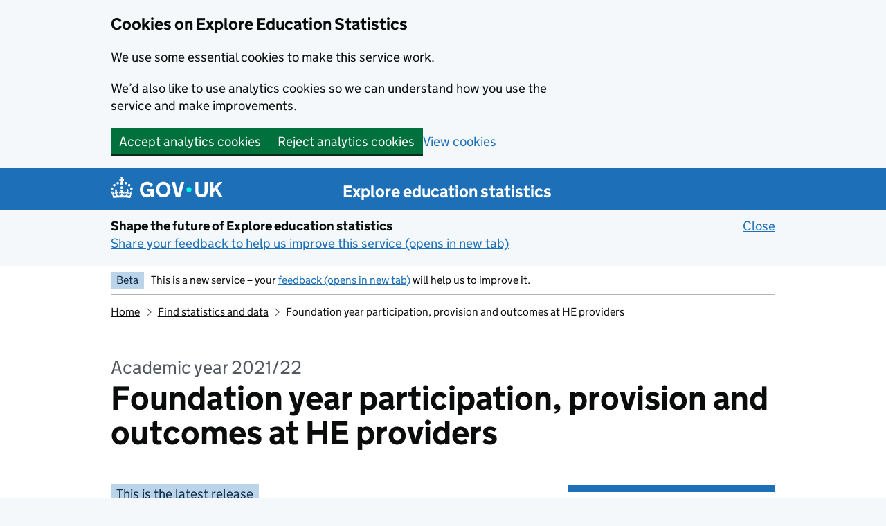

--- FILE ---
content_type: text/html; charset=utf-8
request_url: https://explore-education-statistics.service.gov.uk/find-statistics/foundation-years-statistics/2021-22
body_size: 245881
content:
<!DOCTYPE html><html lang="en" class="govuk-template govuk-template--rebranded app-html-class"><head><meta charSet="utf-8" data-next-head=""/><meta name="viewport" content="width=device-width, initial-scale=1" data-next-head=""/><title data-next-head="">Foundation year participation, provision and outcomes at HE providers, Academic year 2021/22 - Explore education statistics - GOV.UK</title><meta name="title" content="Foundation year participation, provision and outcomes at HE providers, Academic year 2021/22" data-next-head=""/><meta name="description" content="This statistical release provides data on Foundation Year providers and students, and on the outcomes of Foundation Years study." data-next-head=""/><meta name="theme-color" content="#0b0c0c" data-next-head=""/><meta name="google-site-verification" content="jWf4Mg_pzTOgXDWccGcv9stMsdyptYwHeVpODHdesoY" data-next-head=""/><link rel="canonical" href="https://explore-education-statistics.service.gov.uk/find-statistics/foundation-years-statistics/2021-22" data-next-head=""/><meta property="og:type" content="website" data-next-head=""/><meta property="og:title" content="Foundation year participation, provision and outcomes at HE providers, Academic year 2021/22" data-next-head=""/><meta property="og:description" content="This statistical release provides data on Foundation Year providers and students, and on the outcomes of Foundation Years study." data-next-head=""/><meta property="twitter:card" content="summary_large_image" data-next-head=""/><meta property="twitter:title" content="Foundation year participation, provision and outcomes at HE providers, Academic year 2021/22" data-next-head=""/><meta property="twitter:description" content="This statistical release provides data on Foundation Year providers and students, and on the outcomes of Foundation Years study." data-next-head=""/><link rel="icon" sizes="48x48" href="/assets/images/favicon.ico" type="image/x-icon"/><link rel="icon" sizes="any" href="/assets/images/favicon.svg" type="image/svg+xml"/><link rel="mask-icon" href="/assets/images/govuk-icon-mask.svg" color="#0b0c0c"/><link rel="apple-touch-icon" href="/assets/images/govuk-icon-180.png"/><link rel="manifest" href="/assets/manifest.json"/><meta property="og:image" content="/assets/images/govuk-opengraph-image.png"/><link rel="preload" href="/_next/static/css/cdf989772e95301c.css" as="style"/><link rel="stylesheet" href="/_next/static/css/cdf989772e95301c.css" data-n-g=""/><link rel="preload" href="/_next/static/css/745e432d1c6062c7.css" as="style"/><link rel="stylesheet" href="/_next/static/css/745e432d1c6062c7.css" data-n-p=""/><noscript data-n-css=""></noscript><script defer="" nomodule="" src="/_next/static/chunks/polyfills-42372ed130431b0a.js"></script><script src="/_next/static/chunks/webpack-1126b89eb0ea9c50.js" defer=""></script><script src="/_next/static/chunks/framework-f00fddb9800f9292.js" defer=""></script><script src="/_next/static/chunks/main-ca221f4fbc314393.js" defer=""></script><script src="/_next/static/chunks/pages/_app-05bfb4582e8579b2.js" defer=""></script><script src="/_next/static/chunks/3505-e375a3bbc541c2fc.js" defer=""></script><script src="/_next/static/chunks/5795-e64c3112e23705cf.js" defer=""></script><script src="/_next/static/chunks/903-4df1729a1c0c048a.js" defer=""></script><script src="/_next/static/chunks/2678-d4e0248e66045486.js" defer=""></script><script src="/_next/static/chunks/9370-b7c015bbf279a2b3.js" defer=""></script><script src="/_next/static/chunks/8036-ef192be559c02acc.js" defer=""></script><script src="/_next/static/chunks/1998-be392ec123d7a51e.js" defer=""></script><script src="/_next/static/chunks/8265-6e330f098f826daf.js" defer=""></script><script src="/_next/static/chunks/9410-8b992e68c93620ee.js" defer=""></script><script src="/_next/static/chunks/4027-a9baf808b7396741.js" defer=""></script><script src="/_next/static/chunks/8271-30cd3de944f59ef6.js" defer=""></script><script src="/_next/static/chunks/2833-b6fca664fd36e4d7.js" defer=""></script><script src="/_next/static/chunks/2706-3ab054f906f12069.js" defer=""></script><script src="/_next/static/chunks/6673-2145baf4cc36b60d.js" defer=""></script><script src="/_next/static/chunks/8726-e43c1b811e390d25.js" defer=""></script><script src="/_next/static/chunks/4526-0d6f3a450c3df431.js" defer=""></script><script src="/_next/static/chunks/3803-378e72e6dbae8fb4.js" defer=""></script><script src="/_next/static/chunks/pages/find-statistics/%5Bpublication%5D/%5Brelease%5D-b70cfe7393351667.js" defer=""></script><script src="/_next/static/FRex_HzZ1NxKLX9ILlgy0/_buildManifest.js" defer=""></script><script src="/_next/static/FRex_HzZ1NxKLX9ILlgy0/_ssgManifest.js" defer=""></script></head><body class="govuk-template__body app-body-class"><div id="__next"><a id="top"></a><a href="#main-content" class="govuk-skip-link">Skip to main content</a><header class="govuk-header" role="banner" data-module="header"><div class="govuk-header__container govuk-width-container"><div class="govuk-header__logo"><a href="//www.gov.uk" class="govuk-header__link govuk-header__link--homepage"><svg focusable="false" role="img" xmlns="http://www.w3.org/2000/svg" viewBox="0 0 324 60" height="30" width="162" fill="currentcolor" class="govuk-header__logotype" aria-label="GOV.UK"><title>GOV.UK</title><g><circle cx="20" cy="17.6" r="3.7"></circle><circle cx="10.2" cy="23.5" r="3.7"></circle><circle cx="3.7" cy="33.2" r="3.7"></circle><circle cx="31.7" cy="30.6" r="3.7"></circle><circle cx="43.3" cy="17.6" r="3.7"></circle><circle cx="53.2" cy="23.5" r="3.7"></circle><circle cx="59.7" cy="33.2" r="3.7"></circle><circle cx="31.7" cy="30.6" r="3.7"></circle><path d="M33.1,9.8c.2-.1.3-.3.5-.5l4.6,2.4v-6.8l-4.6,1.5c-.1-.2-.3-.3-.5-.5l1.9-5.9h-6.7l1.9,5.9c-.2.1-.3.3-.5.5l-4.6-1.5v6.8l4.6-2.4c.1.2.3.3.5.5l-2.6,8c-.9,2.8,1.2,5.7,4.1,5.7h0c3,0,5.1-2.9,4.1-5.7l-2.6-8ZM37,37.9s-3.4,3.8-4.1,6.1c2.2,0,4.2-.5,6.4-2.8l-.7,8.5c-2-2.8-4.4-4.1-5.7-3.8.1,3.1.5,6.7,5.8,7.2,3.7.3,6.7-1.5,7-3.8.4-2.6-2-4.3-3.7-1.6-1.4-4.5,2.4-6.1,4.9-3.2-1.9-4.5-1.8-7.7,2.4-10.9,3,4,2.6,7.3-1.2,11.1,2.4-1.3,6.2,0,4,4.6-1.2-2.8-3.7-2.2-4.2.2-.3,1.7.7,3.7,3,4.2,1.9.3,4.7-.9,7-5.9-1.3,0-2.4.7-3.9,1.7l2.4-8c.6,2.3,1.4,3.7,2.2,4.5.6-1.6.5-2.8,0-5.3l5,1.8c-2.6,3.6-5.2,8.7-7.3,17.5-7.4-1.1-15.7-1.7-24.5-1.7h0c-8.8,0-17.1.6-24.5,1.7-2.1-8.9-4.7-13.9-7.3-17.5l5-1.8c-.5,2.5-.6,3.7,0,5.3.8-.8,1.6-2.3,2.2-4.5l2.4,8c-1.5-1-2.6-1.7-3.9-1.7,2.3,5,5.2,6.2,7,5.9,2.3-.4,3.3-2.4,3-4.2-.5-2.4-3-3.1-4.2-.2-2.2-4.6,1.6-6,4-4.6-3.7-3.7-4.2-7.1-1.2-11.1,4.2,3.2,4.3,6.4,2.4,10.9,2.5-2.8,6.3-1.3,4.9,3.2-1.8-2.7-4.1-1-3.7,1.6.3,2.3,3.3,4.1,7,3.8,5.4-.5,5.7-4.2,5.8-7.2-1.3-.2-3.7,1-5.7,3.8l-.7-8.5c2.2,2.3,4.2,2.7,6.4,2.8-.7-2.3-4.1-6.1-4.1-6.1h10.6,0Z"></path></g><circle class="govuk-logo-dot" cx="226" cy="36" r="7.3"></circle><path d="M93.94 41.25c.4 1.81 1.2 3.21 2.21 4.62 1 1.4 2.21 2.41 3.61 3.21s3.21 1.2 5.22 1.2 3.61-.4 4.82-1c1.4-.6 2.41-1.4 3.21-2.41.8-1 1.4-2.01 1.61-3.01s.4-2.01.4-3.01v.14h-10.86v-7.02h20.07v24.08h-8.03v-5.56c-.6.8-1.38 1.61-2.19 2.41-.8.8-1.81 1.2-2.81 1.81-1 .4-2.21.8-3.41 1.2s-2.41.4-3.81.4a18.56 18.56 0 0 1-14.65-6.63c-1.6-2.01-3.01-4.41-3.81-7.02s-1.4-5.62-1.4-8.83.4-6.02 1.4-8.83a20.45 20.45 0 0 1 19.46-13.65c3.21 0 4.01.2 5.82.8 1.81.4 3.61 1.2 5.02 2.01 1.61.8 2.81 2.01 4.01 3.21s2.21 2.61 2.81 4.21l-7.63 4.41c-.4-1-1-1.81-1.61-2.61-.6-.8-1.4-1.4-2.21-2.01-.8-.6-1.81-1-2.81-1.4-1-.4-2.21-.4-3.61-.4-2.01 0-3.81.4-5.22 1.2-1.4.8-2.61 1.81-3.61 3.21s-1.61 2.81-2.21 4.62c-.4 1.81-.6 3.71-.6 5.42s.8 5.22.8 5.22Zm57.8-27.9c3.21 0 6.22.6 8.63 1.81 2.41 1.2 4.82 2.81 6.62 4.82S170.2 24.39 171 27s1.4 5.62 1.4 8.83-.4 6.02-1.4 8.83-2.41 5.02-4.01 7.02-4.01 3.61-6.62 4.82-5.42 1.81-8.63 1.81-6.22-.6-8.63-1.81-4.82-2.81-6.42-4.82-3.21-4.41-4.01-7.02-1.4-5.62-1.4-8.83.4-6.02 1.4-8.83 2.41-5.02 4.01-7.02 4.01-3.61 6.42-4.82 5.42-1.81 8.63-1.81Zm0 36.73c1.81 0 3.61-.4 5.02-1s2.61-1.81 3.61-3.01 1.81-2.81 2.21-4.41c.4-1.81.8-3.61.8-5.62 0-2.21-.2-4.21-.8-6.02s-1.2-3.21-2.21-4.62c-1-1.2-2.21-2.21-3.61-3.01s-3.21-1-5.02-1-3.61.4-5.02 1c-1.4.8-2.61 1.81-3.61 3.01s-1.81 2.81-2.21 4.62c-.4 1.81-.8 3.61-.8 5.62 0 2.41.2 4.21.8 6.02.4 1.81 1.2 3.21 2.21 4.41s2.21 2.21 3.61 3.01c1.4.8 3.21 1 5.02 1Zm36.32 7.96-12.24-44.15h9.83l8.43 32.77h.4l8.23-32.77h9.83L200.3 58.04h-12.24Zm74.14-7.96c2.18 0 3.51-.6 3.51-.6 1.2-.6 2.01-1 2.81-1.81s1.4-1.81 1.81-2.81a13 13 0 0 0 .8-4.01V13.9h8.63v28.15c0 2.41-.4 4.62-1.4 6.62-.8 2.01-2.21 3.61-3.61 5.02s-3.41 2.41-5.62 3.21-4.62 1.2-7.02 1.2-5.02-.4-7.02-1.2c-2.21-.8-4.01-1.81-5.62-3.21s-2.81-3.01-3.61-5.02-1.4-4.21-1.4-6.62V13.9h8.63v26.95c0 1.61.2 3.01.8 4.01.4 1.2 1.2 2.21 2.01 2.81.8.8 1.81 1.4 2.81 1.81 0 0 1.34.6 3.51.6Zm34.22-36.18v18.92l15.65-18.92h10.82l-15.03 17.32 16.03 26.83h-10.21l-11.44-20.21-5.62 6.22v13.99h-8.83V13.9"></path></svg></a></div><div class="govuk-header__content"><a class="govuk-link govuk-header__link govuk-header__service-name" href="/">Explore education statistics</a></div></div></header><div class="govuk-width-container"><div class="govuk-phase-banner" role="region" aria-label="phase-banner"><p class="govuk-phase-banner__content"><strong class="govuk-tag Tag_tag__CJw2Z govuk-phase-banner__content__tag">Beta</strong><span class="govuk-phase-banner__text">This is a new service – your<!-- --> <a href="https://forms.office.com/Pages/ResponsePage.aspx?id=yXfS-grGoU2187O4s0qC-XMiKzsnr8xJoWM_DeGwIu9UNDJHOEJDRklTNVA1SDdLOFJITEwyWU1OQS4u" rel="noopener noreferrer nofollow" target="_blank" data-testid="banner-feedback-link">feedback (opens in new tab)</a> <!-- -->will help us to improve it.</span></p></div><nav class="govuk-breadcrumbs" aria-label="Breadcrumb"><ol class="govuk-breadcrumbs__list" data-testid="breadcrumbs--list"><li class="govuk-breadcrumbs__list-item"><a class="govuk-link govuk-breadcrumbs__link" href="/">Home</a></li><li class="govuk-breadcrumbs__list-item"><a class="govuk-link govuk-breadcrumbs__link" href="/find-statistics">Find statistics and data</a></li><li class="govuk-breadcrumbs__list-item">Foundation year participation, provision and outcomes at HE providers</li></ol></nav><main class="govuk-main-wrapper app-main-class" id="main-content" role="main"><span class="govuk-caption-xl" data-testid="page-title-caption">Academic year 2021/22</span><h1 class="govuk-heading-xl" data-testid="page-title">Foundation year participation, provision and outcomes at HE providers</h1><div class="govuk-grid-row PublicationReleasePage_releaseIntro__Uw4xn"><div class="govuk-grid-column-two-thirds"><div id="summary-section"><div class="dfe-flex dfe-align-items--center dfe-justify-content--space-between govuk-!-margin-bottom-3"><div><strong class="govuk-tag Tag_tag__CJw2Z">This is the latest release</strong></div></div><dl class="govuk-summary-list"><div class="govuk-summary-list__row" data-testid="Published"><dt class="govuk-summary-list__key SummaryList_key__eO50o" data-testid="Published-key">Published</dt><dd class="govuk-summary-list__value" data-testid="Published-value"><time>19 October 2023</time></dd></div><div class="govuk-summary-list__row" data-testid="Release type"><dt class="govuk-summary-list__key SummaryList_key__eO50o" data-testid="Release type-key">Release type</dt><dd class="govuk-summary-list__value" data-testid="Release type-value"><button aria-disabled="false" type="button" class="ButtonText_button__QQvFf">Ad hoc statistics<!-- --> <span class="InfoIcon_infoIcon__ir_1P" aria-hidden="true">?</span><span class="govuk-visually-hidden">Information on Ad hoc statistics</span></button></dd></div><div class="govuk-summary-list__row" data-testid="Receive updates"><dt class="govuk-summary-list__key SummaryList_key__eO50o" data-testid="Receive updates-key">Receive updates</dt><dd class="govuk-summary-list__value" data-testid="Receive updates-value"><a class="govuk-link govuk-link--no-visited-state govuk-!-display-none-print govuk-!-font-weight-bold" href="/subscriptions/new-subscription/foundation-years-statistics">Sign up for email alerts</a></dd></div><div class="govuk-summary-list__row" data-testid="Produced by"><dt class="govuk-summary-list__key SummaryList_key__eO50o" data-testid="Produced by-key">Produced by</dt><dd class="govuk-summary-list__value" data-testid="Produced by-value"><a class="govuk-link govuk-link--no-visited-state" href="https://www.gov.uk/government/organisations/department-for-education">Department for Education</a></dd></div></dl></div><h2 class="govuk-visually-hidden">Introduction</h2><div class="dfe-content"><p>A foundation year is an additional year of study at the beginning of a higher education course that is designed to prepare students for undergraduate degree-level study. Students tend to study a foundation year if they did not meet the entry requirements and/or have the necessary skills or subject knowledge to gain direct access to the undergraduate course that the foundation year is integrated with.</p><p>A student may opt to study a foundation year if they: </p><ul><li>Studied different subjects at A-Level to the course entry requirements</li><li>Did not get the required grades for the course </li><li>Have qualifications which are not accepted for a course</li></ul><p>Foundation years offer a valuable pathway to Higher Education (HE), particularly for students from under-represented backgrounds, adult learners and those who do not have the combination of A level subjects needed for their desired course. Some foundation years, such as those in medicine and veterinary sciences, are important in ensuring students from under-represented groups can progress into these careers.</p><p>This additional year of study is <strong>not</strong> <strong>a standalone qualification </strong>but is used both to provide some <strong>broad subject knowledge</strong>, as well as to allow students to <strong>get used to HE </strong>and to <strong>gain wider skills needed for higher level study</strong>.</p><p>A <strong>foundation year is not the same as a foundation degree</strong>. A foundation year is integrated with an undergraduate course, whereas a foundation degree is a standalone qualification. </p><p>On 17 July 2023, as part of its response to a consultation on <a href="https://assets.publishing.service.gov.uk/government/uploads/system/uploads/attachment_data/file/1172766/CP876_Higher_Education_Policy_Statement_and_Reform_Government_consultation_response_-_web.pdf" target="_blank" rel="noopener noreferrer nofollow">Higher Education Reform<!-- --> (opens in new tab)</a>, the Government announced that maximum fee and loan limits for foundation years in classroom-based subjects will be reduced to £5,760. The Government intends to deliver this change for the 2025/26 academic year. </p><p>This statistics publication presents some of the key supporting data and evidence that the Department for Education considered alongside responses to its <a href="https://www.gov.uk/government/consultations/higher-education-policy-statement-and-reform" target="_blank" rel="noopener noreferrer nofollow">Higher Education Reform consultation<!-- --> (opens in new tab)</a>, and research that was commissioned into the costs of foundation years from <a href="https://www.gov.uk/government/publications/understanding-the-costs-of-foundation-year-study" target="_blank" rel="noopener noreferrer nofollow">IFF Research<!-- --> (opens in new tab)</a>.</p></div><form class="PageSearchForm_container__L2_1Q govuk-!-margin-top-3 govuk-!-margin-bottom-3 govuk-!-margin-bottom-6" autoComplete="off" role="search"><div class="FormComboBox_container__QOkfu" role="none"><label class="govuk-label govuk-visually-hidden" for="pageSearchForm-input">Search in this release page.</label><input type="search" placeholder="Search this page" role="combobox" autoComplete="off" class="govuk-input FormTextSearchInput_searchInput__kmsWr" id="pageSearchForm-input" aria-autocomplete="list" aria-haspopup="listbox" aria-controls="pageSearchForm-options" aria-expanded="false" value=""/></div></form></div><div class="govuk-grid-column-one-third"><div class="RelatedContent_container__pZWbU" data-testid="useful-information"><h2 class="govuk-heading-m" id="quick-links">Quick links</h2><nav role="navigation" aria-labelledby="quick-links" data-testid="quick-links"><ul class="govuk-list"><li><a id="download-all-data-link" class="govuk-link" href="https://content.explore-education-statistics.service.gov.uk/api/releases/9036da11-035a-49a2-fe61-08dacc55dcf4/files?fromPage=ReleaseUsefulInfo">Download all data (zip)</a></li><li><a href="#content">Release contents</a></li><li><a href="#explore-data-and-files">Explore data</a></li><li><a href="#help-and-support">Help and support</a></li></ul></nav><h3 class="govuk-heading-s">Related information</h3><ul class="govuk-list"><li><a class="govuk-link" href="/find-statistics/foundation-years-statistics/2021-22/data-guidance">Data guidance</a></li><li><a href="#contact-us">Contact us<span class="govuk-visually-hidden"> about this release</span></a></li></ul><h3 class="govuk-heading-s govuk-!-padding-top-0" id="methodologies">Methodologies</h3><ul class="govuk-list"><li><a class="govuk-link" href="/methodology/foundation-years-statistics">Foundation years participation, provision and outcomes at HE providers in 2021 to 2022</a></li></ul></div></div></div><hr/><h2 class="dfe-print-break-before">Headline facts and figures - <!-- -->2021/22</h2><div class="govuk-tabs Tabs_tabs__nKEKa Tabs_singleTab__qaJby" id="releaseHeadlines"><section hidden="" class="govuk-tabs__panel TabsSection_panel__yRpVP TabsSection_panelHidden__swDi5" id="releaseHeadlines-summary"><div class="KeyStat_container__fjv_P"></div><div class="dfe-content"><p><strong>In 2021/22, there were 69,325 foundation year entrants at English HE providers.</strong> This represents an increase of over 60,000 since 2011/12, when foundation year entrants totalled 8,470. Over the period 2011/12 to 2021/22, this represents a 718% increase, with a per annum increase of more than 20%. </p><p>Since 2011/12, <strong>the number of foundation years available has been growing rapidly</strong>, with the number of courses increasing more than fivefold between 2011/12 and 2021/22, from 678 to 3,717.</p><p>The proportion of foundation year entrants studying a classroom-based subject reached 59% in 2021/22. <strong>The vast majority of these entrants were studying business and management</strong> (51% of total foundation year entrants). This is much higher than undergraduates in the first year of their course, of whom only 13% were studying business and management in 2021/22.</p></div></section></div><div id="data-and-files-section"><h2 class="govuk-heading-m" id="explore-data-and-files">Explore data and files used in this release</h2><ul class="govuk-grid-row ChevronGrid_grid__zlk0w" data-testid="data-and-files"><li class="govuk-grid-column-one-half-from-desktop"><div class="ChevronCard_card__K_Nq7"><h3 class="govuk-!-margin-bottom-2 govuk-heading-s"><a class="govuk-link ChevronCard_link__I3925 ChevronCard_linkWithChevron___b2FE" href="/data-tables/foundation-years-statistics">View or create your own tables</a></h3><p class="ChevronCard_description__ZWiGs">View tables that we have built for you, or create your own tables from open data using our table tool</p></div></li><li class="govuk-grid-column-one-half-from-desktop"><div class="ChevronCard_card__K_Nq7"><h3 class="govuk-!-margin-bottom-2 govuk-heading-s"><a class="govuk-link ChevronCard_link__I3925 ChevronCard_linkWithChevron___b2FE" href="/data-catalogue?themeId=2ca22e34-b87a-4281-a0eb-b80f4f8dd374&amp;publicationId=8008b2e4-a23f-459b-1ec9-08dad132b8b4&amp;releaseVersionId=9036da11-035a-49a2-fe61-08dacc55dcf4">Data catalogue</a></h3><p class="ChevronCard_description__ZWiGs">Browse and download open data files from this release in our data catalogue</p></div></li><li class="govuk-grid-column-one-half-from-desktop"><div class="ChevronCard_card__K_Nq7"><h3 class="govuk-!-margin-bottom-2 govuk-heading-s"><a class="govuk-link ChevronCard_link__I3925 ChevronCard_linkWithChevron___b2FE" href="/find-statistics/foundation-years-statistics/data-guidance">Data guidance</a></h3><p class="ChevronCard_description__ZWiGs">Learn more about the data files used in this release using our online guidance</p></div></li><li class="govuk-grid-column-one-half-from-desktop"><div class="ChevronCard_card__K_Nq7"><h3 class="govuk-!-margin-bottom-2 govuk-heading-s"><a class="govuk-link ChevronCard_link__I3925" href="https://content.explore-education-statistics.service.gov.uk/api/releases/9036da11-035a-49a2-fe61-08dacc55dcf4/files?fromPage=ReleaseDownloads">Download all data (ZIP)</a></h3><p class="ChevronCard_description__ZWiGs">Download all data available in this release as a compressed ZIP file</p></div></li></ul></div><div class="govuk-accordion Accordion_accordion__B1s2s govuk-!-margin-top-9" id="content" data-testid="accordion"><div class="govuk-accordion__section AccordionSection_section__3sUzW" data-testid="accordionSection" id="content-1"><div class="govuk-accordion__section-header"><h2 class="govuk-accordion__section-heading" id="section-about-this-release"><span class="govuk-accordion__section-heading-text"><span data-testid="accordionSection-heading" class="govuk-accordion__section-heading-text-focus">About this release</span></span></h2></div><div class="govuk-accordion__section-content" id="content-1-content"><div class="dfe-content"><p><strong>Introduction</strong></p><p>This note contains supporting information for the statistical release ‘Foundation Years statistics&#x27;, including further detail on the background of the publication and an overview of the data sources. For information on data processing and data quality of these statistics, please see the methodology section.</p><p><strong>Background to the publication</strong></p><p>This statistics publication presents an overview of foundation years provision, participation and outcomes at Higher Education Providers (HEPs), for UK domiciled learners in England in the academic year 2021/22, as well as some time series analysis dating back (in most cases) to 2010/11. </p><p>Throughout this publication, <strong>foundation years </strong>refers to students in year 0 of their course. First year undergraduates refers to those in year 1 of their course. </p><p>The statistics show how foundation years provision, participation and outcomes compare to those of comparable undergraduates. The coverage has focused on English HEPs and UK domiciled learners because this is the group most likely to be impacted by the Government&#x27;s reforms.</p><p><strong>Previous publications on foundation years</strong></p><p>The OfS, HESA, and HEPI have all published analysis and research on foundation years, which can be found at the links below:</p><p><a href="https://www.officeforstudents.org.uk/publications/preparing-for-degree-study/" target="_blank" rel="noopener noreferrer nofollow external">https://www.officeforstudents.org.uk/publications/preparing-for-degree-study/<!-- --> (opens in new tab)</a></p><p><a href="https://www.hesa.ac.uk/blog/16-05-2019/foundation-year-research" target="_blank" rel="noopener noreferrer nofollow external">https://www.hesa.ac.uk/blog/16-05-2019/foundation-year-research<!-- --> (opens in new tab)</a></p><p><a href="https://www.hepi.ac.uk/2021/05/20/the-case-for-putting-foundation-years-on-more-stable-ground/" target="_blank" rel="noopener noreferrer nofollow external">https://www.hepi.ac.uk/2021/05/20/the-case-for-putting-foundation-years-on-more-stable-ground/<!-- --> (opens in new tab)</a></p><p>Figures may not match these publications due to differences in the way data on foundation years has been filtered and analysed.</p><p><strong>Other related statistical releases</strong></p><p>Statistics on students at higher education providers are published by the Higher Education Statistics Agency (HESA), and are available through HESA’s Student Open Data pages: <a href="https://www.hesa.ac.uk/data-and-analysis/students" target="_blank" rel="noopener noreferrer nofollow external">https://www.hesa.ac.uk/data-and-analysis/students<!-- --> (opens in new tab)</a></p><p>HESA does not report data on foundation years students separately, but are instead included within figures reflecting ‘first year first degree undergraduate students’. This new analysis breaks down this data to separate out foundation years. Counts of foundation year entrants and enrolments have also been restricted to exclude those domiciled in Jersey, Guernsey and the Isle of Man.</p><p>Statistics on graduate outcomes are published by HESA at: <a href="https://www.hesa.ac.uk/data-and-analysis/graduates" target="_blank" rel="noopener noreferrer nofollow external">https://www.hesa.ac.uk/data-and-analysis/graduates<!-- --> (opens in new tab)</a> </p><p>Median earnings of graduates and the proportion of graduates going onto employment or further study by subject studied are extracted from the Department for Education&#x27;s Longitudinal Education Outcomes (LEO) database.</p><p><strong>Data sources</strong></p><p>The publication presents analysis of the HE sector sourced from the Higher Education Statistics Agency’s (HESA) ‘Student’ and ‘Student Alternative’ records for HEPs.</p><p>The HESA ‘Student’ and ‘Student Alternative’ records collect information on all students at higher education providers in England who follow courses that lead to the award of a qualification or provider credit. The data collections include the following information about students:</p><p>•Personal characteristics</p><p>•Place of study</p><p>•Courses and modules they are undertaking</p><p>•Entry qualifications and socio-economic backgrounds</p></div><div class="govuk-!-display-none-print"><a href="#top" class="govuk-link govuk-link--no-visited-state">Back to top</a></div></div></div><div class="govuk-accordion__section AccordionSection_section__3sUzW" data-testid="accordionSection" id="content-2"><div class="govuk-accordion__section-header"><h2 class="govuk-accordion__section-heading" id="section-foundation-years-participation"><span class="govuk-accordion__section-heading-text"><span data-testid="accordionSection-heading" class="govuk-accordion__section-heading-text-focus">Foundation years participation</span></span></h2></div><div class="govuk-accordion__section-content" id="content-2-content"><div class="dfe-content"><p><strong>Key statistic:</strong></p><ul><li>Foundation year entrants have increased by over 60,000 from 2011/12 (8,470) to 2021/22 (69,325), representing a percentage change of over 700% since 2011/12.</li></ul></div><div class="dfe-content"><p>Table 1 shows<strong> the year-on-year growth of foundation year entrants since 2011/12 has been consistently higher than that of first year undergraduate entrants, </strong>rising by an average of more than 20% per annum. By comparison, first year undergraduates have grown by an average of 2%. </p></div><div class="govuk-!-display-none-print"><a href="#top" class="govuk-link govuk-link--no-visited-state">Back to top</a></div></div></div><div class="govuk-accordion__section AccordionSection_section__3sUzW" data-testid="accordionSection" id="content-3"><div class="govuk-accordion__section-header"><h2 class="govuk-accordion__section-heading" id="section-number-of-available-foundation-years"><span class="govuk-accordion__section-heading-text"><span data-testid="accordionSection-heading" class="govuk-accordion__section-heading-text-focus">Number of available foundation years</span></span></h2></div><div class="govuk-accordion__section-content" id="content-3-content"><div class="dfe-content"><p><strong>Key statistic:</strong></p><ul><li>There were 3,717 foundation years available in 2021/22. This is over 2,000 more than the 678 foundation years available in 2010/11 representing an increase of over 400% since 2010/11. </li></ul></div><div class="dfe-content"><p>Figure 2 shows<strong> </strong>that,<strong> since 2014, the number of foundation years available has been steadily increasing</strong>, with the number of foundation years having more than doubled between 2016/17 and 2021/22, from 1,834 to 3,717. <strong>Before 2014/15, the number of foundation years was largely stable</strong>, with the total number remaining at around 700 between 2010/11 and 2013/14. This was largely due to the student number caps that were in place during this period. The end to student number caps coincides with the large increase in foundation years that occurred in 2015/16.</p></div><div class="govuk-!-display-none-print"><a href="#top" class="govuk-link govuk-link--no-visited-state">Back to top</a></div></div></div><div class="govuk-accordion__section AccordionSection_section__3sUzW" data-testid="accordionSection" id="content-4"><div class="govuk-accordion__section-header"><h2 class="govuk-accordion__section-heading" id="section-foundation-year-providers"><span class="govuk-accordion__section-heading-text"><span data-testid="accordionSection-heading" class="govuk-accordion__section-heading-text-focus">Foundation year providers</span></span></h2></div><div class="govuk-accordion__section-content" id="content-4-content"><div class="dfe-content"><p><strong>Key statistics: </strong></p><ul><li>In total, there were 105 English providers of foundation years in 2021/22. </li><li>23 of these providers were based in London, the most of any region across England, followed by the South East of England (16). </li><li>42 of the 105 providers (40%) had a low or unknown tariff in 2021/22, the highest percentage across all OfS provider typologies.</li></ul><p><strong>Footnotes </strong></p><ol><li>In this section, and across the whole publication, we refer to English providers only.</li><li>For detailed information on how provider tariffs are defined please see this link: <a href="https://www.officeforstudents.org.uk/media/905cacf5-a733-4e21-b49f-67aad785e610/provider-typologies-2022_dec2022-update.pdf" target="_blank" rel="noopener noreferrer nofollow external">Provider typologies 2022 - Methodology for grouping OfS-registered providers (officeforstudents.org.uk)<!-- --> (opens in new tab)</a></li></ol></div><div class="dfe-content"><p>Figure 3 shows that <strong>the number of providers offering foundation years has almost doubled between 2010/11 and 2021/22</strong>. This suggests that the growth in foundation years numbers shown above is partly due to more providers offering foundation years over time. This steady growth in the number of providers offering foundation years brings benefits to students by widening the choices available to them in terms of provider type, location, and subject variety.</p></div><div class="dfe-content"><p>Table 2 shows that between 2010/11 and 2021/22, London and the South East had the greatest number of foundation year providers.  In comparison, the lowest number of foundation year providers was found in the North East and the East of England.</p></div><div class="dfe-content"><p>Figure 4 shows that, over the period shown, <strong>foundation year provision has been most concentrated at providers categorised as medium and low or unknown tariff</strong>, with 70% of total foundation year provision delivered by these providers in 2021/22. While there has been growth in foundation year provision across all tariff groups over time, <strong>growth in provision has been greatest among Specialist: Other and providers with no typology.</strong></p><p>As a result, <strong>the proportion of providers offering foundation years who are categorised as high tariff has reduced from 22% to 15% of total provision </strong>over the period 2010/11 – 2021/22.</p></div><div class="dfe-content"><p>In 2021/22, <strong>the majority of foundation year entrants (73%) studied at low or unknown tariff providers</strong>, compared to 4% who studied at high tariff providers (Figure 5).</p><p>When comparing foundation year entrants with comparable first year undergraduate entrants, <strong>a much lower proportion are studying at high and medium tariff institutions, with only 23% of foundation year entrants studying at these providers compared to 61% of first year undergraduates.</strong></p></div><div class="govuk-!-display-none-print"><a href="#top" class="govuk-link govuk-link--no-visited-state">Back to top</a></div></div></div><div class="govuk-accordion__section AccordionSection_section__3sUzW" data-testid="accordionSection" id="content-5"><div class="govuk-accordion__section-header"><h2 class="govuk-accordion__section-heading" id="section-foundation-year-student-characteristics"><span class="govuk-accordion__section-heading-text"><span data-testid="accordionSection-heading" class="govuk-accordion__section-heading-text-focus">Foundation year student characteristics</span></span></h2></div><div class="govuk-accordion__section-content" id="content-5-content"><div class="dfe-content"><p><strong>Key statistics:</strong></p><p>64% of foundation year entrants were aged 21 and above in 2021/22, compared to 19% of first year undergraduates in the same academic year. </p><p>After excluding those recorded as “not in the standard tariff population”, the prior attainment of those who undertook a foundation year was lower than for first year undergraduates.</p><p>Across both foundation year and first year undergraduates, the majority of students enter HE with their highest qualification at Level 3, including A levels and Highers, but this proportion is much higher for first year undergraduates (56% and 91% respectively).</p></div><div class="dfe-content"><p>Figure 6 shows that in 2021/22, the majority of foundation year students (54%) identified as White, followed by 14% who identified as Asian and the same proportion who identified as Black.</p><p>In 2021/22,  the proportion of non-white entrants was significantly higher among foundation year entrants (46%) than among first year undergraduate entrants (34%).</p></div><div class="dfe-content"><p>Figure 7 shows that, in contrast to the first year undergraduate population, <strong>the majority of foundation year entrants (64%) in 2021/22 were mature students (aged 21 and over).</strong></p></div><div class="dfe-content"><p>Figure 8 shows that, while the majority of the first year undergraduate entrants population was female (58%), <strong>gender was much more evenly split among</strong> <strong>foundation year entrants.</strong></p></div><div class="dfe-content"><p>Figure 9 shows the proportion of foundation year entrants with at least one known disability in 2021/22 was slightly lower than the proportion among comparable first year undergraduates (11% compared to 18%).</p></div><div class="dfe-content"><p>POLAR (Participation of Local Areas) classifies local areas into five groups - or quintiles - based on the proportion of young people who enter higher education at age 18 or 19.</p><p>POLAR Quintile 1 (Q1) reflects the areas with the lowest rates of participation in HE, while Q5 shows the highest rate of participation in HE. POLAR can therefore be used as a measurement of disadvantage, by showing the extent to which a local area influences the likelihood of attending HE.</p><p>Figure 10 shows foundation years have proportionally more entrants from POLAR quintiles 4 and 5 (least disadvantaged) than from POLAR quintile 1 (most disadvantaged).</p></div><div class="dfe-content"><p>Table 3 shows that across both foundation year and first year undergraduates, the majority of students enter HE with their highest qualification at Level 3, including A levels and Highers (56% and 91% respectively).</p></div><div class="dfe-content"><p>Table 4 shows<strong> that the majority of students (58%) entering HE through a foundation year do not have prior attainment in the standard tariff population. </strong>By<strong> </strong>comparison, only 15% of first year undergraduates entering HE are in this category.</p><p>After excluding entrants recorded as “not in the standard tariff population”, <strong>the prior attainment of those who undertook a foundation year was lower than for first year undergraduates. </strong>This emphasises the role that foundation years can play as an entry route into HE for those who may not have the necessary prior attainment to enter  year 1 directly. </p><p>Note: not in the standard tariff population refers to those with qualifications including and above level 4.</p></div><div class="govuk-!-display-none-print"><a href="#top" class="govuk-link govuk-link--no-visited-state">Back to top</a></div></div></div><div class="govuk-accordion__section AccordionSection_section__3sUzW" data-testid="accordionSection" id="content-6"><div class="govuk-accordion__section-header"><h2 class="govuk-accordion__section-heading" id="section-foundation-year-subjects-studied"><span class="govuk-accordion__section-heading-text"><span data-testid="accordionSection-heading" class="govuk-accordion__section-heading-text-focus">Foundation year subjects studied</span></span></h2></div><div class="govuk-accordion__section-content" id="content-6-content"><div class="dfe-content"><p>The following section breaks down the subjects studied by those undertaking foundation years. </p><p>To note: There have been two ways of classifying subjects and the data is broken down by these classification methods to ensure comparability.  JACS (Joint Academic Coding System) is the first of these classification methods, and was a subject coding system used to classify academic subjects and modules until 2018/19. This was replaced by the Common Aggregation Hierarchy in (CAH) 2019/20.</p><p><strong>Key statistics:</strong></p><p>From 2015/16 to 2018/19, the JACS subject areas which saw the largest increases in foundation year entrants were business and administrative studies, social sciences and biological sciences. </p><p>From 2019/20 to 2021/22, the CAH subject area which saw the largest increase in foundation year entrant numbers was business and management. </p><p>In 2021/22, 51% of all foundation year entrants studied business and management,  compared to 13% of comparable first year undergraduates.</p><p><strong>Over half (59%) of foundation year entrants are studying subjects defined as classroom-based,</strong> compared to 37% of first year undergraduates.</p><p>We used Office for Students (OfS) price groups to identify classroom-based provision. By “classroom-based foundation years provision” we mean subjects currently in OfS Price Group D (as of July 2023).</p></div><div class="dfe-content"><p><strong>The OfS Price Groups organise HE subjects into six broad groups based on their teaching costs and strategic priority</strong>. Price Group A reflects subjects which are the most expensive to run (e.g. the clinical years of study for medicine), while Price Group D reflects subjects which are the least expensive to run (e.g. classroom based subjects such as humanities, business or social sciences). </p><p><strong>Figure 11 shows that over half (59%) of foundation year entrants are studying subjects which are the least expensive to run </strong>(OfS Price Group D), compared to 37% of first year undergraduates.</p><p>A similar proportion of entrants are studying higher cost subjects (OfS Price Group B) across foundation years (16%) and first year undergraduates (20%).</p></div><div class="dfe-content"><p>Figure 12 shows that a smaller proportion of foundation year entrants are studying science-based subjects compared to entrant in the first year of their undergraduate course (28% compared to 47%).</p></div><div class="dfe-content"><p>Table 5 shows whilst there has been growth in foundation year provision across all JACS subject groups from 2015/16 to 2018/19, the subject areas which have seen the highest growth in terms of entrants are <strong>business and administrative studies, social studies and biological sciences.</strong></p></div><div class="dfe-content"><p>Table 6 shows the subjects which saw the largest growth in the number of foundation year entrants between 2015/16 and 2019/20 were law, subjects allied to medicine, and business and administrative studies. The growth rates of these subjects were 33%, 31% and 26% respectively. However, the growth in law and subjects allied to medicine have been from a much lower base relative to business and administrative studies.</p><p>Engineering and technology was the only subject area which recorded a drop in foundation year entrants, with numbers contracting by 2% over the period.</p></div><div class="dfe-content"><p>Table 7 shows that from 2019/20 through to 2021/22 <strong>business and management </strong>have seen the largest increase in entrants at <strong>21,955</strong>, continuing the trend of strong growth recorded<strong> </strong>between 2015/16 and 2018/19.</p></div><div class="dfe-content"><p>Table 8 shows that business and management studies saw a 38% growth in entrants across the three academic years spanning 2019/20 to 2021/22. This was the largest growth across all subject areas and from a much higher base (see Table 7 above).</p></div><div class="dfe-content"><p>Table 9 shows that around half of foundation year entrants (51%) were studying business and management. This compared to only 13% for first year undergraduates.</p></div><div class="govuk-!-display-none-print"><a href="#top" class="govuk-link govuk-link--no-visited-state">Back to top</a></div></div></div><div class="govuk-accordion__section AccordionSection_section__3sUzW" data-testid="accordionSection" id="content-7"><div class="govuk-accordion__section-header"><h2 class="govuk-accordion__section-heading" id="section-foundation-year-outcomes"><span class="govuk-accordion__section-heading-text"><span data-testid="accordionSection-heading" class="govuk-accordion__section-heading-text-focus">Foundation year outcomes</span></span></h2></div><div class="govuk-accordion__section-content" id="content-7-content"><div class="dfe-content"><p>To note: non foundation year students are defined as undergraduate students who did not undertake a foundation year.</p><p><strong>Key statistics:</strong></p><p>53% of entrants who started in HE with a foundation year completed within 6 years in the academic year 2021/22. By comparison, 80% of entrants who started in HE in year 1 completed their qualification within 5 years. </p><p>Foundation year students studying at high tariff and medium tariff providers saw the highest percentage of graduates in employment or further study (90%). Non foundation year students saw the highest percentage of graduates in employment or further study at medium tariff providers (91%).</p><p>The average salary for a foundation year graduate five years after graduation was £24,500, which was lower than that of comparable undergraduates, who had an average salary of £28,200 five years after graduation (LEO data, tax year 2019/20). </p><p>To note: outcomes data is inherently very lagged because it looks at the outcomes of students 1 to 5 years after graduation. In the case of foundation year students, this means a minimum of 5 to 9 years after starting their undergraduate degree.</p></div><div class="dfe-content"><p>Figure 13 shows that 53% of students who started in HE with a foundation year qualified within 6 Years in the academic year 2021/22. By comparison, 80% of students who started in HE in year 1 completed their qualification within 5 years. </p></div><div class="dfe-content"><p>Table 10 shows that, when comparing foundation year entrants and those who entered HE in year 1, <strong>completion rates are highest among foundation year entrants studying at specialist (creative) tariff providers (65%), whilst completion rates are highest for first year undergraduate students at high tariff providers (88%). </strong></p></div><div class="dfe-content"><p>Table 11 shows that completion rates among students who entered HE with a foundation year were highest among those studying history and philosophical studies, and medicine and dentistry. By comparison, among students who entered in year 1, completion rates were highest among entrants studying medicine and dentistry, and veterinary science.</p></div><div class="dfe-content"><p>Figure 14 shows foundation year students studying at high tariff and medium tariff providers saw the highest percentage of graduates in employment or further study (91%). Non foundation year students saw the highest percentage of graduates in employment or further study at high and medium tariff providers and (90%).</p></div><div class="dfe-content"><p>Figure 15 shows that both foundation year and non foundation year students studying at high tariff providers saw the highest percentage of employed graduates in high-skilled employment (79% and 84% respectively).</p></div><div class="dfe-content"><p>Table 12 shows that foundation year students who achieved between AAA and A*A*A* experienced a higher percentage of employment or further study (83%) compared to those who had below this level of prior attainment. </p><p>All foundation year graduates saw a lower proportion in employment or further study compared to those with the same level of prior attainment who did not undertake a foundation year.</p><p>Foundation year students who achieved between BBB and CCC on entry experienced a higher percentage of employment in highly skilled work than equivalent students who entered HE in year 1.</p></div><div class="dfe-content"><p><strong>Figure 16 shows that </strong>employment outcomes for foundation year students are broadly comparable with non foundation year students across all POLAR groups. Among foundation year students specifically, employment outcomes are highest for POLAR 2 and lowest for POLAR 4</p></div><div class="dfe-content"><p>Figure 17 shows that both foundation year and non-foundation year students from the most advantaged background (POLAR Q5) saw the highest percentage of employed graduates in highly skilled employment (69% and 80% respectively).</p></div><div class="dfe-content"><p>Table 13 shows that amongst both groups of students, <strong>the percentage of graduates in employment or further study, and the percentage of employed graduates in highly skilled employment was highest among those with more advantaged socio-economic backgrounds</strong>. </p><p>Foundation year students with socio-economic classifications of “Never worked &amp; long-term unemployed” and “Small employers &amp; own account workers” saw a percentage of employed graduates in highly skilled employment which was higher than comparable students who did not undertake a foundation year.</p></div><div class="dfe-content"><p><strong>Table 14 shows that across foundation year students, those studying veterinary sciences saw the highest percentage of graduates in employment or further study (96%), for non-foundation year students this proportion was highest for those studying medicine and dentistry (97%). </strong></p><p>Foundation year students who studied mathematical sciences, geography, earth and environmental studies, agriculture, food and related studies, and law saw a higher percentage of graduates in employment or further study compared to students who did not undertake a foundation year.</p></div><div class="dfe-content"><p>Figure 18 shows that the percentage of graduates in employment or further study by degree classification is broadly similar across both foundation year graduates and non foundation years graduates.</p></div><div class="dfe-content"><p>Figure 19 shows that the percentage of graduates in highly skilled employment is lower for foundation year graduates than for non foundation year graduates across all degree classifications.</p></div><div class="dfe-content"><p>Table 15 shows that for most subjects, non foundation year graduates had higher median earnings than foundation year graduates. Overall, median earnings for foundation year 5 years after graduation was <strong>£3,700 lower</strong> than those who did not complete a foundation year, earning <strong>£24,500 compared to £28,200</strong></p><p>Five years after graduation, subjects that had higher median earnings for graduates that completed a foundation year were <strong>architecture, building and planning, engineering and technology and medicine and dentistry. </strong></p><p>Overall, the proportion of graduates in sustained employment, further study or both 5 years after graduation was 1.3 percentage points lower for those who completed a foundation year compared to those who did not.</p><p>The subject that had the highest proportion of foundation year graduates in sustained employment, further study or both five years after graduation was <strong>nursing and midwifery, </strong>with<strong> 100</strong>% of graduates in sustained employment, further study or both, compared to 93% of graduates who did not undertake a foundation year.</p><p> </p><p>To note: the employment outcomes data in Table 15 was extracted from the Department for Education&#x27;s LEO database. As such, it may differ from the above figures extracted from HESA Graduate Outcome survey.</p></div><div class="govuk-!-display-none-print"><a href="#top" class="govuk-link govuk-link--no-visited-state">Back to top</a></div></div></div></div><div id="help-section"><h2 class="govuk-!-margin-top-9" data-testid="extra-information" id="help-and-support">Help and support</h2><h3>Methodology</h3><p>Find out how and why we collect, process and publish these statistics.</p><ul class="govuk-list govuk-list--spaced"><li><a class="govuk-link" href="/methodology/foundation-years-statistics">Foundation years participation, provision and outcomes at HE providers in 2021 to 2022</a></li></ul><h3>Ad hoc official statistics</h3><p>Ad hoc official statistics are one off publications that have been produced as far as possible in line with the Code of Practice for Statistics.</p><p>This can be broadly interpreted to mean that these statistics are:</p><ul><li>managed impartially and objectively in the public interest</li><li>meet identified user needs</li><li>produced according to sound methods</li><li>well explained and readily accessible</li></ul><p>Find out more about the standards we follow to produce these statistics through our<!-- --> <a href="https://www.gov.uk/government/publications/standards-for-official-statistics-published-by-the-department-for-education" rel="noopener noreferrer nofollow" target="_blank">Standards for official statistics published by DfE guidance (opens in new tab)</a>.</p><h3 id="contact-us">Contact us</h3><p>If you have a specific enquiry about <!-- -->Foundation year participation, provision and outcomes at HE providers<!-- --> statistics and data:</p><h4 class="govuk-heading-s govuk-!-margin-bottom-0">Higher education analysis</h4><address class="govuk-!-margin-top-0">Email:<!-- --> <a href="mailto:he.statistics@education.gov.uk">he.statistics@education.gov.uk</a><br/>Contact name: <!-- -->Matt Poullin</address><h4 class="govuk-heading-s govuk-!-margin-bottom-0">Press office</h4><p class="govuk-!-margin-top-0">If you have a media enquiry:</p><p>Telephone: 020 7783 8300</p><h4 class="govuk-heading-s govuk-!-margin-bottom-0">Public enquiries</h4><p class="govuk-!-margin-top-0">If you have a general enquiry about the Department for Education (DfE) or education:</p><p>Telephone: 037 0000 2288</p><p>Opening times: <br/>Monday to Friday from 9.30am to 5pm (excluding bank holidays)</p></div><div class="govuk-!-display-none-print PrintThisPage_printContainer__SkWyv PrintThisPage_mobileHidden__94NBx"><button aria-disabled="false" type="button" class="govuk-button govuk-button--secondary">Print this page</button></div></main></div><div class="govuk-width-container PageFeedback_container__OdMYd"><div class="PageFeedback_banner__AHr0R"><div class="PageFeedback_promptQuestion__zdUDY"><h2 class="PageFeedback_heading__dsS0w">Is this page useful?</h2><button aria-disabled="false" type="button" class="govuk-button govuk-button--secondary PageFeedback_buttonYesNo__wX8yv PageFeedback_button__OLoxH">Yes<span class="govuk-visually-hidden"> this page is useful</span></button><button aria-controls="feedbackFormContainer" aria-disabled="false" aria-expanded="false" type="button" class="govuk-button govuk-button--secondary PageFeedback_buttonYesNo__wX8yv PageFeedback_button__OLoxH">No<span class="govuk-visually-hidden"> this page is not useful</span></button></div><div class="PageFeedback_reportContainer__V_Dhc PageFeedback_promptQuestion__zdUDY"><button aria-controls="feedbackFormContainer" aria-disabled="false" aria-expanded="false" type="button" class="govuk-button govuk-button--secondary PageFeedback_buttonReport__ufC4K PageFeedback_button__OLoxH">Report a problem with this page</button></div></div><div id="feedbackFormContainer" class="govuk-!-padding-left-6 govuk-!-padding-right-6" hidden=""><h3 class="govuk-!-margin-top-5">Help us improve Explore education statistics</h3><p>Don&#x27;t include personal or financial information like your National Insurance number or credit card details.</p><form id="feedbackForm" novalidate=""><div class="ButtonGroup_group__hRrFV"><button aria-disabled="false" type="submit" class="govuk-button">Send</button><button aria-disabled="false" type="button" class="govuk-button govuk-button--secondary">Cancel</button></div></form></div></div><footer class="govuk-footer" role="contentinfo"><div class="govuk-width-container"><svg focusable="false" role="presentation" xmlns="http://www.w3.org/2000/svg" viewBox="0 0 64 60" height="30" width="32" fill="currentcolor" class="govuk-footer__crown"><g><circle cx="20" cy="17.6" r="3.7"></circle><circle cx="10.2" cy="23.5" r="3.7"></circle><circle cx="3.7" cy="33.2" r="3.7"></circle><circle cx="31.7" cy="30.6" r="3.7"></circle><circle cx="43.3" cy="17.6" r="3.7"></circle><circle cx="53.2" cy="23.5" r="3.7"></circle><circle cx="59.7" cy="33.2" r="3.7"></circle><circle cx="31.7" cy="30.6" r="3.7"></circle><path d="M33.1,9.8c.2-.1.3-.3.5-.5l4.6,2.4v-6.8l-4.6,1.5c-.1-.2-.3-.3-.5-.5l1.9-5.9h-6.7l1.9,5.9c-.2.1-.3.3-.5.5l-4.6-1.5v6.8l4.6-2.4c.1.2.3.3.5.5l-2.6,8c-.9,2.8,1.2,5.7,4.1,5.7h0c3,0,5.1-2.9,4.1-5.7l-2.6-8ZM37,37.9s-3.4,3.8-4.1,6.1c2.2,0,4.2-.5,6.4-2.8l-.7,8.5c-2-2.8-4.4-4.1-5.7-3.8.1,3.1.5,6.7,5.8,7.2,3.7.3,6.7-1.5,7-3.8.4-2.6-2-4.3-3.7-1.6-1.4-4.5,2.4-6.1,4.9-3.2-1.9-4.5-1.8-7.7,2.4-10.9,3,4,2.6,7.3-1.2,11.1,2.4-1.3,6.2,0,4,4.6-1.2-2.8-3.7-2.2-4.2.2-.3,1.7.7,3.7,3,4.2,1.9.3,4.7-.9,7-5.9-1.3,0-2.4.7-3.9,1.7l2.4-8c.6,2.3,1.4,3.7,2.2,4.5.6-1.6.5-2.8,0-5.3l5,1.8c-2.6,3.6-5.2,8.7-7.3,17.5-7.4-1.1-15.7-1.7-24.5-1.7h0c-8.8,0-17.1.6-24.5,1.7-2.1-8.9-4.7-13.9-7.3-17.5l5-1.8c-.5,2.5-.6,3.7,0,5.3.8-.8,1.6-2.3,2.2-4.5l2.4,8c-1.5-1-2.6-1.7-3.9-1.7,2.3,5,5.2,6.2,7,5.9,2.3-.4,3.3-2.4,3-4.2-.5-2.4-3-3.1-4.2-.2-2.2-4.6,1.6-6,4-4.6-3.7-3.7-4.2-7.1-1.2-11.1,4.2,3.2,4.3,6.4,2.4,10.9,2.5-2.8,6.3-1.3,4.9,3.2-1.8-2.7-4.1-1-3.7,1.6.3,2.3,3.3,4.1,7,3.8,5.4-.5,5.7-4.2,5.8-7.2-1.3-.2-3.7,1-5.7,3.8l-.7-8.5c2.2,2.3,4.2,2.7,6.4,2.8-.7-2.3-4.1-6.1-4.1-6.1h10.6,0Z"></path></g></svg><div class="govuk-footer__meta"><div class="govuk-footer__meta-item govuk-footer__meta-item--grow"><h2 class="govuk-visually-hidden">Support links</h2><ul class="govuk-footer__inline-list"><li class="govuk-footer__inline-list-item"><a class="govuk-link govuk-footer__link" href="/cookies">Cookies</a></li><li class="govuk-footer__inline-list-item"><a rel="noopener noreferrer nofollow" target="_blank" class="govuk-link govuk-footer__link" href="https://www.gov.uk/government/organisations/department-for-education/about/personal-information-charter">Privacy notice<!-- --> <span class="govuk-visually-hidden">(opens in new tab)</span></a></li><li class="govuk-footer__inline-list-item"><a class="govuk-link govuk-footer__link" href="/contact-us">Contact us<span class="govuk-visually-hidden"> about general enquiries</span></a></li><li class="govuk-footer__inline-list-item"><a class="govuk-link govuk-footer__link" href="/accessibility-statement">Accessibility statement</a></li><li class="govuk-footer__inline-list-item"><a class="govuk-link govuk-footer__link" href="/glossary">Glossary</a></li><li class="govuk-footer__inline-list-item"><a class="govuk-link govuk-footer__link" href="/help-support">Help and support</a></li></ul><div class="govuk-footer__meta-custom">This service is maintained by the<!-- --> <a rel="noopener noreferrer nofollow" target="_blank" class="govuk-link govuk-footer__link" href="https://www.gov.uk/government/organisations/department-for-education">Department for Education<!-- --> <span class="govuk-visually-hidden">(opens in new tab)</span></a></div><div class="govuk-footer__meta-custom">Our statistical practice is regulated by the<!-- --> <a rel="noopener noreferrer nofollow" target="_blank" class="govuk-link govuk-footer__link" href="https://osr.statisticsauthority.gov.uk/what-we-do/">Office for Statistics Regulation<!-- --> <span class="govuk-visually-hidden">(opens in new tab)</span></a> <!-- -->(OSR)</div><svg role="presentation" focusable="false" class="govuk-footer__licence-logo" xmlns="http://www.w3.org/2000/svg" viewBox="0 0 483.2 195.7" height="17" width="41"><path fill="currentColor" d="M421.5 142.8V.1l-50.7 32.3v161.1h112.4v-50.7zm-122.3-9.6A47.12 47.12 0 0 1 221 97.8c0-26 21.1-47.1 47.1-47.1 16.7 0 31.4 8.7 39.7 21.8l42.7-27.2A97.63 97.63 0 0 0 268.1 0c-36.5 0-68.3 20.1-85.1 49.7A98 98 0 0 0 97.8 0C43.9 0 0 43.9 0 97.8s43.9 97.8 97.8 97.8c36.5 0 68.3-20.1 85.1-49.7a97.76 97.76 0 0 0 149.6 25.4l19.4 22.2h3v-87.8h-80l24.3 27.5zM97.8 145c-26 0-47.1-21.1-47.1-47.1s21.1-47.1 47.1-47.1 47.2 21 47.2 47S123.8 145 97.8 145"></path></svg><span class="govuk-footer__licence-description">All content is available under the<!-- --> <a rel="license noopener noreferrer nofollow" target="_blank" class="govuk-link govuk-footer__link" href="https://www.nationalarchives.gov.uk/doc/open-government-licence/version/3/">Open Government Licence v3.0<!-- --> <span class="govuk-visually-hidden">(opens in new tab)</span></a>, except where otherwise stated</span><p aria-hidden="true" class="govuk-!-margin-top-3 govuk-!-font-size-14">Build: <!-- -->20260120.4</p></div><div class="govuk-footer__meta-item"><a rel="noopener noreferrer nofollow" target="_blank" class="govuk-link govuk-footer__link govuk-footer__copyright-logo" href="https://www.nationalarchives.gov.uk/information-management/re-using-public-sector-information/uk-government-licensing-framework/crown-copyright/">© Crown copyright<!-- --> <span class="govuk-visually-hidden">(opens in new tab)</span></a></div></div></div></footer></div><script id="__NEXT_DATA__" type="application/json">{"props":{"pageProps":{"page":"old","releaseVersion":{"id":"9036da11-035a-49a2-fe61-08dacc55dcf4","title":"Academic year 2021/22","yearTitle":"2021/22","coverageTitle":"Academic year","published":"2023-10-19T08:30:05.346954+00:00","slug":"2021-22","type":"AdHocStatistics","publishingOrganisations":[],"updates":[],"content":[{"id":"3be3ffd9-86e9-48d4-6e15-08dbca73e323","order":0,"heading":"About this release","content":[{"type":"HtmlBlock","id":"3b64cdda-abe5-4ba0-9f50-08dbca41c6a0","order":0,"body":"\u003cp\u003e\u003cstrong\u003eIntroduction\u003c/strong\u003e\u003c/p\u003e\u003cp\u003eThis note contains supporting information for the statistical release ‘Foundation Years statistics', including further detail on the background of the publication\u0026nbsp;and an overview of the data sources. For information on data processing and data\u0026nbsp;quality of these statistics, please see the methodology section.\u003c/p\u003e\u003cp\u003e\u003cstrong\u003eBackground to the publication\u003c/strong\u003e\u003c/p\u003e\u003cp\u003eThis statistics publication presents an overview of foundation years provision, participation and outcomes at Higher Education Providers (HEPs), for UK domiciled learners in England in the academic year 2021/22, as well as some time series analysis dating back (in most cases) to 2010/11.\u0026nbsp;\u003c/p\u003e\u003cp\u003eThroughout this publication,\u0026nbsp;\u003cstrong\u003efoundation years \u003c/strong\u003erefers to students in year 0 of their course. First year undergraduates refers to those in year 1 of their course.\u0026nbsp;\u003c/p\u003e\u003cp\u003eThe statistics show how foundation years provision, participation and outcomes compare to those of comparable undergraduates. The coverage has focused on English HEPs and UK domiciled learners because this is the group most likely to be impacted by the Government's reforms.\u003c/p\u003e\u003cp\u003e\u003cstrong\u003ePrevious publications on foundation years\u003c/strong\u003e\u003c/p\u003e\u003cp\u003eThe OfS, HESA, and HEPI have all published analysis and research on foundation years, which can be found at the links below:\u003c/p\u003e\u003cp\u003e\u003ca href=\"https://www.officeforstudents.org.uk/publications/preparing-for-degree-study/\"\u003ehttps://www.officeforstudents.org.uk/publications/preparing-for-degree-study/\u003c/a\u003e\u003c/p\u003e\u003cp\u003e\u003ca href=\"https://www.hesa.ac.uk/blog/16-05-2019/foundation-year-research\"\u003ehttps://www.hesa.ac.uk/blog/16-05-2019/foundation-year-research\u003c/a\u003e\u003c/p\u003e\u003cp\u003e\u003ca href=\"https://www.hepi.ac.uk/2021/05/20/the-case-for-putting-foundation-years-on-more-stable-ground/\"\u003ehttps://www.hepi.ac.uk/2021/05/20/the-case-for-putting-foundation-years-on-more-stable-ground/\u003c/a\u003e\u003c/p\u003e\u003cp\u003eFigures may not match these publications due to differences in the way data on foundation years has been filtered and analysed.\u003c/p\u003e\u003cp\u003e\u003cstrong\u003eOther related statistical releases\u003c/strong\u003e\u003c/p\u003e\u003cp\u003eStatistics on students at higher education providers are published by the Higher Education Statistics Agency (HESA), and are available through HESA’s Student Open Data pages: \u003ca href=\"https://www.hesa.ac.uk/data-and-analysis/students\"\u003ehttps://www.hesa.ac.uk/data-and-analysis/students\u003c/a\u003e\u003c/p\u003e\u003cp\u003eHESA does not report data on foundation years students separately, but are instead included within figures reflecting ‘first year first degree undergraduate students’. This new analysis breaks down this data to separate out foundation years. Counts of foundation year entrants and enrolments have also been restricted to exclude those domiciled in Jersey, Guernsey and the Isle of Man.\u003c/p\u003e\u003cp\u003eStatistics on graduate outcomes are published by HESA at: \u003ca href=\"https://www.hesa.ac.uk/data-and-analysis/graduates\"\u003ehttps://www.hesa.ac.uk/data-and-analysis/graduates\u003c/a\u003e\u0026nbsp;\u003c/p\u003e\u003cp\u003eMedian earnings of graduates and the proportion of graduates going onto employment or further study by subject studied are extracted from the Department for Education's Longitudinal Education Outcomes (LEO) database.\u003c/p\u003e\u003cp\u003e\u003cstrong\u003eData sources\u003c/strong\u003e\u003c/p\u003e\u003cp\u003eThe publication presents analysis of the HE sector sourced from the Higher Education Statistics Agency’s (HESA) ‘Student’ and ‘Student Alternative’ records for HEPs.\u003c/p\u003e\u003cp\u003eThe HESA ‘Student’ and ‘Student Alternative’ records collect information on all students at higher education providers in England who follow courses that lead to the award of a qualification or provider credit. The data collections include the following information about students:\u003c/p\u003e\u003cp\u003e•Personal characteristics\u003c/p\u003e\u003cp\u003e•Place of study\u003c/p\u003e\u003cp\u003e•Courses and modules they are undertaking\u003c/p\u003e\u003cp\u003e•Entry qualifications and socio-economic backgrounds\u003c/p\u003e"}]},{"id":"429ca0e0-eee0-4b5d-84d8-08dbc4e51edb","order":1,"heading":"Foundation years participation","content":[{"type":"HtmlBlock","id":"4606d9e9-a575-4596-60bf-08dbc4c256b3","order":0,"body":"\u003cp\u003e\u003cstrong\u003eKey statistic:\u003c/strong\u003e\u003c/p\u003e\u003cul\u003e\u003cli\u003eFoundation year entrants have increased by over 60,000 from 2011/12 (8,470) to 2021/22 (69,325), representing a percentage change of over 700% since 2011/12.\u003c/li\u003e\u003c/ul\u003e"},{"type":"DataBlock","id":"2c2b7680-5666-42df-604f-08dbc4c256b3","dataBlockParentId":"2c2b7680-5666-42df-604f-08dbc4c256b3","order":1,"heading":"Figures reflect UK domiciled entrants (excluding those domiciled in Guernsey, Jersey and the Isle of Man), studying full-time first degrees at English providers. Figures have been rounded to the nearest 5 in line with HESA guidance.\nEntrants reflect the number of new starters in a given year. Enrolment figures refer to the total number of students enrolled on a foundation year course in a given year. Both metrics are similar due to most students completing their foundation year in the first year. The number of part-time FY students in the academic year 2021/22 was 605.\n","name":"Foundation year student time series","source":"","query":{"subjectId":"ce5398e2-25ea-47e1-3aef-08dbc4cb6794","locationIds":["508f6a8b-2149-4146-d0d0-08d884b808a9"],"timePeriod":{"startYear":2011,"startCode":"AY","endYear":2021,"endCode":"AY"},"filters":["47771a15-b4cf-4fa3-bad4-057f30ba7906","86639b8d-21e7-458d-8472-6ccb9d2152af"],"indicators":["b9c870db-a7ab-4666-a9bc-08dbc40e6182"]},"charts":[{"type":"line","showDataLabels":false,"dataLabelPosition":"above","title":"Figure 1 - Foundation year entrants and enrolments from 2011/12 to 2021/22","alt":"Foundation year entrants and enrolments from the 2011/12 academic year to the 2021/22 academic year","height":300,"includeNonNumericData":false,"axes":{"major":{"type":"major","groupBy":"timePeriod","groupByFilterGroups":false,"sortBy":"name","sortAsc":true,"dataSets":[{"order":0,"indicator":"b9c870db-a7ab-4666-a9bc-08dbc40e6182","filters":["47771a15-b4cf-4fa3-bad4-057f30ba7906"],"location":{"level":"country","value":"508f6a8b-2149-4146-d0d0-08d884b808a9"}},{"order":1,"indicator":"b9c870db-a7ab-4666-a9bc-08dbc40e6182","filters":["86639b8d-21e7-458d-8472-6ccb9d2152af"],"location":{"level":"country","value":"508f6a8b-2149-4146-d0d0-08d884b808a9"}}],"referenceLines":[],"visible":true,"unit":"","showGrid":false,"label":{"text":""},"min":0,"max":10,"size":50,"tickConfig":"custom","tickSpacing":2},"minor":{"type":"minor","groupByFilterGroups":false,"sortAsc":true,"dataSets":[],"referenceLines":[],"visible":true,"unit":"","showGrid":false,"label":{"text":"","width":100,"rotated":false},"tickConfig":"default","tickSpacing":1}},"legend":{"position":"bottom","items":[{"dataSet":{"indicator":"b9c870db-a7ab-4666-a9bc-08dbc40e6182","filters":["47771a15-b4cf-4fa3-bad4-057f30ba7906"],"location":{"level":"country","value":"508f6a8b-2149-4146-d0d0-08d884b808a9"}},"label":"Number of students (Enrolments, United Kingdom)","colour":"#12436D","symbol":"circle","lineStyle":"solid","inlinePosition":"above"},{"dataSet":{"indicator":"b9c870db-a7ab-4666-a9bc-08dbc40e6182","filters":["86639b8d-21e7-458d-8472-6ccb9d2152af"],"location":{"level":"country","value":"508f6a8b-2149-4146-d0d0-08d884b808a9"}},"label":"Number of students (Entrants, United Kingdom)","colour":"#F46A25","symbol":"square","lineStyle":"solid","inlinePosition":"above"}]}}],"table":{"tableHeaders":{"columnGroups":[[{"value":"b9c870db-a7ab-4666-a9bc-08dbc40e6182","type":"Indicator"}]],"columns":[{"value":"47771a15-b4cf-4fa3-bad4-057f30ba7906","type":"Filter"},{"value":"86639b8d-21e7-458d-8472-6ccb9d2152af","type":"Filter"}],"rowGroups":[],"rows":[{"value":"2011_AY","type":"TimePeriod"},{"value":"2012_AY","type":"TimePeriod"},{"value":"2013_AY","type":"TimePeriod"},{"value":"2014_AY","type":"TimePeriod"},{"value":"2015_AY","type":"TimePeriod"},{"value":"2016_AY","type":"TimePeriod"},{"value":"2017_AY","type":"TimePeriod"},{"value":"2018_AY","type":"TimePeriod"},{"value":"2019_AY","type":"TimePeriod"},{"value":"2020_AY","type":"TimePeriod"},{"value":"2021_AY","type":"TimePeriod"}]}}},{"type":"HtmlBlock","id":"feebb579-7ffb-4544-6079-08dbc4c256b3","order":2,"body":"\u003cp\u003eTable 1 shows\u003cstrong\u003e the year-on-year growth of foundation year entrants since 2011/12 has been consistently higher than that of first year undergraduate entrants, \u003c/strong\u003erising by an average of more than 20% per annum. By comparison, first year undergraduates have grown by an average of 2%.\u0026nbsp;\u003c/p\u003e"},{"type":"DataBlock","id":"2862bf0e-8b80-4292-6050-08dbc4c256b3","dataBlockParentId":"2862bf0e-8b80-4292-6050-08dbc4c256b3","order":3,"heading":"Table 1 - Year-on-year foundation year student growth","name":"Foundation year's and first year undergraduate year on year growth","source":"","query":{"subjectId":"af01b1cf-e128-4b77-3afb-08dbc4cb6794","locationIds":["508f6a8b-2149-4146-d0d0-08d884b808a9"],"timePeriod":{"startYear":2012,"startCode":"AY","endYear":2021,"endCode":"AY"},"filters":["8584ff7e-3184-4321-9ea9-65f63a13b4f0","4b98c7d0-0018-4a9b-b435-d5a77b2de28d","e143adb4-7d66-4418-bbbb-e9039fbdc9ab","214cc15c-f365-492c-9d0d-dc7ebef7010e","65f97efe-ed5f-4a94-a58c-75ea203d4ed0","ef6e4096-c7d3-4a68-bd25-0d80c08f977f","408e357d-c61c-4223-8414-306216116e27","e896a8de-bfcd-40f3-ae3e-e8df8f3708d1","cf962edc-3651-4a77-a939-4f838d6dc9b5","b58cd6ce-6de9-43c4-a765-dfdd073084f1","ffa38eb4-2bfc-451f-9de0-9b317941d6ff","55fc5190-3d05-4b42-9905-32a12c3928fc"],"indicators":["0ad549ae-a497-4c60-7716-08dbc40e618a"]},"charts":[],"table":{"tableHeaders":{"columnGroups":[[{"value":"0ad549ae-a497-4c60-7716-08dbc40e618a","type":"Indicator"}]],"columns":[{"value":"ffa38eb4-2bfc-451f-9de0-9b317941d6ff","type":"Filter"},{"value":"55fc5190-3d05-4b42-9905-32a12c3928fc","type":"Filter"}],"rowGroups":[[{"value":"2012_AY","type":"TimePeriod"},{"value":"2013_AY","type":"TimePeriod"},{"value":"2014_AY","type":"TimePeriod"},{"value":"2015_AY","type":"TimePeriod"},{"value":"2016_AY","type":"TimePeriod"},{"value":"2017_AY","type":"TimePeriod"},{"value":"2018_AY","type":"TimePeriod"},{"value":"2019_AY","type":"TimePeriod"},{"value":"2020_AY","type":"TimePeriod"},{"value":"2021_AY","type":"TimePeriod"}]],"rows":[{"value":"8584ff7e-3184-4321-9ea9-65f63a13b4f0","type":"Filter"},{"value":"4b98c7d0-0018-4a9b-b435-d5a77b2de28d","type":"Filter"},{"value":"e143adb4-7d66-4418-bbbb-e9039fbdc9ab","type":"Filter"},{"value":"214cc15c-f365-492c-9d0d-dc7ebef7010e","type":"Filter"},{"value":"65f97efe-ed5f-4a94-a58c-75ea203d4ed0","type":"Filter"},{"value":"ef6e4096-c7d3-4a68-bd25-0d80c08f977f","type":"Filter"},{"value":"408e357d-c61c-4223-8414-306216116e27","type":"Filter"},{"value":"e896a8de-bfcd-40f3-ae3e-e8df8f3708d1","type":"Filter"},{"value":"cf962edc-3651-4a77-a939-4f838d6dc9b5","type":"Filter"},{"value":"b58cd6ce-6de9-43c4-a765-dfdd073084f1","type":"Filter"}]}}}]},{"id":"a747c050-77a0-4c64-6e17-08dbca73e323","order":2,"heading":"Number of available foundation years","content":[{"type":"HtmlBlock","id":"b514c846-1bc1-4b06-9f56-08dbca41c6a0","order":0,"body":"\u003cp\u003e\u003cstrong\u003eKey statistic:\u003c/strong\u003e\u003c/p\u003e\u003cul\u003e\u003cli\u003eThere were 3,717 foundation years available in 2021/22. This is over 2,000 more than the 678 foundation years available in 2010/11 representing an increase of over 400% since 2010/11.\u0026nbsp;\u003c/li\u003e\u003c/ul\u003e"},{"type":"HtmlBlock","id":"8a061681-7f5f-4a21-9f51-08dbca41c6a0","order":1,"body":"\u003cp\u003eFigure 2 shows\u003cstrong\u003e \u003c/strong\u003ethat,\u003cstrong\u003e since 2014, the number of foundation years available has been steadily increasing\u003c/strong\u003e, with the number of foundation years having more than doubled between 2016/17 and 2021/22, from 1,834 to 3,717. \u003cstrong\u003eBefore 2014/15, the number of foundation years was largely stable\u003c/strong\u003e, with the total number remaining at around 700 between 2010/11 and 2013/14. This was largely due to the student number caps that were in place during this period. The end to student number caps coincides with the large increase in foundation years that occurred in 2015/16.\u003c/p\u003e"},{"type":"DataBlock","id":"e1b36dc8-f591-488f-6051-08dbc4c256b3","dataBlockParentId":"e1b36dc8-f591-488f-6051-08dbc4c256b3","order":2,"heading":"Number of Foundation Years  in England between 2010/11 and 2021/22","name":"Number of foundation years","source":"","query":{"subjectId":"204ec765-ad49-45be-3aff-08dbc4cb6794","locationIds":["508f6a8b-2149-4146-d0d0-08d884b808a9"],"timePeriod":{"startYear":2010,"startCode":"AY","endYear":2021,"endCode":"AY"},"filters":[],"indicators":["36224e48-68f9-4c5b-7961-08dbc40e618a"]},"charts":[{"stacked":false,"type":"verticalbar","barThickness":40,"showDataLabels":true,"dataLabelPosition":"outside","title":"Figure 2 - Number of available foundation years from 2010/11 to 2021/22","alt":"Number of available foundation years from the academic year 2010/11 to the 2021/22 academic year","height":300,"includeNonNumericData":false,"axes":{"major":{"type":"major","groupBy":"timePeriod","groupByFilterGroups":false,"sortBy":"name","sortAsc":true,"dataSets":[{"order":0,"indicator":"36224e48-68f9-4c5b-7961-08dbc40e618a","filters":[],"location":{"level":"country","value":"508f6a8b-2149-4146-d0d0-08d884b808a9"}}],"referenceLines":[],"visible":true,"unit":"","showGrid":false,"label":{"text":"Academic year"},"min":0,"max":11,"size":50,"tickConfig":"custom","tickSpacing":1},"minor":{"type":"minor","groupByFilterGroups":false,"sortAsc":true,"dataSets":[],"referenceLines":[],"visible":true,"unit":"","showGrid":false,"label":{"text":"Number of available foundation years","width":100},"size":50,"tickConfig":"default","tickSpacing":1}},"legend":{"position":"none","items":[{"dataSet":{"indicator":"36224e48-68f9-4c5b-7961-08dbc40e618a","filters":[],"location":{"level":"country","value":"508f6a8b-2149-4146-d0d0-08d884b808a9"}},"label":"Number of Foundation Year Courses (United Kingdom)","colour":"#12436D"}]}}],"table":{"tableHeaders":{"columnGroups":[],"columns":[{"value":"36224e48-68f9-4c5b-7961-08dbc40e618a","type":"Indicator"}],"rowGroups":[],"rows":[{"value":"2010_AY","type":"TimePeriod"},{"value":"2011_AY","type":"TimePeriod"},{"value":"2012_AY","type":"TimePeriod"},{"value":"2013_AY","type":"TimePeriod"},{"value":"2014_AY","type":"TimePeriod"},{"value":"2015_AY","type":"TimePeriod"},{"value":"2016_AY","type":"TimePeriod"},{"value":"2017_AY","type":"TimePeriod"},{"value":"2018_AY","type":"TimePeriod"},{"value":"2019_AY","type":"TimePeriod"},{"value":"2020_AY","type":"TimePeriod"},{"value":"2021_AY","type":"TimePeriod"}]}}}]},{"id":"45949492-cdb7-4123-6e1b-08dbca73e323","order":3,"heading":"Foundation year providers","content":[{"type":"HtmlBlock","id":"0acbe681-e112-4a47-9f57-08dbca41c6a0","order":0,"body":"\u003cp\u003e\u003cstrong\u003eKey statistics:\u0026nbsp;\u003c/strong\u003e\u003c/p\u003e\u003cul\u003e\u003cli\u003eIn total, there were 105 English providers of foundation years in 2021/22.\u0026nbsp;\u003c/li\u003e\u003cli\u003e23 of these providers were based in London, the most of any region across England, followed by the South East of England (16).\u0026nbsp;\u003c/li\u003e\u003cli\u003e42 of the 105 providers (40%) had a low or unknown tariff in 2021/22, the highest percentage across all OfS provider typologies.\u003c/li\u003e\u003c/ul\u003e\u003cp\u003e\u003cstrong\u003eFootnotes\u0026nbsp;\u003c/strong\u003e\u003c/p\u003e\u003col\u003e\u003cli\u003eIn this section, and across the whole publication, we refer to English providers only.\u003c/li\u003e\u003cli\u003eFor detailed information on how provider tariffs are defined please see this link: \u003ca href=\"https://www.officeforstudents.org.uk/media/905cacf5-a733-4e21-b49f-67aad785e610/provider-typologies-2022_dec2022-update.pdf\"\u003eProvider typologies 2022 - Methodology for grouping OfS-registered providers (officeforstudents.org.uk)\u003c/a\u003e\u003c/li\u003e\u003c/ol\u003e"},{"type":"HtmlBlock","id":"1907debe-f766-4231-9f53-08dbca41c6a0","order":1,"body":"\u003cp\u003eFigure 3 shows that \u003cstrong\u003ethe number of providers offering foundation years has almost doubled between 2010/11 and 2021/22\u003c/strong\u003e. This suggests that the growth in foundation years numbers shown above is partly due to more providers offering foundation years over time. This steady growth in the number of providers offering foundation years brings benefits to students by widening the choices available to them in terms of provider type, location, and subject variety.\u003c/p\u003e"},{"type":"DataBlock","id":"f0394c48-5311-42df-6052-08dbc4c256b3","dataBlockParentId":"f0394c48-5311-42df-6052-08dbc4c256b3","order":2,"heading":"Number of foundation year providers in England between 2010/11 and 2021/22","name":"Number of foundation year providers","source":"","query":{"subjectId":"204ec765-ad49-45be-3aff-08dbc4cb6794","locationIds":["508f6a8b-2149-4146-d0d0-08d884b808a9"],"timePeriod":{"startYear":2010,"startCode":"AY","endYear":2021,"endCode":"AY"},"filters":[],"indicators":["3b90dc20-0daa-4710-7962-08dbc40e618a"]},"charts":[{"stacked":false,"type":"verticalbar","showDataLabels":true,"dataLabelPosition":"outside","title":"Figure 3 - Number of institutions providing foundation years from 2010/11 to 2021/22","alt":"Number of institutions providing foundation years from the 2010/11 academic year to the 2021/22 academic year","height":300,"includeNonNumericData":false,"axes":{"major":{"type":"major","groupBy":"timePeriod","groupByFilterGroups":false,"sortBy":"name","sortAsc":true,"dataSets":[{"order":0,"indicator":"3b90dc20-0daa-4710-7962-08dbc40e618a","filters":[],"location":{"level":"country","value":"508f6a8b-2149-4146-d0d0-08d884b808a9"}}],"referenceLines":[],"visible":true,"unit":"","showGrid":false,"label":{"text":"Academic year"},"min":0,"max":11,"size":50,"tickConfig":"custom","tickSpacing":1},"minor":{"type":"minor","groupByFilterGroups":false,"sortAsc":true,"dataSets":[],"referenceLines":[],"visible":true,"unit":"","showGrid":false,"label":{"text":"Number of institutions providing foundation years","width":100},"max":120,"tickConfig":"default","tickSpacing":1}},"legend":{"position":"none","items":[{"dataSet":{"indicator":"3b90dc20-0daa-4710-7962-08dbc40e618a","filters":[],"location":{"level":"country","value":"508f6a8b-2149-4146-d0d0-08d884b808a9"}},"label":"Number of Foundation Year Providers (United Kingdom)","colour":"#12436D"}]}}],"table":{"tableHeaders":{"columnGroups":[],"columns":[{"value":"3b90dc20-0daa-4710-7962-08dbc40e618a","type":"Indicator"}],"rowGroups":[],"rows":[{"value":"2010_AY","type":"TimePeriod"},{"value":"2011_AY","type":"TimePeriod"},{"value":"2012_AY","type":"TimePeriod"},{"value":"2013_AY","type":"TimePeriod"},{"value":"2014_AY","type":"TimePeriod"},{"value":"2015_AY","type":"TimePeriod"},{"value":"2016_AY","type":"TimePeriod"},{"value":"2017_AY","type":"TimePeriod"},{"value":"2018_AY","type":"TimePeriod"},{"value":"2019_AY","type":"TimePeriod"},{"value":"2020_AY","type":"TimePeriod"},{"value":"2021_AY","type":"TimePeriod"}]}}},{"type":"HtmlBlock","id":"01958d4b-adea-4ecd-9f54-08dbca41c6a0","order":3,"body":"\u003cp\u003eTable 2 shows that between 2010/11 and 2021/22, London and the South East had the greatest number of foundation year providers. \u0026nbsp;In comparison, the lowest number of foundation year providers was found in the North East and the East of England.\u003c/p\u003e"},{"type":"DataBlock","id":"7970be57-6280-4334-6054-08dbc4c256b3","dataBlockParentId":"7970be57-6280-4334-6054-08dbc4c256b3","order":4,"heading":"Table 2 - Number of foundation year providers by region","name":"Foundation year providers by region","source":"","query":{"subjectId":"20293fbf-0dc3-49ff-3b05-08dbc4cb6794","locationIds":["2d345c01-b243-466c-7ad1-08dbc40e618a","59a1389b-0def-440f-7ad2-08dbc40e618a","1fe9bfbb-cff9-41ff-7ad3-08dbc40e618a","2ddc872c-7f49-4b46-7ad4-08dbc40e618a","43e11797-e2af-4d1f-7ad5-08dbc40e618a","b159ef32-a33a-4122-7ad6-08dbc40e618a","8af9093e-8e9a-4b20-7ad7-08dbc40e618a","b4b1bc93-b3af-4187-7ad8-08dbc40e618a","513fe939-7ecb-41cc-7ad9-08dbc40e618a"],"timePeriod":{"startYear":2010,"startCode":"AY","endYear":2021,"endCode":"AY"},"filters":["bdca3d60-e15d-480f-9ac5-b4f92e902349"],"indicators":["266d2105-a319-412a-7ad0-08dbc40e618a"]},"charts":[],"table":{"tableHeaders":{"columnGroups":[[{"value":"266d2105-a319-412a-7ad0-08dbc40e618a","type":"Indicator"}]],"columns":[{"level":"region","value":"2d345c01-b243-466c-7ad1-08dbc40e618a","type":"Location"},{"level":"region","value":"59a1389b-0def-440f-7ad2-08dbc40e618a","type":"Location"},{"level":"region","value":"1fe9bfbb-cff9-41ff-7ad3-08dbc40e618a","type":"Location"},{"level":"region","value":"2ddc872c-7f49-4b46-7ad4-08dbc40e618a","type":"Location"},{"level":"region","value":"43e11797-e2af-4d1f-7ad5-08dbc40e618a","type":"Location"},{"level":"region","value":"b159ef32-a33a-4122-7ad6-08dbc40e618a","type":"Location"},{"level":"region","value":"8af9093e-8e9a-4b20-7ad7-08dbc40e618a","type":"Location"},{"level":"region","value":"b4b1bc93-b3af-4187-7ad8-08dbc40e618a","type":"Location"},{"level":"region","value":"513fe939-7ecb-41cc-7ad9-08dbc40e618a","type":"Location"}],"rowGroups":[],"rows":[{"value":"2010_AY","type":"TimePeriod"},{"value":"2011_AY","type":"TimePeriod"},{"value":"2012_AY","type":"TimePeriod"},{"value":"2013_AY","type":"TimePeriod"},{"value":"2014_AY","type":"TimePeriod"},{"value":"2015_AY","type":"TimePeriod"},{"value":"2016_AY","type":"TimePeriod"},{"value":"2017_AY","type":"TimePeriod"},{"value":"2018_AY","type":"TimePeriod"},{"value":"2019_AY","type":"TimePeriod"},{"value":"2020_AY","type":"TimePeriod"},{"value":"2021_AY","type":"TimePeriod"}]}}},{"type":"HtmlBlock","id":"1d857917-60e8-4665-9f55-08dbca41c6a0","order":5,"body":"\u003cp\u003eFigure 4 shows that, over the period shown, \u003cstrong\u003efoundation year provision has been most concentrated at providers categorised as medium and low or unknown tariff\u003c/strong\u003e, with 70% of total foundation year provision delivered by these providers in 2021/22. While there has been growth in foundation year provision across all tariff groups over time, \u003cstrong\u003egrowth in provision has been greatest among Specialist: Other and providers with no typology.\u003c/strong\u003e\u003c/p\u003e\u003cp\u003eAs a result, \u003cstrong\u003ethe proportion of providers offering foundation years who are categorised as high tariff has reduced from 22% to 15% of total provision \u003c/strong\u003eover the period 2010/11 – 2021/22.\u003c/p\u003e"},{"type":"DataBlock","id":"0d8ac64e-6d2e-4891-6053-08dbc4c256b3","dataBlockParentId":"0d8ac64e-6d2e-4891-6053-08dbc4c256b3","order":6,"heading":"Number of Foundation Year providers broken down by OfS provider typology","name":"Foundation year providers by OfS provider typology","source":"","query":{"subjectId":"b09ec44d-3a5c-466b-3b03-08dbc4cb6794","locationIds":["508f6a8b-2149-4146-d0d0-08d884b808a9"],"timePeriod":{"startYear":2010,"startCode":"AY","endYear":2021,"endCode":"AY"},"filters":["b3a4fd30-7968-4b6e-9ae8-6d4b490d8ee3","f70e37d8-08f5-4809-8c88-33ebc28cc698","440cd6ff-c7bf-4aa4-b5b4-4d1969f47dca","b8e42843-9c5f-4de1-a78f-beaa8f13c5d7","5311e805-5533-41ff-9a9c-f13e0c6cb264","1ffb6f0d-b40b-477c-861a-07a967dc8336","d2e6f8bd-7ad7-46bb-a226-93a7e01f9042"],"indicators":["91a51a00-d04e-4eb2-7a26-08dbc40e618a"]},"charts":[{"stacked":true,"type":"verticalbar","showDataLabels":false,"dataLabelPosition":"outside","title":"Figure 4 - Number of foundation year providers by OfS typology from 2010/11 to 2021/22","alt":"Number of foundation year providers by student typology from the academic year 2010/11 to the academic year 2021/22","height":300,"includeNonNumericData":false,"axes":{"major":{"type":"major","groupBy":"timePeriod","groupByFilterGroups":false,"sortBy":"name","sortAsc":true,"dataSets":[{"order":0,"indicator":"91a51a00-d04e-4eb2-7a26-08dbc40e618a","filters":["b3a4fd30-7968-4b6e-9ae8-6d4b490d8ee3"],"location":{"level":"country","value":"508f6a8b-2149-4146-d0d0-08d884b808a9"}},{"order":1,"indicator":"91a51a00-d04e-4eb2-7a26-08dbc40e618a","filters":["b8e42843-9c5f-4de1-a78f-beaa8f13c5d7"],"location":{"level":"country","value":"508f6a8b-2149-4146-d0d0-08d884b808a9"}},{"order":2,"indicator":"91a51a00-d04e-4eb2-7a26-08dbc40e618a","filters":["440cd6ff-c7bf-4aa4-b5b4-4d1969f47dca"],"location":{"level":"country","value":"508f6a8b-2149-4146-d0d0-08d884b808a9"}},{"order":3,"indicator":"91a51a00-d04e-4eb2-7a26-08dbc40e618a","filters":["1ffb6f0d-b40b-477c-861a-07a967dc8336"],"location":{"level":"country","value":"508f6a8b-2149-4146-d0d0-08d884b808a9"}},{"order":4,"indicator":"91a51a00-d04e-4eb2-7a26-08dbc40e618a","filters":["d2e6f8bd-7ad7-46bb-a226-93a7e01f9042"],"location":{"level":"country","value":"508f6a8b-2149-4146-d0d0-08d884b808a9"}},{"order":5,"indicator":"91a51a00-d04e-4eb2-7a26-08dbc40e618a","filters":["f70e37d8-08f5-4809-8c88-33ebc28cc698"],"location":{"level":"country","value":"508f6a8b-2149-4146-d0d0-08d884b808a9"}},{"order":6,"indicator":"91a51a00-d04e-4eb2-7a26-08dbc40e618a","filters":["5311e805-5533-41ff-9a9c-f13e0c6cb264"],"location":{"level":"country","value":"508f6a8b-2149-4146-d0d0-08d884b808a9"}}],"referenceLines":[],"visible":true,"unit":"","showGrid":false,"label":{"text":"Academic year"},"min":0,"max":11,"size":50,"tickConfig":"custom","tickSpacing":1},"minor":{"type":"minor","groupByFilterGroups":false,"sortAsc":true,"dataSets":[],"referenceLines":[],"visible":true,"unit":"","showGrid":false,"label":{"text":"Number of foundation year providers","width":100},"min":0,"max":110,"tickConfig":"custom","tickSpacing":5}},"legend":{"position":"bottom","items":[{"dataSet":{"indicator":"91a51a00-d04e-4eb2-7a26-08dbc40e618a","filters":["b3a4fd30-7968-4b6e-9ae8-6d4b490d8ee3"],"location":{"level":"country","value":"508f6a8b-2149-4146-d0d0-08d884b808a9"}},"label":"High tariff","colour":"#12436D"},{"dataSet":{"indicator":"91a51a00-d04e-4eb2-7a26-08dbc40e618a","filters":["b8e42843-9c5f-4de1-a78f-beaa8f13c5d7"],"location":{"level":"country","value":"508f6a8b-2149-4146-d0d0-08d884b808a9"}},"label":"Medium tariff","colour":"#d7fd15"},{"dataSet":{"indicator":"91a51a00-d04e-4eb2-7a26-08dbc40e618a","filters":["440cd6ff-c7bf-4aa4-b5b4-4d1969f47dca"],"location":{"level":"country","value":"508f6a8b-2149-4146-d0d0-08d884b808a9"}},"label":"Low or unknown tariff","colour":"#ec3308"},{"dataSet":{"indicator":"91a51a00-d04e-4eb2-7a26-08dbc40e618a","filters":["1ffb6f0d-b40b-477c-861a-07a967dc8336"],"location":{"level":"country","value":"508f6a8b-2149-4146-d0d0-08d884b808a9"}},"label":"Specialist:creative","colour":"#6BACE6"},{"dataSet":{"indicator":"91a51a00-d04e-4eb2-7a26-08dbc40e618a","filters":["d2e6f8bd-7ad7-46bb-a226-93a7e01f9042"],"location":{"level":"country","value":"508f6a8b-2149-4146-d0d0-08d884b808a9"}},"label":"Specialist:other","colour":"#f70cdd"},{"dataSet":{"indicator":"91a51a00-d04e-4eb2-7a26-08dbc40e618a","filters":["f70e37d8-08f5-4809-8c88-33ebc28cc698"],"location":{"level":"country","value":"508f6a8b-2149-4146-d0d0-08d884b808a9"}},"label":"Large level 4/5","colour":"#F46A25"},{"dataSet":{"indicator":"91a51a00-d04e-4eb2-7a26-08dbc40e618a","filters":["5311e805-5533-41ff-9a9c-f13e0c6cb264"],"location":{"level":"country","value":"508f6a8b-2149-4146-d0d0-08d884b808a9"}},"label":"No typology","colour":"#2073BC"}]}}],"table":{"tableHeaders":{"columnGroups":[[{"value":"91a51a00-d04e-4eb2-7a26-08dbc40e618a","type":"Indicator"}]],"columns":[{"value":"b3a4fd30-7968-4b6e-9ae8-6d4b490d8ee3","type":"Filter"},{"value":"f70e37d8-08f5-4809-8c88-33ebc28cc698","type":"Filter"},{"value":"440cd6ff-c7bf-4aa4-b5b4-4d1969f47dca","type":"Filter"},{"value":"b8e42843-9c5f-4de1-a78f-beaa8f13c5d7","type":"Filter"},{"value":"5311e805-5533-41ff-9a9c-f13e0c6cb264","type":"Filter"},{"value":"1ffb6f0d-b40b-477c-861a-07a967dc8336","type":"Filter"},{"value":"d2e6f8bd-7ad7-46bb-a226-93a7e01f9042","type":"Filter"}],"rowGroups":[],"rows":[{"value":"2010_AY","type":"TimePeriod"},{"value":"2011_AY","type":"TimePeriod"},{"value":"2012_AY","type":"TimePeriod"},{"value":"2013_AY","type":"TimePeriod"},{"value":"2014_AY","type":"TimePeriod"},{"value":"2015_AY","type":"TimePeriod"},{"value":"2016_AY","type":"TimePeriod"},{"value":"2017_AY","type":"TimePeriod"},{"value":"2018_AY","type":"TimePeriod"},{"value":"2019_AY","type":"TimePeriod"},{"value":"2020_AY","type":"TimePeriod"},{"value":"2021_AY","type":"TimePeriod"}]}}},{"type":"HtmlBlock","id":"a4b4b561-d17a-417b-9f73-08dbca41c6a0","order":7,"body":"\u003cp\u003eIn 2021/22, \u003cstrong\u003ethe majority of foundation year entrants (73%) studied at low or unknown tariff providers\u003c/strong\u003e, compared to 4% who studied at high tariff providers (Figure 5).\u003c/p\u003e\u003cp\u003eWhen comparing foundation year entrants with comparable first year undergraduate entrants, \u003cstrong\u003ea much lower proportion are studying at high and medium tariff institutions, with only 23% of foundation year entrants studying at these providers compared to 61% of first year undergraduates.\u003c/strong\u003e\u003c/p\u003e"},{"type":"DataBlock","id":"9152c110-7948-418f-605a-08dbc4c256b3","dataBlockParentId":"9152c110-7948-418f-605a-08dbc4c256b3","order":8,"heading":"Proportion of students broken by OfS provider typology, 2021/22","name":"Student typology breakdown","source":"","query":{"subjectId":"e9f96995-6e07-467e-3b0d-08dbc4cb6794","locationIds":["058416da-0cae-4958-aa00-203d745858ae"],"timePeriod":{"startYear":2021,"startCode":"AY","endYear":2021,"endCode":"AY"},"filters":["b209a418-58a8-4237-81a0-fc9a15f63391","88dc7c55-3f30-4a9e-b1e8-19b9ddef7ab7","cd6fd3c0-73d3-481e-af9b-6144fc5dfb43","c5a6b0fc-9fa3-4c04-b935-70cf1764bf62","06d63ea6-d0b7-49a8-a48a-5d5451f5ae77","9b2e1b0a-de61-4a93-aae9-9d43b3074d77","bcc9c6ab-1e70-432f-99b2-2b7cc00ab652","e8864d1b-bdc0-4b01-90ac-30c26960594c","08a1273e-d7e8-44e9-ae1b-c1c2c850d4cb","db7e05e7-7176-473c-b817-67ec910e620a"],"indicators":["0fd27c9b-adf1-4926-5263-08dbc40e618c"]},"charts":[{"stacked":true,"type":"verticalbar","showDataLabels":false,"dataLabelPosition":"outside","title":"Figure 5 - Proportion of entrants broken down by OfS provider typology by student type, 2021/22","alt":"Proportion of entrants broken down by OfS provider typology by student type for the academic year 2021/22","height":300,"includeNonNumericData":false,"axes":{"major":{"type":"major","groupBy":"filters","groupByFilter":"student_group","groupByFilterGroups":false,"sortBy":"name","sortAsc":true,"dataSets":[{"order":0,"indicator":"0fd27c9b-adf1-4926-5263-08dbc40e618c","filters":["b209a418-58a8-4237-81a0-fc9a15f63391","08a1273e-d7e8-44e9-ae1b-c1c2c850d4cb"],"location":{"level":"country","value":"058416da-0cae-4958-aa00-203d745858ae"},"timePeriod":"2021_AY"},{"order":1,"indicator":"0fd27c9b-adf1-4926-5263-08dbc40e618c","filters":["b209a418-58a8-4237-81a0-fc9a15f63391","db7e05e7-7176-473c-b817-67ec910e620a"],"location":{"level":"country","value":"058416da-0cae-4958-aa00-203d745858ae"},"timePeriod":"2021_AY"},{"order":2,"indicator":"0fd27c9b-adf1-4926-5263-08dbc40e618c","filters":["88dc7c55-3f30-4a9e-b1e8-19b9ddef7ab7","08a1273e-d7e8-44e9-ae1b-c1c2c850d4cb"],"location":{"level":"country","value":"058416da-0cae-4958-aa00-203d745858ae"},"timePeriod":"2021_AY"},{"order":3,"indicator":"0fd27c9b-adf1-4926-5263-08dbc40e618c","filters":["88dc7c55-3f30-4a9e-b1e8-19b9ddef7ab7","db7e05e7-7176-473c-b817-67ec910e620a"],"location":{"level":"country","value":"058416da-0cae-4958-aa00-203d745858ae"},"timePeriod":"2021_AY"},{"order":4,"indicator":"0fd27c9b-adf1-4926-5263-08dbc40e618c","filters":["cd6fd3c0-73d3-481e-af9b-6144fc5dfb43","08a1273e-d7e8-44e9-ae1b-c1c2c850d4cb"],"location":{"level":"country","value":"058416da-0cae-4958-aa00-203d745858ae"},"timePeriod":"2021_AY"},{"order":5,"indicator":"0fd27c9b-adf1-4926-5263-08dbc40e618c","filters":["cd6fd3c0-73d3-481e-af9b-6144fc5dfb43","db7e05e7-7176-473c-b817-67ec910e620a"],"location":{"level":"country","value":"058416da-0cae-4958-aa00-203d745858ae"},"timePeriod":"2021_AY"},{"order":6,"indicator":"0fd27c9b-adf1-4926-5263-08dbc40e618c","filters":["c5a6b0fc-9fa3-4c04-b935-70cf1764bf62","08a1273e-d7e8-44e9-ae1b-c1c2c850d4cb"],"location":{"level":"country","value":"058416da-0cae-4958-aa00-203d745858ae"},"timePeriod":"2021_AY"},{"order":7,"indicator":"0fd27c9b-adf1-4926-5263-08dbc40e618c","filters":["c5a6b0fc-9fa3-4c04-b935-70cf1764bf62","db7e05e7-7176-473c-b817-67ec910e620a"],"location":{"level":"country","value":"058416da-0cae-4958-aa00-203d745858ae"},"timePeriod":"2021_AY"},{"order":8,"indicator":"0fd27c9b-adf1-4926-5263-08dbc40e618c","filters":["06d63ea6-d0b7-49a8-a48a-5d5451f5ae77","08a1273e-d7e8-44e9-ae1b-c1c2c850d4cb"],"location":{"level":"country","value":"058416da-0cae-4958-aa00-203d745858ae"},"timePeriod":"2021_AY"},{"order":9,"indicator":"0fd27c9b-adf1-4926-5263-08dbc40e618c","filters":["06d63ea6-d0b7-49a8-a48a-5d5451f5ae77","db7e05e7-7176-473c-b817-67ec910e620a"],"location":{"level":"country","value":"058416da-0cae-4958-aa00-203d745858ae"},"timePeriod":"2021_AY"},{"order":10,"indicator":"0fd27c9b-adf1-4926-5263-08dbc40e618c","filters":["9b2e1b0a-de61-4a93-aae9-9d43b3074d77","08a1273e-d7e8-44e9-ae1b-c1c2c850d4cb"],"location":{"level":"country","value":"058416da-0cae-4958-aa00-203d745858ae"},"timePeriod":"2021_AY"},{"order":11,"indicator":"0fd27c9b-adf1-4926-5263-08dbc40e618c","filters":["9b2e1b0a-de61-4a93-aae9-9d43b3074d77","db7e05e7-7176-473c-b817-67ec910e620a"],"location":{"level":"country","value":"058416da-0cae-4958-aa00-203d745858ae"},"timePeriod":"2021_AY"},{"order":12,"indicator":"0fd27c9b-adf1-4926-5263-08dbc40e618c","filters":["bcc9c6ab-1e70-432f-99b2-2b7cc00ab652","08a1273e-d7e8-44e9-ae1b-c1c2c850d4cb"],"location":{"level":"country","value":"058416da-0cae-4958-aa00-203d745858ae"},"timePeriod":"2021_AY"},{"order":13,"indicator":"0fd27c9b-adf1-4926-5263-08dbc40e618c","filters":["bcc9c6ab-1e70-432f-99b2-2b7cc00ab652","db7e05e7-7176-473c-b817-67ec910e620a"],"location":{"level":"country","value":"058416da-0cae-4958-aa00-203d745858ae"},"timePeriod":"2021_AY"},{"order":14,"indicator":"0fd27c9b-adf1-4926-5263-08dbc40e618c","filters":["e8864d1b-bdc0-4b01-90ac-30c26960594c","08a1273e-d7e8-44e9-ae1b-c1c2c850d4cb"],"location":{"level":"country","value":"058416da-0cae-4958-aa00-203d745858ae"},"timePeriod":"2021_AY"},{"order":15,"indicator":"0fd27c9b-adf1-4926-5263-08dbc40e618c","filters":["e8864d1b-bdc0-4b01-90ac-30c26960594c","db7e05e7-7176-473c-b817-67ec910e620a"],"location":{"level":"country","value":"058416da-0cae-4958-aa00-203d745858ae"},"timePeriod":"2021_AY"}],"referenceLines":[],"visible":true,"unit":"","showGrid":true,"label":{"text":"Student type"},"min":0,"size":50,"tickConfig":"default","tickSpacing":1},"minor":{"type":"minor","groupByFilterGroups":false,"sortAsc":true,"dataSets":[],"referenceLines":[],"visible":true,"unit":"","showGrid":true,"label":{"text":"Proportion of students","width":100,"rotated":false},"tickConfig":"default","tickSpacing":1}},"legend":{"position":"bottom","items":[{"dataSet":{"indicator":"0fd27c9b-adf1-4926-5263-08dbc40e618c","filters":["b209a418-58a8-4237-81a0-fc9a15f63391"],"location":{"level":"country","value":"058416da-0cae-4958-aa00-203d745858ae"},"timePeriod":"2021_AY"},"label":"High tariff","colour":"#801650"},{"dataSet":{"indicator":"0fd27c9b-adf1-4926-5263-08dbc40e618c","filters":["88dc7c55-3f30-4a9e-b1e8-19b9ddef7ab7"],"location":{"level":"country","value":"058416da-0cae-4958-aa00-203d745858ae"},"timePeriod":"2021_AY"},"label":"Large level 4/5","colour":"#28A197"},{"dataSet":{"indicator":"0fd27c9b-adf1-4926-5263-08dbc40e618c","filters":["cd6fd3c0-73d3-481e-af9b-6144fc5dfb43"],"location":{"level":"country","value":"058416da-0cae-4958-aa00-203d745858ae"},"timePeriod":"2021_AY"},"label":"Low or unknown tariff","colour":"#46d34e"},{"dataSet":{"indicator":"0fd27c9b-adf1-4926-5263-08dbc40e618c","filters":["c5a6b0fc-9fa3-4c04-b935-70cf1764bf62"],"location":{"level":"country","value":"058416da-0cae-4958-aa00-203d745858ae"},"timePeriod":"2021_AY"},"label":"Medium tariff","colour":"#6BACE6"},{"dataSet":{"indicator":"0fd27c9b-adf1-4926-5263-08dbc40e618c","filters":["06d63ea6-d0b7-49a8-a48a-5d5451f5ae77"],"location":{"level":"country","value":"058416da-0cae-4958-aa00-203d745858ae"},"timePeriod":"2021_AY"},"label":"No typology","colour":"#BFBFBF"},{"dataSet":{"indicator":"0fd27c9b-adf1-4926-5263-08dbc40e618c","filters":["9b2e1b0a-de61-4a93-aae9-9d43b3074d77"],"location":{"level":"country","value":"058416da-0cae-4958-aa00-203d745858ae"},"timePeriod":"2021_AY"},"label":"Small level 4/5","colour":"#12436D"},{"dataSet":{"indicator":"0fd27c9b-adf1-4926-5263-08dbc40e618c","filters":["bcc9c6ab-1e70-432f-99b2-2b7cc00ab652"],"location":{"level":"country","value":"058416da-0cae-4958-aa00-203d745858ae"},"timePeriod":"2021_AY"},"label":"Specialist: creative","colour":"#F46A25"},{"dataSet":{"indicator":"0fd27c9b-adf1-4926-5263-08dbc40e618c","filters":["e8864d1b-bdc0-4b01-90ac-30c26960594c"],"location":{"level":"country","value":"058416da-0cae-4958-aa00-203d745858ae"},"timePeriod":"2021_AY"},"label":"Specialist: other","colour":"#801650"}]}}],"table":{"tableHeaders":{"columnGroups":[[{"value":"08a1273e-d7e8-44e9-ae1b-c1c2c850d4cb","type":"Filter"},{"value":"db7e05e7-7176-473c-b817-67ec910e620a","type":"Filter"}]],"columns":[{"value":"2021_AY","type":"TimePeriod"}],"rowGroups":[[{"value":"b209a418-58a8-4237-81a0-fc9a15f63391","type":"Filter"},{"value":"88dc7c55-3f30-4a9e-b1e8-19b9ddef7ab7","type":"Filter"},{"value":"cd6fd3c0-73d3-481e-af9b-6144fc5dfb43","type":"Filter"},{"value":"c5a6b0fc-9fa3-4c04-b935-70cf1764bf62","type":"Filter"},{"value":"06d63ea6-d0b7-49a8-a48a-5d5451f5ae77","type":"Filter"},{"value":"9b2e1b0a-de61-4a93-aae9-9d43b3074d77","type":"Filter"},{"value":"bcc9c6ab-1e70-432f-99b2-2b7cc00ab652","type":"Filter"},{"value":"e8864d1b-bdc0-4b01-90ac-30c26960594c","type":"Filter"}]],"rows":[{"value":"0fd27c9b-adf1-4926-5263-08dbc40e618c","type":"Indicator"}]}}}]},{"id":"558b3d43-102f-481d-84e4-08dbc4e51edb","order":4,"heading":"Foundation year student characteristics","content":[{"type":"HtmlBlock","id":"ce905126-7333-4d95-6d15-08dbc9948448","order":0,"body":"\u003cp\u003e\u003cstrong\u003eKey statistics:\u003c/strong\u003e\u003c/p\u003e\u003cp\u003e64% of foundation year entrants were aged 21 and above in 2021/22, compared to 19% of first year undergraduates in the same academic year.\u0026nbsp;\u003c/p\u003e\u003cp\u003eAfter excluding those recorded as “not in the standard tariff population”, the prior attainment of those who undertook a foundation year was lower than for first year undergraduates.\u003c/p\u003e\u003cp\u003eAcross both foundation year and first year undergraduates, the majority of students enter HE with their highest qualification at Level 3, including A levels and Highers, but this proportion is much higher for first year undergraduates (56% and 91% respectively).\u003c/p\u003e"},{"type":"HtmlBlock","id":"05e46d4e-cbd3-4b49-6096-08dbc4c256b3","order":1,"body":"\u003cp\u003eFigure 6 shows that in 2021/22, the majority of foundation year students (54%) identified as White, followed by 14% who identified as Asian and the same proportion who identified as Black.\u003c/p\u003e\u003cp\u003eIn 2021/22, \u0026nbsp;the proportion of non-white entrants was significantly higher among foundation year entrants (46%) than among first year undergraduate entrants (34%).\u003c/p\u003e"},{"type":"DataBlock","id":"8a3b608f-2870-46bc-605b-08dbc4c256b3","dataBlockParentId":"8a3b608f-2870-46bc-605b-08dbc4c256b3","order":2,"heading":"Proportion of students broken down by ethnicity by student type, 2021/22","name":"Ethnicity breakdown","source":"","query":{"subjectId":"e9f96995-6e07-467e-3b0d-08dbc4cb6794","locationIds":["058416da-0cae-4958-aa00-203d745858ae"],"timePeriod":{"startYear":2021,"startCode":"AY","endYear":2021,"endCode":"AY"},"filters":["901b37de-e86c-48fa-9b01-266cd7916891","8130e3a8-d0cf-4978-8967-b210dd2a6ac7","aa6aa8a3-a1c2-4052-9798-2dbf582141e6","b341256f-bb6a-4bc0-bfc7-c6876a527bac","e0463687-659a-4120-aeaf-99dbf274b396","08a1273e-d7e8-44e9-ae1b-c1c2c850d4cb","db7e05e7-7176-473c-b817-67ec910e620a"],"indicators":["0fd27c9b-adf1-4926-5263-08dbc40e618c"]},"charts":[{"stacked":true,"type":"verticalbar","showDataLabels":false,"dataLabelPosition":"outside","title":"Figure 6 - Proportion of entrants by ethnicity by student type, 2021/22","alt":"Breakdown of students by ethnicity by student type for the academic year 2021/22","height":300,"includeNonNumericData":false,"axes":{"major":{"type":"major","groupBy":"filters","groupByFilter":"student_group","groupByFilterGroups":false,"sortBy":"name","sortAsc":true,"dataSets":[{"order":0,"indicator":"0fd27c9b-adf1-4926-5263-08dbc40e618c","filters":["901b37de-e86c-48fa-9b01-266cd7916891","08a1273e-d7e8-44e9-ae1b-c1c2c850d4cb"],"location":{"level":"country","value":"058416da-0cae-4958-aa00-203d745858ae"},"timePeriod":"2021_AY"},{"order":1,"indicator":"0fd27c9b-adf1-4926-5263-08dbc40e618c","filters":["901b37de-e86c-48fa-9b01-266cd7916891","db7e05e7-7176-473c-b817-67ec910e620a"],"location":{"level":"country","value":"058416da-0cae-4958-aa00-203d745858ae"},"timePeriod":"2021_AY"},{"order":2,"indicator":"0fd27c9b-adf1-4926-5263-08dbc40e618c","filters":["8130e3a8-d0cf-4978-8967-b210dd2a6ac7","08a1273e-d7e8-44e9-ae1b-c1c2c850d4cb"],"location":{"level":"country","value":"058416da-0cae-4958-aa00-203d745858ae"},"timePeriod":"2021_AY"},{"order":3,"indicator":"0fd27c9b-adf1-4926-5263-08dbc40e618c","filters":["8130e3a8-d0cf-4978-8967-b210dd2a6ac7","db7e05e7-7176-473c-b817-67ec910e620a"],"location":{"level":"country","value":"058416da-0cae-4958-aa00-203d745858ae"},"timePeriod":"2021_AY"},{"order":4,"indicator":"0fd27c9b-adf1-4926-5263-08dbc40e618c","filters":["aa6aa8a3-a1c2-4052-9798-2dbf582141e6","08a1273e-d7e8-44e9-ae1b-c1c2c850d4cb"],"location":{"level":"country","value":"058416da-0cae-4958-aa00-203d745858ae"},"timePeriod":"2021_AY"},{"order":5,"indicator":"0fd27c9b-adf1-4926-5263-08dbc40e618c","filters":["aa6aa8a3-a1c2-4052-9798-2dbf582141e6","db7e05e7-7176-473c-b817-67ec910e620a"],"location":{"level":"country","value":"058416da-0cae-4958-aa00-203d745858ae"},"timePeriod":"2021_AY"},{"order":6,"indicator":"0fd27c9b-adf1-4926-5263-08dbc40e618c","filters":["b341256f-bb6a-4bc0-bfc7-c6876a527bac","08a1273e-d7e8-44e9-ae1b-c1c2c850d4cb"],"location":{"level":"country","value":"058416da-0cae-4958-aa00-203d745858ae"},"timePeriod":"2021_AY"},{"order":7,"indicator":"0fd27c9b-adf1-4926-5263-08dbc40e618c","filters":["b341256f-bb6a-4bc0-bfc7-c6876a527bac","db7e05e7-7176-473c-b817-67ec910e620a"],"location":{"level":"country","value":"058416da-0cae-4958-aa00-203d745858ae"},"timePeriod":"2021_AY"},{"order":8,"indicator":"0fd27c9b-adf1-4926-5263-08dbc40e618c","filters":["e0463687-659a-4120-aeaf-99dbf274b396","08a1273e-d7e8-44e9-ae1b-c1c2c850d4cb"],"location":{"level":"country","value":"058416da-0cae-4958-aa00-203d745858ae"},"timePeriod":"2021_AY"},{"order":9,"indicator":"0fd27c9b-adf1-4926-5263-08dbc40e618c","filters":["e0463687-659a-4120-aeaf-99dbf274b396","db7e05e7-7176-473c-b817-67ec910e620a"],"location":{"level":"country","value":"058416da-0cae-4958-aa00-203d745858ae"},"timePeriod":"2021_AY"}],"referenceLines":[],"visible":true,"unit":"","showGrid":false,"label":{"text":""},"min":0,"size":50,"tickConfig":"default","tickSpacing":1},"minor":{"type":"minor","groupByFilterGroups":false,"sortAsc":true,"dataSets":[],"referenceLines":[],"visible":true,"unit":"","showGrid":false,"label":{"text":"Proportion of students","width":100,"rotated":false},"min":0,"max":100,"tickConfig":"custom","tickSpacing":5}},"legend":{"position":"bottom","items":[{"dataSet":{"indicator":"0fd27c9b-adf1-4926-5263-08dbc40e618c","filters":["901b37de-e86c-48fa-9b01-266cd7916891"],"location":{"level":"country","value":"058416da-0cae-4958-aa00-203d745858ae"},"timePeriod":"2021_AY"},"label":"Asian","colour":"#801650"},{"dataSet":{"indicator":"0fd27c9b-adf1-4926-5263-08dbc40e618c","filters":["8130e3a8-d0cf-4978-8967-b210dd2a6ac7"],"location":{"level":"country","value":"058416da-0cae-4958-aa00-203d745858ae"},"timePeriod":"2021_AY"},"label":"Black","colour":"#08e1e1"},{"dataSet":{"indicator":"0fd27c9b-adf1-4926-5263-08dbc40e618c","filters":["aa6aa8a3-a1c2-4052-9798-2dbf582141e6"],"location":{"level":"country","value":"058416da-0cae-4958-aa00-203d745858ae"},"timePeriod":"2021_AY"},"label":"Ethnicity not known","colour":"#2073BC"},{"dataSet":{"indicator":"0fd27c9b-adf1-4926-5263-08dbc40e618c","filters":["b341256f-bb6a-4bc0-bfc7-c6876a527bac"],"location":{"level":"country","value":"058416da-0cae-4958-aa00-203d745858ae"},"timePeriod":"2021_AY"},"label":"Other (including mixed)","colour":"#6BACE6"},{"dataSet":{"indicator":"0fd27c9b-adf1-4926-5263-08dbc40e618c","filters":["e0463687-659a-4120-aeaf-99dbf274b396"],"location":{"level":"country","value":"058416da-0cae-4958-aa00-203d745858ae"},"timePeriod":"2021_AY"},"label":"White","colour":"#14d333"}]}}],"table":{"tableHeaders":{"columnGroups":[[{"value":"08a1273e-d7e8-44e9-ae1b-c1c2c850d4cb","type":"Filter"},{"value":"db7e05e7-7176-473c-b817-67ec910e620a","type":"Filter"}]],"columns":[{"value":"2021_AY","type":"TimePeriod"}],"rowGroups":[[{"value":"901b37de-e86c-48fa-9b01-266cd7916891","type":"Filter"},{"value":"8130e3a8-d0cf-4978-8967-b210dd2a6ac7","type":"Filter"},{"value":"aa6aa8a3-a1c2-4052-9798-2dbf582141e6","type":"Filter"},{"value":"b341256f-bb6a-4bc0-bfc7-c6876a527bac","type":"Filter"},{"value":"e0463687-659a-4120-aeaf-99dbf274b396","type":"Filter"}]],"rows":[{"value":"0fd27c9b-adf1-4926-5263-08dbc40e618c","type":"Indicator"}]}}},{"type":"HtmlBlock","id":"326273a2-66fb-4071-6097-08dbc4c256b3","order":3,"body":"\u003cp\u003eFigure 7 shows that, in contrast to the first year undergraduate population, \u003cstrong\u003ethe majority of foundation year entrants (64%) in 2021/22 were mature students (aged 21 and over).\u003c/strong\u003e\u003c/p\u003e"},{"type":"DataBlock","id":"04521e93-5838-43cd-605e-08dbc4c256b3","dataBlockParentId":"04521e93-5838-43cd-605e-08dbc4c256b3","order":4,"heading":"Proportion of entrants broken down by age, 2021/22","name":"Age breakdown","source":"","query":{"subjectId":"e9f96995-6e07-467e-3b0d-08dbc4cb6794","locationIds":["058416da-0cae-4958-aa00-203d745858ae"],"timePeriod":{"startYear":2021,"startCode":"AY","endYear":2021,"endCode":"AY"},"filters":["a4c8a11c-a392-4df1-b24a-e7ba54ec2025","6b4a214d-6cea-4180-9d27-0131120cd0ec","08a1273e-d7e8-44e9-ae1b-c1c2c850d4cb","db7e05e7-7176-473c-b817-67ec910e620a"],"indicators":["0fd27c9b-adf1-4926-5263-08dbc40e618c"]},"charts":[{"stacked":true,"type":"verticalbar","showDataLabels":false,"dataLabelPosition":"outside","title":"Figure 7 - Proportion of entrants by age by student type, 2021/22","alt":"Breakdown of entrants by age by student type for the academic year 2021/22","height":300,"includeNonNumericData":false,"axes":{"major":{"type":"major","groupBy":"filters","groupByFilter":"student_group","groupByFilterGroups":false,"sortBy":"name","sortAsc":true,"dataSets":[{"order":0,"indicator":"0fd27c9b-adf1-4926-5263-08dbc40e618c","filters":["a4c8a11c-a392-4df1-b24a-e7ba54ec2025","08a1273e-d7e8-44e9-ae1b-c1c2c850d4cb"],"location":{"level":"country","value":"058416da-0cae-4958-aa00-203d745858ae"},"timePeriod":"2021_AY"},{"order":1,"indicator":"0fd27c9b-adf1-4926-5263-08dbc40e618c","filters":["a4c8a11c-a392-4df1-b24a-e7ba54ec2025","db7e05e7-7176-473c-b817-67ec910e620a"],"location":{"level":"country","value":"058416da-0cae-4958-aa00-203d745858ae"},"timePeriod":"2021_AY"},{"order":2,"indicator":"0fd27c9b-adf1-4926-5263-08dbc40e618c","filters":["6b4a214d-6cea-4180-9d27-0131120cd0ec","08a1273e-d7e8-44e9-ae1b-c1c2c850d4cb"],"location":{"level":"country","value":"058416da-0cae-4958-aa00-203d745858ae"},"timePeriod":"2021_AY"},{"order":3,"indicator":"0fd27c9b-adf1-4926-5263-08dbc40e618c","filters":["6b4a214d-6cea-4180-9d27-0131120cd0ec","db7e05e7-7176-473c-b817-67ec910e620a"],"location":{"level":"country","value":"058416da-0cae-4958-aa00-203d745858ae"},"timePeriod":"2021_AY"}],"referenceLines":[],"visible":true,"unit":"","showGrid":true,"label":{"text":""},"min":0,"size":50,"tickConfig":"default","tickSpacing":1},"minor":{"type":"minor","groupByFilterGroups":false,"sortAsc":true,"dataSets":[],"referenceLines":[],"visible":true,"unit":"","showGrid":true,"label":{"text":"Proportion of students","width":100,"rotated":false},"tickConfig":"default","tickSpacing":1}},"legend":{"position":"bottom","items":[{"dataSet":{"indicator":"0fd27c9b-adf1-4926-5263-08dbc40e618c","filters":["a4c8a11c-a392-4df1-b24a-e7ba54ec2025"],"location":{"level":"country","value":"058416da-0cae-4958-aa00-203d745858ae"},"timePeriod":"2021_AY"},"label":"Mature (aged 21 or over)","colour":"#801650"},{"dataSet":{"indicator":"0fd27c9b-adf1-4926-5263-08dbc40e618c","filters":["6b4a214d-6cea-4180-9d27-0131120cd0ec"],"location":{"level":"country","value":"058416da-0cae-4958-aa00-203d745858ae"},"timePeriod":"2021_AY"},"label":"Young (aged less than 21)","colour":"#28A197"}]}}],"table":{"tableHeaders":{"columnGroups":[[{"value":"08a1273e-d7e8-44e9-ae1b-c1c2c850d4cb","type":"Filter"},{"value":"db7e05e7-7176-473c-b817-67ec910e620a","type":"Filter"}]],"columns":[{"value":"2021_AY","type":"TimePeriod"}],"rowGroups":[[{"value":"a4c8a11c-a392-4df1-b24a-e7ba54ec2025","type":"Filter"},{"value":"6b4a214d-6cea-4180-9d27-0131120cd0ec","type":"Filter"}]],"rows":[{"value":"0fd27c9b-adf1-4926-5263-08dbc40e618c","type":"Indicator"}]}}},{"type":"HtmlBlock","id":"495662f9-5011-4b2b-6098-08dbc4c256b3","order":5,"body":"\u003cp\u003eFigure 8 shows that, while the majority of the first year undergraduate entrants population was female (58%), \u003cstrong\u003egender was much more evenly split among\u003c/strong\u003e \u003cstrong\u003efoundation year entrants.\u003c/strong\u003e\u003c/p\u003e"},{"type":"DataBlock","id":"d465918b-7db5-43d9-6060-08dbc4c256b3","dataBlockParentId":"d465918b-7db5-43d9-6060-08dbc4c256b3","order":6,"heading":"Proportion of entrants by gender by student type, 2021/22","name":"Breakdown of students by gender","source":"","query":{"subjectId":"e9f96995-6e07-467e-3b0d-08dbc4cb6794","locationIds":["058416da-0cae-4958-aa00-203d745858ae"],"timePeriod":{"startYear":2021,"startCode":"AY","endYear":2021,"endCode":"AY"},"filters":["f2beb602-57b6-43ec-b37c-ff9bd3b07847","44998573-061c-48e7-98b3-61186b5b0988","c8f8b492-501e-4592-b50f-6b13108eff90","08a1273e-d7e8-44e9-ae1b-c1c2c850d4cb","db7e05e7-7176-473c-b817-67ec910e620a"],"indicators":["0fd27c9b-adf1-4926-5263-08dbc40e618c"]},"charts":[{"stacked":true,"type":"verticalbar","showDataLabels":false,"dataLabelPosition":"outside","title":"Figure 8 - Proportion of entrants by gender by student type, 2021/22","alt":"Proportion of entrants by gender by student type for the academic year 2021/22","height":300,"includeNonNumericData":false,"axes":{"major":{"type":"major","groupBy":"filters","groupByFilter":"student_group","groupByFilterGroups":false,"sortBy":"name","sortAsc":true,"dataSets":[{"order":0,"indicator":"0fd27c9b-adf1-4926-5263-08dbc40e618c","filters":["f2beb602-57b6-43ec-b37c-ff9bd3b07847","08a1273e-d7e8-44e9-ae1b-c1c2c850d4cb"],"location":{"level":"country","value":"058416da-0cae-4958-aa00-203d745858ae"},"timePeriod":"2021_AY"},{"order":1,"indicator":"0fd27c9b-adf1-4926-5263-08dbc40e618c","filters":["f2beb602-57b6-43ec-b37c-ff9bd3b07847","db7e05e7-7176-473c-b817-67ec910e620a"],"location":{"level":"country","value":"058416da-0cae-4958-aa00-203d745858ae"},"timePeriod":"2021_AY"},{"order":2,"indicator":"0fd27c9b-adf1-4926-5263-08dbc40e618c","filters":["44998573-061c-48e7-98b3-61186b5b0988","08a1273e-d7e8-44e9-ae1b-c1c2c850d4cb"],"location":{"level":"country","value":"058416da-0cae-4958-aa00-203d745858ae"},"timePeriod":"2021_AY"},{"order":3,"indicator":"0fd27c9b-adf1-4926-5263-08dbc40e618c","filters":["44998573-061c-48e7-98b3-61186b5b0988","db7e05e7-7176-473c-b817-67ec910e620a"],"location":{"level":"country","value":"058416da-0cae-4958-aa00-203d745858ae"},"timePeriod":"2021_AY"},{"order":4,"indicator":"0fd27c9b-adf1-4926-5263-08dbc40e618c","filters":["c8f8b492-501e-4592-b50f-6b13108eff90","08a1273e-d7e8-44e9-ae1b-c1c2c850d4cb"],"location":{"level":"country","value":"058416da-0cae-4958-aa00-203d745858ae"},"timePeriod":"2021_AY"},{"order":5,"indicator":"0fd27c9b-adf1-4926-5263-08dbc40e618c","filters":["c8f8b492-501e-4592-b50f-6b13108eff90","db7e05e7-7176-473c-b817-67ec910e620a"],"location":{"level":"country","value":"058416da-0cae-4958-aa00-203d745858ae"},"timePeriod":"2021_AY"}],"referenceLines":[],"visible":true,"unit":"","showGrid":false,"label":{"text":""},"min":0,"size":50,"tickConfig":"default","tickSpacing":1},"minor":{"type":"minor","groupByFilterGroups":false,"sortAsc":true,"dataSets":[],"referenceLines":[],"visible":true,"unit":"","showGrid":false,"label":{"text":"Proportion of students","width":100,"rotated":false},"tickConfig":"default","tickSpacing":1}},"legend":{"position":"bottom","items":[{"dataSet":{"indicator":"0fd27c9b-adf1-4926-5263-08dbc40e618c","filters":["f2beb602-57b6-43ec-b37c-ff9bd3b07847"],"location":{"level":"country","value":"058416da-0cae-4958-aa00-203d745858ae"},"timePeriod":"2021_AY"},"label":"Female","colour":"#801650"},{"dataSet":{"indicator":"0fd27c9b-adf1-4926-5263-08dbc40e618c","filters":["44998573-061c-48e7-98b3-61186b5b0988"],"location":{"level":"country","value":"058416da-0cae-4958-aa00-203d745858ae"},"timePeriod":"2021_AY"},"label":"Male","colour":"#28A197"},{"dataSet":{"indicator":"0fd27c9b-adf1-4926-5263-08dbc40e618c","filters":["c8f8b492-501e-4592-b50f-6b13108eff90"],"location":{"level":"country","value":"058416da-0cae-4958-aa00-203d745858ae"},"timePeriod":"2021_AY"},"label":"Other","colour":"#2073BC"}]}}],"table":{"tableHeaders":{"columnGroups":[[{"value":"08a1273e-d7e8-44e9-ae1b-c1c2c850d4cb","type":"Filter"},{"value":"db7e05e7-7176-473c-b817-67ec910e620a","type":"Filter"}]],"columns":[{"value":"2021_AY","type":"TimePeriod"}],"rowGroups":[[{"value":"f2beb602-57b6-43ec-b37c-ff9bd3b07847","type":"Filter"},{"value":"44998573-061c-48e7-98b3-61186b5b0988","type":"Filter"},{"value":"c8f8b492-501e-4592-b50f-6b13108eff90","type":"Filter"}]],"rows":[{"value":"0fd27c9b-adf1-4926-5263-08dbc40e618c","type":"Indicator"}]}}},{"type":"HtmlBlock","id":"cde47883-b5c5-41b3-6099-08dbc4c256b3","order":7,"body":"\u003cp\u003eFigure 9 shows the proportion of foundation year entrants with at least one known disability in 2021/22 was slightly lower than the proportion among comparable first year undergraduates (11% compared to 18%).\u003c/p\u003e"},{"type":"DataBlock","id":"4adfd69e-ad35-4bd0-605f-08dbc4c256b3","dataBlockParentId":"4adfd69e-ad35-4bd0-605f-08dbc4c256b3","order":8,"heading":"Proportion of entrants broken down by disability status","name":"Disability breakdown","source":"","query":{"subjectId":"e9f96995-6e07-467e-3b0d-08dbc4cb6794","locationIds":["058416da-0cae-4958-aa00-203d745858ae"],"timePeriod":{"startYear":2021,"startCode":"AY","endYear":2021,"endCode":"AY"},"filters":["c5f88312-f61f-4c7d-a18a-191a848065b8","e5154166-650d-4c90-bcac-6631a254771d","08a1273e-d7e8-44e9-ae1b-c1c2c850d4cb","db7e05e7-7176-473c-b817-67ec910e620a"],"indicators":["0fd27c9b-adf1-4926-5263-08dbc40e618c"]},"charts":[{"stacked":true,"type":"verticalbar","showDataLabels":false,"dataLabelPosition":"outside","title":"Figure 9 - Proportion of entrants by disability status by student type, 2021/22","alt":"Breakdown of entrants by disability status by student type for the academic year 2021/22","height":300,"includeNonNumericData":false,"axes":{"major":{"type":"major","groupBy":"filters","groupByFilter":"student_group","groupByFilterGroups":false,"sortBy":"name","sortAsc":true,"dataSets":[{"order":0,"indicator":"0fd27c9b-adf1-4926-5263-08dbc40e618c","filters":["c5f88312-f61f-4c7d-a18a-191a848065b8","08a1273e-d7e8-44e9-ae1b-c1c2c850d4cb"],"location":{"level":"country","value":"058416da-0cae-4958-aa00-203d745858ae"},"timePeriod":"2021_AY"},{"order":1,"indicator":"0fd27c9b-adf1-4926-5263-08dbc40e618c","filters":["c5f88312-f61f-4c7d-a18a-191a848065b8","db7e05e7-7176-473c-b817-67ec910e620a"],"location":{"level":"country","value":"058416da-0cae-4958-aa00-203d745858ae"},"timePeriod":"2021_AY"},{"order":2,"indicator":"0fd27c9b-adf1-4926-5263-08dbc40e618c","filters":["e5154166-650d-4c90-bcac-6631a254771d","08a1273e-d7e8-44e9-ae1b-c1c2c850d4cb"],"location":{"level":"country","value":"058416da-0cae-4958-aa00-203d745858ae"},"timePeriod":"2021_AY"},{"order":3,"indicator":"0fd27c9b-adf1-4926-5263-08dbc40e618c","filters":["e5154166-650d-4c90-bcac-6631a254771d","db7e05e7-7176-473c-b817-67ec910e620a"],"location":{"level":"country","value":"058416da-0cae-4958-aa00-203d745858ae"},"timePeriod":"2021_AY"}],"referenceLines":[],"visible":true,"unit":"","showGrid":true,"label":{"text":""},"min":0,"size":50,"tickConfig":"default","tickSpacing":1},"minor":{"type":"minor","groupByFilterGroups":false,"sortAsc":true,"dataSets":[],"referenceLines":[],"visible":true,"unit":"","showGrid":true,"label":{"text":"Proportion of students","width":100,"rotated":false},"tickConfig":"default","tickSpacing":1}},"legend":{"position":"bottom","items":[{"dataSet":{"indicator":"0fd27c9b-adf1-4926-5263-08dbc40e618c","filters":["c5f88312-f61f-4c7d-a18a-191a848065b8"],"location":{"level":"country","value":"058416da-0cae-4958-aa00-203d745858ae"},"timePeriod":"2021_AY"},"label":"At least one known disability","colour":"#801650 "},{"dataSet":{"indicator":"0fd27c9b-adf1-4926-5263-08dbc40e618c","filters":["e5154166-650d-4c90-bcac-6631a254771d"],"location":{"level":"country","value":"058416da-0cae-4958-aa00-203d745858ae"},"timePeriod":"2021_AY"},"label":"No known disability","colour":"#28A197"}]}}],"table":{"tableHeaders":{"columnGroups":[[{"value":"c5f88312-f61f-4c7d-a18a-191a848065b8","type":"Filter"},{"value":"e5154166-650d-4c90-bcac-6631a254771d","type":"Filter"}]],"columns":[{"value":"2021_AY","type":"TimePeriod"}],"rowGroups":[[{"value":"08a1273e-d7e8-44e9-ae1b-c1c2c850d4cb","type":"Filter"},{"value":"db7e05e7-7176-473c-b817-67ec910e620a","type":"Filter"}]],"rows":[{"value":"0fd27c9b-adf1-4926-5263-08dbc40e618c","type":"Indicator"}]}}},{"type":"HtmlBlock","id":"4c63d0c3-4481-4ad5-609a-08dbc4c256b3","order":9,"body":"\u003cp\u003ePOLAR (Participation of Local Areas) classifies local areas into five groups - or quintiles - based on the proportion of young people who enter higher education at age 18 or 19.\u003c/p\u003e\u003cp\u003ePOLAR Quintile 1 (Q1) reflects the areas with the lowest rates of participation in HE, while Q5 shows the highest rate of participation in HE. POLAR can therefore be used as a measurement of disadvantage, by showing the extent to which a local area influences the likelihood of attending HE.\u003c/p\u003e\u003cp\u003eFigure 10 shows foundation years have proportionally more entrants from POLAR quintiles 4 and 5 (least disadvantaged) than from POLAR quintile 1 (most disadvantaged).\u003c/p\u003e"},{"type":"DataBlock","id":"c11632b0-4963-4acc-6061-08dbc4c256b3","dataBlockParentId":"c11632b0-4963-4acc-6061-08dbc4c256b3","order":10,"heading":"Proportion of entrants broken down by POLAR quintile by student type, 2021/22","name":"POLAR quintile breakdown","source":"","query":{"subjectId":"e9f96995-6e07-467e-3b0d-08dbc4cb6794","locationIds":["058416da-0cae-4958-aa00-203d745858ae"],"timePeriod":{"startYear":2021,"startCode":"AY","endYear":2021,"endCode":"AY"},"filters":["84ca75e6-76af-450b-9c6a-8897acabbe34","68fee3e9-a5d5-488c-b56a-b83091f32c27","3c421e07-bce7-46e3-ae84-79cc9cfc54b0","6ca78ae5-0a03-493f-b21b-b0e6a04fbd15","3191237b-b90b-4eae-ac3c-a847ecb84a60","e144c74b-824f-47a5-8391-2229d946738a","08a1273e-d7e8-44e9-ae1b-c1c2c850d4cb","db7e05e7-7176-473c-b817-67ec910e620a"],"indicators":["0fd27c9b-adf1-4926-5263-08dbc40e618c"]},"charts":[{"stacked":true,"type":"verticalbar","showDataLabels":false,"dataLabelPosition":"outside","title":"Figure 10 - Proportion of entrants by POLAR quintile by student type, 2021/22","alt":"Proportion of entrants by POLAR quintile by student type for the academic year 2021/22","height":300,"includeNonNumericData":false,"axes":{"major":{"type":"major","groupBy":"filters","groupByFilter":"student_group","groupByFilterGroups":false,"sortBy":"name","sortAsc":true,"dataSets":[{"order":0,"indicator":"0fd27c9b-adf1-4926-5263-08dbc40e618c","filters":["68fee3e9-a5d5-488c-b56a-b83091f32c27","08a1273e-d7e8-44e9-ae1b-c1c2c850d4cb"],"location":{"level":"country","value":"058416da-0cae-4958-aa00-203d745858ae"},"timePeriod":"2021_AY"},{"order":1,"indicator":"0fd27c9b-adf1-4926-5263-08dbc40e618c","filters":["68fee3e9-a5d5-488c-b56a-b83091f32c27","db7e05e7-7176-473c-b817-67ec910e620a"],"location":{"level":"country","value":"058416da-0cae-4958-aa00-203d745858ae"},"timePeriod":"2021_AY"},{"order":2,"indicator":"0fd27c9b-adf1-4926-5263-08dbc40e618c","filters":["3c421e07-bce7-46e3-ae84-79cc9cfc54b0","08a1273e-d7e8-44e9-ae1b-c1c2c850d4cb"],"location":{"level":"country","value":"058416da-0cae-4958-aa00-203d745858ae"},"timePeriod":"2021_AY"},{"order":3,"indicator":"0fd27c9b-adf1-4926-5263-08dbc40e618c","filters":["3c421e07-bce7-46e3-ae84-79cc9cfc54b0","db7e05e7-7176-473c-b817-67ec910e620a"],"location":{"level":"country","value":"058416da-0cae-4958-aa00-203d745858ae"},"timePeriod":"2021_AY"},{"order":4,"indicator":"0fd27c9b-adf1-4926-5263-08dbc40e618c","filters":["6ca78ae5-0a03-493f-b21b-b0e6a04fbd15","08a1273e-d7e8-44e9-ae1b-c1c2c850d4cb"],"location":{"level":"country","value":"058416da-0cae-4958-aa00-203d745858ae"},"timePeriod":"2021_AY"},{"order":5,"indicator":"0fd27c9b-adf1-4926-5263-08dbc40e618c","filters":["6ca78ae5-0a03-493f-b21b-b0e6a04fbd15","db7e05e7-7176-473c-b817-67ec910e620a"],"location":{"level":"country","value":"058416da-0cae-4958-aa00-203d745858ae"},"timePeriod":"2021_AY"},{"order":6,"indicator":"0fd27c9b-adf1-4926-5263-08dbc40e618c","filters":["3191237b-b90b-4eae-ac3c-a847ecb84a60","08a1273e-d7e8-44e9-ae1b-c1c2c850d4cb"],"location":{"level":"country","value":"058416da-0cae-4958-aa00-203d745858ae"},"timePeriod":"2021_AY"},{"order":7,"indicator":"0fd27c9b-adf1-4926-5263-08dbc40e618c","filters":["3191237b-b90b-4eae-ac3c-a847ecb84a60","db7e05e7-7176-473c-b817-67ec910e620a"],"location":{"level":"country","value":"058416da-0cae-4958-aa00-203d745858ae"},"timePeriod":"2021_AY"},{"order":8,"indicator":"0fd27c9b-adf1-4926-5263-08dbc40e618c","filters":["e144c74b-824f-47a5-8391-2229d946738a","08a1273e-d7e8-44e9-ae1b-c1c2c850d4cb"],"location":{"level":"country","value":"058416da-0cae-4958-aa00-203d745858ae"},"timePeriod":"2021_AY"},{"order":9,"indicator":"0fd27c9b-adf1-4926-5263-08dbc40e618c","filters":["e144c74b-824f-47a5-8391-2229d946738a","db7e05e7-7176-473c-b817-67ec910e620a"],"location":{"level":"country","value":"058416da-0cae-4958-aa00-203d745858ae"},"timePeriod":"2021_AY"},{"order":10,"indicator":"0fd27c9b-adf1-4926-5263-08dbc40e618c","filters":["84ca75e6-76af-450b-9c6a-8897acabbe34","08a1273e-d7e8-44e9-ae1b-c1c2c850d4cb"],"location":{"level":"country","value":"058416da-0cae-4958-aa00-203d745858ae"},"timePeriod":"2021_AY"},{"order":11,"indicator":"0fd27c9b-adf1-4926-5263-08dbc40e618c","filters":["84ca75e6-76af-450b-9c6a-8897acabbe34","db7e05e7-7176-473c-b817-67ec910e620a"],"location":{"level":"country","value":"058416da-0cae-4958-aa00-203d745858ae"},"timePeriod":"2021_AY"}],"referenceLines":[],"visible":true,"unit":"","showGrid":false,"label":{"text":""},"min":0,"size":50,"tickConfig":"default","tickSpacing":1},"minor":{"type":"minor","groupByFilterGroups":false,"sortAsc":true,"dataSets":[],"referenceLines":[],"visible":true,"unit":"","showGrid":false,"label":{"text":"Proportion of students","width":100,"rotated":false},"min":0,"max":100,"tickConfig":"custom","tickSpacing":5}},"legend":{"position":"bottom","items":[{"dataSet":{"indicator":"0fd27c9b-adf1-4926-5263-08dbc40e618c","filters":["68fee3e9-a5d5-488c-b56a-b83091f32c27"],"location":{"level":"country","value":"058416da-0cae-4958-aa00-203d745858ae"},"timePeriod":"2021_AY"},"label":"POLAR Quintile 1","colour":"#F46A25"},{"dataSet":{"indicator":"0fd27c9b-adf1-4926-5263-08dbc40e618c","filters":["3c421e07-bce7-46e3-ae84-79cc9cfc54b0"],"location":{"level":"country","value":"058416da-0cae-4958-aa00-203d745858ae"},"timePeriod":"2021_AY"},"label":"POLAR Quintile 2","colour":"#801650"},{"dataSet":{"indicator":"0fd27c9b-adf1-4926-5263-08dbc40e618c","filters":["6ca78ae5-0a03-493f-b21b-b0e6a04fbd15"],"location":{"level":"country","value":"058416da-0cae-4958-aa00-203d745858ae"},"timePeriod":"2021_AY"},"label":"POLAR Quintile 3","colour":"#28A197"},{"dataSet":{"indicator":"0fd27c9b-adf1-4926-5263-08dbc40e618c","filters":["3191237b-b90b-4eae-ac3c-a847ecb84a60"],"location":{"level":"country","value":"058416da-0cae-4958-aa00-203d745858ae"},"timePeriod":"2021_AY"},"label":"POLAR Quintile 4","colour":"#2073BC"},{"dataSet":{"indicator":"0fd27c9b-adf1-4926-5263-08dbc40e618c","filters":["e144c74b-824f-47a5-8391-2229d946738a"],"location":{"level":"country","value":"058416da-0cae-4958-aa00-203d745858ae"},"timePeriod":"2021_AY"},"label":"POLAR Quintile 5","colour":"#6BACE6"},{"dataSet":{"indicator":"0fd27c9b-adf1-4926-5263-08dbc40e618c","filters":["84ca75e6-76af-450b-9c6a-8897acabbe34"],"location":{"level":"country","value":"058416da-0cae-4958-aa00-203d745858ae"},"timePeriod":"2021_AY"},"label":"Other","colour":"#12436D"}]}}],"table":{"tableHeaders":{"columnGroups":[[{"value":"08a1273e-d7e8-44e9-ae1b-c1c2c850d4cb","type":"Filter"},{"value":"db7e05e7-7176-473c-b817-67ec910e620a","type":"Filter"}]],"columns":[{"value":"2021_AY","type":"TimePeriod"}],"rowGroups":[[{"value":"84ca75e6-76af-450b-9c6a-8897acabbe34","type":"Filter"},{"value":"68fee3e9-a5d5-488c-b56a-b83091f32c27","type":"Filter"},{"value":"3c421e07-bce7-46e3-ae84-79cc9cfc54b0","type":"Filter"},{"value":"6ca78ae5-0a03-493f-b21b-b0e6a04fbd15","type":"Filter"},{"value":"3191237b-b90b-4eae-ac3c-a847ecb84a60","type":"Filter"},{"value":"e144c74b-824f-47a5-8391-2229d946738a","type":"Filter"}]],"rows":[{"value":"0fd27c9b-adf1-4926-5263-08dbc40e618c","type":"Indicator"}]}}},{"type":"HtmlBlock","id":"0042be40-a7e4-4ccc-609b-08dbc4c256b3","order":11,"body":"\u003cp\u003eTable 3 shows that across both foundation year and first year undergraduates, the majority of students enter HE with their highest qualification at Level 3, including A levels and Highers (56% and 91% respectively).\u003c/p\u003e"},{"type":"DataBlock","id":"45c75aae-59bf-4c0a-6062-08dbc4c256b3","dataBlockParentId":"45c75aae-59bf-4c0a-6062-08dbc4c256b3","order":12,"heading":"Table 3- Proportion of entrants broken by highest level of qualification achieved by student type, 2021/22","name":"Highest prior qualification breakdown","source":"","query":{"subjectId":"e9f96995-6e07-467e-3b0d-08dbc4cb6794","locationIds":["058416da-0cae-4958-aa00-203d745858ae"],"timePeriod":{"startYear":2021,"startCode":"AY","endYear":2021,"endCode":"AY"},"filters":["80fe2c9e-4eab-41e9-8290-e3dc8ac264ea","4d3fbf2e-6377-4219-83d7-0a255a972b38","2247e7d5-153e-4562-8a76-5e6f8973d30e","db4a3b1a-bcd1-4363-8cd2-6dac546acf2d","00c10c30-6941-42d3-9c45-860d403544d2","b4f922aa-5d0a-4f67-9cf9-92581b58d13f","3cc2d117-c782-4c16-95a0-4557b1be6c6f","8dcf0000-7315-4ad3-b7d9-03a98d786151","400c4f0c-d9e4-4581-8980-3b9771860c9d","08a1273e-d7e8-44e9-ae1b-c1c2c850d4cb","db7e05e7-7176-473c-b817-67ec910e620a"],"indicators":["0fd27c9b-adf1-4926-5263-08dbc40e618c"]},"charts":[],"table":{"tableHeaders":{"columnGroups":[[{"value":"08a1273e-d7e8-44e9-ae1b-c1c2c850d4cb","type":"Filter"},{"value":"db7e05e7-7176-473c-b817-67ec910e620a","type":"Filter"}]],"columns":[{"value":"2021_AY","type":"TimePeriod"}],"rowGroups":[[{"value":"8dcf0000-7315-4ad3-b7d9-03a98d786151","type":"Filter"},{"value":"3cc2d117-c782-4c16-95a0-4557b1be6c6f","type":"Filter"},{"value":"80fe2c9e-4eab-41e9-8290-e3dc8ac264ea","type":"Filter"},{"value":"b4f922aa-5d0a-4f67-9cf9-92581b58d13f","type":"Filter"},{"value":"4d3fbf2e-6377-4219-83d7-0a255a972b38","type":"Filter"},{"value":"400c4f0c-d9e4-4581-8980-3b9771860c9d","type":"Filter"},{"value":"00c10c30-6941-42d3-9c45-860d403544d2","type":"Filter"},{"value":"2247e7d5-153e-4562-8a76-5e6f8973d30e","type":"Filter"},{"value":"db4a3b1a-bcd1-4363-8cd2-6dac546acf2d","type":"Filter"}]],"rows":[{"value":"0fd27c9b-adf1-4926-5263-08dbc40e618c","type":"Indicator"}]}}},{"type":"HtmlBlock","id":"a607e822-a2d8-4ef4-609c-08dbc4c256b3","order":13,"body":"\u003cp\u003eTable 4 shows\u003cstrong\u003e that the majority of students (58%) entering HE through a foundation year do not have prior attainment in the standard tariff population. \u003c/strong\u003eBy\u003cstrong\u003e \u003c/strong\u003ecomparison, only 15% of first year undergraduates entering HE are in this category.\u003c/p\u003e\u003cp\u003eAfter excluding entrants recorded as “not in the standard tariff population”, \u003cstrong\u003ethe prior attainment of those who undertook a foundation year was lower than for first year undergraduates. \u003c/strong\u003eThis emphasises the role that foundation years can play as an entry route into HE for those who may not have the necessary prior attainment to enter \u0026nbsp;year 1 directly.\u0026nbsp;\u003c/p\u003e\u003cp\u003eNote: not in the standard tariff population refers to those with qualifications including and above level 4.\u003c/p\u003e"},{"type":"DataBlock","id":"63f445b1-d2e7-46f2-6063-08dbc4c256b3","dataBlockParentId":"63f445b1-d2e7-46f2-6063-08dbc4c256b3","order":14,"heading":"Table 4 - Proportion of entrants broken by UCAS tariff points prior to entry by student type, 2021/22","name":"UCAS tariff point breakdown","source":"","query":{"subjectId":"e9f96995-6e07-467e-3b0d-08dbc4cb6794","locationIds":["058416da-0cae-4958-aa00-203d745858ae"],"timePeriod":{"startYear":2021,"startCode":"AY","endYear":2021,"endCode":"AY"},"filters":["98f3a031-0615-4ce9-84af-7ac68639a5ee","dac1100f-a937-433c-a4de-73ebdbdb6fb7","2a27d177-3a59-4682-a5ad-6b99cccca2b8","66321c0c-76ae-445e-bc34-56ee7eef52ea","485c0aa9-f0c4-4cc1-bb54-8e77097d1172","a1f795c8-e418-44a2-b933-23fafef72ef4","44303efa-e9a4-49c2-addc-54bc8f3b22d9","52309358-483f-49db-9f6f-74bcc31f4b79","3923de7a-baf7-47cc-99be-ce8635d49eaa","429f1be7-68d6-40ef-bf34-bc13a47d5398","b8df9eaf-46ae-4ac5-80f5-0eecfcc3002f","f1401b2e-2122-40e4-a865-e7506b7964e2","999adbce-2607-440e-b7ea-d472b2f2817a","0e116970-e2f4-4cd6-aeef-fc9e9a36ff1b","4ec29b4f-675d-4a86-a4bf-0747f108039d","45d84fc3-cae6-4006-a638-9698684f8704","08a1273e-d7e8-44e9-ae1b-c1c2c850d4cb","db7e05e7-7176-473c-b817-67ec910e620a"],"indicators":["0fd27c9b-adf1-4926-5263-08dbc40e618c"]},"charts":[],"table":{"tableHeaders":{"columnGroups":[[{"value":"08a1273e-d7e8-44e9-ae1b-c1c2c850d4cb","type":"Filter"},{"value":"db7e05e7-7176-473c-b817-67ec910e620a","type":"Filter"}]],"columns":[{"value":"2021_AY","type":"TimePeriod"}],"rowGroups":[[{"value":"3923de7a-baf7-47cc-99be-ce8635d49eaa","type":"Filter"},{"value":"52309358-483f-49db-9f6f-74bcc31f4b79","type":"Filter"},{"value":"44303efa-e9a4-49c2-addc-54bc8f3b22d9","type":"Filter"},{"value":"a1f795c8-e418-44a2-b933-23fafef72ef4","type":"Filter"},{"value":"485c0aa9-f0c4-4cc1-bb54-8e77097d1172","type":"Filter"},{"value":"66321c0c-76ae-445e-bc34-56ee7eef52ea","type":"Filter"},{"value":"2a27d177-3a59-4682-a5ad-6b99cccca2b8","type":"Filter"},{"value":"dac1100f-a937-433c-a4de-73ebdbdb6fb7","type":"Filter"},{"value":"98f3a031-0615-4ce9-84af-7ac68639a5ee","type":"Filter"},{"value":"999adbce-2607-440e-b7ea-d472b2f2817a","type":"Filter"},{"value":"f1401b2e-2122-40e4-a865-e7506b7964e2","type":"Filter"},{"value":"b8df9eaf-46ae-4ac5-80f5-0eecfcc3002f","type":"Filter"},{"value":"429f1be7-68d6-40ef-bf34-bc13a47d5398","type":"Filter"},{"value":"0e116970-e2f4-4cd6-aeef-fc9e9a36ff1b","type":"Filter"},{"value":"45d84fc3-cae6-4006-a638-9698684f8704","type":"Filter"},{"value":"4ec29b4f-675d-4a86-a4bf-0747f108039d","type":"Filter"}]],"rows":[{"value":"0fd27c9b-adf1-4926-5263-08dbc40e618c","type":"Indicator"}]}}}]},{"id":"a126d3fa-5873-4aee-84e8-08dbc4e51edb","order":5,"heading":"Foundation year subjects studied","content":[{"type":"HtmlBlock","id":"2525943f-f58c-4dfe-6d17-08dbc9948448","order":0,"body":"\u003cp\u003eThe following section breaks down the subjects studied by those undertaking foundation years.\u0026nbsp;\u003c/p\u003e\u003cp\u003e\u003ci\u003eTo note: There have been two ways of classifying subjects and the data is broken down by these classification methods to ensure comparability. \u0026nbsp;JACS (Joint Academic Coding System) is the first of these classification methods, and was a subject coding system used to classify academic subjects and modules until 2018/19. This was replaced by the Common Aggregation Hierarchy in (CAH) 2019/20.\u003c/i\u003e\u003c/p\u003e\u003cp\u003e\u003cstrong\u003eKey statistics:\u003c/strong\u003e\u003c/p\u003e\u003cp\u003eFrom 2015/16 to 2018/19, the JACS subject areas which saw the largest increases in foundation year entrants were business and administrative studies, social sciences and biological sciences.\u0026nbsp;\u003c/p\u003e\u003cp\u003eFrom 2019/20 to 2021/22, the CAH subject area which saw the largest increase in foundation year entrant numbers was business and management.\u0026nbsp;\u003c/p\u003e\u003cp\u003eIn 2021/22, 51% of all foundation year entrants studied business and management, \u0026nbsp;compared to 13% of comparable first year undergraduates.\u003c/p\u003e\u003cp\u003e\u003cstrong\u003eOver half (59%) of foundation year entrants are studying subjects defined as classroom-based,\u003c/strong\u003e compared to 37% of first year undergraduates.\u003c/p\u003e\u003cp\u003eWe used Office for Students (OfS) price groups to identify classroom-based provision. By “classroom-based foundation years provision” we mean subjects currently in OfS Price Group D (as of July 2023).\u003c/p\u003e"},{"type":"HtmlBlock","id":"e311e645-41f9-443a-9f70-08dbca41c6a0","order":1,"body":"\u003cp\u003e\u003cstrong\u003eThe OfS Price Groups organise HE subjects into six broad groups based on their teaching costs and strategic priority\u003c/strong\u003e. Price Group A reflects subjects which are the most expensive to run (e.g. the clinical years of study for medicine), while Price Group D reflects subjects which are the least expensive to run (e.g. classroom based subjects such as humanities, business or social sciences). \u003c/p\u003e\u003cp\u003e\u003cstrong\u003eFigure 11 shows that over half (59%) of foundation year entrants are studying subjects which are the least expensive to run \u003c/strong\u003e(OfS Price Group D), compared to 37% of first year undergraduates.\u003c/p\u003e\u003cp\u003eA similar proportion of entrants are studying higher cost subjects (OfS Price Group B) across foundation years (16%) and first year undergraduates (20%).\u003c/p\u003e"},{"type":"DataBlock","id":"e62183a4-6c6c-45a1-6057-08dbc4c256b3","dataBlockParentId":"e62183a4-6c6c-45a1-6057-08dbc4c256b3","order":2,"heading":"Proportion of foundation year entrants and first year undergraduate entrants by Price Group","name":"Ofs Price Group - Student breakdowns","source":"","query":{"subjectId":"e9f96995-6e07-467e-3b0d-08dbc4cb6794","locationIds":["058416da-0cae-4958-aa00-203d745858ae"],"timePeriod":{"startYear":2021,"startCode":"AY","endYear":2021,"endCode":"AY"},"filters":["b365c3cc-889b-42e6-8127-fe4ac2992d06","11177225-4523-476e-bd64-b65b49fec9b3","a9c45b9f-16d8-475f-8a1b-a09d717db07e","dee34188-88d9-45fd-a59f-ef1f20a812d9","cecec58d-c15b-4ad6-96a9-833c20906a52","08a1273e-d7e8-44e9-ae1b-c1c2c850d4cb","db7e05e7-7176-473c-b817-67ec910e620a"],"indicators":["0fd27c9b-adf1-4926-5263-08dbc40e618c"]},"charts":[{"stacked":true,"type":"verticalbar","showDataLabels":false,"dataLabelPosition":"outside","title":"Figure 11 - Proportion of entrants broken down by the price group of their subject of study by student type, 2021/22","alt":"Proportion of entrants broken down by the price group of their subject of study by student type for the academic year 2021/22","height":300,"includeNonNumericData":false,"axes":{"major":{"type":"major","groupBy":"filters","groupByFilter":"student_group","groupByFilterGroups":false,"sortBy":"name","sortAsc":true,"dataSets":[{"order":0,"indicator":"0fd27c9b-adf1-4926-5263-08dbc40e618c","filters":["b365c3cc-889b-42e6-8127-fe4ac2992d06","08a1273e-d7e8-44e9-ae1b-c1c2c850d4cb"],"location":{"level":"country","value":"058416da-0cae-4958-aa00-203d745858ae"},"timePeriod":"2021_AY"},{"order":1,"indicator":"0fd27c9b-adf1-4926-5263-08dbc40e618c","filters":["b365c3cc-889b-42e6-8127-fe4ac2992d06","db7e05e7-7176-473c-b817-67ec910e620a"],"location":{"level":"country","value":"058416da-0cae-4958-aa00-203d745858ae"},"timePeriod":"2021_AY"},{"order":2,"indicator":"0fd27c9b-adf1-4926-5263-08dbc40e618c","filters":["11177225-4523-476e-bd64-b65b49fec9b3","08a1273e-d7e8-44e9-ae1b-c1c2c850d4cb"],"location":{"level":"country","value":"058416da-0cae-4958-aa00-203d745858ae"},"timePeriod":"2021_AY"},{"order":3,"indicator":"0fd27c9b-adf1-4926-5263-08dbc40e618c","filters":["11177225-4523-476e-bd64-b65b49fec9b3","db7e05e7-7176-473c-b817-67ec910e620a"],"location":{"level":"country","value":"058416da-0cae-4958-aa00-203d745858ae"},"timePeriod":"2021_AY"},{"order":4,"indicator":"0fd27c9b-adf1-4926-5263-08dbc40e618c","filters":["a9c45b9f-16d8-475f-8a1b-a09d717db07e","08a1273e-d7e8-44e9-ae1b-c1c2c850d4cb"],"location":{"level":"country","value":"058416da-0cae-4958-aa00-203d745858ae"},"timePeriod":"2021_AY"},{"order":5,"indicator":"0fd27c9b-adf1-4926-5263-08dbc40e618c","filters":["a9c45b9f-16d8-475f-8a1b-a09d717db07e","db7e05e7-7176-473c-b817-67ec910e620a"],"location":{"level":"country","value":"058416da-0cae-4958-aa00-203d745858ae"},"timePeriod":"2021_AY"},{"order":6,"indicator":"0fd27c9b-adf1-4926-5263-08dbc40e618c","filters":["dee34188-88d9-45fd-a59f-ef1f20a812d9","08a1273e-d7e8-44e9-ae1b-c1c2c850d4cb"],"location":{"level":"country","value":"058416da-0cae-4958-aa00-203d745858ae"},"timePeriod":"2021_AY"},{"order":7,"indicator":"0fd27c9b-adf1-4926-5263-08dbc40e618c","filters":["dee34188-88d9-45fd-a59f-ef1f20a812d9","db7e05e7-7176-473c-b817-67ec910e620a"],"location":{"level":"country","value":"058416da-0cae-4958-aa00-203d745858ae"},"timePeriod":"2021_AY"},{"order":8,"indicator":"0fd27c9b-adf1-4926-5263-08dbc40e618c","filters":["cecec58d-c15b-4ad6-96a9-833c20906a52","08a1273e-d7e8-44e9-ae1b-c1c2c850d4cb"],"location":{"level":"country","value":"058416da-0cae-4958-aa00-203d745858ae"},"timePeriod":"2021_AY"},{"order":9,"indicator":"0fd27c9b-adf1-4926-5263-08dbc40e618c","filters":["cecec58d-c15b-4ad6-96a9-833c20906a52","db7e05e7-7176-473c-b817-67ec910e620a"],"location":{"level":"country","value":"058416da-0cae-4958-aa00-203d745858ae"},"timePeriod":"2021_AY"}],"referenceLines":[],"visible":true,"unit":"","showGrid":false,"label":{"text":"Student type"},"min":0,"size":50,"tickConfig":"default","tickSpacing":1},"minor":{"type":"minor","groupByFilterGroups":false,"sortAsc":true,"dataSets":[],"referenceLines":[],"visible":true,"unit":"","showGrid":false,"label":{"text":"Proportion of students","width":100,"rotated":false},"tickConfig":"default","tickSpacing":1}},"legend":{"position":"bottom","items":[{"dataSet":{"indicator":"0fd27c9b-adf1-4926-5263-08dbc40e618c","filters":["b365c3cc-889b-42e6-8127-fe4ac2992d06"],"location":{"level":"country","value":"058416da-0cae-4958-aa00-203d745858ae"},"timePeriod":"2021_AY"},"label":"Price Group B","colour":"#801650"},{"dataSet":{"indicator":"0fd27c9b-adf1-4926-5263-08dbc40e618c","filters":["11177225-4523-476e-bd64-b65b49fec9b3"],"location":{"level":"country","value":"058416da-0cae-4958-aa00-203d745858ae"},"timePeriod":"2021_AY"},"label":"Price Group C1.1","colour":"#e24612"},{"dataSet":{"indicator":"0fd27c9b-adf1-4926-5263-08dbc40e618c","filters":["a9c45b9f-16d8-475f-8a1b-a09d717db07e"],"location":{"level":"country","value":"058416da-0cae-4958-aa00-203d745858ae"},"timePeriod":"2021_AY"},"label":"Price Group C1.2","colour":"#2073BC"},{"dataSet":{"indicator":"0fd27c9b-adf1-4926-5263-08dbc40e618c","filters":["dee34188-88d9-45fd-a59f-ef1f20a812d9"],"location":{"level":"country","value":"058416da-0cae-4958-aa00-203d745858ae"},"timePeriod":"2021_AY"},"label":"Price Group C2","colour":"#6BACE6"},{"dataSet":{"indicator":"0fd27c9b-adf1-4926-5263-08dbc40e618c","filters":["cecec58d-c15b-4ad6-96a9-833c20906a52"],"location":{"level":"country","value":"058416da-0cae-4958-aa00-203d745858ae"},"timePeriod":"2021_AY"},"label":"Price Group D","colour":"#0eec3a"}]}}],"table":{"tableHeaders":{"columnGroups":[[{"value":"08a1273e-d7e8-44e9-ae1b-c1c2c850d4cb","type":"Filter"},{"value":"db7e05e7-7176-473c-b817-67ec910e620a","type":"Filter"}]],"columns":[{"value":"2021_AY","type":"TimePeriod"}],"rowGroups":[[{"value":"b365c3cc-889b-42e6-8127-fe4ac2992d06","type":"Filter"},{"value":"11177225-4523-476e-bd64-b65b49fec9b3","type":"Filter"},{"value":"a9c45b9f-16d8-475f-8a1b-a09d717db07e","type":"Filter"},{"value":"dee34188-88d9-45fd-a59f-ef1f20a812d9","type":"Filter"},{"value":"cecec58d-c15b-4ad6-96a9-833c20906a52","type":"Filter"}]],"rows":[{"value":"0fd27c9b-adf1-4926-5263-08dbc40e618c","type":"Indicator"}]}}},{"type":"HtmlBlock","id":"559243d7-c6a4-476c-9f71-08dbca41c6a0","order":3,"body":"\u003cp\u003eFigure 12 shows that a smaller proportion of foundation year entrants are studying science-based subjects compared to entrant in the first year of their undergraduate course (28% compared to 47%).\u003c/p\u003e"},{"type":"DataBlock","id":"32f49f16-c05a-4e11-6058-08dbc4c256b3","dataBlockParentId":"32f49f16-c05a-4e11-6058-08dbc4c256b3","order":4,"heading":"Proportion of entrants studying Non-Science and Science subjects 2021/22","name":"Science marker breakdown","source":"","query":{"subjectId":"e9f96995-6e07-467e-3b0d-08dbc4cb6794","locationIds":["058416da-0cae-4958-aa00-203d745858ae"],"timePeriod":{"startYear":2021,"startCode":"AY","endYear":2021,"endCode":"AY"},"filters":["ba56f7fd-1cd0-46cc-a6a9-c2bfebc17a81","52c78b99-82c7-4247-84f0-b71b0348a39a","08a1273e-d7e8-44e9-ae1b-c1c2c850d4cb","db7e05e7-7176-473c-b817-67ec910e620a"],"indicators":["0fd27c9b-adf1-4926-5263-08dbc40e618c"]},"charts":[{"stacked":true,"type":"verticalbar","showDataLabels":false,"dataLabelPosition":"outside","title":"Figure 12 - Proportion of entrants studying science and non-science subjects by student type, 2021/22","alt":"Proportion of entrants studying science and non-science subjects by student type, for the academic year 2021/22","height":300,"includeNonNumericData":false,"axes":{"major":{"type":"major","groupBy":"filters","groupByFilter":"student_group","groupByFilterGroups":false,"sortBy":"name","sortAsc":true,"dataSets":[{"order":0,"indicator":"0fd27c9b-adf1-4926-5263-08dbc40e618c","filters":["ba56f7fd-1cd0-46cc-a6a9-c2bfebc17a81","08a1273e-d7e8-44e9-ae1b-c1c2c850d4cb"],"location":{"level":"country","value":"058416da-0cae-4958-aa00-203d745858ae"},"timePeriod":"2021_AY"},{"order":1,"indicator":"0fd27c9b-adf1-4926-5263-08dbc40e618c","filters":["ba56f7fd-1cd0-46cc-a6a9-c2bfebc17a81","db7e05e7-7176-473c-b817-67ec910e620a"],"location":{"level":"country","value":"058416da-0cae-4958-aa00-203d745858ae"},"timePeriod":"2021_AY"},{"order":2,"indicator":"0fd27c9b-adf1-4926-5263-08dbc40e618c","filters":["52c78b99-82c7-4247-84f0-b71b0348a39a","08a1273e-d7e8-44e9-ae1b-c1c2c850d4cb"],"location":{"level":"country","value":"058416da-0cae-4958-aa00-203d745858ae"},"timePeriod":"2021_AY"},{"order":3,"indicator":"0fd27c9b-adf1-4926-5263-08dbc40e618c","filters":["52c78b99-82c7-4247-84f0-b71b0348a39a","db7e05e7-7176-473c-b817-67ec910e620a"],"location":{"level":"country","value":"058416da-0cae-4958-aa00-203d745858ae"},"timePeriod":"2021_AY"}],"referenceLines":[],"visible":true,"unit":"","showGrid":true,"label":{"text":"Student type"},"min":0,"size":50,"tickConfig":"default","tickSpacing":1},"minor":{"type":"minor","groupByFilterGroups":false,"sortAsc":true,"dataSets":[],"referenceLines":[],"visible":true,"unit":"","showGrid":true,"label":{"text":"Proportion of students","width":100},"tickConfig":"default","tickSpacing":1}},"legend":{"position":"bottom","items":[{"dataSet":{"indicator":"0fd27c9b-adf1-4926-5263-08dbc40e618c","filters":["ba56f7fd-1cd0-46cc-a6a9-c2bfebc17a81"],"location":{"level":"country","value":"058416da-0cae-4958-aa00-203d745858ae"},"timePeriod":"2021_AY"},"label":"Non-Science","colour":"#801650"},{"dataSet":{"indicator":"0fd27c9b-adf1-4926-5263-08dbc40e618c","filters":["52c78b99-82c7-4247-84f0-b71b0348a39a"],"location":{"level":"country","value":"058416da-0cae-4958-aa00-203d745858ae"},"timePeriod":"2021_AY"},"label":"Science","colour":"#28A197"}]}}],"table":{"tableHeaders":{"columnGroups":[[{"value":"ba56f7fd-1cd0-46cc-a6a9-c2bfebc17a81","type":"Filter"},{"value":"52c78b99-82c7-4247-84f0-b71b0348a39a","type":"Filter"}]],"columns":[{"value":"2021_AY","type":"TimePeriod"}],"rowGroups":[[{"value":"08a1273e-d7e8-44e9-ae1b-c1c2c850d4cb","type":"Filter"},{"value":"db7e05e7-7176-473c-b817-67ec910e620a","type":"Filter"}]],"rows":[{"value":"0fd27c9b-adf1-4926-5263-08dbc40e618c","type":"Indicator"}]}}},{"type":"HtmlBlock","id":"799183d0-0d13-4366-609d-08dbc4c256b3","order":5,"body":"\u003cp\u003eTable 5 shows whilst there has been growth in foundation year provision across all JACS subject groups from 2015/16 to 2018/19, the subject areas which have seen the highest growth in terms of entrants are \u003cstrong\u003ebusiness and administrative studies, social studies and biological sciences.\u003c/strong\u003e\u003c/p\u003e"},{"type":"DataBlock","id":"9b0b6556-77fc-45db-6071-08dbc4c256b3","dataBlockParentId":"9b0b6556-77fc-45db-6071-08dbc4c256b3","order":6,"heading":"Table 5 - Foundation year entrants by JACS subject areas from 2015/16 to 2018/19","name":"JACS student number time series","source":"","query":{"subjectId":"cdb710b6-9571-4d18-3b17-08dbc4cb6794","locationIds":["508f6a8b-2149-4146-d0d0-08d884b808a9"],"timePeriod":{"startYear":2015,"startCode":"AY","endYear":2018,"endCode":"AY"},"filters":["8f12ac34-435c-4f6e-9b87-39fbe26b8d2d","5d3536f1-9245-43f6-a619-c9ddf5b52f08","82702ff9-22e0-4b0c-aacb-ae9ddc861a01","885d182a-6630-439e-a5ba-1af4dbd59566","ee579289-8538-4ab5-abd8-6fcd0a73f8b8","28dd2a11-b528-420b-a996-a87a0a140836","c41b9589-08cc-44e4-a89a-4ba4edddbe6c","e674a8af-5446-423b-ad75-860d16ee4a48","f6f9e2bf-f9e5-4cec-b2c9-a1ae4d755493","fd89ca8b-e4d3-48f5-a2f5-292c71bf5529","d2f280f3-577a-4917-84c9-77381950724a","2f152977-f27c-461d-9a51-27af5bc0e2f0","93ea3ac2-5323-49b8-8e9d-9b71431a58ca","94fe27d0-56c5-4cf3-9486-d92f02da27a2","1a51ed87-9cac-47e7-843c-fd1a44a7397c","0f5933dd-e5e3-46c7-bea0-894f88cd3f67","2eb916b6-6f2c-4979-8969-3dd439f347cd","df59efba-1884-44fb-a7ae-337b88513836","69c9b308-e4bd-4d5c-a5bf-5bcedb50409d","358bf4fd-1e97-488e-b3e3-d29fc07b37a9"],"indicators":["24d4be9b-adc5-4dbe-55e9-08dbc40e618c"]},"charts":[],"table":{"tableHeaders":{"columnGroups":[],"columns":[{"value":"2015_AY","type":"TimePeriod"},{"value":"2016_AY","type":"TimePeriod"},{"value":"2017_AY","type":"TimePeriod"},{"value":"2018_AY","type":"TimePeriod"}],"rowGroups":[[{"value":"8f12ac34-435c-4f6e-9b87-39fbe26b8d2d","type":"Filter"},{"value":"5d3536f1-9245-43f6-a619-c9ddf5b52f08","type":"Filter"},{"value":"82702ff9-22e0-4b0c-aacb-ae9ddc861a01","type":"Filter"},{"value":"885d182a-6630-439e-a5ba-1af4dbd59566","type":"Filter"},{"value":"ee579289-8538-4ab5-abd8-6fcd0a73f8b8","type":"Filter"},{"value":"28dd2a11-b528-420b-a996-a87a0a140836","type":"Filter"},{"value":"c41b9589-08cc-44e4-a89a-4ba4edddbe6c","type":"Filter"},{"value":"e674a8af-5446-423b-ad75-860d16ee4a48","type":"Filter"},{"value":"f6f9e2bf-f9e5-4cec-b2c9-a1ae4d755493","type":"Filter"},{"value":"fd89ca8b-e4d3-48f5-a2f5-292c71bf5529","type":"Filter"},{"value":"d2f280f3-577a-4917-84c9-77381950724a","type":"Filter"},{"value":"2f152977-f27c-461d-9a51-27af5bc0e2f0","type":"Filter"},{"value":"93ea3ac2-5323-49b8-8e9d-9b71431a58ca","type":"Filter"},{"value":"94fe27d0-56c5-4cf3-9486-d92f02da27a2","type":"Filter"},{"value":"1a51ed87-9cac-47e7-843c-fd1a44a7397c","type":"Filter"},{"value":"0f5933dd-e5e3-46c7-bea0-894f88cd3f67","type":"Filter"},{"value":"2eb916b6-6f2c-4979-8969-3dd439f347cd","type":"Filter"},{"value":"df59efba-1884-44fb-a7ae-337b88513836","type":"Filter"},{"value":"69c9b308-e4bd-4d5c-a5bf-5bcedb50409d","type":"Filter"}]],"rows":[{"value":"24d4be9b-adc5-4dbe-55e9-08dbc40e618c","type":"Indicator"}]}}},{"type":"HtmlBlock","id":"049df902-7602-49b8-609e-08dbc4c256b3","order":7,"body":"\u003cp\u003eTable 6 shows the subjects which saw the largest growth in the number of foundation year entrants between 2015/16 and 2019/20 were law, subjects allied to medicine, and business and administrative studies. The growth rates of these subjects were 33%, 31% and 26% respectively. However, the growth in law and subjects allied to medicine have been from a much lower base relative to business and administrative studies.\u003c/p\u003e\u003cp\u003eEngineering and technology was the only subject area which recorded a drop in foundation year entrants, with numbers contracting by 2% over the period.\u003c/p\u003e"},{"type":"DataBlock","id":"9926aecb-d254-48c8-6074-08dbc4c256b3","dataBlockParentId":"9926aecb-d254-48c8-6074-08dbc4c256b3","order":8,"heading":"Table 6 - Growth in foundation year entrants by JACS subject area from 2015/16 to 2018/19","name":"JACS subject area growth","source":"","query":{"subjectId":"8e398878-1d3a-464d-3b1b-08dbc4cb6794","locationIds":["508f6a8b-2149-4146-d0d0-08d884b808a9"],"timePeriod":{"startYear":2018,"startCode":"AY","endYear":2018,"endCode":"AY"},"filters":["6839f215-19a9-4fd6-8447-009a3540f117","f59d81d8-d45d-47d5-94ab-7b15e3b3f695","86bea4d1-f16b-4eee-a3ae-8ad3eddb818e","aa9264b0-0231-41d7-a733-45f744a1976a","b93d1bba-6702-4c77-8158-ca2393abe684","a974adb6-9e71-4398-b431-0b0652a0325a","cff30dd3-62db-4d20-9255-d8e934534439","9156f7bf-6124-40fb-8447-78399bdcdb29","74760066-e093-4661-9907-8bbcd3781fe5","19ebba16-cdde-47af-a697-22a2243e329e","88493178-ef8b-4174-b0e6-f848f0941c69","c1c65816-60ab-4a5e-8df3-2c0dc29dabf5","a445945c-bfe5-49f7-a2e2-712256c0761e","179da9a8-b850-4fd5-b845-e87eff971f48","f4bb1e44-f4df-4eb8-8328-a8de035c814a","c9c6c0eb-7e90-4d06-8f7b-ac72ac36b302","f447ec22-55d4-4c98-8063-efa852ac0067","6c4b8626-9578-466c-9505-657f4c3bddf1","12cd40c8-fb50-4e51-be82-30560c6ab4e3","1073ec15-6a96-42ef-a8d4-0531d025fe90","a1944cf2-8640-435a-92fc-4f00a422f778"],"indicators":["a3f136ea-e061-4e65-577f-08dbc40e618c"]},"charts":[],"table":{"tableHeaders":{"columnGroups":[],"columns":[{"value":"a3f136ea-e061-4e65-577f-08dbc40e618c","type":"Indicator"}],"rowGroups":[[{"value":"f59d81d8-d45d-47d5-94ab-7b15e3b3f695","type":"Filter"},{"value":"86bea4d1-f16b-4eee-a3ae-8ad3eddb818e","type":"Filter"},{"value":"aa9264b0-0231-41d7-a733-45f744a1976a","type":"Filter"},{"value":"b93d1bba-6702-4c77-8158-ca2393abe684","type":"Filter"},{"value":"a974adb6-9e71-4398-b431-0b0652a0325a","type":"Filter"},{"value":"cff30dd3-62db-4d20-9255-d8e934534439","type":"Filter"},{"value":"9156f7bf-6124-40fb-8447-78399bdcdb29","type":"Filter"},{"value":"74760066-e093-4661-9907-8bbcd3781fe5","type":"Filter"},{"value":"19ebba16-cdde-47af-a697-22a2243e329e","type":"Filter"},{"value":"88493178-ef8b-4174-b0e6-f848f0941c69","type":"Filter"},{"value":"c1c65816-60ab-4a5e-8df3-2c0dc29dabf5","type":"Filter"},{"value":"a445945c-bfe5-49f7-a2e2-712256c0761e","type":"Filter"},{"value":"179da9a8-b850-4fd5-b845-e87eff971f48","type":"Filter"},{"value":"f4bb1e44-f4df-4eb8-8328-a8de035c814a","type":"Filter"},{"value":"c9c6c0eb-7e90-4d06-8f7b-ac72ac36b302","type":"Filter"},{"value":"f447ec22-55d4-4c98-8063-efa852ac0067","type":"Filter"},{"value":"6c4b8626-9578-466c-9505-657f4c3bddf1","type":"Filter"},{"value":"12cd40c8-fb50-4e51-be82-30560c6ab4e3","type":"Filter"},{"value":"1073ec15-6a96-42ef-a8d4-0531d025fe90","type":"Filter"}]],"rows":[{"value":"2018_AY","type":"TimePeriod"}]}}},{"type":"HtmlBlock","id":"1f8bf02b-6591-4fee-609f-08dbc4c256b3","order":9,"body":"\u003cp\u003eTable 7 shows that from 2019/20 through to 2021/22 \u003cstrong\u003ebusiness and management \u003c/strong\u003ehave seen the largest increase in entrants at \u003cstrong\u003e21,955\u003c/strong\u003e, continuing the trend of strong growth recorded\u003cstrong\u003e \u003c/strong\u003ebetween 2015/16 and 2018/19.\u003c/p\u003e"},{"type":"DataBlock","id":"23c46537-257b-4988-6072-08dbc4c256b3","dataBlockParentId":"23c46537-257b-4988-6072-08dbc4c256b3","order":10,"heading":"Table 7 - Foundation year entrants by CAH subject area from the 2019/20 to 2021/22","name":"CAH student number time series","source":"","query":{"subjectId":"cdb710b6-9571-4d18-3b17-08dbc4cb6794","locationIds":["508f6a8b-2149-4146-d0d0-08d884b808a9"],"timePeriod":{"startYear":2019,"startCode":"AY","endYear":2021,"endCode":"AY"},"filters":["5ce4b4f6-6669-48c1-9f23-ef48e89873d0","5d3536f1-9245-43f6-a619-c9ddf5b52f08","6bdcf51e-1254-49f2-81cb-fc043f010cc9","297e807e-2bdd-4a71-adcc-9470c200b08c","bb432cd2-872a-40b7-9918-ac0f2d88844b","f42664f2-9c68-40c9-98b2-1d6b68c62ab3","5b9b9ea0-4730-44ff-b0ab-8d6c98b088d2","1337e132-d17e-445a-a9da-7d2c5847c670","bccee52e-0db2-41c2-9418-20bb3e1101b6","46a00dbf-0166-4ed9-a693-ba0fcff9ce0b","f6f9e2bf-f9e5-4cec-b2c9-a1ae4d755493","e63bdf25-a05b-4335-aea1-14188cedab88","4f5ee3eb-afe1-47c8-9d14-d614b39f9d7c","5109b004-eb40-4e27-a7ae-05818a9e9b62","2c99baec-7dac-49bc-a0c3-1b4ba71ec3a0","c85aa835-9aa0-4dbf-9aae-fcafe626dacf","79d8d8d9-1092-4ce6-b133-fb1537154e1e","2f152977-f27c-461d-9a51-27af5bc0e2f0","94fe27d0-56c5-4cf3-9486-d92f02da27a2","8192079d-7cbe-43c2-b5bb-5550f99fbe45","1a51ed87-9cac-47e7-843c-fd1a44a7397c","0f5933dd-e5e3-46c7-bea0-894f88cd3f67","069586f8-97ff-4002-a32c-92cbe693bb0a","922e76ef-06a5-4987-8164-72291f2de1e7","df59efba-1884-44fb-a7ae-337b88513836","4f8c15fb-628e-498d-82fc-65492cef2b66","b683fbc6-aa87-4128-bf0c-04f36004eeef"],"indicators":["24d4be9b-adc5-4dbe-55e9-08dbc40e618c"]},"charts":[],"table":{"tableHeaders":{"columnGroups":[],"columns":[{"value":"2019_AY","type":"TimePeriod"},{"value":"2020_AY","type":"TimePeriod"},{"value":"2021_AY","type":"TimePeriod"}],"rowGroups":[[{"value":"5ce4b4f6-6669-48c1-9f23-ef48e89873d0","type":"Filter"},{"value":"5d3536f1-9245-43f6-a619-c9ddf5b52f08","type":"Filter"},{"value":"6bdcf51e-1254-49f2-81cb-fc043f010cc9","type":"Filter"},{"value":"297e807e-2bdd-4a71-adcc-9470c200b08c","type":"Filter"},{"value":"bb432cd2-872a-40b7-9918-ac0f2d88844b","type":"Filter"},{"value":"f42664f2-9c68-40c9-98b2-1d6b68c62ab3","type":"Filter"},{"value":"5b9b9ea0-4730-44ff-b0ab-8d6c98b088d2","type":"Filter"},{"value":"1337e132-d17e-445a-a9da-7d2c5847c670","type":"Filter"},{"value":"bccee52e-0db2-41c2-9418-20bb3e1101b6","type":"Filter"},{"value":"46a00dbf-0166-4ed9-a693-ba0fcff9ce0b","type":"Filter"},{"value":"f6f9e2bf-f9e5-4cec-b2c9-a1ae4d755493","type":"Filter"},{"value":"e63bdf25-a05b-4335-aea1-14188cedab88","type":"Filter"},{"value":"4f5ee3eb-afe1-47c8-9d14-d614b39f9d7c","type":"Filter"},{"value":"5109b004-eb40-4e27-a7ae-05818a9e9b62","type":"Filter"},{"value":"2c99baec-7dac-49bc-a0c3-1b4ba71ec3a0","type":"Filter"},{"value":"c85aa835-9aa0-4dbf-9aae-fcafe626dacf","type":"Filter"},{"value":"79d8d8d9-1092-4ce6-b133-fb1537154e1e","type":"Filter"},{"value":"2f152977-f27c-461d-9a51-27af5bc0e2f0","type":"Filter"},{"value":"94fe27d0-56c5-4cf3-9486-d92f02da27a2","type":"Filter"},{"value":"8192079d-7cbe-43c2-b5bb-5550f99fbe45","type":"Filter"},{"value":"1a51ed87-9cac-47e7-843c-fd1a44a7397c","type":"Filter"},{"value":"0f5933dd-e5e3-46c7-bea0-894f88cd3f67","type":"Filter"},{"value":"069586f8-97ff-4002-a32c-92cbe693bb0a","type":"Filter"},{"value":"922e76ef-06a5-4987-8164-72291f2de1e7","type":"Filter"},{"value":"df59efba-1884-44fb-a7ae-337b88513836","type":"Filter"},{"value":"4f8c15fb-628e-498d-82fc-65492cef2b66","type":"Filter"}]],"rows":[{"value":"24d4be9b-adc5-4dbe-55e9-08dbc40e618c","type":"Indicator"}]}}},{"type":"HtmlBlock","id":"009ee028-f88a-45bc-60a0-08dbc4c256b3","order":11,"body":"\u003cp\u003eTable 8 shows that business and management studies saw a 38% growth in entrants across the three academic years spanning 2019/20 to 2021/22. This was the largest growth across all subject areas and from a much higher base (see Table 7 above).\u003c/p\u003e"},{"type":"DataBlock","id":"f90f58fd-6653-4dc7-9f4f-08dbca41c6a0","dataBlockParentId":"f90f58fd-6653-4dc7-9f4f-08dbca41c6a0","order":12,"heading":"Table 8 - CAH subject growth from 2019/20 to 2021/22","name":"CAH subject growth","source":"","query":{"subjectId":"6c2c83a0-f8fb-4f54-a028-08dbca41c453","locationIds":["508f6a8b-2149-4146-d0d0-08d884b808a9"],"timePeriod":{"startYear":2021,"startCode":"AY","endYear":2021,"endCode":"AY"},"filters":["ff141c81-09e9-4bdc-92b3-417db17c395c","ec7d7c83-5b2e-46e2-82f7-92c7e95946e5","f3d706cd-d534-41ac-ad4a-cb1983ec81ca","d0671792-8f95-4203-89af-d51cd6bf4ebd","36708da1-d94d-4cb5-a94c-eea45130623a","9798d582-69fb-4625-ab6e-f90427c89e1b","d8ac0403-c1d8-4295-8fda-acf69e32ca31","b05ac4d4-f6d4-4efd-b25b-3a109e64f704","4adde5e1-7387-4dda-bd6f-67444484bd99","f218f034-17d7-48c3-b0e8-9d75bd572e22","002f981d-8cde-412b-a7cc-2a7f577cdac5","0e545acb-5a92-4dba-be67-e03942f06468","2c33475e-55c7-43f5-aad9-ce07029fbd0a","014d774e-8c51-4f8b-ac04-6356fbb61704","7ec13150-a5a3-4f25-b05c-4ca872c0d545","1866c441-3e13-4c63-a5c5-9ac629c53685","c9838459-914a-4f8c-9144-6eeca9ac6e21","248ded67-3b09-41b6-88b8-d2a13e26e902","f37b0132-e586-4e04-ad30-dc36c88e24d3","4761c94e-119d-4187-a455-595f8df96da2","da3cd200-2da9-45d0-9641-45283c9fd1ca","0b496cd7-0b2b-43b5-9d1b-f1b380522e30","2eeea085-7fe2-446a-b185-5f4df909e40c"],"indicators":["3990c37f-a52d-449e-241d-08dbc98f71dd"]},"charts":[],"table":{"tableHeaders":{"columnGroups":[[{"value":"3990c37f-a52d-449e-241d-08dbc98f71dd","type":"Indicator"}]],"columns":[{"value":"2021_AY","type":"TimePeriod"}],"rowGroups":[],"rows":[{"value":"ff141c81-09e9-4bdc-92b3-417db17c395c","type":"Filter"},{"value":"ec7d7c83-5b2e-46e2-82f7-92c7e95946e5","type":"Filter"},{"value":"f3d706cd-d534-41ac-ad4a-cb1983ec81ca","type":"Filter"},{"value":"d0671792-8f95-4203-89af-d51cd6bf4ebd","type":"Filter"},{"value":"36708da1-d94d-4cb5-a94c-eea45130623a","type":"Filter"},{"value":"9798d582-69fb-4625-ab6e-f90427c89e1b","type":"Filter"},{"value":"d8ac0403-c1d8-4295-8fda-acf69e32ca31","type":"Filter"},{"value":"b05ac4d4-f6d4-4efd-b25b-3a109e64f704","type":"Filter"},{"value":"4adde5e1-7387-4dda-bd6f-67444484bd99","type":"Filter"},{"value":"f218f034-17d7-48c3-b0e8-9d75bd572e22","type":"Filter"},{"value":"002f981d-8cde-412b-a7cc-2a7f577cdac5","type":"Filter"},{"value":"0e545acb-5a92-4dba-be67-e03942f06468","type":"Filter"},{"value":"2c33475e-55c7-43f5-aad9-ce07029fbd0a","type":"Filter"},{"value":"014d774e-8c51-4f8b-ac04-6356fbb61704","type":"Filter"},{"value":"7ec13150-a5a3-4f25-b05c-4ca872c0d545","type":"Filter"},{"value":"1866c441-3e13-4c63-a5c5-9ac629c53685","type":"Filter"},{"value":"c9838459-914a-4f8c-9144-6eeca9ac6e21","type":"Filter"},{"value":"248ded67-3b09-41b6-88b8-d2a13e26e902","type":"Filter"},{"value":"f37b0132-e586-4e04-ad30-dc36c88e24d3","type":"Filter"},{"value":"4761c94e-119d-4187-a455-595f8df96da2","type":"Filter"},{"value":"da3cd200-2da9-45d0-9641-45283c9fd1ca","type":"Filter"}]}}},{"type":"HtmlBlock","id":"6e27b18f-c916-4dd3-60a1-08dbc4c256b3","order":13,"body":"\u003cp\u003eTable 9 shows that around half of foundation year entrants (51%) were studying business and management. This compared to only 13% for first year undergraduates.\u003c/p\u003e"},{"type":"DataBlock","id":"714c4441-f166-4d2e-6059-08dbc4c256b3","dataBlockParentId":"714c4441-f166-4d2e-6059-08dbc4c256b3","order":14,"heading":"Table 9 - Proportion of entrants by subject studied for both foundation years and first year undergraduates for the academic year 2021/22","name":"CAH subject breakdown","source":"","query":{"subjectId":"e9f96995-6e07-467e-3b0d-08dbc4cb6794","locationIds":["058416da-0cae-4958-aa00-203d745858ae"],"timePeriod":{"startYear":2021,"startCode":"AY","endYear":2021,"endCode":"AY"},"filters":["ebc628ca-618d-43ac-a1e9-53eb4159f777","9d933b51-54e9-4d80-b470-233a3739ebe2","e5f981ec-4024-47b5-b3f7-d60ea7381f4d","1c4bc8c3-a86b-4d70-a17d-c6cf74cca57c","dcc12592-65fe-4886-82b3-28847ec29dc4","af4f2e97-ca4d-48f4-a65e-057b9cccc3b4","3f79dcf5-edab-4e4f-9040-4f3afa1114f8","7885aa21-e6a2-4f16-8f4d-184efddd2ae3","1ebf6798-0d8d-4a74-952e-738d22869eba","6a5529f0-43fe-4bc1-9576-ef4981038cb3","a537851c-e482-4c63-bbf4-4e84c79ea2f9","c85452c8-7504-468b-b3d7-45678a7ec082","a7ebf42f-e997-4ecc-b35f-1ca9102a9238","9f20e7f3-9d8f-41d9-9de9-acce41a9b833","fdce967d-8bad-4dcf-a376-f41256ac626f","9a7440f9-c005-4580-b848-180f1a5c7fa5","41e7c569-78b7-409d-9a3e-04cee06f80f2","b36bfaca-b92a-4ade-af5a-fc0a79ba8248","dbaec272-8c0d-4e4d-8758-6c8f63f550f5","902e0208-cd84-4d1e-972c-750ef5a774f2","9579ca30-68e0-4b84-8152-2d07c3315a1e","69f80c87-aad5-43d5-9442-55add37adb9e","08a1273e-d7e8-44e9-ae1b-c1c2c850d4cb","db7e05e7-7176-473c-b817-67ec910e620a"],"indicators":["0fd27c9b-adf1-4926-5263-08dbc40e618c"]},"charts":[],"table":{"tableHeaders":{"columnGroups":[[{"value":"08a1273e-d7e8-44e9-ae1b-c1c2c850d4cb","type":"Filter"},{"value":"db7e05e7-7176-473c-b817-67ec910e620a","type":"Filter"}]],"columns":[{"value":"2021_AY","type":"TimePeriod"}],"rowGroups":[[{"value":"ebc628ca-618d-43ac-a1e9-53eb4159f777","type":"Filter"},{"value":"9d933b51-54e9-4d80-b470-233a3739ebe2","type":"Filter"},{"value":"e5f981ec-4024-47b5-b3f7-d60ea7381f4d","type":"Filter"},{"value":"1c4bc8c3-a86b-4d70-a17d-c6cf74cca57c","type":"Filter"},{"value":"dcc12592-65fe-4886-82b3-28847ec29dc4","type":"Filter"},{"value":"af4f2e97-ca4d-48f4-a65e-057b9cccc3b4","type":"Filter"},{"value":"3f79dcf5-edab-4e4f-9040-4f3afa1114f8","type":"Filter"},{"value":"7885aa21-e6a2-4f16-8f4d-184efddd2ae3","type":"Filter"},{"value":"1ebf6798-0d8d-4a74-952e-738d22869eba","type":"Filter"},{"value":"6a5529f0-43fe-4bc1-9576-ef4981038cb3","type":"Filter"},{"value":"a537851c-e482-4c63-bbf4-4e84c79ea2f9","type":"Filter"},{"value":"c85452c8-7504-468b-b3d7-45678a7ec082","type":"Filter"},{"value":"a7ebf42f-e997-4ecc-b35f-1ca9102a9238","type":"Filter"},{"value":"9f20e7f3-9d8f-41d9-9de9-acce41a9b833","type":"Filter"},{"value":"fdce967d-8bad-4dcf-a376-f41256ac626f","type":"Filter"},{"value":"9a7440f9-c005-4580-b848-180f1a5c7fa5","type":"Filter"},{"value":"41e7c569-78b7-409d-9a3e-04cee06f80f2","type":"Filter"},{"value":"b36bfaca-b92a-4ade-af5a-fc0a79ba8248","type":"Filter"},{"value":"dbaec272-8c0d-4e4d-8758-6c8f63f550f5","type":"Filter"},{"value":"902e0208-cd84-4d1e-972c-750ef5a774f2","type":"Filter"},{"value":"9579ca30-68e0-4b84-8152-2d07c3315a1e","type":"Filter"},{"value":"69f80c87-aad5-43d5-9442-55add37adb9e","type":"Filter"}]],"rows":[{"value":"0fd27c9b-adf1-4926-5263-08dbc40e618c","type":"Indicator"}]}}}]},{"id":"b6d62c44-3a64-4667-84ea-08dbc4e51edb","order":6,"heading":"Foundation year outcomes","content":[{"type":"HtmlBlock","id":"29ebd09a-45d7-44fa-60a2-08dbc4c256b3","order":0,"body":"\u003cp\u003e\u003ci\u003eTo note: non foundation year students are defined as undergraduate students who did not undertake a foundation year.\u003c/i\u003e\u003c/p\u003e\u003cp\u003e\u003cstrong\u003eKey statistics:\u003c/strong\u003e\u003c/p\u003e\u003cp\u003e53% of entrants who started in HE with a foundation year completed within 6 years in the academic year 2021/22. By comparison, 80% of entrants who started in HE in year 1 completed their qualification within 5 years.\u0026nbsp;\u003c/p\u003e\u003cp\u003eFoundation year students studying at high tariff and medium tariff providers saw the highest percentage of graduates in employment or further study (90%). Non foundation year students saw the highest percentage of graduates in employment or further study at medium tariff providers (91%).\u003c/p\u003e\u003cp\u003eThe average salary for a foundation year graduate five years after graduation was £24,500, which was lower than that of comparable undergraduates, who had an average salary of £28,200 five years after graduation (LEO data, tax year 2019/20).\u0026nbsp;\u003c/p\u003e\u003cp\u003e\u003ci\u003eTo note: outcomes data is inherently very lagged because it looks at the outcomes of students 1 to 5 years after graduation. In the case of foundation year students, this means a minimum of 5 to 9 years after starting their undergraduate degree.\u003c/i\u003e\u003c/p\u003e"},{"type":"HtmlBlock","id":"6b8b94b2-26a6-4750-60a3-08dbc4c256b3","order":1,"body":"\u003cp\u003eFigure 13 shows that 53% of students who started in HE with a foundation year qualified within 6 Years in the academic year 2021/22. By comparison, 80% of students who started in HE in year 1 completed their qualification within 5 years.\u0026nbsp;\u003c/p\u003e"},{"type":"DataBlock","id":"ecbb01a5-0f9b-412a-6064-08dbc4c256b3","dataBlockParentId":"ecbb01a5-0f9b-412a-6064-08dbc4c256b3","order":2,"heading":"Completion rates for First year undergraduate and Foundation year students between 2019/20 and 2021/22","name":"Completion rates data by student type","source":"","query":{"subjectId":"3cd237b5-5f08-418b-3b0f-08dbc4cb6794","locationIds":["508f6a8b-2149-4146-d0d0-08d884b808a9"],"timePeriod":{"startYear":2019,"startCode":"AY","endYear":2021,"endCode":"AY"},"filters":["41cffade-b306-421a-8c29-a86d9e5308d9","9e04c18b-a816-4588-8cfe-812d4d44f2e9"],"indicators":["230c53bf-8ec8-46b3-53ad-08dbc40e618c"]},"charts":[{"stacked":false,"type":"verticalbar","showDataLabels":true,"dataLabelPosition":"outside","title":"Figure 13 - Completion rates data by student type from 2019/20 to 2021/22","alt":"Completion rates data by student type from the 2019/20 academic year to the 2021/22 academic year","height":300,"includeNonNumericData":false,"axes":{"major":{"type":"major","groupBy":"timePeriod","groupByFilterGroups":false,"sortBy":"name","sortAsc":true,"dataSets":[{"order":0,"indicator":"230c53bf-8ec8-46b3-53ad-08dbc40e618c","filters":["41cffade-b306-421a-8c29-a86d9e5308d9"],"location":{"level":"country","value":"508f6a8b-2149-4146-d0d0-08d884b808a9"}},{"order":1,"indicator":"230c53bf-8ec8-46b3-53ad-08dbc40e618c","filters":["9e04c18b-a816-4588-8cfe-812d4d44f2e9"],"location":{"level":"country","value":"508f6a8b-2149-4146-d0d0-08d884b808a9"}}],"referenceLines":[],"visible":true,"unit":"","showGrid":false,"label":{"text":"Academic year of completion"},"min":0,"size":50,"tickConfig":"default","tickSpacing":1},"minor":{"type":"minor","groupByFilterGroups":false,"sortAsc":true,"dataSets":[],"referenceLines":[],"visible":true,"unit":"","showGrid":false,"label":{"text":"Percentage of completers","width":100,"rotated":false},"tickConfig":"default","tickSpacing":1}},"legend":{"position":"bottom","items":[{"dataSet":{"indicator":"230c53bf-8ec8-46b3-53ad-08dbc40e618c","filters":["41cffade-b306-421a-8c29-a86d9e5308d9"],"location":{"level":"country","value":"508f6a8b-2149-4146-d0d0-08d884b808a9"}},"label":"First year undergraduate","colour":"#12436D"},{"dataSet":{"indicator":"230c53bf-8ec8-46b3-53ad-08dbc40e618c","filters":["9e04c18b-a816-4588-8cfe-812d4d44f2e9"],"location":{"level":"country","value":"508f6a8b-2149-4146-d0d0-08d884b808a9"}},"label":"Foundation year","colour":"#F46A25"}]}}],"table":{"tableHeaders":{"columnGroups":[],"columns":[{"value":"2019_AY","type":"TimePeriod"},{"value":"2020_AY","type":"TimePeriod"},{"value":"2021_AY","type":"TimePeriod"}],"rowGroups":[[{"value":"41cffade-b306-421a-8c29-a86d9e5308d9","type":"Filter"},{"value":"9e04c18b-a816-4588-8cfe-812d4d44f2e9","type":"Filter"}]],"rows":[{"value":"230c53bf-8ec8-46b3-53ad-08dbc40e618c","type":"Indicator"}]}}},{"type":"HtmlBlock","id":"3822dbd3-377f-47b6-60a4-08dbc4c256b3","order":3,"body":"\u003cp\u003eTable 10 shows that, when comparing foundation year entrants and those who entered HE in year 1, \u003cstrong\u003ecompletion rates are highest among foundation year entrants studying at specialist (creative) tariff providers (65%), whilst completion rates are highest for first year undergraduate students at high tariff providers (88%).\u0026nbsp;\u003c/strong\u003e\u003c/p\u003e"},{"type":"DataBlock","id":"98a20dd9-2718-4737-6065-08dbc4c256b3","dataBlockParentId":"98a20dd9-2718-4737-6065-08dbc4c256b3","order":4,"heading":"Table 10 - Completion rate by OfS provider typology from 2019/20 to 2021/22","name":"Completion rates by provider typology","source":"","query":{"subjectId":"a92d055d-d876-48c8-3b11-08dbc4cb6794","locationIds":["508f6a8b-2149-4146-d0d0-08d884b808a9"],"timePeriod":{"startYear":2019,"startCode":"AY","endYear":2021,"endCode":"AY"},"filters":["376a06fc-af58-4175-9ac6-018af9a846c1","2b94d356-ab83-4349-bca3-ff809fd7b89c","34399c73-0738-4714-b9dd-7d17b880abd2","9e8d11cb-2576-44a1-a4b8-8efd2365fc7f","5e71f7ec-e09d-4af3-a2b3-9ca72f1fa282","846e0e04-608a-4388-9f45-a06226d51440","9e44fc6b-e2b0-4790-8cfd-ef95fc79ea07","067fc267-4e25-4ba1-b919-613a2204fd58","90293994-8764-41a4-b267-1816959f60fe","c2bff043-d7c7-4a4b-9387-e4d4387feef6","38a37c23-848f-4ebe-8a6f-21f3f7bd61e4"],"indicators":["4510b0d7-072f-4426-53bd-08dbc40e618c"]},"charts":[],"table":{"tableHeaders":{"columnGroups":[[{"value":"c2bff043-d7c7-4a4b-9387-e4d4387feef6","type":"Filter"},{"value":"38a37c23-848f-4ebe-8a6f-21f3f7bd61e4","type":"Filter"}]],"columns":[{"value":"2019_AY","type":"TimePeriod"},{"value":"2020_AY","type":"TimePeriod"},{"value":"2021_AY","type":"TimePeriod"}],"rowGroups":[[{"value":"376a06fc-af58-4175-9ac6-018af9a846c1","type":"Filter"},{"value":"9e8d11cb-2576-44a1-a4b8-8efd2365fc7f","type":"Filter"},{"value":"34399c73-0738-4714-b9dd-7d17b880abd2","type":"Filter"},{"value":"9e44fc6b-e2b0-4790-8cfd-ef95fc79ea07","type":"Filter"},{"value":"067fc267-4e25-4ba1-b919-613a2204fd58","type":"Filter"},{"value":"2b94d356-ab83-4349-bca3-ff809fd7b89c","type":"Filter"},{"value":"846e0e04-608a-4388-9f45-a06226d51440","type":"Filter"},{"value":"5e71f7ec-e09d-4af3-a2b3-9ca72f1fa282","type":"Filter"}]],"rows":[{"value":"4510b0d7-072f-4426-53bd-08dbc40e618c","type":"Indicator"}]}}},{"type":"HtmlBlock","id":"416669c9-19db-410a-60a5-08dbc4c256b3","order":5,"body":"\u003cp\u003eTable 11 shows that completion rates among students who entered HE with a foundation year were highest among those studying history and philosophical studies, and medicine and dentistry. By comparison, among students who entered in year 1, completion rates were highest among entrants studying medicine and dentistry, and veterinary science.\u003c/p\u003e"},{"type":"DataBlock","id":"2e140df7-a0e0-4629-6066-08dbc4c256b3","dataBlockParentId":"2e140df7-a0e0-4629-6066-08dbc4c256b3","order":6,"heading":"Table 11 - Completion rate by JACS subject area from the academic years 2019/20 to 2021/22","name":"Completion rates data by JACS subject area","source":"","query":{"subjectId":"a92d055d-d876-48c8-3b11-08dbc4cb6794","locationIds":["508f6a8b-2149-4146-d0d0-08d884b808a9"],"timePeriod":{"startYear":2019,"startCode":"AY","endYear":2021,"endCode":"AY"},"filters":["037635db-5f07-4fd7-9330-2c7c0f8008bd","b4d25985-4f94-4c8c-98e1-265639b7d3eb","9a9e3827-43fb-44ce-8b7b-65052a7e7a82","047f052e-9b66-41cb-9d1e-9b136844cb95","b6624724-6bb9-46fe-8243-920301e4081d","a7eef486-a912-45f5-aa13-da4ad17ecb9c","e97eb288-03ba-4de6-9ab3-638ab0ea850c","fb845938-b9d7-4545-b849-e52fcbc3cf2a","b578b903-800a-42d4-b2e6-fc1783762b64","4b602c0c-b28c-42f9-9291-fad6be37cc33","e88cbaec-c0d6-43fd-b3eb-eb58675046dd","a3af595e-7f43-4a0b-bc81-bc8ba6458ef2","22dee7e4-51df-4a44-a5b8-f33d002cb1c6","a30570f3-f0df-4631-9e57-c1d463583f22","d01cb3dd-0193-4d94-b4c2-4e51678a723d","ab986cef-62f8-43aa-8b28-894086e49639","805b17f8-0b2f-4dff-aa25-0491cf10a14e","d84046d6-0395-4367-8a5b-9d94fd5dbbd4","6b154264-44b4-41f7-8147-d45832b9f28c","9544ba62-91a9-4512-8715-b1e707ddcd51","c2bff043-d7c7-4a4b-9387-e4d4387feef6","38a37c23-848f-4ebe-8a6f-21f3f7bd61e4"],"indicators":["4510b0d7-072f-4426-53bd-08dbc40e618c"]},"charts":[],"table":{"tableHeaders":{"columnGroups":[[{"value":"c2bff043-d7c7-4a4b-9387-e4d4387feef6","type":"Filter"},{"value":"38a37c23-848f-4ebe-8a6f-21f3f7bd61e4","type":"Filter"}]],"columns":[{"value":"2021_AY","type":"TimePeriod"}],"rowGroups":[[{"value":"037635db-5f07-4fd7-9330-2c7c0f8008bd","type":"Filter"},{"value":"b4d25985-4f94-4c8c-98e1-265639b7d3eb","type":"Filter"},{"value":"9a9e3827-43fb-44ce-8b7b-65052a7e7a82","type":"Filter"},{"value":"047f052e-9b66-41cb-9d1e-9b136844cb95","type":"Filter"},{"value":"b6624724-6bb9-46fe-8243-920301e4081d","type":"Filter"},{"value":"a7eef486-a912-45f5-aa13-da4ad17ecb9c","type":"Filter"},{"value":"e97eb288-03ba-4de6-9ab3-638ab0ea850c","type":"Filter"},{"value":"fb845938-b9d7-4545-b849-e52fcbc3cf2a","type":"Filter"},{"value":"b578b903-800a-42d4-b2e6-fc1783762b64","type":"Filter"},{"value":"4b602c0c-b28c-42f9-9291-fad6be37cc33","type":"Filter"},{"value":"e88cbaec-c0d6-43fd-b3eb-eb58675046dd","type":"Filter"},{"value":"a3af595e-7f43-4a0b-bc81-bc8ba6458ef2","type":"Filter"},{"value":"22dee7e4-51df-4a44-a5b8-f33d002cb1c6","type":"Filter"},{"value":"a30570f3-f0df-4631-9e57-c1d463583f22","type":"Filter"},{"value":"d01cb3dd-0193-4d94-b4c2-4e51678a723d","type":"Filter"},{"value":"ab986cef-62f8-43aa-8b28-894086e49639","type":"Filter"},{"value":"805b17f8-0b2f-4dff-aa25-0491cf10a14e","type":"Filter"},{"value":"d84046d6-0395-4367-8a5b-9d94fd5dbbd4","type":"Filter"},{"value":"6b154264-44b4-41f7-8147-d45832b9f28c","type":"Filter"}]],"rows":[{"value":"4510b0d7-072f-4426-53bd-08dbc40e618c","type":"Indicator"}]}}},{"type":"HtmlBlock","id":"bde7ecdb-303f-4b71-60a6-08dbc4c256b3","order":7,"body":"\u003cp\u003eFigure 14 shows foundation year students studying at high tariff and medium tariff providers saw the highest percentage of graduates in employment or further study (91%). Non foundation year students saw the highest percentage of graduates in employment or further study at high and medium tariff providers and (90%).\u003c/p\u003e"},{"type":"DataBlock","id":"3908131b-9832-46f0-6068-08dbc4c256b3","dataBlockParentId":"3908131b-9832-46f0-6068-08dbc4c256b3","order":8,"heading":"Percentage of graduates in employment or further study by OfS tariff group","name":"Percentage of employed graduates in employment or further study by tariff group","source":"","query":{"subjectId":"1a243002-7c12-45d3-e92e-08dbcefb4846","locationIds":["508f6a8b-2149-4146-d0d0-08d884b808a9"],"timePeriod":{"startYear":2020,"startCode":"AY","endYear":2020,"endCode":"AY"},"filters":["50f23e62-c3bc-4ef6-a3cd-1f0c1c8a4db3","a60d086f-45e3-4562-87ef-64a8b621bcb7","24d45ea3-b683-4bc5-b027-8024f30d4e7d","382a0171-4956-4cf6-b455-c5bb37cd308b","b651fb5e-4286-4dda-a559-a0e22b2a96ed","b2411014-068f-4b1e-861a-d4ed2d385212","38c11460-1a84-461f-83b1-5dbec4ac84d0","bcbec490-4d4e-4751-a0bd-beea204a07b2","649a7d35-9af8-48e4-b65e-73569af88f99"],"indicators":["77960313-5ae3-4eff-4f16-08dbcefb496b"]},"charts":[{"stacked":false,"type":"verticalbar","showDataLabels":true,"dataLabelPosition":"outside","title":"Figure 14 - Percentage of graduates in employment or further study by OfS tariff group","alt":"Percentage of graduates in employment or further study by OfS tariff group, 2020/21","height":300,"width":750,"includeNonNumericData":false,"axes":{"major":{"type":"major","groupBy":"filters","groupByFilter":"graduate_group","groupByFilterGroups":false,"sortBy":"name","sortAsc":true,"dataSets":[{"order":0,"indicator":"77960313-5ae3-4eff-4f16-08dbcefb496b","filters":["50f23e62-c3bc-4ef6-a3cd-1f0c1c8a4db3","38c11460-1a84-461f-83b1-5dbec4ac84d0","649a7d35-9af8-48e4-b65e-73569af88f99"],"location":{"level":"country","value":"508f6a8b-2149-4146-d0d0-08d884b808a9"},"timePeriod":"2020_AY"},{"order":1,"indicator":"77960313-5ae3-4eff-4f16-08dbcefb496b","filters":["50f23e62-c3bc-4ef6-a3cd-1f0c1c8a4db3","bcbec490-4d4e-4751-a0bd-beea204a07b2","649a7d35-9af8-48e4-b65e-73569af88f99"],"location":{"level":"country","value":"508f6a8b-2149-4146-d0d0-08d884b808a9"},"timePeriod":"2020_AY"},{"order":2,"indicator":"77960313-5ae3-4eff-4f16-08dbcefb496b","filters":["a60d086f-45e3-4562-87ef-64a8b621bcb7","38c11460-1a84-461f-83b1-5dbec4ac84d0","649a7d35-9af8-48e4-b65e-73569af88f99"],"location":{"level":"country","value":"508f6a8b-2149-4146-d0d0-08d884b808a9"},"timePeriod":"2020_AY"},{"order":3,"indicator":"77960313-5ae3-4eff-4f16-08dbcefb496b","filters":["a60d086f-45e3-4562-87ef-64a8b621bcb7","bcbec490-4d4e-4751-a0bd-beea204a07b2","649a7d35-9af8-48e4-b65e-73569af88f99"],"location":{"level":"country","value":"508f6a8b-2149-4146-d0d0-08d884b808a9"},"timePeriod":"2020_AY"},{"order":4,"indicator":"77960313-5ae3-4eff-4f16-08dbcefb496b","filters":["24d45ea3-b683-4bc5-b027-8024f30d4e7d","38c11460-1a84-461f-83b1-5dbec4ac84d0","649a7d35-9af8-48e4-b65e-73569af88f99"],"location":{"level":"country","value":"508f6a8b-2149-4146-d0d0-08d884b808a9"},"timePeriod":"2020_AY"},{"order":5,"indicator":"77960313-5ae3-4eff-4f16-08dbcefb496b","filters":["24d45ea3-b683-4bc5-b027-8024f30d4e7d","bcbec490-4d4e-4751-a0bd-beea204a07b2","649a7d35-9af8-48e4-b65e-73569af88f99"],"location":{"level":"country","value":"508f6a8b-2149-4146-d0d0-08d884b808a9"},"timePeriod":"2020_AY"},{"order":6,"indicator":"77960313-5ae3-4eff-4f16-08dbcefb496b","filters":["382a0171-4956-4cf6-b455-c5bb37cd308b","38c11460-1a84-461f-83b1-5dbec4ac84d0","649a7d35-9af8-48e4-b65e-73569af88f99"],"location":{"level":"country","value":"508f6a8b-2149-4146-d0d0-08d884b808a9"},"timePeriod":"2020_AY"},{"order":7,"indicator":"77960313-5ae3-4eff-4f16-08dbcefb496b","filters":["382a0171-4956-4cf6-b455-c5bb37cd308b","bcbec490-4d4e-4751-a0bd-beea204a07b2","649a7d35-9af8-48e4-b65e-73569af88f99"],"location":{"level":"country","value":"508f6a8b-2149-4146-d0d0-08d884b808a9"},"timePeriod":"2020_AY"},{"order":8,"indicator":"77960313-5ae3-4eff-4f16-08dbcefb496b","filters":["b651fb5e-4286-4dda-a559-a0e22b2a96ed","38c11460-1a84-461f-83b1-5dbec4ac84d0","649a7d35-9af8-48e4-b65e-73569af88f99"],"location":{"level":"country","value":"508f6a8b-2149-4146-d0d0-08d884b808a9"},"timePeriod":"2020_AY"},{"order":9,"indicator":"77960313-5ae3-4eff-4f16-08dbcefb496b","filters":["b651fb5e-4286-4dda-a559-a0e22b2a96ed","bcbec490-4d4e-4751-a0bd-beea204a07b2","649a7d35-9af8-48e4-b65e-73569af88f99"],"location":{"level":"country","value":"508f6a8b-2149-4146-d0d0-08d884b808a9"},"timePeriod":"2020_AY"},{"order":10,"indicator":"77960313-5ae3-4eff-4f16-08dbcefb496b","filters":["b2411014-068f-4b1e-861a-d4ed2d385212","38c11460-1a84-461f-83b1-5dbec4ac84d0","649a7d35-9af8-48e4-b65e-73569af88f99"],"location":{"level":"country","value":"508f6a8b-2149-4146-d0d0-08d884b808a9"},"timePeriod":"2020_AY"},{"order":11,"indicator":"77960313-5ae3-4eff-4f16-08dbcefb496b","filters":["b2411014-068f-4b1e-861a-d4ed2d385212","bcbec490-4d4e-4751-a0bd-beea204a07b2","649a7d35-9af8-48e4-b65e-73569af88f99"],"location":{"level":"country","value":"508f6a8b-2149-4146-d0d0-08d884b808a9"},"timePeriod":"2020_AY"}],"referenceLines":[],"visible":true,"unit":"","showGrid":false,"label":{"text":"Student type"},"min":0,"size":50,"tickConfig":"default","tickSpacing":1},"minor":{"type":"minor","groupByFilterGroups":false,"sortAsc":true,"dataSets":[],"referenceLines":[],"visible":true,"unit":"","showGrid":false,"label":{"text":"Percentage of graduates in employment or further study","width":150,"rotated":false},"tickConfig":"default","tickSpacing":1}},"legend":{"position":"bottom","items":[{"dataSet":{"indicator":"77960313-5ae3-4eff-4f16-08dbcefb496b","filters":["50f23e62-c3bc-4ef6-a3cd-1f0c1c8a4db3","649a7d35-9af8-48e4-b65e-73569af88f99"],"location":{"level":"country","value":"508f6a8b-2149-4146-d0d0-08d884b808a9"},"timePeriod":"2020_AY"},"label":"High tariff","colour":"#801650"},{"dataSet":{"indicator":"77960313-5ae3-4eff-4f16-08dbcefb496b","filters":["649a7d35-9af8-48e4-b65e-73569af88f99","a60d086f-45e3-4562-87ef-64a8b621bcb7"],"location":{"level":"country","value":"508f6a8b-2149-4146-d0d0-08d884b808a9"},"timePeriod":"2020_AY"},"label":"Low tariff","colour":"#28A197"},{"dataSet":{"indicator":"77960313-5ae3-4eff-4f16-08dbcefb496b","filters":["24d45ea3-b683-4bc5-b027-8024f30d4e7d","649a7d35-9af8-48e4-b65e-73569af88f99"],"location":{"level":"country","value":"508f6a8b-2149-4146-d0d0-08d884b808a9"},"timePeriod":"2020_AY"},"label":"Medium tariff","colour":"#2073BC"},{"dataSet":{"indicator":"77960313-5ae3-4eff-4f16-08dbcefb496b","filters":["649a7d35-9af8-48e4-b65e-73569af88f99","b651fb5e-4286-4dda-a559-a0e22b2a96ed"],"location":{"level":"country","value":"508f6a8b-2149-4146-d0d0-08d884b808a9"},"timePeriod":"2020_AY"},"label":"Other providers","colour":"#6BACE6"},{"dataSet":{"indicator":"77960313-5ae3-4eff-4f16-08dbcefb496b","filters":["649a7d35-9af8-48e4-b65e-73569af88f99","b2411014-068f-4b1e-861a-d4ed2d385212"],"location":{"level":"country","value":"508f6a8b-2149-4146-d0d0-08d884b808a9"},"timePeriod":"2020_AY"},"label":"Specialist providers","colour":"#BFBFBF"},{"dataSet":{"indicator":"77960313-5ae3-4eff-4f16-08dbcefb496b","filters":["382a0171-4956-4cf6-b455-c5bb37cd308b","649a7d35-9af8-48e4-b65e-73569af88f99"],"location":{"level":"country","value":"508f6a8b-2149-4146-d0d0-08d884b808a9"},"timePeriod":"2020_AY"},"label":"No tariff","colour":"#28A197"}]}}],"table":{"tableHeaders":{"columnGroups":[[{"value":"38c11460-1a84-461f-83b1-5dbec4ac84d0","type":"Filter"},{"value":"bcbec490-4d4e-4751-a0bd-beea204a07b2","type":"Filter"}]],"columns":[{"value":"2020_AY","type":"TimePeriod"}],"rowGroups":[[{"value":"50f23e62-c3bc-4ef6-a3cd-1f0c1c8a4db3","type":"Filter"},{"value":"a60d086f-45e3-4562-87ef-64a8b621bcb7","type":"Filter"},{"value":"24d45ea3-b683-4bc5-b027-8024f30d4e7d","type":"Filter"},{"value":"382a0171-4956-4cf6-b455-c5bb37cd308b","type":"Filter"},{"value":"b651fb5e-4286-4dda-a559-a0e22b2a96ed","type":"Filter"},{"value":"b2411014-068f-4b1e-861a-d4ed2d385212","type":"Filter"}]],"rows":[{"value":"77960313-5ae3-4eff-4f16-08dbcefb496b","type":"Indicator"}]}}},{"type":"HtmlBlock","id":"774d218f-0871-4685-60a7-08dbc4c256b3","order":9,"body":"\u003cp\u003eFigure 15 shows that both foundation year and non foundation year students studying at high tariff providers saw the highest percentage of employed graduates in high-skilled employment (79% and 84% respectively).\u003c/p\u003e"},{"type":"DataBlock","id":"18f92369-ece6-4eda-6067-08dbc4c256b3","dataBlockParentId":"18f92369-ece6-4eda-6067-08dbc4c256b3","order":10,"heading":"Percentage of employed graduates in highly skilled employment by OfS tariff group","name":"Percentage of employed graduates in high skilled employment by tariff group","source":"","query":{"subjectId":"1a243002-7c12-45d3-e92e-08dbcefb4846","locationIds":["508f6a8b-2149-4146-d0d0-08d884b808a9"],"timePeriod":{"startYear":2020,"startCode":"AY","endYear":2020,"endCode":"AY"},"filters":["50f23e62-c3bc-4ef6-a3cd-1f0c1c8a4db3","a60d086f-45e3-4562-87ef-64a8b621bcb7","24d45ea3-b683-4bc5-b027-8024f30d4e7d","382a0171-4956-4cf6-b455-c5bb37cd308b","b651fb5e-4286-4dda-a559-a0e22b2a96ed","b2411014-068f-4b1e-861a-d4ed2d385212","38c11460-1a84-461f-83b1-5dbec4ac84d0","bcbec490-4d4e-4751-a0bd-beea204a07b2","649a7d35-9af8-48e4-b65e-73569af88f99"],"indicators":["129ac94c-8ab0-49af-4f18-08dbcefb496b"]},"charts":[{"stacked":false,"type":"verticalbar","showDataLabels":true,"dataLabelPosition":"outside","title":"Figure 15 - Percentage of employed graduates in highly skilled employment by OfS tariff group","alt":"Percentage of graduates in high skilled employment ","height":300,"width":760,"includeNonNumericData":false,"axes":{"major":{"type":"major","groupBy":"filters","groupByFilter":"graduate_group","groupByFilterGroups":false,"sortBy":"name","sortAsc":true,"dataSets":[{"order":0,"indicator":"129ac94c-8ab0-49af-4f18-08dbcefb496b","filters":["50f23e62-c3bc-4ef6-a3cd-1f0c1c8a4db3","38c11460-1a84-461f-83b1-5dbec4ac84d0","649a7d35-9af8-48e4-b65e-73569af88f99"],"location":{"level":"country","value":"508f6a8b-2149-4146-d0d0-08d884b808a9"},"timePeriod":"2020_AY"},{"order":1,"indicator":"129ac94c-8ab0-49af-4f18-08dbcefb496b","filters":["50f23e62-c3bc-4ef6-a3cd-1f0c1c8a4db3","bcbec490-4d4e-4751-a0bd-beea204a07b2","649a7d35-9af8-48e4-b65e-73569af88f99"],"location":{"level":"country","value":"508f6a8b-2149-4146-d0d0-08d884b808a9"},"timePeriod":"2020_AY"},{"order":2,"indicator":"129ac94c-8ab0-49af-4f18-08dbcefb496b","filters":["a60d086f-45e3-4562-87ef-64a8b621bcb7","38c11460-1a84-461f-83b1-5dbec4ac84d0","649a7d35-9af8-48e4-b65e-73569af88f99"],"location":{"level":"country","value":"508f6a8b-2149-4146-d0d0-08d884b808a9"},"timePeriod":"2020_AY"},{"order":3,"indicator":"129ac94c-8ab0-49af-4f18-08dbcefb496b","filters":["a60d086f-45e3-4562-87ef-64a8b621bcb7","bcbec490-4d4e-4751-a0bd-beea204a07b2","649a7d35-9af8-48e4-b65e-73569af88f99"],"location":{"level":"country","value":"508f6a8b-2149-4146-d0d0-08d884b808a9"},"timePeriod":"2020_AY"},{"order":4,"indicator":"129ac94c-8ab0-49af-4f18-08dbcefb496b","filters":["24d45ea3-b683-4bc5-b027-8024f30d4e7d","38c11460-1a84-461f-83b1-5dbec4ac84d0","649a7d35-9af8-48e4-b65e-73569af88f99"],"location":{"level":"country","value":"508f6a8b-2149-4146-d0d0-08d884b808a9"},"timePeriod":"2020_AY"},{"order":5,"indicator":"129ac94c-8ab0-49af-4f18-08dbcefb496b","filters":["24d45ea3-b683-4bc5-b027-8024f30d4e7d","bcbec490-4d4e-4751-a0bd-beea204a07b2","649a7d35-9af8-48e4-b65e-73569af88f99"],"location":{"level":"country","value":"508f6a8b-2149-4146-d0d0-08d884b808a9"},"timePeriod":"2020_AY"},{"order":6,"indicator":"129ac94c-8ab0-49af-4f18-08dbcefb496b","filters":["382a0171-4956-4cf6-b455-c5bb37cd308b","38c11460-1a84-461f-83b1-5dbec4ac84d0","649a7d35-9af8-48e4-b65e-73569af88f99"],"location":{"level":"country","value":"508f6a8b-2149-4146-d0d0-08d884b808a9"},"timePeriod":"2020_AY"},{"order":7,"indicator":"129ac94c-8ab0-49af-4f18-08dbcefb496b","filters":["382a0171-4956-4cf6-b455-c5bb37cd308b","bcbec490-4d4e-4751-a0bd-beea204a07b2","649a7d35-9af8-48e4-b65e-73569af88f99"],"location":{"level":"country","value":"508f6a8b-2149-4146-d0d0-08d884b808a9"},"timePeriod":"2020_AY"},{"order":8,"indicator":"129ac94c-8ab0-49af-4f18-08dbcefb496b","filters":["b651fb5e-4286-4dda-a559-a0e22b2a96ed","38c11460-1a84-461f-83b1-5dbec4ac84d0","649a7d35-9af8-48e4-b65e-73569af88f99"],"location":{"level":"country","value":"508f6a8b-2149-4146-d0d0-08d884b808a9"},"timePeriod":"2020_AY"},{"order":9,"indicator":"129ac94c-8ab0-49af-4f18-08dbcefb496b","filters":["b651fb5e-4286-4dda-a559-a0e22b2a96ed","bcbec490-4d4e-4751-a0bd-beea204a07b2","649a7d35-9af8-48e4-b65e-73569af88f99"],"location":{"level":"country","value":"508f6a8b-2149-4146-d0d0-08d884b808a9"},"timePeriod":"2020_AY"},{"order":10,"indicator":"129ac94c-8ab0-49af-4f18-08dbcefb496b","filters":["b2411014-068f-4b1e-861a-d4ed2d385212","38c11460-1a84-461f-83b1-5dbec4ac84d0","649a7d35-9af8-48e4-b65e-73569af88f99"],"location":{"level":"country","value":"508f6a8b-2149-4146-d0d0-08d884b808a9"},"timePeriod":"2020_AY"},{"order":11,"indicator":"129ac94c-8ab0-49af-4f18-08dbcefb496b","filters":["b2411014-068f-4b1e-861a-d4ed2d385212","bcbec490-4d4e-4751-a0bd-beea204a07b2","649a7d35-9af8-48e4-b65e-73569af88f99"],"location":{"level":"country","value":"508f6a8b-2149-4146-d0d0-08d884b808a9"},"timePeriod":"2020_AY"}],"referenceLines":[],"visible":true,"unit":"","showGrid":false,"label":{"text":"Student type"},"min":0,"size":50,"tickConfig":"default","tickSpacing":1},"minor":{"type":"minor","groupByFilterGroups":false,"sortAsc":true,"dataSets":[],"referenceLines":[],"visible":true,"unit":"","showGrid":false,"label":{"text":"Percentage of graduates in high skilled employment","width":140,"rotated":false},"tickConfig":"default","tickSpacing":1}},"legend":{"position":"bottom","items":[{"dataSet":{"indicator":"129ac94c-8ab0-49af-4f18-08dbcefb496b","filters":["649a7d35-9af8-48e4-b65e-73569af88f99","50f23e62-c3bc-4ef6-a3cd-1f0c1c8a4db3"],"location":{"level":"country","value":"508f6a8b-2149-4146-d0d0-08d884b808a9"},"timePeriod":"2020_AY"},"label":"Higher Education Institution's with high scores","colour":"#801650"},{"dataSet":{"indicator":"129ac94c-8ab0-49af-4f18-08dbcefb496b","filters":["a60d086f-45e3-4562-87ef-64a8b621bcb7","649a7d35-9af8-48e4-b65e-73569af88f99"],"location":{"level":"country","value":"508f6a8b-2149-4146-d0d0-08d884b808a9"},"timePeriod":"2020_AY"},"label":"Higher Education Institution's with low scores","colour":"#28A197"},{"dataSet":{"indicator":"129ac94c-8ab0-49af-4f18-08dbcefb496b","filters":["24d45ea3-b683-4bc5-b027-8024f30d4e7d","649a7d35-9af8-48e4-b65e-73569af88f99"],"location":{"level":"country","value":"508f6a8b-2149-4146-d0d0-08d884b808a9"},"timePeriod":"2020_AY"},"label":"Higher Education Institution's with medium scores","colour":"#2073BC"},{"dataSet":{"indicator":"129ac94c-8ab0-49af-4f18-08dbcefb496b","filters":["649a7d35-9af8-48e4-b65e-73569af88f99","b651fb5e-4286-4dda-a559-a0e22b2a96ed"],"location":{"level":"country","value":"508f6a8b-2149-4146-d0d0-08d884b808a9"},"timePeriod":"2020_AY"},"label":"Other providers","colour":"#6BACE6"},{"dataSet":{"indicator":"129ac94c-8ab0-49af-4f18-08dbcefb496b","filters":["649a7d35-9af8-48e4-b65e-73569af88f99","b2411014-068f-4b1e-861a-d4ed2d385212"],"location":{"level":"country","value":"508f6a8b-2149-4146-d0d0-08d884b808a9"},"timePeriod":"2020_AY"},"label":"Specialist Higher Education Institution's","colour":"#BFBFBF"},{"dataSet":{"indicator":"129ac94c-8ab0-49af-4f18-08dbcefb496b","filters":["382a0171-4956-4cf6-b455-c5bb37cd308b","649a7d35-9af8-48e4-b65e-73569af88f99"],"location":{"level":"country","value":"508f6a8b-2149-4146-d0d0-08d884b808a9"},"timePeriod":"2020_AY"},"label":"No tariff","colour":"#28A197"}]}}],"table":{"tableHeaders":{"columnGroups":[[{"value":"38c11460-1a84-461f-83b1-5dbec4ac84d0","type":"Filter"},{"value":"bcbec490-4d4e-4751-a0bd-beea204a07b2","type":"Filter"}]],"columns":[{"value":"2020_AY","type":"TimePeriod"}],"rowGroups":[[{"value":"50f23e62-c3bc-4ef6-a3cd-1f0c1c8a4db3","type":"Filter"},{"value":"a60d086f-45e3-4562-87ef-64a8b621bcb7","type":"Filter"},{"value":"24d45ea3-b683-4bc5-b027-8024f30d4e7d","type":"Filter"},{"value":"382a0171-4956-4cf6-b455-c5bb37cd308b","type":"Filter"},{"value":"b651fb5e-4286-4dda-a559-a0e22b2a96ed","type":"Filter"},{"value":"b2411014-068f-4b1e-861a-d4ed2d385212","type":"Filter"}]],"rows":[{"value":"129ac94c-8ab0-49af-4f18-08dbcefb496b","type":"Indicator"}]}}},{"type":"HtmlBlock","id":"46bfcb34-f829-4dc8-6d19-08dbc9948448","order":11,"body":"\u003cp\u003eTable 12 shows that foundation year students who achieved between AAA and A*A*A* experienced a higher percentage of employment or further study (83%) compared to those who had below this level of prior attainment.\u0026nbsp;\u003c/p\u003e\u003cp\u003eAll foundation year graduates saw a lower proportion in employment or further study compared to those with the same level of prior attainment who did not undertake a foundation year.\u003c/p\u003e\u003cp\u003eFoundation year students who achieved between BBB and CCC on entry experienced a higher percentage of employment in highly skilled work than equivalent students who entered HE in year 1.\u003c/p\u003e"},{"type":"DataBlock","id":"0f62feb3-874b-403e-6069-08dbc4c256b3","dataBlockParentId":"0f62feb3-874b-403e-6069-08dbc4c256b3","order":12,"heading":"Table 12 - Percentage of graduates in employment or further study and percentage of graduates in high skilled employment by prior attainment by graduate group","name":"Graduate outcomes by prior attainment","source":"","query":{"subjectId":"1a243002-7c12-45d3-e92e-08dbcefb4846","locationIds":["508f6a8b-2149-4146-d0d0-08d884b808a9"],"timePeriod":{"startYear":2020,"startCode":"AY","endYear":2020,"endCode":"AY"},"filters":["e8e424d1-5321-48d9-8238-7f8c5237408b","61626097-192a-45ff-abba-35fde1556553","ca0cc1ad-c0b3-4eed-9d76-2e83f2d8e4a7","7ebe9119-0f3e-46d9-ad86-e7ebe6805189","9aec5ed6-0577-4cae-9f1f-0acc08b6b371","b8b7846f-3e02-4dec-b760-6128eb5b7f39","5f23c4fd-5cab-4064-9341-f85e4aca08ea","4cb7ea46-0174-43d3-9e77-c14b71f0a70e","4aeb475b-e804-4523-9781-4d6ecf1d0e7f","04253578-d73c-43bb-88d9-bcf3f4a390c0","38c11460-1a84-461f-83b1-5dbec4ac84d0","bcbec490-4d4e-4751-a0bd-beea204a07b2","c7344444-bc8e-482d-b347-1c7106c870a3"],"indicators":["129ac94c-8ab0-49af-4f18-08dbcefb496b","77960313-5ae3-4eff-4f16-08dbcefb496b"]},"charts":[],"table":{"tableHeaders":{"columnGroups":[[{"value":"38c11460-1a84-461f-83b1-5dbec4ac84d0","type":"Filter"},{"value":"bcbec490-4d4e-4751-a0bd-beea204a07b2","type":"Filter"}],[{"value":"77960313-5ae3-4eff-4f16-08dbcefb496b","type":"Indicator"},{"value":"129ac94c-8ab0-49af-4f18-08dbcefb496b","type":"Indicator"}]],"columns":[{"value":"2020_AY","type":"TimePeriod"}],"rowGroups":[],"rows":[{"value":"e8e424d1-5321-48d9-8238-7f8c5237408b","type":"Filter"},{"value":"61626097-192a-45ff-abba-35fde1556553","type":"Filter"},{"value":"9aec5ed6-0577-4cae-9f1f-0acc08b6b371","type":"Filter"},{"value":"5f23c4fd-5cab-4064-9341-f85e4aca08ea","type":"Filter"},{"value":"4cb7ea46-0174-43d3-9e77-c14b71f0a70e","type":"Filter"},{"value":"4aeb475b-e804-4523-9781-4d6ecf1d0e7f","type":"Filter"},{"value":"04253578-d73c-43bb-88d9-bcf3f4a390c0","type":"Filter"},{"value":"ca0cc1ad-c0b3-4eed-9d76-2e83f2d8e4a7","type":"Filter"},{"value":"7ebe9119-0f3e-46d9-ad86-e7ebe6805189","type":"Filter"},{"value":"b8b7846f-3e02-4dec-b760-6128eb5b7f39","type":"Filter"}]}}},{"type":"HtmlBlock","id":"70b2b2c6-00ae-410b-60a8-08dbc4c256b3","order":13,"body":"\u003cp\u003e\u003cstrong\u003eFigure 16 shows that \u003c/strong\u003eemployment outcomes for foundation year students are broadly comparable with non foundation year students across all POLAR groups. Among foundation year students specifically, employment outcomes are highest for POLAR 2 and lowest for POLAR 4\u003c/p\u003e"},{"type":"DataBlock","id":"a88d4ad6-6967-4c2e-606b-08dbc4c256b3","dataBlockParentId":"a88d4ad6-6967-4c2e-606b-08dbc4c256b3","order":14,"heading":"Figure 16 - Percentage of graduates in employment or further study by POLAR quintile","name":"Percentage of employed graduates in employment or further study by POLAR quintile","source":"","query":{"subjectId":"1a243002-7c12-45d3-e92e-08dbcefb4846","locationIds":["508f6a8b-2149-4146-d0d0-08d884b808a9"],"timePeriod":{"startYear":2020,"startCode":"AY","endYear":2020,"endCode":"AY"},"filters":["37c7e516-bc80-4d55-8584-7df9ced57fe2","045e9d42-77c8-4c65-9722-9f4f85626a56","6ed7dafb-506d-41b6-8034-f964d2804f8a","f2332b0c-00fc-4f00-9ca0-dd2e44bf923a","bf2cf8aa-c061-49c6-9be1-e0d3c10d1b5f","38c11460-1a84-461f-83b1-5dbec4ac84d0","bcbec490-4d4e-4751-a0bd-beea204a07b2","42080eb1-7278-427b-8bc6-5923c632cc21"],"indicators":["77960313-5ae3-4eff-4f16-08dbcefb496b"]},"charts":[{"stacked":false,"type":"horizontalbar","showDataLabels":true,"dataLabelPosition":"outside","title":"Figure 16 - Percentage of graduates in employment or further study by POLAR quintile","alt":"Percentage of graduates in employment or further study by POLAR quintile, 2020/21","height":300,"includeNonNumericData":false,"axes":{"major":{"type":"major","groupBy":"filters","groupByFilter":"characteristic_breakdown","groupByFilterGroups":false,"sortBy":"name","sortAsc":true,"dataSets":[{"order":0,"indicator":"77960313-5ae3-4eff-4f16-08dbcefb496b","filters":["37c7e516-bc80-4d55-8584-7df9ced57fe2","38c11460-1a84-461f-83b1-5dbec4ac84d0","42080eb1-7278-427b-8bc6-5923c632cc21"],"location":{"level":"country","value":"508f6a8b-2149-4146-d0d0-08d884b808a9"},"timePeriod":"2020_AY"},{"order":1,"indicator":"77960313-5ae3-4eff-4f16-08dbcefb496b","filters":["37c7e516-bc80-4d55-8584-7df9ced57fe2","bcbec490-4d4e-4751-a0bd-beea204a07b2","42080eb1-7278-427b-8bc6-5923c632cc21"],"location":{"level":"country","value":"508f6a8b-2149-4146-d0d0-08d884b808a9"},"timePeriod":"2020_AY"},{"order":2,"indicator":"77960313-5ae3-4eff-4f16-08dbcefb496b","filters":["045e9d42-77c8-4c65-9722-9f4f85626a56","38c11460-1a84-461f-83b1-5dbec4ac84d0","42080eb1-7278-427b-8bc6-5923c632cc21"],"location":{"level":"country","value":"508f6a8b-2149-4146-d0d0-08d884b808a9"},"timePeriod":"2020_AY"},{"order":3,"indicator":"77960313-5ae3-4eff-4f16-08dbcefb496b","filters":["045e9d42-77c8-4c65-9722-9f4f85626a56","bcbec490-4d4e-4751-a0bd-beea204a07b2","42080eb1-7278-427b-8bc6-5923c632cc21"],"location":{"level":"country","value":"508f6a8b-2149-4146-d0d0-08d884b808a9"},"timePeriod":"2020_AY"},{"order":4,"indicator":"77960313-5ae3-4eff-4f16-08dbcefb496b","filters":["6ed7dafb-506d-41b6-8034-f964d2804f8a","38c11460-1a84-461f-83b1-5dbec4ac84d0","42080eb1-7278-427b-8bc6-5923c632cc21"],"location":{"level":"country","value":"508f6a8b-2149-4146-d0d0-08d884b808a9"},"timePeriod":"2020_AY"},{"order":5,"indicator":"77960313-5ae3-4eff-4f16-08dbcefb496b","filters":["6ed7dafb-506d-41b6-8034-f964d2804f8a","bcbec490-4d4e-4751-a0bd-beea204a07b2","42080eb1-7278-427b-8bc6-5923c632cc21"],"location":{"level":"country","value":"508f6a8b-2149-4146-d0d0-08d884b808a9"},"timePeriod":"2020_AY"},{"order":6,"indicator":"77960313-5ae3-4eff-4f16-08dbcefb496b","filters":["f2332b0c-00fc-4f00-9ca0-dd2e44bf923a","38c11460-1a84-461f-83b1-5dbec4ac84d0","42080eb1-7278-427b-8bc6-5923c632cc21"],"location":{"level":"country","value":"508f6a8b-2149-4146-d0d0-08d884b808a9"},"timePeriod":"2020_AY"},{"order":7,"indicator":"77960313-5ae3-4eff-4f16-08dbcefb496b","filters":["f2332b0c-00fc-4f00-9ca0-dd2e44bf923a","bcbec490-4d4e-4751-a0bd-beea204a07b2","42080eb1-7278-427b-8bc6-5923c632cc21"],"location":{"level":"country","value":"508f6a8b-2149-4146-d0d0-08d884b808a9"},"timePeriod":"2020_AY"},{"order":8,"indicator":"77960313-5ae3-4eff-4f16-08dbcefb496b","filters":["bf2cf8aa-c061-49c6-9be1-e0d3c10d1b5f","38c11460-1a84-461f-83b1-5dbec4ac84d0","42080eb1-7278-427b-8bc6-5923c632cc21"],"location":{"level":"country","value":"508f6a8b-2149-4146-d0d0-08d884b808a9"},"timePeriod":"2020_AY"},{"order":9,"indicator":"77960313-5ae3-4eff-4f16-08dbcefb496b","filters":["bf2cf8aa-c061-49c6-9be1-e0d3c10d1b5f","bcbec490-4d4e-4751-a0bd-beea204a07b2","42080eb1-7278-427b-8bc6-5923c632cc21"],"location":{"level":"country","value":"508f6a8b-2149-4146-d0d0-08d884b808a9"},"timePeriod":"2020_AY"}],"referenceLines":[],"visible":true,"unit":"","showGrid":false,"label":{"text":"POLAR quintile"},"min":0,"size":50,"tickConfig":"default","tickSpacing":1},"minor":{"type":"minor","groupByFilterGroups":false,"sortAsc":true,"dataSets":[],"referenceLines":[],"visible":true,"unit":"","showGrid":false,"label":{"text":"Percentage of graduates in employment or further study","width":500},"size":50,"tickConfig":"default","tickSpacing":1}},"legend":{"position":"bottom","items":[{"dataSet":{"indicator":"77960313-5ae3-4eff-4f16-08dbcefb496b","filters":["38c11460-1a84-461f-83b1-5dbec4ac84d0","42080eb1-7278-427b-8bc6-5923c632cc21"],"location":{"level":"country","value":"508f6a8b-2149-4146-d0d0-08d884b808a9"},"timePeriod":"2020_AY"},"label":"Foundation year","colour":"#12436D"},{"dataSet":{"indicator":"77960313-5ae3-4eff-4f16-08dbcefb496b","filters":["bcbec490-4d4e-4751-a0bd-beea204a07b2","42080eb1-7278-427b-8bc6-5923c632cc21"],"location":{"level":"country","value":"508f6a8b-2149-4146-d0d0-08d884b808a9"},"timePeriod":"2020_AY"},"label":"Non-foundation year","colour":"#F46A25"}]}}],"table":{"tableHeaders":{"columnGroups":[[{"value":"38c11460-1a84-461f-83b1-5dbec4ac84d0","type":"Filter"},{"value":"bcbec490-4d4e-4751-a0bd-beea204a07b2","type":"Filter"}]],"columns":[{"value":"2020_AY","type":"TimePeriod"}],"rowGroups":[[{"value":"37c7e516-bc80-4d55-8584-7df9ced57fe2","type":"Filter"},{"value":"045e9d42-77c8-4c65-9722-9f4f85626a56","type":"Filter"},{"value":"6ed7dafb-506d-41b6-8034-f964d2804f8a","type":"Filter"},{"value":"f2332b0c-00fc-4f00-9ca0-dd2e44bf923a","type":"Filter"},{"value":"bf2cf8aa-c061-49c6-9be1-e0d3c10d1b5f","type":"Filter"}]],"rows":[{"value":"77960313-5ae3-4eff-4f16-08dbcefb496b","type":"Indicator"}]}}},{"type":"HtmlBlock","id":"431a9e42-f151-4759-60a9-08dbc4c256b3","order":15,"body":"\u003cp\u003eFigure 17 shows that both foundation year and non-foundation year students from the most advantaged background (POLAR Q5) saw the highest percentage of employed graduates in highly skilled employment (69% and 80% respectively).\u003c/p\u003e"},{"type":"DataBlock","id":"715418cf-2f58-4c96-606a-08dbc4c256b3","dataBlockParentId":"715418cf-2f58-4c96-606a-08dbc4c256b3","order":16,"heading":"Percentage of employed graduates in highly skilled employment by POLAR quintile","name":"Percentage of employed graduates in high skilled employment by POLAR quintile","source":"","query":{"subjectId":"1a243002-7c12-45d3-e92e-08dbcefb4846","locationIds":["508f6a8b-2149-4146-d0d0-08d884b808a9"],"timePeriod":{"startYear":2020,"startCode":"AY","endYear":2020,"endCode":"AY"},"filters":["37c7e516-bc80-4d55-8584-7df9ced57fe2","045e9d42-77c8-4c65-9722-9f4f85626a56","6ed7dafb-506d-41b6-8034-f964d2804f8a","f2332b0c-00fc-4f00-9ca0-dd2e44bf923a","bf2cf8aa-c061-49c6-9be1-e0d3c10d1b5f","38c11460-1a84-461f-83b1-5dbec4ac84d0","bcbec490-4d4e-4751-a0bd-beea204a07b2","42080eb1-7278-427b-8bc6-5923c632cc21"],"indicators":["129ac94c-8ab0-49af-4f18-08dbcefb496b"]},"charts":[{"stacked":false,"type":"horizontalbar","showDataLabels":true,"dataLabelPosition":"outside","title":"Figure 17 - Percentage of employed graduates in highly skilled employment by POLAR quintile","alt":"Percentage of graduates in high skilled employment by POLAR quintile, 2020/21","height":300,"includeNonNumericData":false,"axes":{"major":{"type":"major","groupBy":"filters","groupByFilter":"characteristic_breakdown","groupByFilterGroups":false,"sortBy":"name","sortAsc":true,"dataSets":[{"order":0,"indicator":"129ac94c-8ab0-49af-4f18-08dbcefb496b","filters":["37c7e516-bc80-4d55-8584-7df9ced57fe2","38c11460-1a84-461f-83b1-5dbec4ac84d0","42080eb1-7278-427b-8bc6-5923c632cc21"],"location":{"level":"country","value":"508f6a8b-2149-4146-d0d0-08d884b808a9"},"timePeriod":"2020_AY"},{"order":1,"indicator":"129ac94c-8ab0-49af-4f18-08dbcefb496b","filters":["37c7e516-bc80-4d55-8584-7df9ced57fe2","bcbec490-4d4e-4751-a0bd-beea204a07b2","42080eb1-7278-427b-8bc6-5923c632cc21"],"location":{"level":"country","value":"508f6a8b-2149-4146-d0d0-08d884b808a9"},"timePeriod":"2020_AY"},{"order":2,"indicator":"129ac94c-8ab0-49af-4f18-08dbcefb496b","filters":["045e9d42-77c8-4c65-9722-9f4f85626a56","38c11460-1a84-461f-83b1-5dbec4ac84d0","42080eb1-7278-427b-8bc6-5923c632cc21"],"location":{"level":"country","value":"508f6a8b-2149-4146-d0d0-08d884b808a9"},"timePeriod":"2020_AY"},{"order":3,"indicator":"129ac94c-8ab0-49af-4f18-08dbcefb496b","filters":["045e9d42-77c8-4c65-9722-9f4f85626a56","bcbec490-4d4e-4751-a0bd-beea204a07b2","42080eb1-7278-427b-8bc6-5923c632cc21"],"location":{"level":"country","value":"508f6a8b-2149-4146-d0d0-08d884b808a9"},"timePeriod":"2020_AY"},{"order":4,"indicator":"129ac94c-8ab0-49af-4f18-08dbcefb496b","filters":["6ed7dafb-506d-41b6-8034-f964d2804f8a","38c11460-1a84-461f-83b1-5dbec4ac84d0","42080eb1-7278-427b-8bc6-5923c632cc21"],"location":{"level":"country","value":"508f6a8b-2149-4146-d0d0-08d884b808a9"},"timePeriod":"2020_AY"},{"order":5,"indicator":"129ac94c-8ab0-49af-4f18-08dbcefb496b","filters":["6ed7dafb-506d-41b6-8034-f964d2804f8a","bcbec490-4d4e-4751-a0bd-beea204a07b2","42080eb1-7278-427b-8bc6-5923c632cc21"],"location":{"level":"country","value":"508f6a8b-2149-4146-d0d0-08d884b808a9"},"timePeriod":"2020_AY"},{"order":6,"indicator":"129ac94c-8ab0-49af-4f18-08dbcefb496b","filters":["f2332b0c-00fc-4f00-9ca0-dd2e44bf923a","38c11460-1a84-461f-83b1-5dbec4ac84d0","42080eb1-7278-427b-8bc6-5923c632cc21"],"location":{"level":"country","value":"508f6a8b-2149-4146-d0d0-08d884b808a9"},"timePeriod":"2020_AY"},{"order":7,"indicator":"129ac94c-8ab0-49af-4f18-08dbcefb496b","filters":["f2332b0c-00fc-4f00-9ca0-dd2e44bf923a","bcbec490-4d4e-4751-a0bd-beea204a07b2","42080eb1-7278-427b-8bc6-5923c632cc21"],"location":{"level":"country","value":"508f6a8b-2149-4146-d0d0-08d884b808a9"},"timePeriod":"2020_AY"},{"order":8,"indicator":"129ac94c-8ab0-49af-4f18-08dbcefb496b","filters":["bf2cf8aa-c061-49c6-9be1-e0d3c10d1b5f","38c11460-1a84-461f-83b1-5dbec4ac84d0","42080eb1-7278-427b-8bc6-5923c632cc21"],"location":{"level":"country","value":"508f6a8b-2149-4146-d0d0-08d884b808a9"},"timePeriod":"2020_AY"},{"order":9,"indicator":"129ac94c-8ab0-49af-4f18-08dbcefb496b","filters":["bf2cf8aa-c061-49c6-9be1-e0d3c10d1b5f","bcbec490-4d4e-4751-a0bd-beea204a07b2","42080eb1-7278-427b-8bc6-5923c632cc21"],"location":{"level":"country","value":"508f6a8b-2149-4146-d0d0-08d884b808a9"},"timePeriod":"2020_AY"}],"referenceLines":[],"visible":true,"unit":"","showGrid":false,"label":{"text":"POLAR quintile"},"min":0,"size":50,"tickConfig":"default","tickSpacing":1},"minor":{"type":"minor","groupByFilterGroups":false,"sortAsc":true,"dataSets":[],"referenceLines":[],"visible":true,"unit":"","showGrid":false,"label":{"text":"Percentage of graduates in high skilled employment","width":500},"min":0,"max":100,"size":50,"tickConfig":"custom","tickSpacing":25}},"legend":{"position":"bottom","items":[{"dataSet":{"indicator":"129ac94c-8ab0-49af-4f18-08dbcefb496b","filters":["38c11460-1a84-461f-83b1-5dbec4ac84d0","42080eb1-7278-427b-8bc6-5923c632cc21"],"location":{"level":"country","value":"508f6a8b-2149-4146-d0d0-08d884b808a9"},"timePeriod":"2020_AY"},"label":"Foundation year","colour":"#12436D"},{"dataSet":{"indicator":"129ac94c-8ab0-49af-4f18-08dbcefb496b","filters":["bcbec490-4d4e-4751-a0bd-beea204a07b2","42080eb1-7278-427b-8bc6-5923c632cc21"],"location":{"level":"country","value":"508f6a8b-2149-4146-d0d0-08d884b808a9"},"timePeriod":"2020_AY"},"label":"Non-foundation year","colour":"#F46A25"}]}}],"table":{"tableHeaders":{"columnGroups":[[{"value":"38c11460-1a84-461f-83b1-5dbec4ac84d0","type":"Filter"},{"value":"bcbec490-4d4e-4751-a0bd-beea204a07b2","type":"Filter"}]],"columns":[{"value":"2020_AY","type":"TimePeriod"}],"rowGroups":[[{"value":"37c7e516-bc80-4d55-8584-7df9ced57fe2","type":"Filter"},{"value":"045e9d42-77c8-4c65-9722-9f4f85626a56","type":"Filter"},{"value":"6ed7dafb-506d-41b6-8034-f964d2804f8a","type":"Filter"},{"value":"f2332b0c-00fc-4f00-9ca0-dd2e44bf923a","type":"Filter"},{"value":"bf2cf8aa-c061-49c6-9be1-e0d3c10d1b5f","type":"Filter"}]],"rows":[{"value":"129ac94c-8ab0-49af-4f18-08dbcefb496b","type":"Indicator"}]}}},{"type":"HtmlBlock","id":"aeef847a-fc9a-423d-60aa-08dbc4c256b3","order":17,"body":"\u003cp\u003eTable 13 shows that amongst both groups of students, \u003cstrong\u003ethe percentage of graduates in employment or further study, and the percentage of employed graduates in highly skilled employment was highest among those with more advantaged socio-economic backgrounds\u003c/strong\u003e.\u0026nbsp;\u003c/p\u003e\u003cp\u003eFoundation year students with socio-economic classifications of “Never worked \u0026amp; long-term unemployed” and “Small employers \u0026amp; own account workers” saw a percentage of employed graduates in highly skilled employment which was higher than comparable students who did not undertake a foundation year.\u003c/p\u003e"},{"type":"DataBlock","id":"99b9150b-1b35-429c-606c-08dbc4c256b3","dataBlockParentId":"99b9150b-1b35-429c-606c-08dbc4c256b3","order":18,"heading":"Table 13 - Percentage of graduates in employment or further study and percentage of graduates in high skilled employment by socioeconomic classification","name":"HESA outcomes by socioeconomic classification","source":"","query":{"subjectId":"1a243002-7c12-45d3-e92e-08dbcefb4846","locationIds":["508f6a8b-2149-4146-d0d0-08d884b808a9"],"timePeriod":{"startYear":2020,"startCode":"AY","endYear":2020,"endCode":"AY"},"filters":["134b8e7d-c391-4483-8157-a6c395cf6a34","e107d268-3cad-4fd1-aa44-138be146390d","9b3dd1b5-9ccd-4310-ba65-a1050ef5dc12","eb835a8a-7716-4ab3-9aeb-5c785e8844dd","080be524-e703-4150-9881-610cfd6cd703","49fd7f97-9cfb-4b52-bdd8-83d64ecb1f3b","19567eec-d062-4028-8e30-9ebca3793a96","420e5d82-db7a-4a6f-a323-47c1766e2f72","0c068af2-5c6c-40cb-a29b-ddfb4fd9288a","38c11460-1a84-461f-83b1-5dbec4ac84d0","bcbec490-4d4e-4751-a0bd-beea204a07b2","a902933f-9dd9-467f-9a8b-5c060c0515a4"],"indicators":["129ac94c-8ab0-49af-4f18-08dbcefb496b","77960313-5ae3-4eff-4f16-08dbcefb496b"]},"charts":[],"table":{"tableHeaders":{"columnGroups":[[{"value":"38c11460-1a84-461f-83b1-5dbec4ac84d0","type":"Filter"},{"value":"bcbec490-4d4e-4751-a0bd-beea204a07b2","type":"Filter"}],[{"value":"77960313-5ae3-4eff-4f16-08dbcefb496b","type":"Indicator"},{"value":"129ac94c-8ab0-49af-4f18-08dbcefb496b","type":"Indicator"}]],"columns":[{"value":"2020_AY","type":"TimePeriod"}],"rowGroups":[],"rows":[{"value":"134b8e7d-c391-4483-8157-a6c395cf6a34","type":"Filter"},{"value":"e107d268-3cad-4fd1-aa44-138be146390d","type":"Filter"},{"value":"9b3dd1b5-9ccd-4310-ba65-a1050ef5dc12","type":"Filter"},{"value":"eb835a8a-7716-4ab3-9aeb-5c785e8844dd","type":"Filter"},{"value":"080be524-e703-4150-9881-610cfd6cd703","type":"Filter"},{"value":"49fd7f97-9cfb-4b52-bdd8-83d64ecb1f3b","type":"Filter"},{"value":"19567eec-d062-4028-8e30-9ebca3793a96","type":"Filter"},{"value":"420e5d82-db7a-4a6f-a323-47c1766e2f72","type":"Filter"},{"value":"0c068af2-5c6c-40cb-a29b-ddfb4fd9288a","type":"Filter"}]}}},{"type":"HtmlBlock","id":"af610416-4d17-447d-60ab-08dbc4c256b3","order":19,"body":"\u003cp\u003e\u003cstrong\u003eTable 14 shows that across foundation year students, those studying veterinary sciences saw the highest percentage of graduates in employment or further study (96%), for non-foundation year students this proportion was highest for those studying medicine and dentistry (97%).\u0026nbsp;\u003c/strong\u003e\u003c/p\u003e\u003cp\u003eFoundation year students who studied mathematical sciences, geography, earth and environmental studies, agriculture, food and related studies, and law saw a higher percentage of graduates in employment or further study compared to students who did not undertake a foundation year.\u003c/p\u003e"},{"type":"DataBlock","id":"5541a000-48a9-4bba-8959-08dbcef70f80","dataBlockParentId":"5541a000-48a9-4bba-8959-08dbcef70f80","order":20,"heading":"Table 14 - Percentage of graduates in employment or further study and percentage of graduates in high skilled employment by CAH subject area","name":"HESA outcomes by CAH subject area","source":"","query":{"subjectId":"1a243002-7c12-45d3-e92e-08dbcefb4846","locationIds":["508f6a8b-2149-4146-d0d0-08d884b808a9"],"timePeriod":{"startYear":2020,"startCode":"AY","endYear":2020,"endCode":"AY"},"filters":["48940901-172b-4e55-9860-d7f00ec28362","af198311-ce48-4d3b-8844-8829760dfb1c","f3e4c9c1-7f70-4ca2-820f-9b422560c1a7","2b82fcb4-54e2-4d93-9bd2-5a24f56ad0b3","a013cac5-0727-4fc2-8895-ebc03af7c8c8","c5848ff3-2034-4488-b2c4-157e07b2fd90","72ee5f7e-4de3-4d34-8832-d280ce9ba976","8367b955-e03f-42fc-ace4-454e343296ac","5642dd42-bf3c-47b7-848d-49500930629d","b7d87e0b-ca50-49ad-a36b-55bcd38fa04a","04ee6602-8cc1-495c-8c97-46d0ae529f44","228ce6f7-40ad-48ea-a3cc-155fd92632b5","eb63942a-5c54-4c28-a8cf-b107f63437dc","d2310a14-e3d8-4bb8-a0ec-83d7d4ae4a72","5f8042aa-9d83-423a-a016-f2ff0ae524e2","be4e406e-f10c-4aa6-ac06-e41604669fbd","d31dabfc-7291-4beb-a7d8-6f6a67fedbf8","c75ae6d6-b4fd-4211-8398-24f0cc8d3466","e6827174-7c64-467d-812f-796c86da204d","8a401ac8-6b5a-4574-95c2-4b2d61d5f8ee","579b3274-b678-4cb1-9e42-c11e961c7cbc","38c11460-1a84-461f-83b1-5dbec4ac84d0","bcbec490-4d4e-4751-a0bd-beea204a07b2","73a6a13f-ee0c-4a72-af46-24b3e8192f7b"],"indicators":["129ac94c-8ab0-49af-4f18-08dbcefb496b","77960313-5ae3-4eff-4f16-08dbcefb496b"]},"charts":[],"table":{"tableHeaders":{"columnGroups":[[{"value":"38c11460-1a84-461f-83b1-5dbec4ac84d0","type":"Filter"},{"value":"bcbec490-4d4e-4751-a0bd-beea204a07b2","type":"Filter"}],[{"value":"77960313-5ae3-4eff-4f16-08dbcefb496b","type":"Indicator"},{"value":"129ac94c-8ab0-49af-4f18-08dbcefb496b","type":"Indicator"}]],"columns":[{"value":"2020_AY","type":"TimePeriod"}],"rowGroups":[],"rows":[{"value":"48940901-172b-4e55-9860-d7f00ec28362","type":"Filter"},{"value":"af198311-ce48-4d3b-8844-8829760dfb1c","type":"Filter"},{"value":"f3e4c9c1-7f70-4ca2-820f-9b422560c1a7","type":"Filter"},{"value":"2b82fcb4-54e2-4d93-9bd2-5a24f56ad0b3","type":"Filter"},{"value":"a013cac5-0727-4fc2-8895-ebc03af7c8c8","type":"Filter"},{"value":"c5848ff3-2034-4488-b2c4-157e07b2fd90","type":"Filter"},{"value":"72ee5f7e-4de3-4d34-8832-d280ce9ba976","type":"Filter"},{"value":"8367b955-e03f-42fc-ace4-454e343296ac","type":"Filter"},{"value":"5642dd42-bf3c-47b7-848d-49500930629d","type":"Filter"},{"value":"b7d87e0b-ca50-49ad-a36b-55bcd38fa04a","type":"Filter"},{"value":"04ee6602-8cc1-495c-8c97-46d0ae529f44","type":"Filter"},{"value":"228ce6f7-40ad-48ea-a3cc-155fd92632b5","type":"Filter"},{"value":"eb63942a-5c54-4c28-a8cf-b107f63437dc","type":"Filter"},{"value":"d2310a14-e3d8-4bb8-a0ec-83d7d4ae4a72","type":"Filter"},{"value":"5f8042aa-9d83-423a-a016-f2ff0ae524e2","type":"Filter"},{"value":"be4e406e-f10c-4aa6-ac06-e41604669fbd","type":"Filter"},{"value":"d31dabfc-7291-4beb-a7d8-6f6a67fedbf8","type":"Filter"},{"value":"c75ae6d6-b4fd-4211-8398-24f0cc8d3466","type":"Filter"},{"value":"e6827174-7c64-467d-812f-796c86da204d","type":"Filter"},{"value":"8a401ac8-6b5a-4574-95c2-4b2d61d5f8ee","type":"Filter"},{"value":"579b3274-b678-4cb1-9e42-c11e961c7cbc","type":"Filter"}]}}},{"type":"HtmlBlock","id":"d9da318b-b37c-4ac8-9fc8-08dbca41c6a0","order":21,"body":"\u003cp\u003eFigure 18 shows that the percentage of graduates in employment or further study by degree classification is broadly similar across both foundation year graduates and non foundation years graduates.\u003c/p\u003e"},{"type":"DataBlock","id":"c1f86568-2b1c-4b83-606f-08dbc4c256b3","dataBlockParentId":"c1f86568-2b1c-4b83-606f-08dbc4c256b3","order":22,"heading":"Percentage of graduates in employment or further study by degree classification","name":"Percentage of employed graduates in employment or further study by degree classification","source":"","query":{"subjectId":"1a243002-7c12-45d3-e92e-08dbcefb4846","locationIds":["508f6a8b-2149-4146-d0d0-08d884b808a9"],"timePeriod":{"startYear":2020,"startCode":"AY","endYear":2020,"endCode":"AY"},"filters":["31f86ca9-a74a-430c-8c22-8bd1cac629cd","09c61446-495f-4ba6-80f8-ae28120f4f43","7cf799eb-ff0c-4e05-82e3-2db16fb6b9a1","3af4e496-0e04-4a6d-bcd9-e007f6608638","eb09b681-824f-4fa3-8a08-d3bcb9c4cad9","38c11460-1a84-461f-83b1-5dbec4ac84d0","bcbec490-4d4e-4751-a0bd-beea204a07b2","c86deda8-bb14-4918-8826-b148b0177444"],"indicators":["77960313-5ae3-4eff-4f16-08dbcefb496b"]},"charts":[{"stacked":false,"type":"verticalbar","showDataLabels":true,"dataLabelPosition":"outside","title":"Figure 18 - Percentage of graduates in employment or further study by degree classification","alt":"Percentage of graduates in employment or further study by degree classification, 2020/21","height":300,"width":750,"includeNonNumericData":false,"axes":{"major":{"type":"major","groupBy":"filters","groupByFilter":"characteristic_breakdown","groupByFilterGroups":false,"sortBy":"name","sortAsc":true,"dataSets":[{"order":0,"indicator":"77960313-5ae3-4eff-4f16-08dbcefb496b","filters":["31f86ca9-a74a-430c-8c22-8bd1cac629cd","38c11460-1a84-461f-83b1-5dbec4ac84d0","c86deda8-bb14-4918-8826-b148b0177444"],"location":{"level":"country","value":"508f6a8b-2149-4146-d0d0-08d884b808a9"},"timePeriod":"2020_AY"},{"order":1,"indicator":"77960313-5ae3-4eff-4f16-08dbcefb496b","filters":["31f86ca9-a74a-430c-8c22-8bd1cac629cd","bcbec490-4d4e-4751-a0bd-beea204a07b2","c86deda8-bb14-4918-8826-b148b0177444"],"location":{"level":"country","value":"508f6a8b-2149-4146-d0d0-08d884b808a9"},"timePeriod":"2020_AY"},{"order":2,"indicator":"77960313-5ae3-4eff-4f16-08dbcefb496b","filters":["eb09b681-824f-4fa3-8a08-d3bcb9c4cad9","38c11460-1a84-461f-83b1-5dbec4ac84d0","c86deda8-bb14-4918-8826-b148b0177444"],"location":{"level":"country","value":"508f6a8b-2149-4146-d0d0-08d884b808a9"},"timePeriod":"2020_AY"},{"order":3,"indicator":"77960313-5ae3-4eff-4f16-08dbcefb496b","filters":["eb09b681-824f-4fa3-8a08-d3bcb9c4cad9","bcbec490-4d4e-4751-a0bd-beea204a07b2","c86deda8-bb14-4918-8826-b148b0177444"],"location":{"level":"country","value":"508f6a8b-2149-4146-d0d0-08d884b808a9"},"timePeriod":"2020_AY"},{"order":4,"indicator":"77960313-5ae3-4eff-4f16-08dbcefb496b","filters":["09c61446-495f-4ba6-80f8-ae28120f4f43","38c11460-1a84-461f-83b1-5dbec4ac84d0","c86deda8-bb14-4918-8826-b148b0177444"],"location":{"level":"country","value":"508f6a8b-2149-4146-d0d0-08d884b808a9"},"timePeriod":"2020_AY"},{"order":5,"indicator":"77960313-5ae3-4eff-4f16-08dbcefb496b","filters":["09c61446-495f-4ba6-80f8-ae28120f4f43","bcbec490-4d4e-4751-a0bd-beea204a07b2","c86deda8-bb14-4918-8826-b148b0177444"],"location":{"level":"country","value":"508f6a8b-2149-4146-d0d0-08d884b808a9"},"timePeriod":"2020_AY"},{"order":6,"indicator":"77960313-5ae3-4eff-4f16-08dbcefb496b","filters":["7cf799eb-ff0c-4e05-82e3-2db16fb6b9a1","38c11460-1a84-461f-83b1-5dbec4ac84d0","c86deda8-bb14-4918-8826-b148b0177444"],"location":{"level":"country","value":"508f6a8b-2149-4146-d0d0-08d884b808a9"},"timePeriod":"2020_AY"},{"order":7,"indicator":"77960313-5ae3-4eff-4f16-08dbcefb496b","filters":["7cf799eb-ff0c-4e05-82e3-2db16fb6b9a1","bcbec490-4d4e-4751-a0bd-beea204a07b2","c86deda8-bb14-4918-8826-b148b0177444"],"location":{"level":"country","value":"508f6a8b-2149-4146-d0d0-08d884b808a9"},"timePeriod":"2020_AY"},{"order":8,"indicator":"77960313-5ae3-4eff-4f16-08dbcefb496b","filters":["3af4e496-0e04-4a6d-bcd9-e007f6608638","38c11460-1a84-461f-83b1-5dbec4ac84d0","c86deda8-bb14-4918-8826-b148b0177444"],"location":{"level":"country","value":"508f6a8b-2149-4146-d0d0-08d884b808a9"},"timePeriod":"2020_AY"},{"order":9,"indicator":"77960313-5ae3-4eff-4f16-08dbcefb496b","filters":["3af4e496-0e04-4a6d-bcd9-e007f6608638","bcbec490-4d4e-4751-a0bd-beea204a07b2","c86deda8-bb14-4918-8826-b148b0177444"],"location":{"level":"country","value":"508f6a8b-2149-4146-d0d0-08d884b808a9"},"timePeriod":"2020_AY"}],"referenceLines":[],"visible":true,"unit":"","showGrid":false,"label":{"text":"Degree classification"},"min":0,"size":50,"tickConfig":"default","tickSpacing":1},"minor":{"type":"minor","groupByFilterGroups":false,"sortAsc":true,"dataSets":[],"referenceLines":[],"visible":true,"unit":"","showGrid":false,"label":{"text":"Percentage of graduates in employment or further study","width":150},"tickConfig":"default","tickSpacing":1}},"legend":{"position":"bottom","items":[{"dataSet":{"indicator":"77960313-5ae3-4eff-4f16-08dbcefb496b","filters":["38c11460-1a84-461f-83b1-5dbec4ac84d0","c86deda8-bb14-4918-8826-b148b0177444"],"location":{"level":"country","value":"508f6a8b-2149-4146-d0d0-08d884b808a9"},"timePeriod":"2020_AY"},"label":"Foundation year","colour":"#12436D"},{"dataSet":{"indicator":"77960313-5ae3-4eff-4f16-08dbcefb496b","filters":["bcbec490-4d4e-4751-a0bd-beea204a07b2","c86deda8-bb14-4918-8826-b148b0177444"],"location":{"level":"country","value":"508f6a8b-2149-4146-d0d0-08d884b808a9"},"timePeriod":"2020_AY"},"label":"Non-foundation year","colour":"#F46A25"}]}}],"table":{"tableHeaders":{"columnGroups":[[{"value":"38c11460-1a84-461f-83b1-5dbec4ac84d0","type":"Filter"},{"value":"bcbec490-4d4e-4751-a0bd-beea204a07b2","type":"Filter"}]],"columns":[{"value":"2020_AY","type":"TimePeriod"}],"rowGroups":[[{"value":"31f86ca9-a74a-430c-8c22-8bd1cac629cd","type":"Filter"},{"value":"09c61446-495f-4ba6-80f8-ae28120f4f43","type":"Filter"},{"value":"7cf799eb-ff0c-4e05-82e3-2db16fb6b9a1","type":"Filter"},{"value":"3af4e496-0e04-4a6d-bcd9-e007f6608638","type":"Filter"},{"value":"eb09b681-824f-4fa3-8a08-d3bcb9c4cad9","type":"Filter"}]],"rows":[{"value":"77960313-5ae3-4eff-4f16-08dbcefb496b","type":"Indicator"}]}}},{"type":"HtmlBlock","id":"f377b0e8-27ca-4056-9fc9-08dbca41c6a0","order":23,"body":"\u003cp\u003eFigure 19 shows that the percentage of graduates in highly skilled employment is lower for foundation year graduates than for non foundation year graduates across all degree classifications.\u003c/p\u003e"},{"type":"DataBlock","id":"4b6bedfe-7018-45ca-606e-08dbc4c256b3","dataBlockParentId":"4b6bedfe-7018-45ca-606e-08dbc4c256b3","order":24,"heading":"Percentage of employed graduates in highly skilled employment by degree classification","name":"Percentage of employed graduates in high skilled employment by degree classification","source":"","query":{"subjectId":"1a243002-7c12-45d3-e92e-08dbcefb4846","locationIds":["508f6a8b-2149-4146-d0d0-08d884b808a9"],"timePeriod":{"startYear":2020,"startCode":"AY","endYear":2020,"endCode":"AY"},"filters":["31f86ca9-a74a-430c-8c22-8bd1cac629cd","09c61446-495f-4ba6-80f8-ae28120f4f43","7cf799eb-ff0c-4e05-82e3-2db16fb6b9a1","3af4e496-0e04-4a6d-bcd9-e007f6608638","eb09b681-824f-4fa3-8a08-d3bcb9c4cad9","38c11460-1a84-461f-83b1-5dbec4ac84d0","bcbec490-4d4e-4751-a0bd-beea204a07b2","c86deda8-bb14-4918-8826-b148b0177444"],"indicators":["129ac94c-8ab0-49af-4f18-08dbcefb496b"]},"charts":[{"stacked":false,"type":"verticalbar","showDataLabels":true,"dataLabelPosition":"outside","title":"Figure 19 - Percentage of employed graduates in highly skilled employment by degree classification","alt":"Percentage of graduates in high skilled employment by degree classification","height":300,"width":760,"includeNonNumericData":false,"axes":{"major":{"type":"major","groupBy":"filters","groupByFilter":"characteristic_breakdown","groupByFilterGroups":false,"sortBy":"name","sortAsc":true,"dataSets":[{"order":0,"indicator":"129ac94c-8ab0-49af-4f18-08dbcefb496b","filters":["31f86ca9-a74a-430c-8c22-8bd1cac629cd","38c11460-1a84-461f-83b1-5dbec4ac84d0","c86deda8-bb14-4918-8826-b148b0177444"],"location":{"level":"country","value":"508f6a8b-2149-4146-d0d0-08d884b808a9"},"timePeriod":"2020_AY"},{"order":1,"indicator":"129ac94c-8ab0-49af-4f18-08dbcefb496b","filters":["31f86ca9-a74a-430c-8c22-8bd1cac629cd","bcbec490-4d4e-4751-a0bd-beea204a07b2","c86deda8-bb14-4918-8826-b148b0177444"],"location":{"level":"country","value":"508f6a8b-2149-4146-d0d0-08d884b808a9"},"timePeriod":"2020_AY"},{"order":2,"indicator":"129ac94c-8ab0-49af-4f18-08dbcefb496b","filters":["eb09b681-824f-4fa3-8a08-d3bcb9c4cad9","38c11460-1a84-461f-83b1-5dbec4ac84d0","c86deda8-bb14-4918-8826-b148b0177444"],"location":{"level":"country","value":"508f6a8b-2149-4146-d0d0-08d884b808a9"},"timePeriod":"2020_AY"},{"order":3,"indicator":"129ac94c-8ab0-49af-4f18-08dbcefb496b","filters":["eb09b681-824f-4fa3-8a08-d3bcb9c4cad9","bcbec490-4d4e-4751-a0bd-beea204a07b2","c86deda8-bb14-4918-8826-b148b0177444"],"location":{"level":"country","value":"508f6a8b-2149-4146-d0d0-08d884b808a9"},"timePeriod":"2020_AY"},{"order":4,"indicator":"129ac94c-8ab0-49af-4f18-08dbcefb496b","filters":["09c61446-495f-4ba6-80f8-ae28120f4f43","38c11460-1a84-461f-83b1-5dbec4ac84d0","c86deda8-bb14-4918-8826-b148b0177444"],"location":{"level":"country","value":"508f6a8b-2149-4146-d0d0-08d884b808a9"},"timePeriod":"2020_AY"},{"order":5,"indicator":"129ac94c-8ab0-49af-4f18-08dbcefb496b","filters":["09c61446-495f-4ba6-80f8-ae28120f4f43","bcbec490-4d4e-4751-a0bd-beea204a07b2","c86deda8-bb14-4918-8826-b148b0177444"],"location":{"level":"country","value":"508f6a8b-2149-4146-d0d0-08d884b808a9"},"timePeriod":"2020_AY"},{"order":6,"indicator":"129ac94c-8ab0-49af-4f18-08dbcefb496b","filters":["7cf799eb-ff0c-4e05-82e3-2db16fb6b9a1","38c11460-1a84-461f-83b1-5dbec4ac84d0","c86deda8-bb14-4918-8826-b148b0177444"],"location":{"level":"country","value":"508f6a8b-2149-4146-d0d0-08d884b808a9"},"timePeriod":"2020_AY"},{"order":7,"indicator":"129ac94c-8ab0-49af-4f18-08dbcefb496b","filters":["7cf799eb-ff0c-4e05-82e3-2db16fb6b9a1","bcbec490-4d4e-4751-a0bd-beea204a07b2","c86deda8-bb14-4918-8826-b148b0177444"],"location":{"level":"country","value":"508f6a8b-2149-4146-d0d0-08d884b808a9"},"timePeriod":"2020_AY"},{"order":8,"indicator":"129ac94c-8ab0-49af-4f18-08dbcefb496b","filters":["3af4e496-0e04-4a6d-bcd9-e007f6608638","38c11460-1a84-461f-83b1-5dbec4ac84d0","c86deda8-bb14-4918-8826-b148b0177444"],"location":{"level":"country","value":"508f6a8b-2149-4146-d0d0-08d884b808a9"},"timePeriod":"2020_AY"},{"order":9,"indicator":"129ac94c-8ab0-49af-4f18-08dbcefb496b","filters":["3af4e496-0e04-4a6d-bcd9-e007f6608638","bcbec490-4d4e-4751-a0bd-beea204a07b2","c86deda8-bb14-4918-8826-b148b0177444"],"location":{"level":"country","value":"508f6a8b-2149-4146-d0d0-08d884b808a9"},"timePeriod":"2020_AY"}],"referenceLines":[],"visible":true,"unit":"","showGrid":false,"label":{"text":"Degree classification","width":400},"min":0,"size":50,"tickConfig":"custom","tickSpacing":1},"minor":{"type":"minor","groupByFilterGroups":false,"sortAsc":true,"dataSets":[],"referenceLines":[],"visible":true,"unit":"","showGrid":false,"label":{"text":"Percentage of graduates in high skilled employment","width":140},"size":50,"tickConfig":"default","tickSpacing":1}},"legend":{"position":"bottom","items":[{"dataSet":{"indicator":"129ac94c-8ab0-49af-4f18-08dbcefb496b","filters":["38c11460-1a84-461f-83b1-5dbec4ac84d0","c86deda8-bb14-4918-8826-b148b0177444"],"location":{"level":"country","value":"508f6a8b-2149-4146-d0d0-08d884b808a9"},"timePeriod":"2020_AY"},"label":"Foundation year","colour":"#12436D"},{"dataSet":{"indicator":"129ac94c-8ab0-49af-4f18-08dbcefb496b","filters":["bcbec490-4d4e-4751-a0bd-beea204a07b2","c86deda8-bb14-4918-8826-b148b0177444"],"location":{"level":"country","value":"508f6a8b-2149-4146-d0d0-08d884b808a9"},"timePeriod":"2020_AY"},"label":"Non-foundation year","colour":"#F46A25"}]}}],"table":{"tableHeaders":{"columnGroups":[[{"value":"38c11460-1a84-461f-83b1-5dbec4ac84d0","type":"Filter"},{"value":"bcbec490-4d4e-4751-a0bd-beea204a07b2","type":"Filter"}]],"columns":[{"value":"2020_AY","type":"TimePeriod"}],"rowGroups":[[{"value":"31f86ca9-a74a-430c-8c22-8bd1cac629cd","type":"Filter"},{"value":"eb09b681-824f-4fa3-8a08-d3bcb9c4cad9","type":"Filter"},{"value":"09c61446-495f-4ba6-80f8-ae28120f4f43","type":"Filter"},{"value":"7cf799eb-ff0c-4e05-82e3-2db16fb6b9a1","type":"Filter"},{"value":"3af4e496-0e04-4a6d-bcd9-e007f6608638","type":"Filter"}]],"rows":[{"value":"129ac94c-8ab0-49af-4f18-08dbcefb496b","type":"Indicator"}]}}},{"type":"HtmlBlock","id":"502d78c3-a2ba-4825-60af-08dbc4c256b3","order":25,"body":"\u003cp\u003eTable 15 shows that for most subjects, non foundation year graduates had higher median earnings than foundation year graduates. Overall, median earnings for foundation year 5 years after graduation was \u003cstrong\u003e£3,700 lower\u003c/strong\u003e than those who did not complete a foundation year, earning \u003cstrong\u003e£24,500 compared to £28,200\u003c/strong\u003e\u003c/p\u003e\u003cp\u003eFive years after graduation, subjects that had higher median earnings for graduates that completed a foundation year were \u003cstrong\u003earchitecture, building and planning, engineering and technology and medicine and dentistry.\u0026nbsp;\u003c/strong\u003e\u003c/p\u003e\u003cp\u003eOverall, the proportion of graduates in sustained employment, further study or both 5 years after graduation was 1.3 percentage points lower for those who completed a foundation year compared to those who did not.\u003c/p\u003e\u003cp\u003eThe subject that had the highest proportion of foundation year graduates in sustained employment, further study or both five years after graduation was \u003cstrong\u003enursing and midwifery, \u003c/strong\u003ewith\u003cstrong\u003e 100\u003c/strong\u003e% of graduates in sustained employment, further study or both, compared to 93% of graduates who did not undertake a foundation year.\u003c/p\u003e\u003cp\u003e\u0026nbsp;\u003c/p\u003e\u003cp\u003e\u003ci\u003eTo note: the employment outcomes data in Table 15 was extracted from the Department for Education's LEO database. As such, it may differ from the above figures extracted from HESA Graduate Outcome survey.\u003c/i\u003e\u003c/p\u003e"},{"type":"DataBlock","id":"9087a884-0930-45c4-6070-08dbc4c256b3","dataBlockParentId":"9087a884-0930-45c4-6070-08dbc4c256b3","order":26,"heading":"Table 15 - Median earnings of graduates and the proportion of graduates going onto employment or further study by subject studied in the tax year 2019/20","name":"LEO graduate outcomes","source":"","query":{"subjectId":"e380fd5b-2f64-46bc-3b15-08dbc4cb6794","locationIds":["85c617a1-825a-4837-9303-fe0907891a69"],"timePeriod":{"startYear":2019,"startCode":"TY","endYear":2019,"endCode":"TY"},"filters":["ca3adf67-3bab-4e95-bf3d-87ceb037912a","ad85e761-3927-4e36-be07-53867c9657a3","9a927aca-a6de-4d32-9cf0-00352cef6004","47e923ac-6fa7-4305-b16d-4bd21d51bf9c","3b7fcc8a-34b4-43ff-aa31-60b4596a6f4f","2bc88548-94aa-43ad-89b8-a448add84b9e","9e10d562-1178-44e2-850a-18332c8a9151","d0680b51-ebb8-49a4-8d40-28a91e75e256","a4080535-b80a-4bf9-af63-210e574dbdb6","5243175e-1fde-4e3a-abdc-4283cbb33f4c","2176ac17-3058-492e-a5a8-b4cac8045049","8c30dc8b-6806-4ddb-8942-60e9760f8fd1","3a822287-87ce-474d-90ba-d62d1f374ccf","3168d37d-bef1-4323-8d03-8d72b70ce75b","1e9a5a0f-15c4-415f-8a16-37d26b89a291","f2dea24e-d8ff-490d-b364-833daf3ef9f3","609447bd-2453-4ac3-a5bf-136f8fd300f0","c8a27581-0601-4ed2-8d6e-43038eadc562","2df84429-a44b-4907-a85c-d9108b894d64","7775e427-4b62-4a39-a4fb-220e0d232adc","bd56f6e5-7943-4071-a8f6-db23d58addfa","0922c804-0eff-4522-8881-15a60bf42844","95125573-d6dc-45ae-8bbd-fec94587791d","a853384e-37bb-4e7d-91ba-5977ed4e1e97","d51cd09b-a931-45b4-9579-2b07f4dde4f2","e4541e7f-4799-4869-87a6-b1be0e9d270b","49e093e4-b24e-4977-a693-b6695989ab28","3647a55c-5a12-4d2c-9247-826d2228b857","918059fc-9001-44dc-b82a-144bcdb5ff0d","94c165cd-2ddf-4c67-9031-4a71e556d33d","e2685ab4-ed78-4492-bcd8-4070fc89a50f","3364b275-5a3e-4ce3-980a-f2f7a30a2150","047a6514-75bb-421d-9688-44a2515374e2","e651e6e7-14cf-476c-962c-673c5dfd4c37","c1b777c4-fe71-4379-b235-a775195727f8","7d09413c-762f-4330-9db4-8a1a6a3739ef","1e1dcb72-d4e0-4ae7-882d-e276862f5d86"],"indicators":["2032a7ce-34b5-43e9-5557-08dbc40e618c","896e9b79-58f8-458f-5559-08dbc40e618c"]},"charts":[],"table":{"tableHeaders":{"columnGroups":[[{"value":"7d09413c-762f-4330-9db4-8a1a6a3739ef","type":"Filter"},{"value":"1e1dcb72-d4e0-4ae7-882d-e276862f5d86","type":"Filter"}],[{"value":"2019_TY","type":"TimePeriod"}]],"columns":[{"value":"2032a7ce-34b5-43e9-5557-08dbc40e618c","type":"Indicator"},{"value":"896e9b79-58f8-458f-5559-08dbc40e618c","type":"Indicator"}],"rowGroups":[],"rows":[{"value":"ad85e761-3927-4e36-be07-53867c9657a3","type":"Filter"},{"value":"ca3adf67-3bab-4e95-bf3d-87ceb037912a","type":"Filter"},{"value":"9a927aca-a6de-4d32-9cf0-00352cef6004","type":"Filter"},{"value":"47e923ac-6fa7-4305-b16d-4bd21d51bf9c","type":"Filter"},{"value":"3b7fcc8a-34b4-43ff-aa31-60b4596a6f4f","type":"Filter"},{"value":"2bc88548-94aa-43ad-89b8-a448add84b9e","type":"Filter"},{"value":"9e10d562-1178-44e2-850a-18332c8a9151","type":"Filter"},{"value":"d0680b51-ebb8-49a4-8d40-28a91e75e256","type":"Filter"},{"value":"a4080535-b80a-4bf9-af63-210e574dbdb6","type":"Filter"},{"value":"5243175e-1fde-4e3a-abdc-4283cbb33f4c","type":"Filter"},{"value":"2176ac17-3058-492e-a5a8-b4cac8045049","type":"Filter"},{"value":"8c30dc8b-6806-4ddb-8942-60e9760f8fd1","type":"Filter"},{"value":"3a822287-87ce-474d-90ba-d62d1f374ccf","type":"Filter"},{"value":"3168d37d-bef1-4323-8d03-8d72b70ce75b","type":"Filter"},{"value":"1e9a5a0f-15c4-415f-8a16-37d26b89a291","type":"Filter"},{"value":"f2dea24e-d8ff-490d-b364-833daf3ef9f3","type":"Filter"},{"value":"609447bd-2453-4ac3-a5bf-136f8fd300f0","type":"Filter"},{"value":"c8a27581-0601-4ed2-8d6e-43038eadc562","type":"Filter"},{"value":"2df84429-a44b-4907-a85c-d9108b894d64","type":"Filter"},{"value":"7775e427-4b62-4a39-a4fb-220e0d232adc","type":"Filter"},{"value":"bd56f6e5-7943-4071-a8f6-db23d58addfa","type":"Filter"},{"value":"0922c804-0eff-4522-8881-15a60bf42844","type":"Filter"},{"value":"95125573-d6dc-45ae-8bbd-fec94587791d","type":"Filter"},{"value":"a853384e-37bb-4e7d-91ba-5977ed4e1e97","type":"Filter"},{"value":"d51cd09b-a931-45b4-9579-2b07f4dde4f2","type":"Filter"},{"value":"e4541e7f-4799-4869-87a6-b1be0e9d270b","type":"Filter"},{"value":"49e093e4-b24e-4977-a693-b6695989ab28","type":"Filter"},{"value":"3647a55c-5a12-4d2c-9247-826d2228b857","type":"Filter"},{"value":"918059fc-9001-44dc-b82a-144bcdb5ff0d","type":"Filter"},{"value":"94c165cd-2ddf-4c67-9031-4a71e556d33d","type":"Filter"},{"value":"e2685ab4-ed78-4492-bcd8-4070fc89a50f","type":"Filter"},{"value":"3364b275-5a3e-4ce3-980a-f2f7a30a2150","type":"Filter"},{"value":"047a6514-75bb-421d-9688-44a2515374e2","type":"Filter"},{"value":"e651e6e7-14cf-476c-962c-673c5dfd4c37","type":"Filter"},{"value":"c1b777c4-fe71-4379-b235-a775195727f8","type":"Filter"}]}}}]}],"summarySection":{"id":"bc063bab-d6b7-49d5-ea95-08dacc6fcf8f","order":0,"content":[{"type":"HtmlBlock","id":"190c1309-79d6-4dd5-6076-08dbc4c256b3","order":0,"body":"\u003cp\u003eA foundation year is an additional year of study at the beginning of a higher education course that is designed to prepare students for undergraduate degree-level study. Students tend to study a foundation year if they did not meet the entry requirements and/or have the necessary skills or subject knowledge to gain direct access to the undergraduate course that the foundation year is integrated with.\u003c/p\u003e\u003cp\u003eA student may opt to study a foundation year if they:\u0026nbsp;\u003c/p\u003e\u003cul\u003e\u003cli\u003eStudied different subjects at A-Level to the course entry requirements\u003c/li\u003e\u003cli\u003eDid not get the required grades for the course\u0026nbsp;\u003c/li\u003e\u003cli\u003eHave qualifications which are not accepted for a course\u003c/li\u003e\u003c/ul\u003e\u003cp\u003eFoundation years offer a valuable pathway to Higher Education (HE), particularly for students from under-represented backgrounds, adult learners and those who do not have the combination of A level subjects needed for their desired course. Some foundation years, such as those in medicine and veterinary sciences, are important in ensuring students from under-represented groups can progress into these careers.\u003c/p\u003e\u003cp\u003eThis additional year of study is \u003cstrong\u003enot\u003c/strong\u003e \u003cstrong\u003ea standalone qualification \u003c/strong\u003ebut is used both to provide some \u003cstrong\u003ebroad subject knowledge\u003c/strong\u003e, as well as to allow students to \u003cstrong\u003eget used to HE \u003c/strong\u003eand to \u003cstrong\u003egain wider skills needed for higher level study\u003c/strong\u003e.\u003c/p\u003e\u003cp\u003eA \u003cstrong\u003efoundation year is not the same as a foundation degree\u003c/strong\u003e. A foundation year is integrated with an undergraduate course, whereas a foundation degree is a standalone qualification.\u0026nbsp;\u003c/p\u003e\u003cp\u003eOn 17 July 2023, as part of its response to a consultation on \u003ca href=\"https://assets.publishing.service.gov.uk/government/uploads/system/uploads/attachment_data/file/1172766/CP876_Higher_Education_Policy_Statement_and_Reform_Government_consultation_response_-_web.pdf\"\u003eHigher Education Reform\u003c/a\u003e, the Government announced that maximum fee and loan limits for foundation years in classroom-based subjects will be reduced to £5,760. The Government intends to deliver this change for the 2025/26 academic year.\u0026nbsp;\u003c/p\u003e\u003cp\u003eThis statistics publication presents some of the key supporting data and evidence that the Department for Education considered alongside responses to its\u0026nbsp;\u003ca href=\"https://www.gov.uk/government/consultations/higher-education-policy-statement-and-reform\"\u003eHigher Education Reform consultation\u003c/a\u003e, and research that was commissioned into the costs of foundation years from\u0026nbsp;\u003ca href=\"https://www.gov.uk/government/publications/understanding-the-costs-of-foundation-year-study\"\u003eIFF Research\u003c/a\u003e.\u003c/p\u003e"}]},"headlinesSection":{"id":"8b5f0d5d-f243-479f-ea9b-08dacc6fcf8f","order":0,"content":[{"type":"HtmlBlock","id":"e7786e3b-c5d2-4615-6d24-08dbc9948448","order":0,"body":"\u003cp\u003e\u003cstrong\u003eIn 2021/22, there were 69,325 foundation year entrants at English HE providers.\u003c/strong\u003e This represents an increase of over 60,000 since 2011/12, when foundation year entrants totalled 8,470. Over the period 2011/12 to 2021/22, this represents a 718% increase, with a per annum increase of more than 20%.\u0026nbsp;\u003c/p\u003e\u003cp\u003eSince 2011/12, \u003cstrong\u003ethe number of foundation years available has been growing rapidly\u003c/strong\u003e, with the number of courses increasing more than fivefold between 2011/12 and 2021/22, from 678 to 3,717.\u003c/p\u003e\u003cp\u003eThe proportion of foundation year entrants studying a classroom-based subject reached 59% in 2021/22. \u003cstrong\u003eThe vast majority of these entrants were studying business and management\u003c/strong\u003e (51% of total foundation year entrants). This is much higher than undergraduates in the first year of their course, of whom only 13% were studying business and management in 2021/22.\u003c/p\u003e"}]},"keyStatistics":[{"type":"KeyStatisticDataBlock","dataBlockId":"19f94f2b-782a-4df0-60b9-08dbc4c256b3","dataBlockParentId":"19f94f2b-782a-4df0-60b9-08dbc4c256b3","id":"5da90a5b-670d-40e0-5aeb-08dbc68665c5","trend":"up from 8,470 in 2011/12","guidanceTitle":"Who's included?","guidanceText":"Figures reflect UK domiciled entrants (excluding those domiciled in Guernsey, Jersey and the Isle of Man), studying full-time first degrees at OfS approved fee cap English providers. Entrants reflect the number of new starters in a given academic year.","order":0,"created":"2023-10-10T10:10:47.1228962","updated":"2023-10-18T11:11:18.1794842"},{"type":"KeyStatisticDataBlock","dataBlockId":"e895827f-4c9c-48bb-60bb-08dbc4c256b3","dataBlockParentId":"e895827f-4c9c-48bb-60bb-08dbc4c256b3","id":"6a8818f7-e325-4ec5-5aed-08dbc68665c5","trend":"compared to 37% of first year undergraduate entrants","guidanceTitle":"What is a classroom-based subject?","guidanceText":"We have defined classroom-based subjects as those currently in OfS Price Group D. For more information on how Price Groups are defined, please visit page 21 of this link: Guide to Funding 2021-22 (officeforstudents.org.uk)","order":1,"created":"2023-10-10T10:24:11.9177301","updated":"2025-12-23T11:41:03.5018256"},{"type":"KeyStatisticDataBlock","dataBlockId":"49e113a5-a123-40b1-60bd-08dbc4c256b3","dataBlockParentId":"49e113a5-a123-40b1-60bd-08dbc4c256b3","id":"c56506a2-c3e1-4d31-5aee-08dbc68665c5","trend":"compared to 13% of first year undergraduates","guidanceTitle":"Help","guidanceText":"","order":2,"created":"2023-10-10T10:34:50.5726597","updated":"2023-10-10T10:35:19.5383544"},{"type":"KeyStatisticDataBlock","dataBlockId":"51e3d8dd-f785-4d69-60be-08dbc4c256b3","dataBlockParentId":"51e3d8dd-f785-4d69-60be-08dbc4c256b3","id":"d993755e-d9d9-431e-5aef-08dbc68665c5","trend":"followed by medium tariff providers (19%)","guidanceTitle":"How are provider tariffs defined?","guidanceText":"Provider typologies 2022 - Methodology for grouping OfS-registered providers (officeforstudents.org.uk)","order":3,"created":"2023-10-10T10:37:03.5217866","updated":"2025-12-23T11:41:03.5020957"}],"keyStatisticsSecondarySection":{"id":"9df21d92-1e6f-454c-ea99-08dacc6fcf8f","order":0,"content":[]},"relatedDashboardsSection":{"id":"a8b484ee-2767-4921-ea9d-08dacc6fcf8f","order":0,"content":[]},"downloadFiles":[{"id":"236ae2ee-4236-4475-89ee-08dbca41c45d","extension":"csv","fileName":"subject_growth_cah_2.csv","name":"CAH subject growth","summary":"\u003cp\u003eCAH subject growth\u003c/p\u003e","size":"2 Kb","type":"Data"},{"id":"99dab96f-00c1-4d9e-d167-08dbc4cb679e","extension":"csv","fileName":"completion_rate_characteristics_data.csv","name":"Completion rate by typology and subject","summary":"\u003cp\u003eCompletion rates by OfS typology and subject\u003c/p\u003e","size":"10 Kb","type":"Data"},{"id":"10defaeb-8881-45e1-d165-08dbc4cb679e","extension":"csv","fileName":"completion_rates_data.csv","name":"Completion rates","summary":"\u003cp\u003eCompletion rates\u003c/p\u003e","size":"590 B","type":"Data"},{"id":"6cbf08b5-d201-48f9-d159-08dbc4cb679e","extension":"csv","fileName":"provider_numbers_by_typology_data.csv","name":"Foundation year providers by student typology","summary":"\u003cp\u003eFoundation year providers by OfS typology\u003c/p\u003e","size":"9 Kb","type":"Data"},{"id":"4647345f-e3cc-4666-d145-08dbc4cb679e","extension":"csv","fileName":"foundation_year_student_timeseries_data.csv","name":"Foundation year student timeseries","summary":"\u003cp\u003eFoundation year student times series\u003c/p\u003e","size":"1 Kb","type":"Data"},{"id":"bd57e9f3-9c2a-4a89-d151-08dbc4cb679e","extension":"csv","fileName":"year_on_year_growth_data.csv","name":"Foundation year student year on year growth","summary":"\u003cp\u003eYear-on-year growth\u003c/p\u003e","size":"2 Kb","type":"Data"},{"id":"bb75860e-16bd-43be-d163-08dbc4cb679e","extension":"csv","fileName":"student_demographics_data_fy_ug.csv","name":"Foundation years student demographics data","summary":"\u003cp\u003eFoundation years student characteristics\u003c/p\u003e","size":"19 Kb","type":"Data"},{"id":"7f3242cc-4e69-4761-8a44-08dbca41c45d","extension":"csv","fileName":"headline_figure_1.csv","name":"Headline figure 1 - total entrants","summary":"\u003cp\u003eHeadline figure 1\u003c/p\u003e","size":"180 B","type":"Data"},{"id":"39043625-9849-40f8-8a46-08dbca41c45d","extension":"csv","fileName":"headline_figure_2.csv","name":"Headline figure 2 - price group D proportion","summary":"\u003cp\u003eHeadline figure 2\u003c/p\u003e","size":"259 B","type":"Data"},{"id":"496d7df3-856e-4571-8a48-08dbca41c45d","extension":"csv","fileName":"headline_figure_3.csv","name":"Headline figure 3 - CAH subject","summary":"\u003cp\u003eHeadline figure 3\u003c/p\u003e","size":"261 B","type":"Data"},{"id":"c5404caa-0606-4dda-8a4a-08dbca41c45d","extension":"csv","fileName":"headline_figure_4.csv","name":"Headline figure 4 - student typology","summary":"\u003cp\u003eHeadline figure 4\u003c/p\u003e","size":"272 B","type":"Data"},{"id":"e028830e-4365-4624-ca3b-08dbcefb484c","extension":"csv","fileName":"hesa_graduate_outcomes_data.csv","name":"HESA graduate outcomes data","summary":"\u003cp\u003eHESA graduate outcomes data\u003c/p\u003e","size":"16 Kb","type":"Data"},{"id":"d390e3ac-8404-47c2-d171-08dbc4cb679e","extension":"csv","fileName":"subject_growth_data_jacs.csv","name":"JACS subject area growth","summary":"\u003cp\u003eSubject growth data\u003c/p\u003e","size":"2 Kb","type":"Data"},{"id":"592ac633-1771-4335-d16b-08dbc4cb679e","extension":"csv","fileName":"leo_graduate_outcomes_data.csv","name":"LEO graduate outcomes","summary":"\u003cp\u003eLEO graduate outcomes data\u003c/p\u003e","size":"8 Kb","type":"Data"},{"id":"c5a287c0-adc8-4c9a-d155-08dbc4cb679e","extension":"csv","fileName":"provider_numbers_courses_data.csv","name":"Number of available foundation year courses and providers","summary":"\u003cp\u003eNumber of available foundation year courses and providers\u003c/p\u003e","size":"1 Kb","type":"Data"},{"id":"5d8e5d7a-c377-4e77-d15b-08dbc4cb679e","extension":"csv","fileName":"provider_numbers_by_region_data.csv","name":"Number of foundation year providers by region","summary":"\u003cp\u003eNumber of foundation year providers by region\u003c/p\u003e","size":"10 Kb","type":"Data"},{"id":"3a5d04b1-95c0-4c43-d16d-08dbc4cb679e","extension":"csv","fileName":"subject_time_series_data.csv","name":"Student numbers by subject area","summary":"\u003cp\u003eSubject time series data\u003c/p\u003e","size":"13 Kb","type":"Data"}],"hasPreReleaseAccessList":false,"hasDataGuidance":true,"relatedInformation":[],"publication":{"id":"8008b2e4-a23f-459b-1ec9-08dad132b8b4","title":"Foundation year participation, provision and outcomes at HE providers","slug":"foundation-years-statistics","summary":"This statistical release provides data on Foundation Year providers and students, and on the outcomes of Foundation Years study.","latestReleaseId":"9036da11-035a-49a2-fe61-08dacc55dcf4","isSuperseded":false,"releases":[{"id":"82adbf31-e9fa-4351-90f0-daec1c7a49d3","slug":"2021-22","title":"Academic year 2021/22"}],"releaseSeries":[{"description":"Academic year 2021/22","releaseId":"82adbf31-e9fa-4351-90f0-daec1c7a49d3","releaseSlug":"2021-22","isLegacyLink":false}],"theme":{"id":"2ca22e34-b87a-4281-a0eb-b80f4f8dd374","slug":"higher-education","title":"Higher education","summary":"Including university graduate employment, graduate labour market and participation statistics"},"contact":{"teamName":"Higher education analysis","teamEmail":"he.statistics@education.gov.uk","contactName":"Matt Poullin","contactTelNo":""},"methodologies":[{"id":"8760474e-7782-4b74-8231-26ba490e8cb8","slug":"foundation-years-statistics","title":"Foundation years participation, provision and outcomes at HE providers in 2021 to 2022"}]},"latestRelease":true}},"cookies":{},"__N_SSP":true},"page":"/find-statistics/[publication]/[release]","query":{"publication":"foundation-years-statistics","release":"2021-22"},"buildId":"FRex_HzZ1NxKLX9ILlgy0","runtimeConfig":{"APP_ENV":"Production","CONTENT_API_BASE_URL":"https://content.explore-education-statistics.service.gov.uk/api","DATA_API_BASE_URL":"https://data.explore-education-statistics.service.gov.uk/api","PUBLIC_API_BASE_URL":"https://api.education.gov.uk/statistics","PUBLIC_API_DOCS_URL":"https://api.education.gov.uk/statistics/docs","NOTIFICATION_API_BASE_URL":"https://s101p01-fa-ees-notify.azurewebsites.net/api","APPINSIGHTS_INSTRUMENTATIONKEY":"72fc0e4a-501f-4860-83ed-22ae936d9a0c","GA_TRACKING_ID":"G-9YG8ESXR5Y","PUBLIC_URL":"https://explore-education-statistics.service.gov.uk/"},"isFallback":false,"isExperimentalCompile":false,"gssp":true,"appGip":true,"scriptLoader":[]}</script></body></html>

--- FILE ---
content_type: text/css; charset=UTF-8
request_url: https://explore-education-statistics.service.gov.uk/_next/static/css/745e432d1c6062c7.css
body_size: 28519
content:
.NotificationBanner_fullWidthContent__cowAH *{max-width:none}.NotificationBanner_error__7xK5O{background-color:#d4351c;border-color:#d4351c}.PageNavExpandable_navSection__xD4T6{margin:0 0 20px;padding:0;list-style-type:none}.PageNavExpandable_navLink__E_IOc{padding:2px 0}.PageNavExpandable_navSectionItem__FfUEh{margin-bottom:10px;padding-top:5px}.PageNavExpandable_navSectionItem__FfUEh:focus-within ul{display:block}.PageNavExpandable_navSectionItemCurrent__WhxyM{margin-left:-9px;padding-left:10px;border-left:4px solid #1d70b8;background-color:#fff}@media(min-width:40.0625em){.PageNavExpandable_navSectionItemCurrent__WhxyM{margin-left:-14px}}.PageNavExpandable_navSectionItemCurrent__WhxyM ul{display:block}.PageNavExpandable_subNav__GxWif{margin-bottom:0;margin-top:10px!important;padding-left:20px;display:none}.PageNavExpandable_subNavItem__Gh00z{margin-bottom:10px!important;display:flex;align-items:center}.PageNavExpandable_subNavItem__Gh00z:before{content:"—";margin-left:-20px;color:#1d70b8}.PageNavExpandable_subNavLink__cW4fM{padding-left:4px;-webkit-box-orient:vertical;-webkit-line-clamp:3;line-clamp:3;display:-webkit-box;overflow:hidden}.ReleasePageLayout_wrapper__Qkx7w{--tab-nav-height:0;--layout-padding-top:20px;display:flex;gap:30px}@media(min-width:40.0625em){.ReleasePageLayout_wrapper__Qkx7w{--tab-nav-height:calc(55px + var(--admin-bar-offset, 0px));--layout-padding-top:50px}}.ReleasePageLayout_sidebar__0rWwF{position:-webkit-sticky;position:sticky;top:var(--tab-nav-height);flex:0 0 280px;max-width:30vw;align-self:flex-start;max-height:calc(100vh - var(--layout-padding-top));padding-top:var(--layout-padding-top);overflow-y:auto;margin-left:-14px;padding-left:14px}.ReleasePageLayout_content__LvENp{flex:1 1 auto;padding-top:var(--layout-padding-top);padding-bottom:50px;overflow:hidden}.ReleasePageLayout_content__LvENp :target{scroll-margin-top:calc(var(--tab-nav-height) + var(--layout-padding-top))}.Tag_tag__CJw2Z{max-width:none;text-wrap:balance}.ButtonGroup_group__hRrFV{--horizontalSpacing:10px;--verticalSpacing:10px;align-items:center;display:flex;flex-direction:column;margin-bottom:30px;column-gap:var(--horizontalSpacing);row-gap:var(--verticalSpacing)}.ButtonGroup_group__hRrFV>*{margin-bottom:0}@media(min-width:40.0625em){.ButtonGroup_group__hRrFV{flex-direction:row}}td>.ButtonGroup_group__hRrFV{align-items:start}.ButtonGroup_horizontalSpacing--m__f6ytK{--horizontalSpacing:20px}.ButtonGroup_verticalSpacing--m__4DZ1s{--verticalSpacing:20px}.ButtonGroup_horizontalSpacing--l__POqMz{--horizontalSpacing:30px}.ButtonGroup_verticalSpacing--l__lb78y{--verticalSpacing:30px}.Button_disabled__7GEn3{cursor:not-allowed!important}@media print{.CookieBanner_container__ZGXfc{display:none}}.Banner_container__pbJJ4{background:#f4f8fb;border-bottom:1px solid #8eb8dc;padding:10px 0}.Banner_close__GuOtr:hover{text-decoration:none}.Banner_close__GuOtr:focus{color:#0b0c0c!important}.ButtonText_govuk-link__0P3k_{font-family:GDS Transport,arial,sans-serif;-webkit-font-smoothing:antialiased;-moz-osx-font-smoothing:grayscale;text-decoration:underline;text-decoration-thickness:max(1px,.0625rem);text-underline-offset:.1578em}/*! Copyright (c) 2011 by Margaret Calvert & Henrik Kubel. All rights reserved. The font has been customised for exclusive use on gov.uk. This cut is not commercially available. */@media print{.ButtonText_govuk-link__0P3k_{font-family:sans-serif}}.ButtonText_govuk-link__0P3k_:hover{text-decoration-thickness:max(3px,.1875rem,.12em);-webkit-text-decoration-skip-ink:none;text-decoration-skip-ink:none;-webkit-text-decoration-skip:none;text-decoration-skip:none}.ButtonText_govuk-link__0P3k_:focus{outline:3px solid transparent;background-color:#fd0;box-shadow:0 -2px #fd0,0 4px #0b0c0c;text-decoration:none}@supports not (text-wrap:balance){.ButtonText_govuk-link__0P3k_:focus{-webkit-box-decoration-break:clone;box-decoration-break:clone}}.ButtonText_govuk-link__0P3k_:link{color:#1d70b8}.ButtonText_govuk-link__0P3k_:visited{color:#4c2c92}.ButtonText_govuk-link__0P3k_:hover{color:#003078}.ButtonText_govuk-link__0P3k_:active,.ButtonText_govuk-link__0P3k_:focus{color:#0b0c0c}@media print{[href^="/"].ButtonText_govuk-link__0P3k_:after,[href^="http://"].ButtonText_govuk-link__0P3k_:after,[href^="https://"].ButtonText_govuk-link__0P3k_:after{content:" (" attr(href) ")";font-size:90%;word-wrap:break-word}}.ButtonText_govuk-link--muted__nsm4L:link,.ButtonText_govuk-link--muted__nsm4L:visited{color:#505a5f}.ButtonText_govuk-link--muted__nsm4L:active,.ButtonText_govuk-link--muted__nsm4L:focus,.ButtonText_govuk-link--muted__nsm4L:hover,.ButtonText_govuk-link--text-colour__UPExs:link,.ButtonText_govuk-link--text-colour__UPExs:visited{color:#0b0c0c}@media print{.ButtonText_govuk-link--text-colour__UPExs:link,.ButtonText_govuk-link--text-colour__UPExs:visited{color:#000}}.ButtonText_govuk-link--text-colour__UPExs:hover{color:rgba(11,12,12,.99)}.ButtonText_govuk-link--text-colour__UPExs:active,.ButtonText_govuk-link--text-colour__UPExs:focus{color:#0b0c0c}@media print{.ButtonText_govuk-link--text-colour__UPExs:active,.ButtonText_govuk-link--text-colour__UPExs:focus{color:#000}}.ButtonText_govuk-link--inverse__J_oYk:link,.ButtonText_govuk-link--inverse__J_oYk:visited{color:#fff}.ButtonText_govuk-link--inverse__J_oYk:active,.ButtonText_govuk-link--inverse__J_oYk:hover{color:rgba(255,255,255,.99)}.ButtonText_govuk-link--inverse__J_oYk:focus{color:#0b0c0c}.ButtonText_govuk-link--no-underline__JutQe:not(:hover):not(:active){text-decoration:none}.ButtonText_govuk-link--no-visited-state__0zne3:link,.ButtonText_govuk-link--no-visited-state__0zne3:visited{color:#1d70b8}.ButtonText_govuk-link--no-visited-state__0zne3:hover{color:#003078}.ButtonText_govuk-link--no-visited-state__0zne3:active,.ButtonText_govuk-link--no-visited-state__0zne3:focus{color:#0b0c0c}.ButtonText_govuk-link-image__Suxs3{display:inline-block;line-height:0;text-decoration:none}.ButtonText_govuk-link-image__Suxs3:focus{outline:3px solid transparent;box-shadow:0 0 0 4px #fd0,0 0 0 8px #0b0c0c}.ButtonText_button__QQvFf{font-family:GDS Transport,arial,sans-serif;-webkit-font-smoothing:antialiased;-moz-osx-font-smoothing:grayscale;text-decoration:underline;background:none;border-width:0;color:#1d70b8;cursor:pointer;display:inline-block;padding:0;text-align:left;text-decoration-thickness:max(1px,.0625rem);text-underline-offset:.1578em}@media print{.ButtonText_button__QQvFf{font-family:sans-serif}}.ButtonText_button__QQvFf:link{color:#1d70b8}.ButtonText_button__QQvFf:visited{color:#4c2c92}.ButtonText_button__QQvFf:hover{color:#003078}.ButtonText_button__QQvFf:active{color:#0b0c0c}@media print{.ButtonText_button__QQvFf[href^="/"]:after,.ButtonText_button__QQvFf[href^="http://"]:after,.ButtonText_button__QQvFf[href^="https://"]:after{content:" (" attr(href) ")";font-size:90%;word-wrap:break-word}}.ButtonText_button__QQvFf:focus{outline:3px solid transparent;color:#0b0c0c;background-color:#fd0;box-shadow:0 -2px #fd0,0 4px #0b0c0c;text-decoration:none}@supports not (text-wrap:balance){.ButtonText_button__QQvFf:focus{-webkit-box-decoration-break:clone;box-decoration-break:clone}}.ButtonText_button__QQvFf:hover{text-decoration-thickness:max(3px,.1875rem,.12em);-webkit-text-decoration-skip-ink:none;text-decoration-skip-ink:none;-webkit-text-decoration-skip:none;text-decoration-skip:none}.ButtonText_button__QQvFf.ButtonText_disabled__IIU8y{cursor:not-allowed;text-decoration:none}.ButtonText_button__QQvFf[disabled]{color:#5694ca}.ButtonText_noUnderline__gznMx{text-decoration:none}.ButtonText_warning__RbYs3{color:#d4351c}.PageFeedback_container__OdMYd{border-top:1px solid #b1b4b6}@media(max-width:40.0525em){.PageFeedback_container__OdMYd{margin:0}}.PageFeedback_banner__AHr0R{display:flex;flex-direction:row;justify-content:space-between;align-items:center;background:#f3f2f1;padding:0 15px;gap:15px}@media(max-width:40.0525em){.PageFeedback_banner__AHr0R{flex-direction:column;align-items:normal;padding:0 15px}}.PageFeedback_heading__dsS0w{margin:0;font-family:GDS Transport,arial,sans-serif;-webkit-font-smoothing:antialiased;-moz-osx-font-smoothing:grayscale;font-weight:700;font-size:.875rem;line-height:1.1428571429}/*! Copyright (c) 2011 by Margaret Calvert & Henrik Kubel. All rights reserved. The font has been customised for exclusive use on gov.uk. This cut is not commercially available. */@font-face{font-family:GDS Transport;font-style:normal;font-weight:400;src:url(/assets/fonts/light-94a07e06a1-v2.woff2) format("woff2"),url(/assets/fonts/light-f591b13f7d-v2.woff) format("woff");font-display:fallback}@font-face{font-family:GDS Transport;font-style:normal;font-weight:700;src:url(/assets/fonts/bold-b542beb274-v2.woff2) format("woff2"),url(/assets/fonts/bold-affa96571d-v2.woff) format("woff");font-display:fallback}@media print{.PageFeedback_heading__dsS0w{font-family:sans-serif}}@media(min-width:40.0625em){.PageFeedback_heading__dsS0w{font-size:1rem;line-height:1.25}}@media print{.PageFeedback_heading__dsS0w{font-size:14pt;line-height:1.2}}@media(max-width:40.0525em){.PageFeedback_heading__dsS0w{font-family:GDS Transport,arial,sans-serif;-webkit-font-smoothing:antialiased;-moz-osx-font-smoothing:grayscale;font-weight:700;font-size:1.125rem;line-height:1.1111111111}}@media print and (max-width:40.0525em){.PageFeedback_heading__dsS0w{font-family:sans-serif}}@media(max-width:40.0525em)and (min-width:40.0625em){.PageFeedback_heading__dsS0w{font-size:1.5rem;line-height:1.25}}@media print and (max-width:40.0525em){.PageFeedback_heading__dsS0w{font-size:18pt;line-height:1.15}}.PageFeedback_promptQuestion__zdUDY{display:flex;align-items:center;gap:15px;padding:20px 0}@media(max-width:40.0525em){.PageFeedback_reportContainer__V_Dhc{border-top:1px solid #b1b4b6}}.PageFeedback_button__OLoxH{border:1px solid #0b0c0c;box-shadow:0 3px 0 #0b0c0c;margin:0;white-space:nowrap;font-family:GDS Transport,arial,sans-serif;-webkit-font-smoothing:antialiased;-moz-osx-font-smoothing:grayscale;font-weight:400;font-size:.875rem;line-height:1.1428571429}@media print{.PageFeedback_button__OLoxH{font-family:sans-serif}}@media(min-width:40.0625em){.PageFeedback_button__OLoxH{font-size:1rem;line-height:1.25}}@media print{.PageFeedback_button__OLoxH{font-size:14pt;line-height:1.2}}@media(max-width:40.0525em){.PageFeedback_button__OLoxH{font-family:GDS Transport,arial,sans-serif;-webkit-font-smoothing:antialiased;-moz-osx-font-smoothing:grayscale;font-weight:400;font-size:1.125rem;line-height:1.1111111111}}@media print and (max-width:40.0525em){.PageFeedback_button__OLoxH{font-family:sans-serif}}@media(max-width:40.0525em)and (min-width:40.0625em){.PageFeedback_button__OLoxH{font-size:1.5rem;line-height:1.25}}@media print and (max-width:40.0525em){.PageFeedback_button__OLoxH{font-size:18pt;line-height:1.15}}.PageFeedback_buttonYesNo__wX8yv{min-width:100px}@media(max-width:40.0525em){.PageFeedback_buttonYesNo__wX8yv{min-width:80px;max-width:80px}}.PageFeedback_buttonReport__ufC4K{min-width:none;max-width:none}.FormCheckbox_label__Eqrcb:before{background:#fff}.FormCheckboxGroup_selectAll__ZUCOx{display:block;margin-bottom:10px}.FormCheckboxSearchGroup_optionsContainer___2I9X{margin:20px 0 5px;overflow-y:auto;padding:10px;position:relative}@media(max-height:720px){.FormCheckboxSearchGroup_optionsContainer___2I9X{max-height:70vh}}@media(min-height:720px)and (max-height:1080px){.FormCheckboxSearchGroup_optionsContainer___2I9X{max-height:50vh}}@media(min-height:1080px){.FormCheckboxSearchGroup_optionsContainer___2I9X{max-height:30vh}}.FormTextSearchInput_searchInput__kmsWr{background:url("data:image/svg+xml,%3Csvg xmlns='http://www.w3.org/2000/svg' viewBox='0 0 36 36' width='40' height='40'%3E%3Cpath d='M25.7 24.8L21.9 21c.7-1 1.1-2.2 1.1-3.5 0-3.6-2.9-6.5-6.5-6.5S10 13.9 10 17.5s2.9 6.5 6.5 6.5c1.6 0 3-.6 4.1-1.5l3.7 3.7 1.4-1.4zM12 17.5c0-2.5 2-4.5 4.5-4.5s4.5 2 4.5 4.5-2 4.5-4.5 4.5-4.5-2-4.5-4.5z' fill='currentColor'%3E%3C/path%3E%3C/svg%3E") #fff no-repeat -5px -3px;padding-left:30px}.FormRadioGroup_radio__rujUU .govuk-radios__label{box-sizing:initial}.FormRadioGroup_small__LpS6n .govuk-radios__label{max-width:calc(100% - 50px)}@media(min-width:40.0625em){.FormRadio_inlineHint__L0FVy .govuk-radios__hint{align-items:center;display:flex;padding:0;width:auto}}.FormRadio_divider__dI07p{margin:20px 0}.FormRadio_hasSwatch__Q5md3 label{align-items:center;display:flex;padding-left:10px;max-width:none}.FormRadio_swatch__dVoKe{margin-right:10px;height:30px;width:30px}.WarningMessage_warning__xhQvO{align-items:center;display:flex}.WarningMessage_icon__fV2lm{margin-top:0;min-height:35px;min-width:35px;position:relative}.WarningMessage_text__dkoII{padding-left:15px}.WarningMessage_error__hH9iZ{border:5px solid #d4351c;padding:20px}.WarningMessage_error__hH9iZ .WarningMessage_text__dkoII{color:#d4351c}.WarningMessage_error__hH9iZ .WarningMessage_icon__fV2lm{background:#d4351c;border-color:#d4351c}.InfoIcon_infoIcon__ir_1P{background-color:#1d70b8;border-radius:10px;color:#fff;display:inline-block;font-size:18px;font-weight:700;height:20px;line-height:22px;text-align:center;text-decoration:none;width:20px}.InfoIcon_infoIcon__ir_1P:hover{background-color:#003078;color:#fff}.Modal_underlay__q7jql{align-items:center;background:rgba(0,0,0,.5);cursor:pointer;display:flex;inset:0;justify-content:center;overflow:hidden;position:fixed;z-index:1001}.Modal_noUnderlayClick__ABpyo{cursor:default}.Modal_dialog___BTUI{align-items:center;background:#fff;cursor:auto;margin:0 10px;max-height:98vh;max-width:769px;min-width:30vh;overflow-y:auto;padding:30px}@media(min-width:40.0625em){.Modal_dialog___BTUI{margin:0 20px}}.Modal_dialog___BTUI:focus{outline:3px solid #fd0;outline-offset:0}.Modal_fullScreen__1y3uV{height:100%;margin:0;max-width:100%;overflow-y:auto;padding:0;width:100%}.Modal_fullScreen__1y3uV:focus{outline-offset:-3px}.ReleaseSummaryBlock_container__G4QQ9{display:flex;align-items:center;justify-content:space-between;gap:20px;margin-bottom:30px;padding:10px;background-color:#f4f8fb}.ReleaseSummaryBlock_innerWrap__w4pLn{display:flex;flex-wrap:wrap;align-items:flex-end;justify-content:flex-start;column-gap:30px;row-gap:20px;margin-inline:10px;padding-block:10px}.ReleaseSummaryBlock_list__mhpPM{display:inline-flex;flex-wrap:wrap;align-items:center;justify-content:flex-start;column-gap:30px;row-gap:15px;margin-block:0}.ReleaseSummaryBlock_listItemTerm__Uyqlx{font-weight:400;color:#505a5f}.ReleaseSummaryBlock_listItemDefinition__MJ_U9{margin:0}.ReleasePageIntro_container__86L7V{display:flex;flex-wrap:wrap;justify-content:flex-start;align-items:center;row-gap:20px;column-gap:25px;margin-bottom:25px}@media(min-width:40.0625em){.ReleasePageTabNav_nav__ngOwg{position:-webkit-sticky;position:sticky;top:0;z-index:1001;background-color:#fff}}.ReleasePageTabNav_navList__d7r8D{list-style:none;border-bottom:1px solid #b1b4b6;padding:10px 0;margin:0 0 10px}.ReleasePageTabNav_navList__d7r8D ::-webkit-scrollbar{display:none}@media(min-width:40.0625em){.ReleasePageTabNav_navList__d7r8D{padding:0;margin:0;display:flex;align-items:flex-end;min-width:100%;overflow-y:hidden;overflow-x:auto;scrollbar-width:none;gap:20px}}.ReleasePageTabNav_navItem__Xio_H{flex-shrink:0;display:flex;margin:0 0 15px;border-left:5px solid transparent;text-decoration:none;color:#1d70b8}@media(min-width:40.0625em){.ReleasePageTabNav_navItem__Xio_H{margin:0;border-left:unset;border-bottom:5px solid transparent}}.ReleasePageTabNav_navItem__Xio_H:has([aria-current=page]){border-color:currentColor}@media(max-width:40.0525em){.ReleasePageTabNav_navItem__Xio_H:has([aria-current=page]){font-weight:700;margin-left:-15px;padding-left:10px}}.ReleasePageTabNav_navItemLink__VFhlQ{display:inline-flex;text-decoration:none}@media(min-width:40.0625em){.ReleasePageTabNav_navItemLink__VFhlQ{padding:15px 5px 10px}}.ReleasePageTabNav_navItemLink__VFhlQ:hover:not(:focus){text-decoration:underline;color:#003078}.ReleasePageTabNav_navItemLink__VFhlQ:visited:not(:focus){color:#1d70b8}.ReleasePageTabNav_navItemLink__VFhlQ:focus{color:#0b0c0c}.SubscribeLink_link__SFsyX{align-items:center;border:1px solid #b1b4b6;display:flex;flex-shrink:0;margin-top:15px;padding:5px 10px;text-decoration:none}.SubscribeLink_link__SFsyX:focus{border:0}.SubscribeLink_link__SFsyX:hover{text-decoration:underline;text-decoration-thickness:max(3px,.1875rem,.12em);text-underline-offset:.1578em;-webkit-text-decoration-skip-ink:none;text-decoration-skip-ink:none;-webkit-text-decoration-skip:none;text-decoration-skip:none}@media(min-width:40.0625em){.SubscribeLink_link__SFsyX{margin:0 0 0 30px}}.SubscribeLink_icon__jaE0E{margin-right:10px}.ReleasePageTitle_releasePageTitleWrap__KSmYy{display:flex;justify-content:space-between;align-items:flex-end;gap:10px;margin-bottom:5px}@media(min-width:40.0625em){.ReleasePageTitle_releasePageTitleWrap__KSmYy{margin-bottom:30px}}.ReleasePageTitle_releasePageTitle__N6Mb9{flex:1 1 80%}@media(min-width:40.0625em){.ReleasePageTitle_releasePageTitle__N6Mb9{flex-grow:0}}.Accordion_accordion__B1s2s .govuk-accordion__section-heading{color:inherit;font-size:inherit}@media print{.js-enabled .Accordion_accordion__B1s2s .govuk-accordion__controls{display:none!important}.js-enabled .Accordion_accordion__B1s2s .govuk-accordion__section-content{display:block!important}}.CopyTextButton_container___yCPw{margin-bottom:20px}@media(max-width:40.0525em){.CopyTextButton_container___yCPw{display:block}.CopyTextButton_urlContainer__l7Fyj{margin-bottom:10px}}.CopyTextButton_button__Yraqj{display:block}@media(min-width:40.0625em){.CopyTextButton_button__Yraqj{box-shadow:0 0;display:inline-block;flex-shrink:1;margin-bottom:0;white-space:nowrap;width:auto}}.UrlContainer_url__134pg{background:#f3f2f1;border:0;display:inline-block;flex-grow:1;padding:10px 20px;text-overflow:ellipsis;-webkit-user-select:all;user-select:all;white-space:pre-wrap}.UrlContainer_url__134pg:focus{box-shadow:inset 0 0 0 2px;outline:3px solid #fd0;outline-offset:0}.CopyLinkModal_copyLink__T5l4l{margin-bottom:20px}@media(min-width:48.0625em){.CopyLinkModal_copyLink__T5l4l{min-width:641px}}@media print{.AccordionSection_section__3sUzW{page-break-inside:avoid}}.AccordionSection_hasAnchorLink__Bv7G2{position:relative}.AccordionSection_copyLinkButton__Asdsg{position:absolute;right:0;top:4px;width:auto;z-index:1}@media(min-width:40.0625em){.AccordionSection_copyLinkButton__Asdsg{margin-left:-50px;right:auto}}.Details_summaryText__Fzlxw .govuk-tag{font-size:.8rem}.RelatedContent_container__pZWbU{border-top:10px solid #1d70b8;padding-top:10px}.ContentHtml_tableContainer__us1hc{margin:30px 20px;overflow:auto}.ContentHtml_tableContainer__us1hc:focus-visible{outline:3px solid #fd0}.ChevronCard_card__K_Nq7{border-top:1px solid #b1b4b6;padding:15px 30px 30px 0;position:relative}.ChevronCard_card__K_Nq7.ChevronCard_noBorder__tcfpi{border-top:0}.ChevronCard_link__I3925{font-weight:700}.ChevronCard_link__I3925:after{bottom:0;content:"";display:block;left:0;position:absolute;right:0;top:0}.ChevronCard_linkWithChevron___b2FE:before{border-right:3px solid #1d70b8;border-top:3px solid #1d70b8;content:"";display:block;height:7px;position:absolute;right:5px;top:25px;transform:translateY(0) rotate(45deg) scale(1);width:7px}.ChevronCard_linkWithChevron___b2FE:focus:before{border-color:#0b0c0c}.ChevronCard_linkWithChevron___b2FE:hover:before{border-color:#003078}.ChevronCard_description__ZWiGs{margin:0 -30px 0 0}.ChevronGrid_grid__zlk0w{list-style:none;padding:0}@media(min-width:40.0625em){.ChevronGrid_grid__zlk0w{display:flex;flex-wrap:wrap}}.ReleaseDataAndFiles_listItem__Rs44A{border-bottom:1px solid #b1b4b6}.SummaryList_compact__t2cSO .govuk-summary-list__key,.SummaryList_compact__t2cSO .govuk-summary-list__value{padding-bottom:0;padding-top:5px}.SummaryList_smallKey___tHeI .govuk-summary-list__key{width:15%}.SummaryList_key__eO50o{vertical-align:top}.FormComboBox_container__QOkfu{margin-bottom:0;position:relative}.FormComboBox_optionsContainer__Cxl3X{background-color:#fff;border:2px solid #f3f2f1;width:100%;z-index:2000}.FormComboBox_optionsContainer__Cxl3X.FormComboBox_overflowContainer__oGbt2{position:absolute}.FormComboBox_optionsLabel__MmFKa{background-color:#f3f2f1;font-size:1rem;padding:10px 5px}.FormComboBox_options__3_Re5{height:100%;list-style:none;margin:0;max-height:50vh;overflow:auto;padding-left:0;padding-top:0}.FormComboBox_options__3_Re5:focus{border:3px solid #000;outline:3px solid #fd0}.FormComboBox_optionsNoFocus__0QTB8:focus{outline:0;outline-offset:0}.FormComboBox_options__3_Re5 li{margin:0;padding:5px}.FormComboBox_options__3_Re5 li:focus,.FormComboBox_options__3_Re5 li:hover{background-color:#1d70b8;color:#fff;cursor:pointer}.FormComboBox_options__3_Re5 li:not(:first-child){border-top:1px solid #b1b4b6}.FormComboBox_selected__TFWhv{background-color:#1d70b8;color:#fff}.TabsSection_panel__yRpVP{background:#fff;page-break-inside:avoid}.TabsSection_panel__yRpVP:focus{outline:none}@media print{.TabsSection_panel__yRpVP{display:contents!important;position:relative!important;width:100%!important}}.TabsSection_panelHidden__swDi5{display:none;position:relative!important;width:100%!important}@media print{.PageSearchForm_container__L2_1Q{display:none}}.PageSearchForm_resultsLabel__J9Vab{background-color:#f3f2f1;font-size:1rem;padding:10px 5px}.PageSearchForm_resultHeader__hlNyi{display:block;width:100%}.PageSearchForm_resultLocation__gV5OO{font-size:.9rem}@media(pointer:coarse){.PrintThisPage_mobileHidden__94NBx{display:none}}@media(max-width:40.0625em){.PrintThisPage_mobileHidden__94NBx{display:none}}.PrintThisPage_printContainer__SkWyv{display:none}.js-enabled .PrintThisPage_printContainer__SkWyv{display:block;margin-top:30px}@media print{.Tabs_tabs__nKEKa .govuk-tabs__list{list-style:none}.Tabs_tabs__nKEKa .govuk-tabs__list-item,.Tabs_tabs__nKEKa .govuk-tabs__tab{display:none}}@media(min-width:40.0625em){.Tabs_singleTab__qaJby{border-top:1px solid #b1b4b6}}.KeyStatTile_tile__MF99q{background:#1d70b8;display:flex;flex-direction:column;flex-grow:1;justify-content:space-evenly;overflow-wrap:break-word;padding:.7rem 1rem}@media(max-width:40.0525em){.KeyStatTile_tile__MF99q{flex-basis:auto;padding-bottom:.5rem}}@media print{.KeyStatTile_tile__MF99q{background:none;border-left:4px solid #1d70b8}}.KeyStatTile_tile__MF99q>*{color:#fff!important;margin:0!important}@media print{.KeyStatTile_tile__MF99q>*{color:#0b0c0c!important}}.dfe-page-editing .KeyStatTile_tile__MF99q{flex-grow:0}.KeyStat_container__fjv_P{display:flex;flex-wrap:wrap;margin:0 -5px 10px}.KeyStat_guidanceText__p4LOL{white-space:pre-wrap}.KeyStat_guidanceTitle___v_qs{background:#fff;font-size:16px!important;margin:0;padding:.2rem 0 .2rem .5rem;position:relative;text-align:left;width:100%}.KeyStat_guidanceTitle___v_qs[open]{box-shadow:3px #0b0c0c}.KeyStat_guidanceTitle___v_qs .govuk-details__summary{margin-bottom:0;max-width:calc(100% - 1rem);overflow:hidden;padding-left:16px;text-overflow:ellipsis;white-space:nowrap}.KeyStat_guidanceTitle___v_qs .govuk-details__text{background:#fff;border:2px solid #0b0c0c;border-top:0;box-sizing:border-box;max-height:40vh;overflow:auto;position:absolute;text-align:left;width:100%;z-index:2}.KeyStat_guidanceTitleRedesign__dJiTM{background:#f4f8fb;margin:0;padding:0;position:relative;text-align:left;width:100%;border:1px solid #8eb8dc}.KeyStat_guidanceTitleRedesign__dJiTM .govuk-details__summary{font-size:.875rem;line-height:1.1428571429;padding:.5rem 2rem .5rem .5rem;color:#0b0c0c;text-decoration:none;margin-bottom:0;position:relative;width:auto}@media(min-width:40.0625em){.KeyStat_guidanceTitleRedesign__dJiTM .govuk-details__summary{font-size:1rem;line-height:1.25}}@media print{.KeyStat_guidanceTitleRedesign__dJiTM .govuk-details__summary{font-size:14pt;line-height:1.2}}.KeyStat_guidanceTitleRedesign__dJiTM .govuk-details__summary:before{display:none!important}.KeyStat_guidanceTitleRedesign__dJiTM .govuk-details__summary:after{content:"?";background-color:#1d70b8;color:#fff;font-weight:700;width:22px;height:22px;display:inline-flex;align-items:center;justify-content:center;border-radius:50%;position:absolute;right:.5rem;top:50%;transform:translateY(-50%)}.KeyStat_guidanceTitleRedesign__dJiTM .govuk-details__summary:hover:after{background-color:#003078}.KeyStat_guidanceTitleRedesign__dJiTM .govuk-details__summary-text{text-decoration:none!important}.KeyStat_guidanceTitleRedesign__dJiTM .govuk-details__text{border:0;box-sizing:border-box;max-height:40vh;overflow:auto;text-align:left;width:100%;padding-inline:.5rem}.KeyStat_guidanceTitleRedesign__dJiTM .govuk-details__text *{font-size:.875rem;line-height:1.1428571429}@media(min-width:40.0625em){.KeyStat_guidanceTitleRedesign__dJiTM .govuk-details__text *{font-size:1rem;line-height:1.25}}@media print{.KeyStat_guidanceTitleRedesign__dJiTM .govuk-details__text *{font-size:14pt;line-height:1.2}}.KeyStat_textTile__4R_em{background:#f3f2f1;border:3px solid #1d70b8;padding:15px}.KeyStat_trendText__mAnUA{color:#fff}.KeyStat_wrapper__bZYE6{box-sizing:border-box;display:flex;flex:1 0 100%;flex-direction:column;margin-bottom:10px;max-width:100%;padding:0 5px}@media(min-width:40.0625em)and (max-width:48.0525em){.KeyStat_wrapper__bZYE6{flex:0 1 50%;max-width:50%}}@media(min-width:48.0625em){.KeyStat_wrapper__bZYE6{flex:1 0 33.33%;max-width:33.33%}.KeyStat_wrapper__bZYE6:first-child:nth-last-child(2),.KeyStat_wrapper__bZYE6:first-child:nth-last-child(2)~.KeyStat_wrapper__bZYE6,.KeyStat_wrapper__bZYE6:first-child:nth-last-child(4),.KeyStat_wrapper__bZYE6:first-child:nth-last-child(4)~.KeyStat_wrapper__bZYE6{flex:0 1 50%;max-width:50%}}.KeyStat_wrapper__bZYE6:only-child{flex:1 1;max-width:100%;text-align:center}.KeyStat_wrapperRedesign__RpWHm{align-self:flex-start}.LoadingSpinner_container__0iPco{align-items:center;display:inline-flex;justify-content:center}.LoadingSpinner_spinner__4stMN{animation:LoadingSpinner_spin__b57EF 2s linear infinite;border-radius:50%;border-style:solid;border-color:#1d70b8 #f3f2f1 #f3f2f1;display:block;margin-right:10px}.LoadingSpinner_spinner--xl__wO_b6{border-width:12px;height:80px;width:80px}.LoadingSpinner_spinner--lg__gtCr6{border-width:9px;height:60px;width:60px}.LoadingSpinner_spinner--md__cEb8c{border-width:6px;height:40px;width:40px}.LoadingSpinner_spinner--sm__lnl7z{border-width:3px;height:20px;width:20px}.LoadingSpinner_inline__PxBgF{display:inline-block;margin-bottom:0;margin-left:10px}.LoadingSpinner_overlay__uZUKU{background-color:rgba(255,255,255,.75);height:100%;left:0;position:absolute;width:100%;z-index:5000}@keyframes LoadingSpinner_spin__b57EF{0%{transform:rotate(0deg)}to{transform:rotate(1turn)}}.LoadingSpinner_text__OqWvY{margin-top:0}.LoadingSpinner_noInlineFlex___0Ang{display:flex}.InsetText_success__889cA{border-left-color:#28a197}.InsetText_warning__0NeBg{border-left-color:#f47738}.InsetText_error__P_ZP8{border-left-color:#d4351c}.PublicationReleasePage_releaseIntro__Uw4xn .govuk-details{margin-bottom:0}.ReleaseSummaryBlockMobile_container__bfQXS{display:grid;grid-gap:20px;gap:20px;margin-bottom:30px;padding:10px;background-color:#f4f8fb}.ReleaseSummaryBlockMobile_innerWrap__q7GLM{display:flex;align-items:flex-start;justify-content:space-between;gap:10px}.ReleaseSummaryBlockMobile_innerWrap__q7GLM :is(p,a,button){font-size:.875rem;line-height:1.1428571429}@media(min-width:40.0625em){.ReleaseSummaryBlockMobile_innerWrap__q7GLM :is(p,a,button){font-size:1rem;line-height:1.25}}@media print{.ReleaseSummaryBlockMobile_innerWrap__q7GLM :is(p,a,button){font-size:14pt;line-height:1.2}}.ReleaseSummaryBlockMobile_innerWrap__q7GLM img{flex-shrink:0}.ReleaseSummaryBlockMobile_innerWrap__q7GLM p{margin-bottom:0}.ReleaseSummaryBlockMobile_innerContent__s7lvp{display:grid;grid-gap:10px;gap:10px}.ReleaseSummaryBlockMobile_modalTriggerButton__7ycrS{font-weight:700;padding-block:10px;display:inline-flex;align-items:center;gap:10px}.ReleaseSummaryBlockMobile_updatesContainer__o667c{display:flex;flex-wrap:wrap;gap:10px;margin-bottom:10px}.ReleaseSummaryBlockMobile_subscribeContainer__5vxis a,.ReleaseSummaryBlockMobile_subscribeContainer__5vxis span{display:block;text-align:center;text-decoration:none;background-color:#fff;padding:10px}@media(min-width:40.0625em){.ReleaseDataList_container__44GUF{margin-top:30px;border:1px solid #8eb8dc}}.ReleaseDataList_header__eGmqW{background:#f4f8fb;display:flex;align-items:center;justify-content:space-between;flex-wrap:wrap;padding:20px;gap:15px}.ReleaseDataList_header__eGmqW .govuk-accordion__show-all{margin-bottom:0}@media(max-width:48.0525em){.ReleaseDataList_header__eGmqW{flex-direction:column;align-items:flex-start}}.ReleaseDataList_list__DoGw0{list-style:none;margin:0;padding:10px 20px}.ReleaseDataList_list__DoGw0>li:not(:last-child){border-bottom:1px solid #8eb8dc}.ReleaseDataListItem_listItem__9wsTW{padding:15px 0;margin:0}.ReleaseDataListItem_content__xfZuX{flex:1 1;max-width:600px}.ReleaseDataListItem_title__NwMYu{margin:0 0 5px}.ReleaseDataListItem_actions__lZSt4{margin-block:15px;display:flex;align-items:center;gap:20px}.ReleaseDataPageCardLink_grid__flj6e{display:grid;grid-template-columns:1fr 1fr;grid-gap:10px;gap:10px;margin:0 0 50px;list-style:none;padding:0}@media(max-width:48.0525em){.ReleaseDataPageCardLink_grid__flj6e{grid-template-columns:1fr}}.ReleaseDataPageCardLink_card__2piai{display:flex;flex-direction:column;gap:10px;padding:20px;position:relative;background-color:#f4f8fb}.ReleaseDataPageCardLink_card__2piai>*{margin-bottom:0}.ReleaseDataPageCardLink_card__2piai a{text-decoration:none}.ReleaseDataPageCardLink_card__2piai a:before{content:"";position:absolute;inset:0;z-index:1}.ReleaseDataPageCardLink_card__2piai a:hover:before{box-shadow:inset 0 0 0 1px #8eb8dc}.ReleaseDataPageCardLink_highlight__WlDsU{background-color:#f3f2f1;grid-column:1/-1;justify-content:center;text-align:center}.CollapsibleList_focusableItem__irRfm:focus-visible{outline:3px solid transparent;color:#0b0c0c;background-color:#fd0;box-shadow:0 -2px #fd0,0 4px #0b0c0c;text-decoration:none}@supports not (text-wrap:balance){.CollapsibleList_focusableItem__irRfm:focus-visible{-webkit-box-decoration-break:clone;box-decoration-break:clone}}

--- FILE ---
content_type: text/css; charset=UTF-8
request_url: https://explore-education-statistics.service.gov.uk/_next/static/css/e5cc851551610f3b.css
body_size: 13847
content:
.ButtonText_govuk-link__0P3k_{font-family:GDS Transport,arial,sans-serif;-webkit-font-smoothing:antialiased;-moz-osx-font-smoothing:grayscale;text-decoration:underline;text-decoration-thickness:max(1px,.0625rem);text-underline-offset:.1578em}/*! Copyright (c) 2011 by Margaret Calvert & Henrik Kubel. All rights reserved. The font has been customised for exclusive use on gov.uk. This cut is not commercially available. */@media print{.ButtonText_govuk-link__0P3k_{font-family:sans-serif}}.ButtonText_govuk-link__0P3k_:hover{text-decoration-thickness:max(3px,.1875rem,.12em);-webkit-text-decoration-skip-ink:none;text-decoration-skip-ink:none;-webkit-text-decoration-skip:none;text-decoration-skip:none}.ButtonText_govuk-link__0P3k_:focus{outline:3px solid transparent;background-color:#fd0;box-shadow:0 -2px #fd0,0 4px #0b0c0c;text-decoration:none}@supports not (text-wrap:balance){.ButtonText_govuk-link__0P3k_:focus{-webkit-box-decoration-break:clone;box-decoration-break:clone}}.ButtonText_govuk-link__0P3k_:link{color:#1d70b8}.ButtonText_govuk-link__0P3k_:visited{color:#4c2c92}.ButtonText_govuk-link__0P3k_:hover{color:#003078}.ButtonText_govuk-link__0P3k_:active,.ButtonText_govuk-link__0P3k_:focus{color:#0b0c0c}@media print{[href^="/"].ButtonText_govuk-link__0P3k_:after,[href^="http://"].ButtonText_govuk-link__0P3k_:after,[href^="https://"].ButtonText_govuk-link__0P3k_:after{content:" (" attr(href) ")";font-size:90%;word-wrap:break-word}}.ButtonText_govuk-link--muted__nsm4L:link,.ButtonText_govuk-link--muted__nsm4L:visited{color:#505a5f}.ButtonText_govuk-link--muted__nsm4L:active,.ButtonText_govuk-link--muted__nsm4L:focus,.ButtonText_govuk-link--muted__nsm4L:hover,.ButtonText_govuk-link--text-colour__UPExs:link,.ButtonText_govuk-link--text-colour__UPExs:visited{color:#0b0c0c}@media print{.ButtonText_govuk-link--text-colour__UPExs:link,.ButtonText_govuk-link--text-colour__UPExs:visited{color:#000}}.ButtonText_govuk-link--text-colour__UPExs:hover{color:rgba(11,12,12,.99)}.ButtonText_govuk-link--text-colour__UPExs:active,.ButtonText_govuk-link--text-colour__UPExs:focus{color:#0b0c0c}@media print{.ButtonText_govuk-link--text-colour__UPExs:active,.ButtonText_govuk-link--text-colour__UPExs:focus{color:#000}}.ButtonText_govuk-link--inverse__J_oYk:link,.ButtonText_govuk-link--inverse__J_oYk:visited{color:#fff}.ButtonText_govuk-link--inverse__J_oYk:active,.ButtonText_govuk-link--inverse__J_oYk:hover{color:rgba(255,255,255,.99)}.ButtonText_govuk-link--inverse__J_oYk:focus{color:#0b0c0c}.ButtonText_govuk-link--no-underline__JutQe:not(:hover):not(:active){text-decoration:none}.ButtonText_govuk-link--no-visited-state__0zne3:link,.ButtonText_govuk-link--no-visited-state__0zne3:visited{color:#1d70b8}.ButtonText_govuk-link--no-visited-state__0zne3:hover{color:#003078}.ButtonText_govuk-link--no-visited-state__0zne3:active,.ButtonText_govuk-link--no-visited-state__0zne3:focus{color:#0b0c0c}.ButtonText_govuk-link-image__Suxs3{display:inline-block;line-height:0;text-decoration:none}.ButtonText_govuk-link-image__Suxs3:focus{outline:3px solid transparent;box-shadow:0 0 0 4px #fd0,0 0 0 8px #0b0c0c}.ButtonText_button__QQvFf{font-family:GDS Transport,arial,sans-serif;-webkit-font-smoothing:antialiased;-moz-osx-font-smoothing:grayscale;text-decoration:underline;background:none;border-width:0;color:#1d70b8;cursor:pointer;display:inline-block;padding:0;text-align:left;text-decoration-thickness:max(1px,.0625rem);text-underline-offset:.1578em}@media print{.ButtonText_button__QQvFf{font-family:sans-serif}}.ButtonText_button__QQvFf:link{color:#1d70b8}.ButtonText_button__QQvFf:visited{color:#4c2c92}.ButtonText_button__QQvFf:hover{color:#003078}.ButtonText_button__QQvFf:active{color:#0b0c0c}@media print{.ButtonText_button__QQvFf[href^="/"]:after,.ButtonText_button__QQvFf[href^="http://"]:after,.ButtonText_button__QQvFf[href^="https://"]:after{content:" (" attr(href) ")";font-size:90%;word-wrap:break-word}}.ButtonText_button__QQvFf:focus{outline:3px solid transparent;color:#0b0c0c;background-color:#fd0;box-shadow:0 -2px #fd0,0 4px #0b0c0c;text-decoration:none}@supports not (text-wrap:balance){.ButtonText_button__QQvFf:focus{-webkit-box-decoration-break:clone;box-decoration-break:clone}}.ButtonText_button__QQvFf:hover{text-decoration-thickness:max(3px,.1875rem,.12em);-webkit-text-decoration-skip-ink:none;text-decoration-skip-ink:none;-webkit-text-decoration-skip:none;text-decoration-skip:none}.ButtonText_button__QQvFf.ButtonText_disabled__IIU8y{cursor:not-allowed;text-decoration:none}.ButtonText_button__QQvFf[disabled]{color:#5694ca}.ButtonText_noUnderline__gznMx{text-decoration:none}.ButtonText_warning__RbYs3{color:#d4351c}.LoadingSpinner_container__0iPco{align-items:center;display:inline-flex;justify-content:center}.LoadingSpinner_spinner__4stMN{animation:LoadingSpinner_spin__b57EF 2s linear infinite;border-radius:50%;border-style:solid;border-color:#1d70b8 #f3f2f1 #f3f2f1;display:block;margin-right:10px}.LoadingSpinner_spinner--xl__wO_b6{border-width:12px;height:80px;width:80px}.LoadingSpinner_spinner--lg__gtCr6{border-width:9px;height:60px;width:60px}.LoadingSpinner_spinner--md__cEb8c{border-width:6px;height:40px;width:40px}.LoadingSpinner_spinner--sm__lnl7z{border-width:3px;height:20px;width:20px}.LoadingSpinner_inline__PxBgF{display:inline-block;margin-bottom:0;margin-left:10px}.LoadingSpinner_overlay__uZUKU{background-color:rgba(255,255,255,.75);height:100%;left:0;position:absolute;width:100%;z-index:5000}@keyframes LoadingSpinner_spin__b57EF{0%{transform:rotate(0deg)}to{transform:rotate(1turn)}}.LoadingSpinner_text__OqWvY{margin-top:0}.LoadingSpinner_noInlineFlex___0Ang{display:flex}.NotificationBanner_fullWidthContent__cowAH *{max-width:none}.NotificationBanner_error__7xK5O{background-color:#d4351c;border-color:#d4351c}.WarningMessage_warning__xhQvO{align-items:center;display:flex}.WarningMessage_icon__fV2lm{margin-top:0;min-height:35px;min-width:35px;position:relative}.WarningMessage_text__dkoII{padding-left:15px}.WarningMessage_error__hH9iZ{border:5px solid #d4351c;padding:20px}.WarningMessage_error__hH9iZ .WarningMessage_text__dkoII{color:#d4351c}.WarningMessage_error__hH9iZ .WarningMessage_icon__fV2lm{background:#d4351c;border-color:#d4351c}.FilterResetButton_button__Hhtef{align-items:center;background:#f3f2f1;border:1px solid #b1b4b6;border-radius:6px;box-shadow:none;display:flex;line-height:1;margin:0;padding:5px 10px;text-align:left;font-size:1rem;line-height:1.25}@media(min-width:40.0625em){.FilterResetButton_button__Hhtef{font-size:1.1875rem;line-height:1.3157894737}}@media print{.FilterResetButton_button__Hhtef{font-size:14pt;line-height:1.15}}.FilterResetButton_button__Hhtef:before{margin-top:1px;content:"×";padding-right:5px;font-size:22px}.FilterResetButton_button__Hhtef:focus{background:#fd0}.FilterResetButton_button__Hhtef:hover{outline:1px solid #0b0c0c;outline-offset:0;border-color:#0b0c0c;cursor:pointer}.FilterResetButton_filterType___uL4I{margin-right:5px}.Button_disabled__7GEn3{cursor:not-allowed!important}.Modal_underlay__q7jql{align-items:center;background:rgba(0,0,0,.5);cursor:pointer;display:flex;inset:0;justify-content:center;overflow:hidden;position:fixed;z-index:1001}.Modal_noUnderlayClick__ABpyo{cursor:default}.Modal_dialog___BTUI{align-items:center;background:#fff;cursor:auto;margin:0 10px;max-height:98vh;max-width:769px;min-width:30vh;overflow-y:auto;padding:30px}@media(min-width:40.0625em){.Modal_dialog___BTUI{margin:0 20px}}.Modal_dialog___BTUI:focus{outline:3px solid #fd0;outline-offset:0}.Modal_fullScreen__1y3uV{height:100%;margin:0;max-width:100%;overflow-y:auto;padding:0;width:100%}.Modal_fullScreen__1y3uV:focus{outline-offset:-3px}.FiltersMobile_container__PfImU{padding:70px 30px 30px}.FiltersMobile_header__51lXS{background:#f3f2f1;border:3px solid transparent;border-bottom:1px solid #b1b4b6;display:flex;justify-content:space-between;left:0;padding:15px 30px;position:fixed;top:0;width:100%;z-index:1}:focus .FiltersMobile_header__51lXS{border:3px solid #fd0;border-bottom:0}.Tag_tag__CJw2Z{max-width:none;text-wrap:balance}.ButtonGroup_group__hRrFV{--horizontalSpacing:10px;--verticalSpacing:10px;align-items:center;display:flex;flex-direction:column;margin-bottom:30px;column-gap:var(--horizontalSpacing);row-gap:var(--verticalSpacing)}.ButtonGroup_group__hRrFV>*{margin-bottom:0}@media(min-width:40.0625em){.ButtonGroup_group__hRrFV{flex-direction:row}}td>.ButtonGroup_group__hRrFV{align-items:start}.ButtonGroup_horizontalSpacing--m__f6ytK{--horizontalSpacing:20px}.ButtonGroup_verticalSpacing--m__4DZ1s{--verticalSpacing:20px}.ButtonGroup_horizontalSpacing--l__POqMz{--horizontalSpacing:30px}.ButtonGroup_verticalSpacing--l__lb78y{--verticalSpacing:30px}@media print{.CookieBanner_container__ZGXfc{display:none}}.Banner_container__pbJJ4{background:#f4f8fb;border-bottom:1px solid #8eb8dc;padding:10px 0}.Banner_close__GuOtr:hover{text-decoration:none}.Banner_close__GuOtr:focus{color:#0b0c0c!important}.PageFeedback_container__OdMYd{border-top:1px solid #b1b4b6}@media(max-width:40.0525em){.PageFeedback_container__OdMYd{margin:0}}.PageFeedback_banner__AHr0R{display:flex;flex-direction:row;justify-content:space-between;align-items:center;background:#f3f2f1;padding:0 15px;gap:15px}@media(max-width:40.0525em){.PageFeedback_banner__AHr0R{flex-direction:column;align-items:normal;padding:0 15px}}.PageFeedback_heading__dsS0w{margin:0;font-family:GDS Transport,arial,sans-serif;-webkit-font-smoothing:antialiased;-moz-osx-font-smoothing:grayscale;font-weight:700;font-size:.875rem;line-height:1.1428571429}/*! Copyright (c) 2011 by Margaret Calvert & Henrik Kubel. All rights reserved. The font has been customised for exclusive use on gov.uk. This cut is not commercially available. */@font-face{font-family:GDS Transport;font-style:normal;font-weight:400;src:url(/assets/fonts/light-94a07e06a1-v2.woff2) format("woff2"),url(/assets/fonts/light-f591b13f7d-v2.woff) format("woff");font-display:fallback}@font-face{font-family:GDS Transport;font-style:normal;font-weight:700;src:url(/assets/fonts/bold-b542beb274-v2.woff2) format("woff2"),url(/assets/fonts/bold-affa96571d-v2.woff) format("woff");font-display:fallback}@media print{.PageFeedback_heading__dsS0w{font-family:sans-serif}}@media(min-width:40.0625em){.PageFeedback_heading__dsS0w{font-size:1rem;line-height:1.25}}@media print{.PageFeedback_heading__dsS0w{font-size:14pt;line-height:1.2}}@media(max-width:40.0525em){.PageFeedback_heading__dsS0w{font-family:GDS Transport,arial,sans-serif;-webkit-font-smoothing:antialiased;-moz-osx-font-smoothing:grayscale;font-weight:700;font-size:1.125rem;line-height:1.1111111111}}@media print and (max-width:40.0525em){.PageFeedback_heading__dsS0w{font-family:sans-serif}}@media(max-width:40.0525em)and (min-width:40.0625em){.PageFeedback_heading__dsS0w{font-size:1.5rem;line-height:1.25}}@media print and (max-width:40.0525em){.PageFeedback_heading__dsS0w{font-size:18pt;line-height:1.15}}.PageFeedback_promptQuestion__zdUDY{display:flex;align-items:center;gap:15px;padding:20px 0}@media(max-width:40.0525em){.PageFeedback_reportContainer__V_Dhc{border-top:1px solid #b1b4b6}}.PageFeedback_button__OLoxH{border:1px solid #0b0c0c;box-shadow:0 3px 0 #0b0c0c;margin:0;white-space:nowrap;font-family:GDS Transport,arial,sans-serif;-webkit-font-smoothing:antialiased;-moz-osx-font-smoothing:grayscale;font-weight:400;font-size:.875rem;line-height:1.1428571429}@media print{.PageFeedback_button__OLoxH{font-family:sans-serif}}@media(min-width:40.0625em){.PageFeedback_button__OLoxH{font-size:1rem;line-height:1.25}}@media print{.PageFeedback_button__OLoxH{font-size:14pt;line-height:1.2}}@media(max-width:40.0525em){.PageFeedback_button__OLoxH{font-family:GDS Transport,arial,sans-serif;-webkit-font-smoothing:antialiased;-moz-osx-font-smoothing:grayscale;font-weight:400;font-size:1.125rem;line-height:1.1111111111}}@media print and (max-width:40.0525em){.PageFeedback_button__OLoxH{font-family:sans-serif}}@media(max-width:40.0525em)and (min-width:40.0625em){.PageFeedback_button__OLoxH{font-size:1.5rem;line-height:1.25}}@media print and (max-width:40.0525em){.PageFeedback_button__OLoxH{font-size:18pt;line-height:1.15}}.PageFeedback_buttonYesNo__wX8yv{min-width:100px}@media(max-width:40.0525em){.PageFeedback_buttonYesNo__wX8yv{min-width:80px;max-width:80px}}.PageFeedback_buttonReport__ufC4K{min-width:none;max-width:none}.FormCheckbox_label__Eqrcb:before{background:#fff}.FormCheckboxGroup_selectAll__ZUCOx{display:block;margin-bottom:10px}.FormCheckboxSearchGroup_optionsContainer___2I9X{margin:20px 0 5px;overflow-y:auto;padding:10px;position:relative}@media(max-height:720px){.FormCheckboxSearchGroup_optionsContainer___2I9X{max-height:70vh}}@media(min-height:720px)and (max-height:1080px){.FormCheckboxSearchGroup_optionsContainer___2I9X{max-height:50vh}}@media(min-height:1080px){.FormCheckboxSearchGroup_optionsContainer___2I9X{max-height:30vh}}.FormTextSearchInput_searchInput__kmsWr{background:url("data:image/svg+xml,%3Csvg xmlns='http://www.w3.org/2000/svg' viewBox='0 0 36 36' width='40' height='40'%3E%3Cpath d='M25.7 24.8L21.9 21c.7-1 1.1-2.2 1.1-3.5 0-3.6-2.9-6.5-6.5-6.5S10 13.9 10 17.5s2.9 6.5 6.5 6.5c1.6 0 3-.6 4.1-1.5l3.7 3.7 1.4-1.4zM12 17.5c0-2.5 2-4.5 4.5-4.5s4.5 2 4.5 4.5-2 4.5-4.5 4.5-4.5-2-4.5-4.5z' fill='currentColor'%3E%3C/path%3E%3C/svg%3E") #fff no-repeat -5px -3px;padding-left:30px}.FormRadioGroup_radio__rujUU .govuk-radios__label{box-sizing:initial}.FormRadioGroup_small__LpS6n .govuk-radios__label{max-width:calc(100% - 50px)}@media(min-width:40.0625em){.FormRadio_inlineHint__L0FVy .govuk-radios__hint{align-items:center;display:flex;padding:0;width:auto}}.FormRadio_divider__dI07p{margin:20px 0}.FormRadio_hasSwatch__Q5md3 label{align-items:center;display:flex;padding-left:10px;max-width:none}.FormRadio_swatch__dVoKe{margin-right:10px;height:30px;width:30px}.Pagination_pagination__dBSWA .govuk-pagination__item button{text-align:center}.Pagination_pagination__dBSWA .govuk-pagination__item--current button{color:#fff;font-weight:700}.SummaryList_compact__t2cSO .govuk-summary-list__key,.SummaryList_compact__t2cSO .govuk-summary-list__value{padding-bottom:0;padding-top:5px}.SummaryList_smallKey___tHeI .govuk-summary-list__key{width:15%}.SummaryList_key__eO50o{vertical-align:top}.Filters_form__1f97B{margin-top:25px}.Filters_form__1f97B .govuk-form-group{margin-top:10px}.Filters_form__1f97B .govuk-select{min-width:auto}.FormSearchBar_button__s1UfC{background:#1d70b8;border:2px solid transparent;box-sizing:border-box;color:#fff;cursor:pointer;height:40px;margin-bottom:0;padding:0;width:40px}.FormSearchBar_button__s1UfC:focus{box-shadow:inset 0 0 0 4px #0b0c0c;outline:3px solid #fd0}.FormSearchBar_icon__U7hKZ{height:100%}.FormSearchBar_input__So4pk{border-right-width:0}.FormSearchBar_input__So4pk:focus{border-right-width:2px;z-index:1}.ContentHtml_tableContainer__us1hc{margin:30px 20px;overflow:auto}.ContentHtml_tableContainer__us1hc:focus-visible{outline:3px solid #fd0}.InfoIcon_infoIcon__ir_1P{background-color:#1d70b8;border-radius:10px;color:#fff;display:inline-block;font-size:18px;font-weight:700;height:20px;line-height:22px;text-align:center;text-decoration:none;width:20px}.InfoIcon_infoIcon__ir_1P:hover{background-color:#003078;color:#fff}.PublicationSummary_container__a7UoU{border-bottom:1px solid #b1b4b6}.PublicationSummary_container__a7UoU em{background-color:#fd0;color:#0b0c0c;font-style:normal;font-weight:700}.PublicationSummary_highlightContent__v8wsN{color:#505a5f}

--- FILE ---
content_type: application/javascript; charset=UTF-8
request_url: https://explore-education-statistics.service.gov.uk/_next/static/chunks/3505-e375a3bbc541c2fc.js
body_size: 130234
content:
"use strict";(self.webpackChunk_N_E=self.webpackChunk_N_E||[]).push([[3505],{7327:(n,e,t)=>{t.d(e,{$9:()=>I,An:()=>v,BA:()=>m,BB:()=>p,DH:()=>b,DQ:()=>r,Fs:()=>f,H3:()=>u,I3:()=>S,Jx:()=>a,M_:()=>i,PF:()=>g,Qg:()=>w,Wy:()=>C,ZH:()=>d,fL:()=>h,kV:()=>E,o_:()=>T,pi:()=>x,qv:()=>s,r5:()=>l,s6:()=>k,sW:()=>_,tq:()=>D,uP:()=>y,uk:()=>c,wM:()=>P,wg:()=>o});var r=void 0,i=null,o="",a="boolean",u="function",c="number",s="object",f="prototype",l="__proto__",v="string",d="undefined",p="constructor",g="Symbol",h="_polyfill",m="indexOf",y="lastIndexOf",x="length",b="done",w="value",T="name",I="slice",k=Object,C=k[f],S=String,_=S[f],D=Math,E=Array,P=E[f]},13581:(n,e,t)=>{t.d(e,{v:()=>i});var r=t(7327);function i(n,e){return n&&r.Wy.hasOwnProperty.call(n,e)}},17826:(n,e,t)=>{t.d(e,{M:()=>vw});var r,i,o,a,u,c,s,f,l,v,d,p,g,h,m,y,x,b,w,T,I,k,C,S,_,D,E,P,M,N,z,A,R,L,X,q,H,U,F,K,V,B,O=t(7327),j="__tsUtils$gblCfg";function W(){var n;return typeof globalThis!==O.ZH&&(n=globalThis),n||typeof self===O.ZH||(n=self),n||typeof window===O.ZH||(n=window),n||typeof t.g===O.ZH||(n=t.g),n}function $(){if(!i){var n=W()||{};i=n[j]=n[j]||{}}return i}var G=t(80111),J=t(72337),Z=t(70675),Q={e:"enumerable",c:"configurable",v:O.Qg,w:"writable",g:"get",s:"set"},Y=O.s6.defineProperty;function nn(n,e,t){return Y(n,e,function(n){var e={};if(e[Q.c]=!0,e[Q.e]=!0,n.l){e.get=function(){return n.l.v};var t=(0,Z.k)(n.l,"v");t&&t.set&&(e.set=function(e){n.l.v=e})}return(0,J.z)(n,function(n,t){e[Q[n]]=(0,G.b0)(t)?e[Q[n]]:t}),e}(t))}O.s6.defineProperties;var ne=function(){o=$(),ne=O.M_};function nt(n){var e={};return ne&&ne(),e.b=o.lzy,Y(e,"v",{configurable:!0,get:function(){var t=n();return!o.lzy&&(Y(e,"v",{value:t}),e.b&&delete e.b),o.lzy&&e.b!==o.lzy&&(e.b=o.lzy),t}}),e}var nr=t(31892);function ni(n,e){return nt(function(){return(0,nr.y)(n,e)})}var no=t(23727),na="window",nu=function(n){return ni(function(){return ns(n)||O.DQ},O.DQ)},nc=function(n){return(!a||!1===n||o&&o.lzy&&!a.b)&&(a=ni(W,O.M_)),a.v},ns=function(n,e){var t=a&&!1!==e?a.v:nc(e);return t&&t[n]?t[n]:n===na&&u?u.v:O.M_},nf=function(){return!!nl()},nl=function(){return(!c||o&&o.lzy&&!c.b)&&(c=nu("document")),c.v},nv=function(){return!!nd()},nd=function(){return(!u||o&&o.lzy&&!u.b)&&(u=nu(na)),u.v},np=function(){return(!s||o&&o.lzy&&!s.b)&&(s=nu("navigator")),s.v},ng=function(){return(!f||o&&o.lzy&&!f.b)&&(f=nu("history")),f.v},nh=function(){return l||(l=ni(function(){return!!(self&&self instanceof WorkerGlobalScope)},!1)),l.v},nm=t(13581),ny=t(41522),nx="constructor",nb="prototype",nw="function",nT="_dynInstFuncs",nI="_isDynProxy",nk="_dynClass",nC="_dynInstChk",nS="_dfOpts",n_="_unknown_",nD="__proto__",nE="_dyn"+nD,nP="__dynProto$Gbl",nM="_dynInstProto",nN="useBaseInst",nz="setInstFuncs",nA=Object,nR=nA.getPrototypeOf,nL=nA.getOwnPropertyNames,nX=nc(),nq=nX[nP]||(nX[nP]={o:((d={})[nz]=!0,d[nN]=!0,d),n:1e3});function nH(n){return n&&(n===nA[nb]||n===Array[nb])}function nU(n){return nH(n)||n===Function[nb]}function nF(n){var e;if(n){if(nR)return nR(n);var t=n[nD]||n[nb]||(n[nx]?n[nx][nb]:null);e=n[nE]||t,(0,nm.v)(n,nE)||(delete n[nM],e=n[nE]=n[nM]||n[nE],n[nM]=t)}return e}function nK(n,e){var t=[];if(nL)t=nL(n);else for(var r in n)"string"==typeof r&&(0,nm.v)(n,r)&&t.push(r);if(t&&t.length>0)for(var i=0;i<t.length;i++)e(t[i])}function nV(n,e,t){return e!==nx&&typeof n[e]===nw&&(t||(0,nm.v)(n,e))}function nB(n){(0,ny.zk)("DynamicProto: "+n)}function nO(n,e){for(var t=n.length-1;t>=0;t--)if(n[t]===e)return!0;return!1}function nj(n,e){return(0,nm.v)(n,nb)?n.name||e||n_:((n||{})[nx]||{}).name||e||n_}function nW(n,e,t,r){(0,nm.v)(n,nb)||nB("theClass is an invalid class definition.");var i,o=n[nb];!function(n,e){if(nR){for(var t=[],r=nF(e);r&&!nU(r)&&!nO(t,r);){if(r===n)return!0;t.push(r),r=nF(r)}return!1}return!0}(o,e)&&nB("["+nj(n)+"] not in hierarchy of ["+nj(e)+"]");var a=null;(0,nm.v)(o,nk)?a=o[nk]:(a="_dynCls$"+nj(n,"_")+"$"+nq.n,nq.n++,o[nk]=a);var u=nW[nS],c=!!u[nN];c&&r&&void 0!==r[nN]&&(c=!!r[nN]);var s=(i={},nK(e,function(n){!i[n]&&nV(e,n,!1)&&(i[n]=e[n])}),i),f=function(n,e,t,r){function i(n,e,t){var i=e[t];if(i[nI]&&r){var o=n[nT]||{};!1!==o[nC]&&(i=(o[e[nk]]||{})[t]||i)}return function(){return i.apply(n,arguments)}}var o={};nK(t,function(n){o[n]=i(e,t,n)});for(var a=nF(n),u=[];a&&!nU(a)&&!nO(u,a);)nK(a,function(n){!o[n]&&nV(a,n,!nR)&&(o[n]=i(e,a,n))}),u.push(a),a=nF(a);return o}(o,e,s,c);t(e,f);var l=!!nR&&!!u[nz];l&&r&&(l=!!r[nz]);var v=a,d=!1!==l;if(!nH(o)){var p=e[nT]=e[nT]||{},g=p[v]=p[v]||{};!1!==p[nC]&&(p[nC]=!!d),nK(e,function(n){if(nV(e,n,!1)&&e[n]!==s[n]){var t;g[n]=e[n],delete e[n],(0,nm.v)(o,n)&&(!o[n]||o[n][nI])||(o[n]=((t=function(){var e,r;return((function(n,e,t,r){var i=null;if(n&&(0,nm.v)(t,nk)){var o=n[nT]||{};if((i=(o[t[nk]]||{})[e])||nB("Missing ["+e+"] "+nw),!i[nC]&&!1!==o[nC]){for(var a=!(0,nm.v)(n,e),u=nF(n),c=[];a&&u&&!nU(u)&&!nO(c,u);){var s=u[e];if(s){a=s===r;break}c.push(u),u=nF(u)}try{a&&(n[e]=i),i[nC]=1}catch(n){o[nC]=!1}}}return i})(this,n,o,t)||(e=t,(r=o[n])===e&&(r=nF(o)[n]),typeof r!==nw&&nB("["+n+"] is not a "+nw),r)).apply(this,arguments)})[nI]=1,t))}})}}nW[nS]=nq.o;var n$=t(59486);function nG(n,e){var t=O.wg;if((0,G.bJ)(n))t="{ stack: '"+n.stack+"', message: '"+n.message+"', name: '"+n.name+"'";else try{t=JSON.stringify(n,O.M_,e?(0,G.Et)(e)?e:4:O.DQ)}catch(n){t=" - "+nG(n,e)}return(0,G.SZ)(n)+": "+t}var nJ=O.s6.create||function(n){if(!n)return{};var e=typeof n;if(e!==O.qv&&e!==O.H3)throw TypeError("Prototype must be an Object or function: "+nG(n));function t(){}return t[O.Fs]=n,new t},nZ="function",nQ="object",nY="undefined",n0="prototype",n1=Object,n2=n1[n0];(nc()||{}).Symbol,(nc()||{}).Reflect;var n3="hasOwnProperty",n6=n$.vE||function(n){for(var e,t=1,r=arguments.length;t<r;t++)for(var i in e=arguments[t])n2[n3].call(e,i)&&(n[i]=e[i]);return n},n5=function(n,e){return(n5=n1.setPrototypeOf||({__proto__:[]})instanceof Array&&function(n,e){n.__proto__=e}||function(n,e){for(var t in e)e[n3](t)&&(n[t]=e[t])})(n,e)};function n4(n,e){function t(){this.constructor=n}typeof e!==nZ&&null!==e&&(0,ny.zk)("Class extends value "+String(e)+" is not a constructor or null"),n5(n,e),n[n0]=null===e?nJ(e):(t[n0]=e[n0],new t)}function n8(n,e){for(var t=0,r=e.length,i=n.length;t<r;t++,i++)n[i]=e[t];return n}var n7="toLowerCase",n9="blkVal",en="length",ee="rdOnly",et="notify",er="warnToConsole",ei="throwInternal",eo="setDf",ea="watch",eu="logger",ec="apply",es="push",ef="splice",el="hdlr",ev="cancel",ed="initialize",ep="identifier",eg="isInitialized",eh="getPlugin",em="pollInternalLogs",ey="name",ex="time",eb="processNext",ew="getProcessTelContext",eT="getNotifyMgr",eI="addNotificationListener",ek="removeNotificationListener",eC="enabled",eS="stopPollingInternalLogs",e_="unload",eD="onComplete",eE="version",eP="loggingLevelConsole",eM="createNew",eN="teardown",ez="messageId",eA="message",eR="isAsync",eL="diagLog",eX="_doTeardown",eq="update",eH="getNext",eU="setNextPlugin",eF="userAgent",eK="split",eV="nodeType",eB="replace",eO="logInternalMessage",ej="type",eW="handler",e$="isChildEvt",eG="getCtx",eJ="setCtx",eZ="complete",eQ="traceId",eY="spanId",e0="traceFlags",e1=O.I3,e2=O.wM[O.$9],e3=function(n,e){(0,ny.zk)("'"+e1(n)+"' not defined for "+nG(e))},e6=function(n){return function(e){return e[n].apply(e,e2.call(arguments,1))}},e5=function(n,e){var t=e&&e[n];return function(e){var r=e&&e[n]||t;if(r)return r.apply(e,e2.call(arguments,1));e3(n,e)}},e4=function(n,e,t){var r=e&&e[n];return function(e){var i=e&&e[n]||r;if(i||t){var o=arguments;return(i||t).apply(e,i?e2.call(o,1):o)}e3(n,e)}},e8=e5(O.BA,O.sW);e5(O.uP,O.sW);var e7=t(98531);function e9(n,e,t){if(n)for(var r=n[O.pi]>>>0,i=0;i<r&&(!(i in n)||-1!==e.call(t||n,n[i],i,n));i++);}var tn=e6("call");function te(n){if(!n||typeof n!==O.qv)return!1;h||(h=!nv()||nd());var e=!1;if(n!==h){g||(g=tn(p=Function[O.Fs].toString,O.s6));try{var t=(0,n$.rL)(n);(e=!t)||((0,nm.v)(t,O.BB)&&(t=t[O.BB]),e=t&&typeof t===O.H3&&p.call(t)===g)}catch(n){}}return e}var tt=void 0,tr="channels",ti="core",to="createPerfMgr",ta="disabled",tu="extensionConfig",tc="extensions",ts="processTelemetry",tf="priority",tl="eventsSent",tv="eventsDiscarded",td="eventsSendRequest",tp="perfEvent",tg="getPerfMgr",th="domain",tm="path",ty=/-([a-z])/g,tx=/([^\w\d_$])/g,tb=/^(\d+[\w\d_$])/,tw=Object.getPrototypeOf;function tT(n){return!(0,G.hX)(n)}function tI(n){var e=n;return e&&(0,G.Kg)(e)&&(e=(e=(e=e[eB](ty,function(n,e){return e.toUpperCase()}))[eB](tx,"_"))[eB](tb,function(n,e){return"_"+e})),e}function tk(n,e){return!!n&&!!e&&-1!==e8(n,e)}function tC(n){return n&&n.toISOString()||""}function tS(n){return(0,G.bJ)(n)?n[ey]:""}function t_(n,e,t,r,i){var o=t;return n&&(o=n[e])!==t&&(!i||i(o))&&(!r||r(t))&&(o=t,n[e]=o),o}function tD(n,e,t){var r;return n?!(r=n[e])&&(0,G.hX)(r)&&(r=(0,G.b0)(t)?{}:t,n[e]=r):r=(0,G.b0)(t)?{}:t,r}function tE(n,e){var t=null,r=null;return(0,G.Tn)(n)?t=n:r=n,function(){var n=arguments;if(t&&(r=t()),r)return r[e][ec](r,n)}}function tP(n,e,t,r,i){n&&e&&t&&(!1!==i||(0,G.b0)(n[e]))&&(n[e]=tE(t,r))}function tM(n,e,t,r){return n&&e&&(0,G.Gv)(n)&&(0,G.cy)(t)&&e9(t,function(t){(0,G.Kg)(t)&&tP(n,t,e,t,r)}),n}function tN(n){return n&&n$.vE&&(n=n1((0,n$.vE)({},n))),n}function tz(){return(Date.now||function(){return new Date().getTime()})()}var tA="JSON",tR="msie",tL="trident/",tX="XMLHttpRequest",tq=null,tH=null,tU=null,tF=null;function tK(n,e){var t=!1;if(n){try{if(!(t=e in n)){var r=n[n0];r&&(t=e in r)}}catch(n){}if(!t)try{var i=new n;t=!(0,G.b0)(i[e])}catch(n){}}return t}function tV(n){return typeof location===nQ&&location?location:ns("location")}function tB(){return!!(typeof JSON===nQ&&JSON||null!==ns(tA))}function tO(){return tB()?JSON||ns(tA):null}function tj(){var n=np();if(n&&(n[eF]!==tH||null===tq)){var e=((tH=n[eF])||"")[n7]();tq=tk(e,tR)||tk(e,tL)}return tq}function tW(n){if(void 0===n&&(n=null),!n){var e=np()||{};n=e?(e.userAgent||"")[n7]():""}var t=(n||"")[n7]();if(tk(t,tR)){var r=nl()||{};return Math.max(parseInt(t[eK](tR)[1]),r.documentMode||0)}if(tk(t,tL)){var i=parseInt(t[eK](tL)[1]);if(i)return i+4}return null}function t$(){return null===tF&&(tF=!!np()&&!!np().sendBeacon),tF}function tG(n){var e=!1;try{e=!!ns("fetch");var t=ns("Request");e&&n&&t&&(e=tK(t,"keepalive"))}catch(n){}return e}function tJ(){return null===tU&&(tU=typeof XDomainRequest!==nY)&&tZ()&&(tU=tU&&!tK(ns(tX),"withCredentials")),tU}function tZ(){var n=!1;try{n=!!ns(tX)}catch(n){}return n}var tQ=!1,tY=0x75bcd15,t0=0x3ade68b1;function t1(n){var e,t=0,r=ns("crypto")||ns("msCrypto");return r&&r.getRandomValues&&(t=0|r.getRandomValues(new Uint32Array(1))[0]),0===t&&tj()&&(tQ||function(){try{var n,e=0x7fffffff&tz();(n=(0x100000000*Math.random()^e)+e)<0&&(n>>>=0),tY=0x75bcd15+n|0,t0=0x3ade68b1-n|0,tQ=!0}catch(n){}}(),t=0|(e=((t0=36969*(65535&t0)+(t0>>16)|0)<<16)+(65535&(tY=18e3*(65535&tY)+(tY>>16)|0))>>>0,e>>>=0,e)),0===t&&(t=Math.floor(0x100000000*Math.random()|0)),n||(t>>>=0),t}function t2(n){void 0===n&&(n=22);for(var e=t1()>>>0,t=0,r="";r[en]<n;)t++,r+="ABCDEFGHIJKLMNOPQRSTUVWXYZabcdefghijklmnopqrstuvwxyz0123456789+/".charAt(63&e),e>>>=6,5===t&&(e=(t1()<<2|3&e)>>>0,t=0);return r}var t3="3.0.2",t6="."+t2(6),t5=0;function t4(n){return 1===n[eV]||9===n[eV]||!+n[eV]}function t8(n,e){return void 0===e&&(e=!1),tI(n+t5+++(e?"."+t3:"")+t6)}function t7(n){var e={id:t8("_aiData-"+(n||"")+"."+t3),accept:function(n){return t4(n)},get:function(n,t,r,i){var o=n[e.id];return o?o[tI(t)]:(i&&((o=function(n,e){var t=e[n.id];if(!t){t={};try{t4(e)&&nn(e,n.id,{e:!1,v:t})}catch(n){}}return t}(e,n))[tI(t)]=r),r)},kill:function(n,e){if(n&&n[e])try{delete n[e]}catch(n){}}};return e}function t9(n){return n&&(0,G.Gv)(n)&&(n.isVal||n.fb||(0,e7.K)(n,"v")||(0,e7.K)(n,"mrg")||(0,e7.K)(n,"ref")||n.set)}function rn(n,e,t){var r,i=t.dfVal||G.O9;if(e&&t.fb){var o=t.fb;(0,G.cy)(o)||(o=[o]);for(var a=0;a<o[en];a++){var u=o[a],c=e[u];if(i(c)?r=c:n&&(i(c=n.cfg[u])&&(r=c),n.set(n.cfg,e1(u),c)),i(r))break}}return!i(r)&&i(t.v)&&(r=t.v),r}function re(n,e,t,r){t9(r)?(i=r.isVal,o=r.set,s=r[ee],f=r[n9],u=r.mrg,!(c=r.ref)&&(0,G.b0)(c)&&(c=!!u),a=rn(n,e,r)):a=r,f&&n[n9](e,t);var i,o,a,u,c,s,f,l,v=!0,d=e[t];(d||!(0,G.hX)(d))&&(l=d,v=!1,i&&l!==a&&!i(l)&&(l=a,v=!0),o&&(v=(l=o(l,a,e))===a)),v?l=a?function n(e,t,r){var i,o=r;return r&&t9(r)&&(o=rn(e,t,r)),o&&(t9(o)&&(o=n(e,t,o)),(0,G.cy)(o)?(i=[])[en]=o[en]:te(o)&&(i={}),i&&((0,J.z)(o,function(r,o){o&&t9(o)&&(o=n(e,t,o)),i[r]=o}),o=i)),o}(n,e,a):a:(te(l)||(0,G.cy)(a))&&u&&a&&(te(a)||(0,G.cy)(a))&&(0,J.z)(a,function(e,t){re(n,l,e,t)}),n.set(e,t,l),c&&n.ref(e,t),s&&n[ee](e,t)}var rt=e5(O.BA,O.wM);e5(O.uP,O.wM);var rr=(0,t(96799).Tm)({asyncIterator:0,hasInstance:1,isConcatSpreadable:2,iterator:3,match:4,matchAll:5,replace:6,search:7,species:8,split:9,toPrimitive:10,toStringTag:11,unscopables:12}),ri={};function ro(n){var e={description:e1(n),toString:function(){return O.PF+"("+n+")"}};return e[O.fL]=!0,e}function ra(n){return ni(function(){return y.v?y[n]:O.DQ},O.DQ)}function ru(){var n=!y||o&&o.lzy&&!y.b;return n&&(y=nu(O.PF)),(!x||n)&&(x=ra("for")),(!b||n)&&(b=ra("keyFor")),y.v}function rc(n,e){var t,r,i=rr[n];return y&&(!o.lzy||y.b)||ru(),y.v?y.v[i||n]:e?O.DQ:((r=rr[n])&&(t=ri[r]=ri[r]||ro(O.PF+"."+r)),t)}function rs(n,e){return y&&(!o.lzy||y.b)||ru(),y.v?y.v(n):e?O.M_:ro(n)}function rf(n){return x&&(!o.lzy||y.b)||ru(),(x.v||function(n){var e=function(){if(!m){var n=$();m=n.gblSym=n.gblSym||{k:{},s:{}}}return m}();if(!(0,e7.K)(e,n)){var t=ro(n);e.k[n]=t,e.s[t]=e1(n)}return e.k[n]})(n)}(0,G.ez)("symbol");var rl=rf("[[ai_dynCfg_1]]"),rv=rf("[[ai_blkDynCfg_1]]"),rd=rf("[[ai_frcDynCfg_1]]");function rp(n,e,t){var r=!1;return t&&!n[e.blkVal]&&((r=t[rd])||t[rv]||(r=te(t)||(0,G.cy)(t))),r}function rg(n){(0,ny.zk)("InvalidAccess:"+n)}var rh=["push","pop","shift","unshift","splice"],rm=function(n,e,t,r){n&&n[ei](3,108,"".concat(t," [").concat(e,"] failed - ")+nG(r))};function ry(n,e){var t=(0,Z.k)(n,e);return t&&t.get}function rx(n,e,t,r){if(e){var i=ry(e,t);if(i&&i[n.prop])e[t]=r;else{var o=r,a={n:t,h:[],trk:function(e){e&&e.fn&&(-1===rt(a.h,e)&&a.h[es](e),n.trk(e,a))},clr:function(n){var e=rt(a.h,n);-1!==e&&a.h[ef](e,1)}},u=!0,c=!1;function s(){u&&(c=c||rp(s,n,o),o&&!o[rl]&&c&&(o=rw(n,o,t,"Converting")),u=!1);var e=n.act;return e&&a.trk(e),o}s[n.prop]={chng:function(){n.add(a)}},nn(e,a.n,{g:s,s:function(r){if(o!==r){s[n.ro]&&!n.upd&&rg("["+t+"] is read-only:"+nG(e)),u&&(c=c||rp(s,n,o),u=!1);var i=c&&s[n.rf];if(c)if(i){(0,J.z)(o,function(n){o[n]=r?r[n]:tt});try{(0,J.z)(r,function(e,t){rx(n,o,e,t)}),r=o}catch(e){rm((n.hdlr||{})[eu],t,"Assigning",e),c=!1}}else o&&o[rl]&&(0,J.z)(o,function(e){var t=ry(o,e);if(t){var r=t[n.prop];r&&r.chng()}});if(r!==o){var f=r&&rp(s,n,r);!i&&f&&(r=rw(n,r,t,"Converting")),o=r,c=f}n.add(a)}}})}}return e}function rb(n,e,t,r){if(e){var i=ry(e,t),o=i&&!!i[n.prop],a=r&&r[0],u=r&&r[1],c=r&&r[2];if(!o){if(c)try{var s=e;if(s&&(te(s)||(0,G.cy)(s)))try{s[rv]=!0}catch(n){}}catch(e){rm((n.hdlr||{})[eu],t,"Blocking",e)}try{rx(n,e,t,e[t]),i=ry(e,t)}catch(e){rm((n.hdlr||{})[eu],t,"State",e)}}a&&(i[n.rf]=a),u&&(i[n.ro]=u),c&&(i[n.blkVal]=!0)}return e}function rw(n,e,t,r){try{((0,J.z)(e,function(t,r){rx(n,e,t,r)}),!e[rl])&&(Y(e,rl,{get:function(){return n[el]}}),(0,G.cy)(e)&&e9(rh,function(r){var i=e[r];e[r]=function(){for(var r=[],o=0;o<arguments.length;o++)r[o]=arguments[o];var a=i[ec](this,r);return rw(n,e,t,"Patching"),a}}))}catch(e){rm((n.hdlr||{})[eu],t,r,e)}return e}var rT=e5(O.$9,O.wM),rI=e6("apply"),rk="unref",rC="hasRef",rS="enabled";function r_(n,e,t,r){var i,o,a,u,c,s,f,l,v,d=(0,G.cy)(t),p=d?t.length:0,g=(p>0?t[0]:d?O.DQ:t)||setTimeout,h=(p>1?t[1]:O.DQ)||clearTimeout,m=r[0];r[0]=function(){y.dn(),rI(m,n,rT(arguments))};var y=(i=function(e){if(e){if(e.refresh)return e.refresh(),e;rI(h,n,[e])}return rI(g,n,r)},o=function(e){rI(h,n,[e])},c=!0,s=e?i(O.M_):O.M_,f=function(){return c=!1,s&&s[rk]&&s[rk](),u},l=function(){return s=i(s),c||f(),u},(a={cancel:v=function(){s&&o(s),s=O.M_},refresh:l})[rC]=function(){return s&&s[rC]?s[rC]():c},a.ref=function(){return c=!0,s&&s.ref&&s.ref(),u},a[rk]=f,a[rS]=!1,Y(u=a,rS,{get:function(){return!!s},set:function(n){!n&&s&&v(),n&&!s&&l()}}),{h:u,dn:function(){s=O.M_}});return y.h}function rD(n,e){return r_(this,!0,O.DQ,rT(arguments))}function rE(n,e){return(O.s6.setPrototypeOf||function(n,e){w||(w=nt(function(){var n;return(n={})[O.r5]=[],n instanceof Array})),w.v?n[O.r5]=e:(0,J.z)(e,function(e,t){return n[e]=t})})(n,e)}var rP=function(n,e,t){function r(){this.constructor=e,rN(this,n)}return rN(e,n),(e=rE(e,t))[O.Fs]=t===O.M_?nJ(t):(r[O.Fs]=t[O.Fs],new r),e},rM=function(n,e){try{e&&(n[O.o_]=e)}catch(n){}},rN=function(n,e){try{nn(n,O.o_,{v:e,c:!0,e:!1})}catch(n){}};function rz(n,e,t){var r=t||Error,i=r[O.Fs][O.o_],o=Error.captureStackTrace;return rP(n,function(){try{rM(r,n);var t=rI(r,this,rT(arguments))||this;if(t!==this){var a=(0,n$.rL)(this);a!==(0,n$.rL)(t)&&rE(t,a)}return o&&o(t,this[O.BB]),e&&e(t,arguments),t}finally{rM(r,i)}},r)}var rA="[[ai_";function rR(n,e,t,r){var i=function(n,e,t){var r,i,o=function(n){if(n){var e=n[rl]||n;if(e.cfg&&(e.cfg===n||e.cfg[rl]===e))return e}return null}(e);if(o)return o;var a=t8("dyncfg",!0),u=e&&!1!==t?e:function n(e){if(e){var t;if((0,G.cy)(e)?(t=[])[en]=e[en]:te(e)&&(t={}),t)return(0,J.z)(e,function(e,r){t[e]=n(r)}),t}return e}(e),c=((r={uid:null,cfg:u})[eu]=n,r[et]=function(){i[et]()},r.set=function(e,t,r){try{e=rx(i,e,t,r)}catch(e){rm(n,t,"Setting value",e)}return e[t]},r[eo]=function(n,e){return e&&(0,J.z)(e,function(e,t){re(c,n,e,t)}),n},r[ea]=function(n){var e,t,r;return e=i,r={fn:t=n,rm:function(){r.fn=null,e=null,t=null}},e.use(r,t),r},r.ref=function(n,e){var t;return rb(i,n,e,((t={})[0]=!0,t))[e]},r[ee]=function(n,e){var t;return rb(i,n,e,((t={})[1]=!0,t))[e]},r[n9]=function(n,e){var t;return rb(i,n,e,((t={})[2]=!0,t))[e]},r._block=function(n,e){i.use(null,function(t){var r=i.upd;try{(0,G.b0)(e)||(i.upd=e),n(t)}finally{i.upd=r}})},r);return nn(c,"uid",{c:!1,e:!1,w:!1,v:a}),rw(i=function(n){var e,t,r=rs(rA+"get"+n.uid+"]]"),i=rs(rA+"ro"+n.uid+"]]"),o=rs(rA+"rf"+n.uid+"]]"),a=rs(rA+"blkVal"+n.uid+"]]"),u=rs(rA+"dtl"+n.uid+"]]"),c=null,s=null;function f(e,r){var i=t.act;try{t.act=e,e&&e[u]&&(e9(e[u],function(n){n.clr(e)}),e[u]=[]),r({cfg:n.cfg,set:n.set.bind(n),setDf:n[eo].bind(n),ref:n.ref.bind(n),rdOnly:n[ee].bind(n)})}catch(e){var o=n[eu];throw o&&o[ei](1,107,nG(e)),e}finally{t.act=i||null}}function l(){if(c){var n=c;c=null,s&&s[ev](),s=null;var e=[];if(e9(n,function(n){if(n&&(n[u]&&(e9(n[u],function(e){e.clr(n)}),n[u]=null),n.fn))try{f(n,n.fn)}catch(n){e[es](n)}}),c)try{l()}catch(n){e[es](n)}e[en]>0&&function(n,e){I||(I=rz("AggregationError",function(n,e){e[en]>1&&(n.errors=e[1])}));var t=n||"One or more errors occurred.";throw e9(e,function(n,e){t+="\n".concat(e," > ").concat(nG(n))}),new I(t,e||[])}("Watcher error(s): ",e)}}return(e={prop:r,ro:i,rf:o})[n9]=a,e[el]=n,e.add=function(n){if(n&&n.h[en]>0){c||(c=[]),s||(s=rD(function(){s=null,l()},0));for(var e=0;e<n.h[en];e++){var t=n.h[e];t&&-1===rt(c,t)&&c[es](t)}}},e[et]=l,e.use=f,e.trk=function(n,e){if(n){var t=n[u]=n[u]||[];-1===rt(t,e)&&t[es](e)}},t=e}(c),u,"config","Creating"),c}(t,n||{},r);return e&&i[eo](i.cfg,e),i}function rL(n,e,t){var r,i=n[rl]||n;return i.cfg&&(i.cfg===n||i.cfg[rl]===i)?i[ea](e):(r="Not dynamic - "+nG(n),t?(t[er](r),t[ei](2,108,r)):rg(r),rR(n,null,t)[ea](e))}var rX=[tl,tv,td,tp],rq=null;function rH(n){var e,t=rq;return t||!0===n.disableDbgExt||(t=rq||((e=ns("Microsoft"))&&(rq=e.ApplicationInsights),rq)),t?t.ChromeDbgExt:null}var rU="warnToConsole",rF={loggingLevelConsole:0,loggingLevelTelemetry:1,maxMessageLimit:25,enableDebug:!1},rK=((C={})[0]=null,C[1]="errorToConsole",C[2]=rU,C[3]="debugToConsole",C);function rV(n){return n?'"'+n[eB](/\"/g,"")+'"':""}function rB(n,e){var t=typeof console!==nY?console:ns("console");if(t){var r="log";t[n]&&(r=n),(0,G.Tn)(t[r])&&t[r](e)}}var rO=function(){function n(n,e,t,r){void 0===t&&(t=!1),this[ez]=n,this[eA]=(t?"AI: ":"AI (Internal): ")+n;var i="";tB()&&(i=tO().stringify(r));var o=(e?" message:"+rV(e):"")+(r?" props:"+rV(i):"");this[eA]+=o}return n.dataType="MessageData",n}();function rj(n,e){return(n||{})[eu]||new rW(e)}var rW=function(){function n(e){this.identifier="DiagnosticLogger",this.queue=[];var t,r,i,o,a,u=0,c={};nW(n,this,function(n){function s(e,t){if(!(u>=i)){var o=!0,a="AITR_"+t[ez];if(c[a]?o=!1:c[a]=!0,o&&(e<=r&&(n.queue[es](t),u++,f(1===e?"error":"warn",t)),u===i)){var s="Internal events throttle limit per PageView reached for this app.",l=new rO(23,s,!1);n.queue[es](l),1===e?n.errorToConsole(s):n[er](s)}}}function f(n,t){var r=rH(e||{});r&&r[eL]&&r[eL](n,t)}a=rL(rR(e||{},rF,n).cfg,function(n){var e=n.cfg;t=e[eP],r=e.loggingLevelTelemetry,i=e.maxMessageLimit,o=e.enableDebug}),n.consoleLoggingLevel=function(){return t},n[ei]=function(e,r,i,a,u){void 0===u&&(u=!1);var l=new rO(r,i,u,a);if(o)throw nG(l);var v=rK[e]||rU;if((0,G.b0)(l[eA]))f("throw"+(1===e?"Critical":"Warning"),l);else{if(u){var d=+l[ez];!c[d]&&t>=e&&(n[v](l[eA]),c[d]=!0)}else t>=e&&n[v](l[eA]);s(e,l)}},n.debugToConsole=function(n){rB("debug",n),f("warning",n)},n[er]=function(n){rB("warn",n),f("warning",n)},n.errorToConsole=function(n){rB("error",n),f("error",n)},n.resetInternalMessageCount=function(){u=0,c={}},n[eO]=s,n[e_]=function(n){a&&a.rm(),a=null}})}return n.__ieDyn=1,n}();function r$(n){return n||new rW}function rG(n,e,t,r,i,o){void 0===o&&(o=!1),r$(n)[ei](e,t,r,i,o)}function rJ(n,e){r$(n)[er](e)}var rZ=t(74638),rQ=(0,rZ.H)({LocalStorage:0,SessionStorage:1});(0,rZ.H)({AI:0,AI_AND_W3C:1,W3C:2});var rY="split",r0="length",r1="toLowerCase",r2="ingestionendpoint",r3="toString",r6="removeItem",r5="name",r4="message",r8="stringify",r7="pathname",r9="correlationHeaderExcludePatterns",ie="exceptions",it="parsedStack",ir="properties",ii="measurements",io="sizeInBytes",ia="typeName",iu="severityLevel",ic="problemGroup",is="isManual",il="CreateFromInterface",iv="assembly",id="hasFullStack",ip="level",ig="method",ih="fileName",im="line",iy="duration",ix="receivedResponse",ib=void 0,iw=void 0;function iT(){return iC()?iI(rQ.LocalStorage):null}function iI(n){try{if((0,G.hX)(nc()))return null;var e=(new Date)[r3](),t=ns(n===rQ.LocalStorage?"localStorage":"sessionStorage");t.setItem(e,e);var r=t.getItem(e)!==e;if(t[r6](e),!r)return t}catch(n){}return null}function ik(){return iS()?iI(rQ.SessionStorage):null}function iC(n){return(n||void 0===ib)&&(ib=!!iI(rQ.LocalStorage)),ib}function iS(n){return(n||void 0===iw)&&(iw=!!iI(rQ.SessionStorage)),iw}function i_(n,e){var t=ik();if(null!==t)try{return t.getItem(e)}catch(e){iw=!1,rG(n,2,2,"Browser failed read of session storage. "+tS(e),{exception:nG(e)})}return null}function iD(n,e,t){var r=ik();if(null!==r)try{return r.setItem(e,t),!0}catch(e){iw=!1,rG(n,2,4,"Browser failed write to session storage. "+tS(e),{exception:nG(e)})}return!1}var iE="AppInsightsPropertiesPlugin",iP="AppInsightsChannelPlugin",iM="Microsoft_ApplicationInsights_BypassAjaxInstrumentation",iN="sampleRate",iz="ProcessLegacy",iA="http.method",iR="https://dc.services.visualstudio.com",iL="/v2/track",iX="not_specified",iq="iKey";function iH(n){return function(e){return(0,G.hX)(e)&&(0,ny.zk)("strTrim called ["+nG(e)+"]"),e&&e.replace&&(e=e.replace(n,O.wg)),e}}var iU=iH(/^\s+|(?=\s)\s+$/g),iF=iH(/^\s+/g),iK=iH(/(?=\s)\s+$/g),iV=e4("trim",O.sW,iU);e4("trimStart",O.sW,iF),e4("trimEnd",O.sW,iK),O.tq.min;var iB=O.tq.max,iO=e5(O.$9,O.sW),ij=e5("substring",O.sW),iW=e4("substr",O.sW,function(n,e,t){return((0,G.hX)(n)&&(0,ny.zk)("'polyStrSubstr called with invalid "+nG(n)),t<0)?O.wg:((e=e||0)<0&&(e=iB(e+n[O.pi],0)),(0,G.b0)(t))?iO(n,e):iO(n,e,e+t)});function i$(n,e,t){var r,i,o,a=e[r0],u=(r=n,(i=e)&&(i=iV(e1(i)))[r0]>150&&(o=ij(i,0,150),rG(r,2,57,"name is too long.  It has been truncated to 150 characters.",{name:i},!0)),o||i);if(u[r0]!==a){for(var c=0,s=u;void 0!==t[s];)c++,s=ij(u,0,147)+function(n){var e="00"+n;return iW(e,e[r0]-3)}(c);u=s}return u}function iG(n,e,t){var r;return void 0===t&&(t=1024),e&&(t=t||1024,(e=iV(e1(e)))[r0]>t&&(r=ij(e,0,t),rG(n,2,61,"string value is too long. It has been truncated to "+t+" characters.",{value:e},!0))),r||e}function iJ(n,e){return i0(n,e,2048,66)}function iZ(n,e){var t;return e&&e[r0]>32768&&(t=ij(e,0,32768),rG(n,2,56,"message is too long, it has been truncated to 32768 characters.",{message:e},!0)),t||e}function iQ(n,e){if(e){var t={};(0,J.z)(e,function(e,r){if((0,G.Gv)(r)&&tB())try{r=tO()[r8](r)}catch(e){rG(n,2,49,"custom property is not valid",{exception:e},!0)}r=iG(n,r,8192),e=i$(n,e,t),t[e]=r}),e=t}return e}function iY(n,e){if(e){var t={};(0,J.z)(e,function(e,r){e=i$(n,e,t),t[e]=r}),e=t}return e}function i0(n,e,t,r){var i;return e&&(e=iV(e1(e)))[r0]>t&&(i=ij(e,0,t),rG(n,2,r,"input is too long, it has been truncated to "+t+" characters.",{data:e},!0)),i||e}function i1(n,e,t,r,i,o){t=iG(r,t)||iX,((0,G.hX)(n)||(0,G.hX)(e)||(0,G.hX)(t))&&(0,ny.$8)("Input doesn't contain all required fields");var a,u="";n[iq]&&(u=n[iq],delete n[iq]);var c=((a={})[r5]=t,a.time=tC(new Date),a.iKey=u,a.ext=o||{},a.tags=[],a.data={},a.baseType=e,a.baseData=n,a);return(0,G.hX)(i)||(0,J.z)(i,function(n,e){c.data[n]=e}),c}var i2=function(){function n(n,e,t,r){this.aiDataContract={ver:1,name:1,properties:0,measurements:0},this.ver=2,this[r5]=iG(n,e)||iX,this[ir]=iQ(n,t),this[ii]=iY(n,r)}return n.envelopeType="Microsoft.ApplicationInsights.{0}.Event",n.dataType="EventData",n}(),i3=function(){function n(n,e,t,r,i){this.aiDataContract={ver:1,message:1,severityLevel:0,properties:0},this.ver=2,e=e||iX,this[r4]=iZ(n,e),this[ir]=iQ(n,r),this[ii]=iY(n,i),t&&(this[iu]=t)}return n.envelopeType="Microsoft.ApplicationInsights.{0}.Message",n.dataType="MessageData",n}(),i6=function(){this.aiDataContract={name:1,kind:0,value:1,count:0,min:0,max:0,stdDev:0},this.kind=0},i5=function(){function n(n,e,t,r,i,o,a,u,c){this.aiDataContract={ver:1,metrics:1,properties:0},this.ver=2;var s=new i6;s.count=r>0?r:void 0,s.max=isNaN(o)||null===o?void 0:o,s.min=isNaN(i)||null===i?void 0:i,s[r5]=iG(n,e)||iX,s.value=t,s.stdDev=isNaN(a)||null===a?void 0:a,this.metrics=[s],this[ir]=iQ(n,u),this[ii]=iY(n,c)}return n.envelopeType="Microsoft.ApplicationInsights.{0}.Metric",n.dataType="MetricData",n}();function i4(n){(isNaN(n)||n<0)&&(n=0);var e=""+(n=Math.round(n))%1e3,t=""+Math.floor(n/1e3)%60,r=""+Math.floor(n/6e4)%60,i=""+Math.floor(n/36e5)%24,o=Math.floor(n/864e5);return e=1===e[r0]?"00"+e:2===e[r0]?"0"+e:e,t=t[r0]<2?"0"+t:t,r=r[r0]<2?"0"+r:r,(o>0?o+".":"")+(i=i[r0]<2?"0"+i:i)+":"+r+":"+t+"."+e}var i8=function(){function n(n,e,t,r,i,o,a){this.aiDataContract={ver:1,name:0,url:0,duration:0,properties:0,measurements:0,id:0},this.ver=2,this.id=a?i0(n,a,128,69)[r3]():a,this.url=iJ(n,t),this[r5]=iG(n,e)||iX,isNaN(r)||(this[iy]=i4(r)),this[ir]=iQ(n,i),this[ii]=iY(n,o)}return n.envelopeType="Microsoft.ApplicationInsights.{0}.Pageview",n.dataType="PageviewData",n}(),i7=function(){function n(n,e,t,r,i,o,a){this.aiDataContract={ver:1,name:0,url:0,duration:0,perfTotal:0,networkConnect:0,sentRequest:0,receivedResponse:0,domProcessing:0,properties:0,measurements:0},this.ver=2,this.url=iJ(n,t),this[r5]=iG(n,e)||iX,this[ir]=iQ(n,i),this[ii]=iY(n,o),a&&(this.domProcessing=a.domProcessing,this[iy]=a[iy],this.networkConnect=a.networkConnect,this.perfTotal=a.perfTotal,this[ix]=a[ix],this.sentRequest=a.sentRequest)}return n.envelopeType="Microsoft.ApplicationInsights.{0}.PageviewPerformance",n.dataType="PageviewPerformanceData",n}(),i9=e5("map",O.wM),on="error",oe="stack",ot="stackDetails",or="errorSrc",oi="message",oo="description";function oa(n,e){var t=n;return t&&!(0,G.Kg)(t)&&(JSON&&JSON[r8]?(t=JSON[r8](n),e&&(!t||"{}"===t)&&(t=(0,G.Tn)(n[r3])?n[r3]():""+n)):t=""+n+" - (Missing JSON.stringify)"),t||""}function ou(n,e){var t=n;return n&&(t&&!(0,G.Kg)(t)&&(t=n[oi]||n[oo]||t),t&&!(0,G.Kg)(t)&&(t=oa(t,!0)),n.filename&&(t=t+" @"+(n.filename||"")+":"+(n.lineno||"?")+":"+(n.colno||"?"))),e&&"String"!==e&&"Object"!==e&&"Error"!==e&&-1===e8(t||"",e)&&(t=e+": "+t),t||""}function oc(n){return n&&n.src&&(0,G.Kg)(n.src)&&n.obj&&(0,G.cy)(n.obj)}function os(n){var e=n||"";(0,G.Kg)(e)||(e=(0,G.Kg)(e[oe])?e[oe]:""+e);var t=e[rY]("\n");return{src:e,obj:t}}function of(n){var e=null;if(n)try{if(n[oe])e=os(n[oe]);else if(n[on]&&n[on][oe])e=os(n[on][oe]);else if(n.exception&&n.exception[oe])e=os(n.exception[oe]);else if(oc(n))e=n;else if(oc(n[ot]))e=n[ot];else if(window&&window.opera&&n[oi])e=function(n){for(var e=[],t=n[rY]("\n"),r=0;r<t[r0];r++){var i=t[r];t[r+1]&&(i+="@"+t[r+1],r++),e.push(i)}return{src:n,obj:e}}(n[r4]);else if(n.reason&&n.reason[oe])e=os(n.reason[oe]);else if((0,G.Kg)(n))e=os(n);else{var t=n[oi]||n[oo]||"";(0,G.Kg)(n[or])&&(t&&(t+="\n"),t+=" from "+n[or]),t&&(e=os(t))}}catch(n){e=os(n)}return e||{src:"",obj:null}}function ol(n){var e="";if(n&&!(e=n.typeName||n[r5]||""))try{var t=/function (.{1,200})\(/.exec(n.constructor[r3]());e=t&&t[r0]>1?t[1]:""}catch(n){}return e}function ov(n){if(n)try{if(!(0,G.Kg)(n)){var e=ol(n),t=oa(n,!1);if(t&&"{}"!==t||(n[on]&&(n=n[on],e=ol(n)),t=oa(n,!0)),0!==e8(t,e)&&"String"!==e)return e+":"+t;return t}}catch(n){}return""+(n||"")}var od=function(){function n(n,e,t,r,i,o){this.aiDataContract={ver:1,exceptions:1,severityLevel:0,properties:0,measurements:0},this.ver=2,function(n){try{if((0,G.Gv)(n))return"ver"in n&&"exceptions"in n&&"properties"in n}catch(n){}return!1}(e)?(this[ie]=e[ie]||[],this[ir]=e[ir],this[ii]=e[ii],e[iu]&&(this[iu]=e[iu]),e.id&&(this.id=e.id),e[ic]&&(this[ic]=e[ic]),(0,G.hX)(e[is])||(this[is]=e[is])):(t||(t={}),this[ie]=[new op(n,e,t)],this[ir]=iQ(n,t),this[ii]=iY(n,r),i&&(this[iu]=i),o&&(this.id=o))}return n.CreateAutoException=function(n,e,t,r,i,o,a,u){var c,s=ol(i||o||n);return(c={})[r4]=ou(n,s),c.url=e,c.lineNumber=t,c.columnNumber=r,c.error=ov(i||o||n),c.evt=ov(o||n),c[ia]=s,c.stackDetails=of(a||i||o),c.errorSrc=u,c},n.CreateFromInterface=function(e,t,r,i){var o=t[ie]&&i9(t[ie],function(n){return op[il](e,n)});return new n(e,n6(n6({},t),{exceptions:o}),r,i)},n.prototype.toInterface=function(){var n,e=this.exceptions,t=this.properties,r=this.measurements,i=this.severityLevel,o=this.problemGroup,a=this.id,u=this.isManual,c=e instanceof Array&&i9(e,function(n){return n.toInterface()})||void 0;return(n={ver:"4.0"})[ie]=c,n.severityLevel=i,n.properties=t,n.measurements=r,n.problemGroup=o,n.id=a,n.isManual=u,n},n.CreateSimpleException=function(n,e,t,r,i,o){var a;return{exceptions:[((a={})[id]=!0,a.message=n,a.stack=i,a.typeName=e,a)]}},n.envelopeType="Microsoft.ApplicationInsights.{0}.Exception",n.dataType="ExceptionData",n.formatError=ov,n}(),op=function(){function n(n,e,t){if(this.aiDataContract={id:0,outerId:0,typeName:1,message:1,hasFullStack:0,stack:0,parsedStack:2},!function(n){try{if((0,G.Gv)(n))return"hasFullStack"in n&&"typeName"in n}catch(n){}return!1}(e)){var r,i=e,o=i&&i.evt;(0,G.bJ)(i)||(i=i[on]||o||i),this[ia]=iG(n,ol(i))||iX,this[r4]=iZ(n,ou(e||i,this[ia]))||iX;var a=e[ot]||of(e);this[it]=function(n){var e,t=n.obj;if(t&&t[r0]>0){e=[];var r=0,i=0;if(e9(t,function(n){var t=n[r3]();if(og.regex.test(t)){var o=new og(t,r++);i+=o[io],e.push(o)}}),i>32768)for(var o=0,a=e[r0]-1,u=0,c=o,s=a;o<a;){if((u+=e[o][io]+e[a][io])>32768){var f=s-c+1;e.splice(c,f);break}c=o,s=a,o++,a--}}return e}(a),(0,G.cy)(this[it])&&i9(this[it],function(e){return e[iv]=iG(n,e[iv])}),this[oe]=function(n,e){var t;if(e){var r=""+e;r[r0]>32768&&(t=ij(r,0,32768),rG(n,2,52,"exception is too long, it has been truncated to 32768 characters.",{exception:e},!0))}return t||e}(n,(r="",a&&(a.obj?e9(a.obj,function(n){r+=n+"\n"}):r=a.src||""),r)),this.hasFullStack=(0,G.cy)(this.parsedStack)&&this.parsedStack[r0]>0,t&&(t[ia]=t[ia]||this[ia])}else this[ia]=e[ia],this[r4]=e[r4],this[oe]=e[oe],this[it]=e[it]||[],this[id]=e[id]}return n.prototype.toInterface=function(){var n,e=this[it]instanceof Array&&i9(this[it],function(n){return n.toInterface()});return(n={id:this.id,outerId:this.outerId,typeName:this[ia],message:this[r4],hasFullStack:this[id],stack:this[oe]})[it]=e||void 0,n},n.CreateFromInterface=function(e,t){var r=t[it]instanceof Array&&i9(t[it],function(n){return og[il](n)})||t[it];return new n(e,n6(n6({},t),{parsedStack:r}))},n}(),og=function(){function n(e,t){if(this.aiDataContract={level:1,method:1,assembly:0,fileName:0,line:0},this[io]=0,"string"==typeof e){this[ip]=t,this[ig]="<no_method>",this[iv]=iV(e),this[ih]="",this[im]=0;var r=e.match(n.regex);r&&r[r0]>=5&&(this[ig]=iV(r[2])||this[ig],this[ih]=iV(r[4]),this[im]=parseInt(r[5])||0)}else this[ip]=e[ip],this[ig]=e[ig],this[iv]=e[iv],this[ih]=e[ih],this[im]=e[im],this[io]=0;this.sizeInBytes+=this.method[r0],this.sizeInBytes+=this.fileName[r0],this.sizeInBytes+=this.assembly[r0],this[io]+=n.baseSize,this.sizeInBytes+=this.level.toString()[r0],this.sizeInBytes+=this.line.toString()[r0]}return n.CreateFromInterface=function(e){return new n(e,null)},n.prototype.toInterface=function(){return{level:this[ip],method:this[ig],assembly:this[iv],fileName:this[ih],line:this[im]}},n.regex=/^([\s]+at)?[\s]{0,50}([^\@\()]+?)[\s]{0,50}(\@|\()([^\(\n]+):([0-9]+):([0-9]+)(\)?)$/,n.baseSize=58,n}();function oh(){return(!S||!S.b&&o&&o.lzy)&&(S=nu("performance")),S.v}function om(){for(var n,e=["0","1","2","3","4","5","6","7","8","9","a","b","c","d","e","f"],t="",r=0;r<4;r++)t+=e[15&(n=t1())]+e[n>>4&15]+e[n>>8&15]+e[n>>12&15]+e[n>>16&15]+e[n>>20&15]+e[n>>24&15]+e[n>>28&15];var i=e[8+(3&t1())|0];return iW(t,0,8)+iW(t,9,4)+"4"+iW(t,13,3)+i+iW(t,16,3)+iW(t,19,12)}var oy="00000000000000000000000000000000",ox="0000000000000000";function ob(n,e,t){return!!n&&n[en]===e&&n!==t&&!!n.match(/^[\da-f]*$/i)}function ow(n,e,t,r){var i,o;return(i={})[eE]=ob(r,2,"ff")?r:"00",i[eQ]=oT(n)?n:om(),i[eY]=oI(e)?e:(o=om(),ij(o,0,16)),i.traceFlags=t>=0&&t<=255?t:1,i}function oT(n){return ob(n,32,oy)}function oI(n){return ob(n,16,ox)}function ok(n){if(n){var e,t,r,i,o=function(n){(isNaN(n)||n<0||n>255)&&(n=1);for(var e=n.toString(16);e[en]<2;)e="0"+e;return e}(n[e0]);ob(o,2)||(o="01");var a=n[eE]||"00";return"00"!==a&&"ff"!==a&&(a="00"),"".concat(a.toLowerCase(),"-").concat((e=n.traceId,t=oy,ob(e,32)?e:t).toLowerCase(),"-").concat((r=n.spanId,i=ox,ob(r,16)?r:i).toLowerCase(),"-").concat(o.toLowerCase())}return""}var oC=(0,rZ.o)({requestContextHeader:[0,"Request-Context"],requestContextTargetKey:[1,"appId"],requestContextAppIdFormat:[2,"appId=cid-v1:"],requestIdHeader:[3,"Request-Id"],traceParentHeader:[4,"traceparent"],traceStateHeader:[5,"tracestate"],sdkContextHeader:[6,"Sdk-Context"],sdkContextHeaderAppIdRequest:[7,"appId"],requestContextHeaderLowerCase:[8,"request-context"]}),oS=nl()||{},o_=0,oD=[null,null,null,null,null];function oE(n){var e=o_,t=oD[e];return oS.createElement?oD[e]||(t=oD[e]=oS.createElement("a")):t={host:function(n,e){var t=oP(n,e)||"";if(t){var r=t.match(/(www\d{0,5}\.)?([^\/:]{1,256})(:\d{1,20})?/i);if(null!=r&&r[r0]>3&&(0,G.Kg)(r[2])&&r[2][r0]>0)return r[2]+(r[3]||"")}return t}(n,!0)},t.href=n,++e>=oD[r0]&&(e=0),o_=e,t}function oP(n,e){var t=null;if(n){var r=n.match(/(\w{1,150}):\/\/([^\/:]{1,256})(:\d{1,20})?/i);if(null!=r&&r[r0]>2&&(0,G.Kg)(r[2])&&r[2][r0]>0&&(t=r[2]||"",e&&r[r0]>2)){var i=(r[1]||"")[r1](),o=r[3]||"";"http"===i&&":80"===o?o="":"https"===i&&":443"===o&&(o=""),t+=o}}return t}var oM=[iR+iL,"https://breeze.aimon.applicationinsights.io"+iL,"https://dc-int.services.visualstudio.com"+iL];function oN(n){return -1!==rt(oM,n[r1]())}function oz(n,e,t){if(!e||n&&n.disableCorrelationHeaders)return!1;if(n&&n[r9]){for(var r,i=0;i<n.correlationHeaderExcludePatterns[r0];i++)if(n[r9][i].test(e))return!1}var o=oE(e).host[r1]();if(o&&(-1!==e8(o,":443")||-1!==e8(o,":80"))&&(o=(oP(e,!0)||"")[r1]()),(!n||!n.enableCorsCorrelation)&&o&&o!==t)return!1;var a=n&&n.correlationHeaderDomains;if(a&&(e9(a,function(n){var e=new RegExp(n.toLowerCase().replace(/\\/g,"\\\\").replace(/\./g,"\\.").replace(/\*/g,".*"));r=r||e.test(o)}),!r))return!1;var u=n&&n.correlationHeaderExcludedDomains;if(!u||0===u[r0])return!0;for(var i=0;i<u[r0];i++)if(new RegExp(u[i].toLowerCase().replace(/\\/g,"\\\\").replace(/\./g,"\\.").replace(/\*/g,".*")).test(o))return!1;return o&&o[r0]>0}function oA(n){if(n){var e=function(n,e){if(n)for(var t=n[rY](","),r=0;r<t[r0];++r){var i=t[r][rY]("=");if(2===i[r0]&&i[0]===e)return i[1]}}(n,oC[1]);if(e&&"cid-v1:"!==e)return e}}function oR(){var n=oh();if(n&&n.now&&n.timing){var e=n.now()+n.timing.navigationStart;if(e>0)return e}return tz()}function oL(n,e){var t=null;return 0===n||0===e||(0,G.hX)(n)||(0,G.hX)(e)||(t=e-n),t}function oX(n,e){var t=n||{};return{getName:function(){return t[r5]},setName:function(n){e&&e.setName(n),t[r5]=n},getTraceId:function(){return t.traceID},setTraceId:function(n){e&&e.setTraceId(n),oT(n)&&(t.traceID=n)},getSpanId:function(){return t.parentID},setSpanId:function(n){e&&e.setSpanId(n),oI(n)&&(t.parentID=n)},getTraceFlags:function(){return t.traceFlags},setTraceFlags:function(n){e&&e.setTraceFlags(n),t.traceFlags=n}}}var oq=function(){function n(n,e,t,r,i,o,a,u,c,s,f,l){void 0===c&&(c="Ajax"),this.aiDataContract={id:1,ver:1,name:0,resultCode:0,duration:0,success:0,data:0,target:0,type:0,properties:0,measurements:0,kind:0,value:0,count:0,min:0,max:0,stdDev:0,dependencyKind:0,dependencySource:0,commandName:0,dependencyTypeName:0},this.ver=2,this.id=e,this[iy]=i4(i),this.success=o,this.resultCode=a+"",this.type=iG(n,c);var v=function(n,e,t,r){var i,o=r,a=r;if(e&&e[r0]>0){var u=oE(e);if(i=u.host,!o)if(null!=u[r7]){var c=0===u.pathname[r0]?"/":u[r7];"/"!==c.charAt(0)&&(c="/"+c),a=u[r7],o=iG(n,t?t+" "+c:c)}else o=iG(n,e)}else i=r,o=r;return{target:i,name:o,data:a}}(n,t,u,r);this.data=iJ(n,r)||v.data,this.target=iG(n,v.target),s&&(this.target="".concat(this.target," | ").concat(s)),this[r5]=iG(n,v[r5]),this[ir]=iQ(n,f),this[ii]=iY(n,l)}return n.envelopeType="Microsoft.ApplicationInsights.{0}.RemoteDependency",n.dataType="RemoteDependencyData",n}();function oH(n){var e=null;if((0,G.Tn)(Event))e=new Event(n);else{var t=nl();t&&t.createEvent&&(e=t.createEvent("Event")).initEvent(n,!0,!0)}return e}function oU(n,e,t){return!n&&(0,G.hX)(n)?e:(0,G.Lm)(n)?n:"true"===e1(n)[n7]()}function oF(n,e,t){return{fb:t,isVal:n,v:e}}function oK(n,e){return{fb:e,set:oU,v:!!n}}var oV=e4("endsWith",O.sW,function(n,e,t){(0,G.Kg)(n)||(0,ny.zk)("'"+nG(n)+"' is not a string");var r=(0,G.Kg)(e)?e:e1(e),i=r[O.pi],o=n[O.pi],a=!(0,G.b0)(t)&&t<o?t:o;return ij(n,a-i,a)===r}),oB="toGMTString",oO="toUTCString",oj="cookie",oW="expires",o$="isCookieUseDisabled",oG="disableCookiesUsage",oJ="_ckMgr",oZ=null,oQ=null,oY=null,o0={},o1={},o2=((_={cookieCfg:{mrg:!0,v:((D={})[th]={fb:"cookieDomain",dfVal:tT},D.path={fb:"cookiePath",dfVal:tT},D.enabled=tt,D.ignoreCookies=tt,D.blockedCookies=tt,D)},cookieDomain:tt,cookiePath:tt})[oG]=tt,_);function o3(){E||(E=nt(function(){return nl()}))}function o6(n){return!n||n.isEnabled()}function o5(n,e){return!!(e&&n&&(0,G.cy)(n.ignoreCookies))&&-1!==rt(n.ignoreCookies,e)}function o4(n,e){var t=e[eC];if((0,G.hX)(t)){var r=void 0;(0,G.b0)(n[o$])||(r=!n[o$]),(0,G.b0)(n[oG])||(r=!n[oG]),t=r}return t}function o8(n,e){if(n)t=n.getCookieMgr();else if(e){var t,r,i,o=e.cookieCfg;t=o&&o[oJ]?o[oJ]:o7(e)}return t||(r=(n||{})[eu],(i=o7[oJ]||o1[oJ])||(i=o7[oJ]=o7(e,r),o1[oJ]=i),t=i),t}function o7(n,e){var t,r,i,o,a,u,c,s,f=rL(n=rR(n||o1,null,e).cfg,function(e){e[eo](e.cfg,o2),i=(r=e.ref(e.cfg,"cookieCfg"))[tm]||"/",o=r[th],a=!1!==o4(n,r),u=r.getCookie||ar,c=r.setCookie||ai,s=r.delCookie||ai},e),l=((t={isEnabled:function(){var t=!1!==o4(n,r)&&a&&o9(e),i=o1[oJ];return t&&i&&l!==i&&(t=o6(i)),t},setEnabled:function(n){a=!1!==n,r[eC]=n},set:function(n,e,t,a,u){var s,f=!1;if(o6(l)&&(s=r,!(n&&s&&(0,G.cy)(s.blockedCookies)&&-1!==rt(s.blockedCookies,n)||o5(s,n)))){var v,d={},p=iV(e||""),g=e8(p,";");if(-1!==g&&(p=iV(ij(e,0,g)),d=an(ij(e,g+1))),t_(d,th,a||o,G.zz,G.b0),!(0,G.hX)(t)){var h=tj();if((0,G.b0)(d[oW])){var m=tz()+1e3*t;if(m>0){var y=new Date;y.setTime(m),t_(d,oW,ae(y,h?oB:oO)||ae(y,h?oB:oO)||"",G.zz)}}h||t_(d,"max-age",""+t,null,G.b0)}var x=tV();x&&"https:"===x.protocol&&(t_(d,"secure",null,null,G.b0),null===oQ&&(oQ=(v=(np()||{})[eF],!((0,G.Kg)(v)&&(tk(v,"CPU iPhone OS 12")||tk(v,"iPad; CPU OS 12")||tk(v,"Macintosh; Intel Mac OS X 10_14")&&tk(v,"Version/")&&tk(v,"Safari")||tk(v,"Macintosh; Intel Mac OS X 10_14")&&oV(v,"AppleWebKit/605.1.15 (KHTML, like Gecko)")||tk(v,"Chrome/5")||tk(v,"Chrome/6")||tk(v,"UnrealEngine")&&!tk(v,"Chrome")||tk(v,"UCBrowser/12")||tk(v,"UCBrowser/11"))))),oQ&&t_(d,"SameSite","None",null,G.b0)),t_(d,tm,u||i,null,G.b0),c(n,at(p,d)),f=!0}return f},get:function(n){var e="";return o6(l)&&!o5(r,n)&&(e=u(n)),e},del:function(n,e){var t=!1;return o6(l)&&(t=l.purge(n,e)),t},purge:function(n,t){var r,i=!1;if(o9(e)){var o=((r={})[tm]=t||"/",r[oW]="Thu, 01 Jan 1970 00:00:01 GMT",r);tj()||(o["max-age"]="0"),s(n,at("",o)),i=!0}return i}})[e_]=function(n){f&&f.rm(),f=null},t);return l[oJ]=l,l}function o9(n){if(null===oZ){oZ=!1,E||o3();try{var e=E.v||{};oZ=void 0!==e[oj]}catch(e){rG(n,2,68,"Cannot access document.cookie - "+tS(e),{exception:nG(e)})}}return oZ}function an(n){var e={};return n&&n[en]&&e9(iV(n)[eK](";"),function(n){if(n=iV(n||"")){var t=e8(n,"=");-1===t?e[n]=null:e[iV(ij(n,0,t))]=iV(ij(n,t+1))}}),e}function ae(n,e){return(0,G.Tn)(n[e])?n[e]():null}function at(n,e){var t=n||"";return(0,J.z)(e,function(n,e){t+="; "+n+((0,G.hX)(e)?"":"="+e)}),t}function ar(n){var e="";if(E||o3(),E.v){var t=E.v[oj]||"";oY!==t&&(o0=an(t),oY=t),e=iV(o0[n]||"")}return e}function ai(n,e){E||o3(),E.v&&(E.v[oj]=n+"="+e)}var ao="attachEvent",aa="addEventListener",au="detachEvent",ac="removeEventListener",as="events",af="visibilitychange",al="pagehide",av="unload",ad="beforeunload",ap=t8("aiEvtPageHide");t8("aiEvtPageShow");var ag=/\.[\.]+/g,ah=/[\.]+$/,am=1,ay=t7("events"),ax=/^([^.]*)(?:\.(.+)|)/;function ab(n){return n&&n[eB]?n[eB](/^[\s\.]+|(?=[\s\.])[\.\s]+$/g,""):n}function aw(n,e){if(e){var t,r="";(0,G.cy)(e)?(r="",e9(e,function(n){(n=ab(n))&&("."!==n[0]&&(n="."+n),r+=n)})):r=ab(e),r&&("."!==r[0]&&(r="."+r),n=(n||"")+r)}var i=ax.exec(n||"")||[];return(t={})[ej]=i[1],t.ns=(i[2]||"").replace(ag,".").replace(ah,"")[eK](".").sort().join("."),t}function aT(n,e,t){void 0===t&&(t=!0);var r=ay.get(n,as,{},t),i=r[e];return i||(i=r[e]=[]),i}function aI(n,e,t,r){n&&e&&e[ej]&&(n[ac]?n[ac](e[ej],t,r):n[au]&&n[au]("on"+e[ej],t))}function ak(n,e,t,r){for(var i=e[en];i--;){var o=e[i];o&&(!t.ns||t.ns===o.evtName.ns)&&(!r||r(o))&&(aI(n,o.evtName,o[eW],o.capture),e[ef](i,1))}}function aC(n,e){return e?aw("xx",(0,G.cy)(e)?[n].concat(e):[n,e]).ns[eK]("."):n}function aS(n,e,t,r,i){void 0===i&&(i=!1);var o,a=!1;if(n)try{var u,c,s=aw(e,r);if(u=i,c=!1,n&&s&&s[ej]&&t&&(n[aa]?(n[aa](s[ej],t,u),c=!0):n[ao]&&(n[ao]("on"+s[ej],t),c=!0)),(a=c)&&ay.accept(n)){var f=((o={guid:am++,evtName:s})[eW]=t,o.capture=i,o);aT(n,s.type)[es](f)}}catch(n){}return a}function a_(n,e,t,r,i){if(void 0===i&&(i=!1),n)try{var o=aw(e,r),a=!1,u=function(n){return(!!o.ns&&!t||n[eW]===t)&&(a=!0,!0)};if(o[ej])ak(n,aT(n,o[ej]),o,u);else{var c=ay.get(n,as,{});(0,J.z)(c,function(e,t){ak(n,t,o,u)}),0===(0,n$.cG)(c)[en]&&ay.kill(n,as)}a||aI(n,o,t,i)}catch(n){}}function aD(n,e,t,r){var i=!1;return e&&n&&n[en]>0&&e9(n,function(n){var o,a,u;n&&(!t||-1===rt(t,n))&&(o=!1,(a=nd())&&(o=aS(a,n,e,r),o=aS(a.body,n,e,r)||o),(u=nl())&&(o=aS(u,n,e,r)||o),i=o||i)}),i}function aE(n,e,t){n&&(0,G.cy)(n)&&e9(n,function(n){var r,i;n&&((r=nd())&&(a_(r,n,e,t),a_(r.body,n,e,t)),(i=nl())&&a_(i,n,e,t))})}function aP(n,e,t){var r=aC(ap,t),i=aD([al],n,e,r);return e&&-1!==rt(e,af)||(i=aD([af],function(e){var t=nl();n&&t&&"hidden"===t.visibilityState&&n(e)},e,r)||i),!i&&e&&(i=aP(n,null,t)),i}var aM="ParentContextKey",aN="ChildrenContextKey",az=function(){function n(e,t,r){var i,o=this;o.start=tz(),o[ey]=e,o[eR]=r,o[e$]=function(){return!1},(0,G.Tn)(t)&&nn(o,"payload",{g:function(){return!i&&(0,G.Tn)(t)&&(i=t(),t=null),i}}),o[eG]=function(e){return e?e===n[aM]||e===n[aN]?o[e]:(o.ctx||{})[e]:null},o[eJ]=function(e,t){e&&(e===n[aM]?(o[e]||(o[e$]=function(){return!0}),o[e]=t):e===n[aN]?o[e]=t:(o.ctx=o.ctx||{})[e]=t)},o[eZ]=function(){var e=0,t=o[eG](n[aN]);if((0,G.cy)(t))for(var r=0;r<t[en];r++){var i=t[r];i&&(e+=i[ex])}o[ex]=tz()-o.start,o.exTime=o[ex]-e,o[eZ]=function(){}}}return n.ParentContextKey="parent",n.ChildrenContextKey="childEvts",n}(),aA=function(){function n(e){this.ctx={},nW(n,this,function(n){n.create=function(n,e,t){return new az(n,e,t)},n.fire=function(n){n&&(n[eZ](),e&&(0,G.Tn)(e[tp])&&e[tp](n))},n[eJ]=function(e,t){e&&((n.ctx=n.ctx||{})[e]=t)},n[eG]=function(e){return(n.ctx||{})[e]}})}return n.__ieDyn=1,n}(),aR="CoreUtils.doPerf";function aL(n,e,t,r,i){if(n){var o=n;if(o[tg]&&(o=o[tg]()),o){var a=void 0,u=o[eG](aR);try{if(a=o.create(e(),r,i)){if(u&&a[eJ]&&(a[eJ](az[aM],u),u[eG]&&u[eJ])){var c=u[eG](az[aN]);c||(c=[],u[eJ](az[aN],c)),c[es](a)}return o[eJ](aR,a),t(a)}}catch(n){a&&a[eJ]&&a[eJ]("exception",n)}finally{a&&o.fire(a),o[eJ](aR,u)}}}return t()}var aX=t7("plugin");function aq(n){return aX.get(n,"state",{},!0)}function aH(n,e){for(var t,r=[],i=null,o=n[eH]();o;){var a=o[eh]();if(a){i&&i[eU]&&a[ts]&&i[eU](a);var u=!!(t=aq(a))[eg];a[eg]&&(u=a[eg]()),u||r[es](a),i=a,o=o[eH]()}}e9(r,function(r){var i=n[ti]();r[ed](n.getCfg(),i,e,n[eH]()),t=aq(r),r[ti]||t[ti]||(t[ti]=i),t[eg]=!0,delete t[eN]})}function aU(n){return n.sort(function(n,e){var t=0;if(e){var r=e[ts];n[ts]?t=r?n[tf]-e[tf]:1:r&&(t=-1)}else t=n?1:-1;return t})}var aF="_hasRun",aK="_getTelCtx",aV=0;function aB(n,e,t,r){var i=null,o=[];e||(e=rR({},null,t[eu])),null!==r&&(i=r?function(n,e,t){for(;n;){if(n[eh]()===t)return n;n=n[eH]()}return a$([t],e.config||{},e)}(n,t,r):n);var a={_next:function(){var n=i;if(i=n?n[eH]():null,!n){var e=o;e&&e[en]>0&&(e9(e,function(n){try{n.func.call(n.self,n.args)}catch(n){rG(t[eu],2,73,"Unexpected Exception during onComplete - "+nG(n))}}),o=[])}return n},ctx:{core:function(){return t},diagLog:function(){return rj(t,e.cfg)},getCfg:function(){return e.cfg},getExtCfg:function(n,t){var r=u(n,!0);return t&&(0,J.z)(t,function(n,t){if((0,G.hX)(r[n])){var i=e.cfg[n];(i||!(0,G.hX)(i))&&(r[n]=i)}re(e,r,n,t)}),e[eo](r,t)},getConfig:function(n,t,r){void 0===r&&(r=!1);var i,o=u(n,!1),a=e.cfg;return o&&(o[t]||!(0,G.hX)(o[t]))?i=o[t]:(a[t]||!(0,G.hX)(a[t]))&&(i=a[t]),i||!(0,G.hX)(i)?i:r},hasNext:function(){return!!i},getNext:function(){return i},setNext:function(n){i=n},iterate:function(n){for(var e;e=a._next();){var t=e[eh]();t&&n(t)}},onComplete:function(n,e){for(var t=[],r=2;r<arguments.length;r++)t[r-2]=arguments[r];n&&o[es]({func:n,self:(0,G.b0)(e)?a.ctx:e,args:t})}}};function u(n,t){var r=null,i=e.cfg;if(i&&n){var o=i[tu];!o&&t&&(o={}),i[tu]=o,(o=e.ref(i,tu))&&((r=o[n])||!t||(r={}),o[n]=r,r=e.ref(o,n))}return r}return a}function aO(n,e,t,r){var i=rR(e),o=aB(n,i,t,r),a=o.ctx;return a[eb]=function(n){var e=o._next();return e&&e[ts](n,a),!e},a[eM]=function(n,e){return void 0===n&&(n=null),(0,G.cy)(n)&&(n=a$(n,i.cfg,t,e)),aO(n||a[eH](),i.cfg,t,e)},a}function aj(n,e,t){var r=rR(e.config),i=aB(n,r,e,t),o=i.ctx;return o[eb]=function(n){var e=i._next();return e&&e[e_](o,n),!e},o[eM]=function(n,t){return void 0===n&&(n=null),(0,G.cy)(n)&&(n=a$(n,r.cfg,e,t)),aj(n||o[eH](),e,t)},o}function aW(n,e,t){var r=rR(e.config),i=aB(n,r,e,t).ctx;return i[eb]=function(n){return i.iterate(function(e){(0,G.Tn)(e[eq])&&e[eq](i,n)})},i[eM]=function(n,t){return void 0===n&&(n=null),(0,G.cy)(n)&&(n=a$(n,r.cfg,e,t)),aW(n||i[eH](),e,t)},i}function a$(n,e,t,r){var i=null,o=!r;if((0,G.cy)(n)&&n[en]>0){var a=null;e9(n,function(n){if(o||r!==n||(o=!0),o&&n&&(0,G.Tn)(n[ts])){var u=function(n,e,t){var r,i=null,o=(0,G.Tn)(n[ts]),a=(0,G.Tn)(n[eU]),u={getPlugin:function(){return n},getNext:function(){return i},processTelemetry:function(r,s){var f;c(s=s||(n&&(0,G.Tn)(n[aK])&&(f=n[aK]()),f||(f=aO(u,e,t)),f),function(e){if(!n||!o)return!1;var t=aq(n);return!t[eN]&&!t[ta]&&(a&&n[eU](i),n[ts](r,e),!0)},"processTelemetry",function(){return{item:r}},!r.sync)||s[eb](r)},unload:function(e,t){c(e,function(){var r=!1;if(n){var i=aq(n),o=n[ti]||i[ti];n&&(!o||o===e.core())&&!i[eN]&&(i[ti]=null,i[eN]=!0,i[eg]=!1,n[eN]&&!0===n[eN](e,t)&&(r=!0))}return r},"unload",function(){},t[eR])||e[eb](t)},update:function(e,t){c(e,function(){var r=!1;if(n){var i=aq(n),o=n[ti]||i[ti];n&&(!o||o===e.core())&&!i[eN]&&n[eq]&&!0===n[eq](e,t)&&(r=!0)}return r},"update",function(){},!1)||e[eb](t)},_id:r=n?n[ep]+"-"+n[tf]+"-"+aV++:"Unknown-0-"+aV++,_setNext:function(n){i=n}};function c(e,t,o,a,u){var c=!1,s=n?n[ep]:"TelemetryPluginChain",f=e[aF];return f||(f=e[aF]={}),e.setNext(i),n&&aL(e[ti](),function(){return s+":"+o},function(){f[r]=!0;try{var n=i?i._id:"";n&&(f[n]=!1),c=t(e)}catch(n){var a=!i||f[i._id];a&&(c=!0),i&&a||rG(e[eL](),1,73,"Plugin ["+s+"] failed during "+o+" - "+nG(n)+", run flags: "+nG(f))}},a,u),c}return(0,n$.N6)(u)}(n,e,t);i||(i=u),a&&a._setNext(u),a=u}})}return r&&!i?a$([r],e,t):i}var aG="_aiHooks",aJ=["req","rsp","hkErr","fnErr"];function aZ(n,e){if(n)for(var t=0;t<n[en]&&!e(n[t],t);t++);}function aQ(n,e,t,r,i){i>=0&&i<=2&&aZ(n,function(n,o){var a=n.cbks,u=a[aJ[i]];if(u){e.ctx=function(){return r[o]=r[o]||{}};try{u[ec](e.inst,t)}catch(n){var c=e.err;try{var s=a[aJ[2]];s&&(e.err=n,s[ec](e.inst,t))}catch(n){}finally{e.err=c}}}})}function aY(n,e,t,r){var i=null;return n&&((0,nm.v)(n,e)?i=n:t&&(i=aY(tw(n),e,r,!1))),i}function a0(n,e,t,r){var i=t&&t[aG];if(!i){var o,a=(o=i={i:0,n:e,f:t,h:[]},function(){var n,e=arguments,t=o.h,r=((n={})[ey]=o.n,n.inst=this,n.ctx=null,n.set=function(n,t){(e=u([],e))[n]=t,a=u([r],e)},n),i=[],a=u([r],e);function u(n,e){return aZ(e,function(e){n[es](e)}),n}r.evt=ns("event"),aQ(t,r,a,i,0);var c=o.f;if(c)try{r.rslt=c[ec](this,e)}catch(n){throw r.err=n,aQ(t,r,a,i,3),n}return aQ(t,r,a,i,1),r.rslt});a[aG]=i,n[e]=a}var u={id:i.i,cbks:r,rm:function(){var n=this.id;aZ(i.h,function(e,t){if(e.id===n)return i.h[ef](t,1),1})}};return i.i++,i.h[es](u),u}function a1(n,e,t,r,i){if(void 0===r&&(r=!0),n&&e&&t){var o=aY(n,e,r,i);if(o){var a=o[e];if(typeof a===nZ)return a0(o,e,a,t)}}return null}function a2(n,e,t,r,i){if(n&&e&&t){var o=aY(n,e,r,i)||n;if(o)return a0(o,e,o[e],t)}return null}function a3(){var n=[];return{add:function(e){e&&n[es](e)},run:function(e,t){e9(n,function(n){try{n(e,t)}catch(n){rG(e[eL](),2,73,"Unexpected error calling unload handler - "+nG(n))}}),n=[]}}}function a6(n){return!!n&&(0,G.Tn)(n.next)}function a5(n,e){if(!(0,G.b0)(e)&&n)if((0,G.cy)(e))rI(n.push,n,e);else a6(e)||!(0,G.kF)(e)&&(0,G.Tn)(e[rc(3)])?!function(n,e,t){if(n&&(a6(n)||(P||(P=nt(function(){return rc(3)})),n=n[P.v]?n[P.v]():null),a6(n))){var r=void 0,i=void 0;try{for(var o=0;!(i=n.next())[O.DH]&&-1!==e.call(n,i[O.Qg],o,n);)o++}catch(e){r={e:e},n.throw&&(i=null,n.throw(r))}finally{try{i&&!i[O.DH]&&n.return&&n.return(i)}finally{if(r)throw r.e}}}}(e,function(e){n.push(e)}):n.push(e);return n}function a4(){var n=[];return{run:function(e){var t=n;n=[],e9(t,function(n){try{(n.rm||n.remove).call(n)}catch(n){rG(e,2,73,"Unloading:"+nG(n))}})},add:function(e){e&&a5(n,e)}}}var a8="getPlugin",a7=((M={})[tu]={isVal:tT,v:{}},M),a9=function(){function n(){var e,t,r,i,o,a=this;function u(n){void 0===n&&(n=null);var e=n;if(!e){var i=t||aO(null,{},a[ti]);e=r&&r[a8]?i[eM](null,r[a8]):i[eM](null,r)}return e}function c(n,e,i){rR(n,a7,rj(e)),!i&&e&&(i=e[ew]()[eH]());var o=r;r&&r[a8]&&(o=r[a8]()),a[ti]=e,t=aO(i,n,e,o)}function s(){e=!1,a[ti]=null,t=null,r=null,o=a4(),i=a3()}s(),nW(n,a,function(n){n[ed]=function(n,t,r,i){c(n,t,i),e=!0},n[eN]=function(e,t){var a,u,c=n[ti];if(c&&(!e||c===e[ti]())){var f=!1,l=e||aj(null,c,r&&r[a8]?r[a8]():r),v=t||((a={reason:0})[eR]=!1,a);return n[eX]&&!0===n[eX](l,v,d)?u=!0:d(),u}function d(){f||(f=!0,i.run(l,t),o.run(l[eL]()),!0===u&&l[eb](v),s())}},n[eq]=function(e,t){var i,o=n[ti];if(o&&(!e||o===e[ti]())){var a=!1,u=e||aW(null,o,r&&r[a8]?r[a8]():r);return n._doUpdate&&!0===n._doUpdate(u,t||{reason:0},s)?i=!0:s(),i}function s(){a||(a=!0,c(u.getCfg(),u.core(),u[eH]()))}},tP(n,"_addUnloadCb",function(){return i},"add"),tP(n,"_addHook",function(){return o},"add"),nn(n,"_unloadHooks",{g:function(){return o}})}),a[eL]=function(n){return u(n)[eL]()},a[eg]=function(){return e},a.setInitialized=function(n){e=n},a[eU]=function(n){r=n},a[eb]=function(n,e){e?e[eb](n):r&&(0,G.Tn)(r[ts])&&r[ts](n,null)},a._getTelCtx=u}return n.__ieDyn=1,n}(),un="toString",ue="isStorageUseDisabled",ut="_addHook",ur="core",ui="dataType",uo="envelopeType",ua="diagLog",uu="track",uc="trackPageView",us="trackPreviousPageVisit",uf="sendPageViewInternal",ul="sendPageViewPerformanceInternal",uv="populatePageViewPerformanceEvent",ud="href",up="sendExceptionInternal",ug="exception",uh="error",um="_onerror",uy="errorSrc",ux="lineNumber",ub="columnNumber",uw="message",uT="CreateAutoException",uI="addTelemetryInitializer",uk="duration",uC="autoTrackPageVisitTime",uS="isBrowserLinkTrackingEnabled",u_="length",uD="enableAutoRouteTracking",uE="enableUnhandledPromiseRejectionTracking",uP="autoUnhandledPromiseInstrumented",uM="isPerformanceTimingSupported",uN="getPerformanceTiming",uz="navigationStart",uA="shouldCollectDuration",uR="isPerformanceTimingDataReady",uL="responseStart",uX="loadEventEnd",uq="responseEnd",uH="connectEnd",uU="pageVisitStartTime",uF=function(){function n(e,t,r,i){nW(n,this,function(n){var o,a=null,u=[],c=!1;function s(n){r&&r.flush(n,function(){})}r&&(o=r.logger),n[uc]=function(n,r){var f,l,v=n.name;if((0,G.hX)(v)||"string"!=typeof v){var d=nl();v=n.name=d&&d.title||""}var p=n.uri;if((0,G.hX)(p)||"string"!=typeof p){var g=tV();p=n.uri=g&&g[ud]||""}if(!i[uM]()){e[uf](n,r),s(!0),nh()||rG(o,2,25,"trackPageView: navigation timing API used for calculation of page duration is not supported in this browser. This page view will be collected without duration and timing info.");return}var h=!1,m=i[uN]()[uz];m>0&&(f=oL(m,+new Date),i[uA](f)||(f=void 0)),(0,G.hX)(r)||(0,G.hX)(r[uk])||(l=r[uk]),(t||!isNaN(l))&&(isNaN(l)&&(r||(r={}),r[uk]=f),e[uf](n,r),s(!0),h=!0),r||(r={}),u.push(function(){var t=!1;try{if(i[uR]()){t=!0;var a={name:v,uri:p};i[uv](a),a.isValid||h?(h||(r[uk]=a.durationMs,e[uf](n,r)),c||(e[ul](a,r),c=!0)):(r[uk]=f,e[uf](n,r))}else m>0&&oL(m,+new Date)>6e4&&(t=!0,h||(r[uk]=6e4,e[uf](n,r)))}catch(n){rG(o,1,38,"trackPageView failed on page load calculation: "+tS(n),{exception:nG(n)})}return t}),function n(){a||(a=rD(function(){a=null;var e=u.slice(0),t=!1;u=[],e9(e,function(n){n()?t=!0:u.push(n)}),u[u_]>0&&n(),t&&s(!0)},100))}()},n.teardown=function(n,e){if(a){clearInterval(a),a=null;var t=u.slice(0);u=[],e9(t,function(n){n()})}}})}return n.__ieDyn=1,n}(),uK=["googlebot","adsbot-google","apis-google","mediapartners-google"];function uV(){var n=oh();return n&&!!n.timing}function uB(){var n=oh(),e=n?n.timing:0;return e&&e.domainLookupStart>0&&e[uz]>0&&e[uL]>0&&e.requestStart>0&&e[uX]>0&&e[uq]>0&&e[uH]>0&&e.domLoading>0}function uO(){return uV()?oh().timing:null}function uj(){for(var n=[],e=0;e<arguments.length;e++)n[e]=arguments[e];var t=(np()||{}).userAgent,r=!1;if(t)for(var i=0;i<uK[u_];i++)r=r||-1!==e8(t.toLowerCase(),uK[i]);if(r)return!1;for(var i=0;i<n[u_];i++)if(n[i]<0||n[i]>=36e5)return!1;return!0}var uW=function(){function n(e){var t=rj(e);nW(n,this,function(n){n[uv]=function(e){e.isValid=!1;var r,i=(r=oh())&&r.getEntriesByType&&r.getEntriesByType("navigation")[u_]>0?oh().getEntriesByType("navigation")[0]:null,o=uO(),a=0,u=0,c=0,s=0,f=0;(i||o)&&(i?(a=i[uk],u=0===i.startTime?i[uH]:oL(i.startTime,i[uH]),c=oL(i.requestStart,i[uL]),s=oL(i[uL],i[uq]),f=oL(i.responseEnd,i[uX])):(a=oL(o[uz],o[uX]),u=oL(o[uz],o[uH]),c=oL(o.requestStart,o[uL]),s=oL(o[uL],o[uq]),f=oL(o.responseEnd,o[uX])),0===a?rG(t,2,10,"error calculating page view performance.",{total:a,network:u,request:c,response:s,dom:f}):n[uA](a,u,c,s,f)?a<Math.floor(u)+Math.floor(c)+Math.floor(s)+Math.floor(f)?rG(t,2,8,"client performance math error.",{total:a,network:u,request:c,response:s,dom:f}):(e.durationMs=a,e.perfTotal=e[uk]=i4(a),e.networkConnect=i4(u),e.sentRequest=i4(c),e.receivedResponse=i4(s),e.domProcessing=i4(f),e.isValid=!0):rG(t,2,45,"Invalid page load duration value. Browser perf data won't be sent.",{total:a,network:u,request:c,response:s,dom:f}))},n[uN]=uO,n[uM]=uV,n[uR]=uB,n[uA]=uj})}return n.__ieDyn=1,n}(),u$=function(){function n(e,t){var r="prevPageVisitData";nW(n,this,function(n){n[us]=function(n,i){try{var o=function(n,t){var i=null;try{if(i=function(){var n=null;try{if(iS()){var t=tz(),i=i_(e,r);i&&tB()&&((n=tO().parse(i)).pageVisitTime=t-n[uU],function(n,e){var t=ik();if(null!==t)try{t[r6](e)}catch(e){iw=!1,rG(n,2,6,"Browser failed removal of session storage item. "+tS(e),{exception:nG(e)})}}(e,r))}}catch(t){rJ(e,"Stop page visit timer failed: "+nG(t)),n=null}return n}(),iS()){null!=i_(e,r)&&(0,ny.$8)("Cannot call startPageVisit consecutively without first calling stopPageVisit");var o=tO().stringify(new uG(n,t));iD(e,r,o)}}catch(n){rJ(e,"Call to restart failed: "+nG(n)),i=null}return i}(n,i);o&&t(o.pageName,o.pageUrl,o.pageVisitTime)}catch(n){rJ(e,"Auto track page visit time failed, metric will not be collected: "+nG(n))}},nn(n,"_logger",{g:function(){return e}}),nn(n,"pageVisitTimeTrackingHandler",{g:function(){return t}})})}return n.__ieDyn=1,n}(),uG=function(n,e){this[uU]=tz(),this.pageName=n,this.pageUrl=e},uJ=function(n,e){var t=this,r={};t.start=function(e){void 0!==r[e]&&rG(n,2,62,"start was called more than once for this event without calling stop.",{name:e,key:e},!0),r[e]=+new Date},t.stop=function(e,i,o,a){var u=r[e];if(isNaN(u))rG(n,2,63,"stop was called without a corresponding start.",{name:e,key:e},!0);else{var c=oL(u,+new Date);t.action(e,i,c,o,a)}delete r[e],r[e]=void 0}};function uZ(n,e){n&&n.dispatchEvent&&e&&n.dispatchEvent(e)}var uQ=(0,n$.ZH)(((N={sessionRenewalMs:{set:uY,v:18e5},sessionExpirationMs:{set:uY,v:864e5},disableExceptionTracking:oK()})[uC]=oK(),N.overridePageViewDuration=oK(),N[uE]=oK(),N[uP]=!1,N.samplingPercentage=oF(function(n){return!isNaN(n)&&n>0&&n<=100},100),N[ue]=oK(),N[uS]=oK(),N[uD]=oK(),N.namePrefix={isVal:G.Kg,v:e1("")},N.enableDebug=oK(),N.disableFlushOnBeforeUnload=oK(),N.disableFlushOnUnload=oK(!1,"disableFlushOnBeforeUnload"),N));function uY(n,e){return(n=n||e)<6e4&&(n=6e4),+n}var u0=function(n){function e(){var t,r,i,o,a,u,c,s,f,l,v,d,p,g,h,m,y,x,b,w=n.call(this)||this;return w.identifier="ApplicationInsightsAnalytics",w.priority=180,w.autoRoutePVDelay=500,nW(e,w,function(n,e){var w=e[ut];function T(e,t,r,i,o){n[ua]().throwInternal(e,t,r,i,o)}function I(){t=null,r=null,i=null,o=null,a=null,u=null,c=!1,s=!1,f=!1,l=!1,v=!1,d=!1,p=!1,g=!1,m=!1;var e=tV(!0);y=e&&e[ud]||"",x=null,b=null,h=null,nn(n,"config",{g:function(){return h}})}I(),n.getCookieMgr=function(){return o8(n[ur])},n.processTelemetry=function(e,t){n.processNext(e,t)},n.trackEvent=function(e,t){try{var r=i1(e,i2[ui],i2[uo],n[ua](),t);n[ur][uu](r)}catch(n){T(2,39,"trackTrace failed, trace will not be collected: "+tS(n),{exception:nG(n)})}},n.startTrackEvent=function(n){try{t.start(n)}catch(n){T(1,29,"startTrackEvent failed, event will not be collected: "+tS(n),{exception:nG(n)})}},n.stopTrackEvent=function(n,e,r){try{t.stop(n,void 0,e,r)}catch(n){T(1,30,"stopTrackEvent failed, event will not be collected: "+tS(n),{exception:nG(n)})}},n.trackTrace=function(e,t){try{var r=i1(e,i3[ui],i3[uo],n[ua](),t);n[ur][uu](r)}catch(n){T(2,39,"trackTrace failed, trace will not be collected: "+tS(n),{exception:nG(n)})}},n.trackMetric=function(e,t){try{var r=i1(e,i5[ui],i5[uo],n[ua](),t);n[ur][uu](r)}catch(n){T(1,36,"trackMetric failed, metric will not be collected: "+tS(n),{exception:nG(n)})}},n[uc]=function(n,e){try{var t=n||{};i[uc](t,n6(n6(n6({},t.properties),t.measurements),e)),m&&a[us](t.name,t.uri)}catch(n){T(1,37,"trackPageView failed, page view will not be collected: "+tS(n),{exception:nG(n)})}},n[uf]=function(e,t,r){var i=nl();i&&(e.refUri=void 0===e.refUri?i.referrer:e.refUri);var o=i1(e,i8[ui],i8[uo],n[ua](),t,r);n[ur][uu](o)},n[ul]=function(e,t,r){var i=i1(e,i7[ui],i7[uo],n[ua](),t,r);n[ur][uu](i)},n.trackPageViewPerformance=function(e,t){var r=e||{};try{o[uv](r),n[ul](r,t)}catch(n){T(1,37,"trackPageViewPerformance failed, page view will not be collected: "+tS(n),{exception:nG(n)})}},n.startTrackPage=function(n){try{if("string"!=typeof n){var e=nl();n=e&&e.title||""}r.start(n)}catch(n){T(1,31,"startTrackPage failed, page view may not be collected: "+tS(n),{exception:nG(n)})}},n.stopTrackPage=function(n,e,t,i){try{if("string"!=typeof n){var o=nl();n=o&&o.title||""}if("string"!=typeof e){var u=tV();e=u&&u[ud]||""}r.stop(n,e,t,i),m&&a[us](n,e)}catch(n){T(1,32,"stopTrackPage failed, page view will not be collected: "+tS(n),{exception:nG(n)})}},n[up]=function(e,t,r){var i=e&&(e[ug]||e[uh])||(0,G.bJ)(e)&&e||{name:e&&typeof e,message:e||iX};e=e||{};var o=i1(new od(n[ua](),i,e.properties||t,e.measurements,e.severityLevel,e.id).toInterface(),od[ui],od[uo],n[ua](),t,r);n[ur][uu](o)},n.trackException=function(e,t){e&&!e[ug]&&e[uh]&&(e[ug]=e[uh]);try{n[up](e,t)}catch(n){T(1,35,"trackException failed, exception will not be collected: "+tS(n),{exception:nG(n)})}},n[um]=function(e){var t=e&&e[uh],r=e&&e.evt;try{if(!r){var i,o,a,u,c=nd();c&&(r=c.event)}var s=e&&e.url||(nl()||{}).URL,f=e[uy]||"window.onerror@"+s+":"+(e[ux]||0)+":"+(e[ub]||0),l={errorSrc:f,url:s,lineNumber:e[ux]||0,columnNumber:e[ub]||0,message:e[uw]};if(u=e.message,e.url,e.lineNumber,e.columnNumber,!e[uh]&&(0,G.Kg)(u)&&("Script error."===u||"Script error"===u)){i=od[uT]("Script error: The browser's same-origin policy prevents us from getting the details of this exception. Consider using the 'crossorigin' attribute.",s,e[ux]||0,e[ub]||0,t,r,null,f),o=l,a=i1(i,od[ui],od[uo],n[ua](),o),n[ur][uu](a)}else e[uy]||(e[uy]=f),n.trackException({exception:e,severityLevel:3},l)}catch(n){var v=t?t.name+", "+t[uw]:"null";T(1,11,"_onError threw exception while logging error, error will not be collected: "+tS(n),{exception:nG(n),errorString:v})}},n[uI]=function(e){if(n[ur])return n[ur][uI](e);u||(u=[]),u.push(e)},n.initialize=function(T,I,k,C){if(!n.isInitialized()){(0,G.hX)(I)&&(0,ny.$8)("Error initializing"),e.initialize(T,I,k,C);try{var S,_,D,E,P,M,N,z,A;b=aC(t8(n.identifier),I.evtNamespace&&I.evtNamespace()),u&&(e9(u,function(n){I[uI](n)}),u=null),S=T,_=n.identifier,D=n[ur],n[ut](rL(S,function(){var e;m=(h=aO(null,S,D).getExtCfg(_,uQ))[uC],e=h,(0,G.b0)(e[ue])||(e[ue]?(ib=!1,iw=!1):(ib=iC(!0),iw=iS(!0))),c=h[uS],function(){if(!s&&c){var e=["/browserLinkSignalR/","/__browserLink/"];n[ut](n[uI](function(n){if(c&&n.baseType===oq[ui]){var t=n.baseData;if(t){for(var r=0;r<e[u_];r++)if(t.target&&e8(t.target,e[r])>=0)return!1}}return!0})),s=!0}}()})),o=new uW(n[ur]),i=new uF(n,h.overridePageViewDuration,n[ur],o),a=new u$(n[ua](),function(e,t,r){var i,o,a;return i=e,o=t,a=r,void n.trackMetric({name:"PageVisitTime",average:a,max:a,min:a,sampleCount:1},{PageName:i,PageUrl:o})}),(t=new uJ(n[ua](),"trackEvent")).action=function(e,t,r,i,o){i||(i={}),o||(o={}),i.duration=r[un](),n.trackEvent({name:e,properties:i,measurements:o})},(r=new uJ(n[ua](),"trackPageView")).action=function(e,t,r,i,o){(0,G.hX)(i)&&(i={}),i.duration=r[un]();var a={name:e,uri:t,properties:i,measurements:o};n[uf](a,i)},nv()&&(E=nd(),P=tV(!0),n[ut](rL(h,function(){(v=h.disableExceptionTracking)||d||h.autoExceptionInstrumented||(w(a2(E,"onerror",{ns:b,rsp:function(e,t,r,i,o,a){v||!0===e.rslt||n[um](od[uT](t,r,i,o,a,e.evt))}},!1)),d=!0)})),M=E,N=P,n[ut](rL(h,function(){p=!0===h[uE],d=d||h[uP],p&&!g&&(w(a2(M,"onunhandledrejection",{ns:b,rsp:function(e,t){p&&!0!==e.rslt&&n[um](od[uT](function(n){if(n&&n.reason){var e=n.reason;return!(0,G.Kg)(e)&&(0,G.Tn)(e[un])?e[un]():nG(e)}return n||""}(t),N?N[ud]:"",0,0,t,e.evt))}},!1)),h[uP]=g=!0)})),z=nd(),A=tV(!0),n[ut](rL(h,function(){if(f=!0===h[uD],z&&f&&!l&&ng()){var e=ng();(0,G.Tn)(e.pushState)&&(0,G.Tn)(e.replaceState)&&typeof Event!==nY&&function(e,t,r){if(!l){var i=h.namePrefix||"";w(a2(t,"pushState",{ns:b,rsp:function(){f&&(uZ(e,oH(i+"pushState")),uZ(e,oH(i+"locationchange")))}},!0)),w(a2(t,"replaceState",{ns:b,rsp:function(){f&&(uZ(e,oH(i+"replaceState")),uZ(e,oH(i+"locationchange")))}},!0)),aS(e,i+"popstate",function(){f&&uZ(e,oH(i+"locationchange"))},b),aS(e,i+"locationchange",function(){if(x&&(y=x),x=r&&r[ud]||"",f){var e=function(){var e=null;if(n[ur]&&n[ur].getTraceCtx&&(e=n[ur].getTraceCtx(!1)),!e){var t=n[ur].getPlugin(iE);if(t){var r=t.plugin.context;r&&(e=oX(r.telemetryTrace))}}return e}();if(e){e.setTraceId(om());var t="_unknown_";r&&r.pathname&&(t=r.pathname+(r.hash||"")),e.setName(iG(n[ua](),t))}rD((function(e){n[uc]({refUri:e,properties:{duration:0}})}).bind(n,y),n.autoRoutePVDelay)}},b),l=!0}}(z,e,A)}})))}catch(e){throw n.setInitialized(!1),e}}},n._doTeardown=function(n,e){i&&i.teardown(n,e),a_(window,null,null,b),I()},nn(n,"_pageViewManager",{g:function(){return i}}),nn(n,"_pageViewPerformanceManager",{g:function(){return o}}),nn(n,"_pageVisitTimeManager",{g:function(){return a}}),nn(n,"_evtNamespace",{g:function(){return"."+b}})}),w}return n4(e,n),e.Version="3.0.2",e}(a9);function u1(n,e){return u2(n,function(n){e&&e({value:n,rejected:!1})},function(n){e&&e({rejected:!0,reason:n})})}function u2(n,e,t,r){var i,o,a,u=n;return(0,G.$X)(n)?(e||t)&&(u=n.then(e,t)):e&&e(n),r&&(i=u,o=r,a=i,o&&((0,G.$X)(i)?a=i.finally?i.finally(o):i.then(function(n){return o(),n},function(n){throw o(),n}):o()),u=a),u}var u3=["pending","resolving","resolved","rejected"],u6="dispatchEvent",u5="Promise",u4=t(23727),u8="unhandledRejection",u7=u8.toLowerCase(),u9=[],cn=0;function ce(n){return(0,G.Tn)(n)?n.toString():nG(n)}function ct(n){return function(e){var t=rT(arguments,1);return n(function(n,t){try{var r=[],i=1;e9(e,function(e,o){e&&(i++,u2(e,function(e){r[o]=e,0==--i&&n(r)},t))}),i--,0===i&&n(r)}catch(n){t(n)}},t)}}function cr(n){return function(e){var t=rT(arguments,1);return(0,G.$X)(e)?e:n(function(n){n(e)},t)}}function ci(n){return function(e){var t=rT(arguments,1);return n(function(n,t){t(e)},t)}}var co=function(n){e9(n,function(n){try{n()}catch(n){}})};function ca(n,e){var t;return function(n,e,t){var r,i,o=rT(arguments,3),a=0,u=!1,c=[],s=cn++,f=(u9.length>0&&u9[u9.length-1],!1),l=null;A||(A=nu(u5+"RejectionEvent"));var d=function(e,t){try{return u9.push(s),f=!0,l&&l.cancel(),l=null,n(function(n,i){c.push(function(){try{var o=2===a?e:t,u=(0,G.b0)(o)?r:(0,G.Tn)(o)?o(r):o;(0,G.$X)(u)?u.then(n,i):o?n(u):3===a?i(u):n(u)}catch(n){i(n)}}),u&&g()},o)}finally{u9.pop()}},p=function(){return u3[a]},g=function(){if(c.length>0){var n=c.slice();c=[],f=!0,e(n),l&&l.cancel(),l=null}},h=function(n,e){return function(t){if(a===e){if(2===n&&(0,G.$X)(t)){a=1,t.then(h(2,1),h(3,1));return}a=n,u=!0,r=t,g(),f||3!==n||l||(l=rD(m,10))}}},m=function(){f||((v||(v=ni(function(){return!!(no&&(no.versions||{}).node)},!1)),v.v)?u4.emit(u8,r,i):function(n,e,t,r){var i=nl();z||(z=ni(function(){var n;return i&&i.createEvent&&(n=i.createEvent("Event")),!!n&&n.initEvent},null));var o=z.v?i.createEvent("Event"):r?new Event(e):{};if(t&&t(o),z.v&&o.initEvent(e,!1,!0),o&&n[u6])n[u6](o);else{var a=n["on"+e];if(a)a(o);else{var u=ns("console");u&&(u.error||u.log)(e,nG(o))}}}(nd()||nc(),u7,function(n){return nn(n,"promise",{g:function(){return i}}),n.reason=r,n},!!A.v))};Y(i={then:d,catch:function(n){return d(void 0,n)},finally:function(n){var e=n,t=n;return(0,G.Tn)(n)&&(e=function(e){return n&&n(),e},t=function(e){throw n&&n(),e}),d(e,t)}},"state",{get:p}),ru()&&(i[rc(11)]="IPromise"),i.toString=function(){return"IPromise "+p()+(u?" - "+ce(r):"")},(0,G.Tn)(t)||(0,ny.zk)(u5+": executor is not a function - "+ce(t));var y=h(3,0);try{t.call(i,h(2,0),y)}catch(n){y(n)}return i}(ca,(t=(0,G.Et)(e)?e:0,function(n){rD(function(){co(n)},t)}),n,e)}function cu(n,e){R||(R=nu(u5));var t=R.v;if(!t)return ca(n);(0,G.Tn)(n)||(0,ny.zk)(u5+": executor is not a function - "+nG(n));var r=0,i=new t(function(e,t){n(function(n){r=2,e(n)},function(n){r=3,t(n)})});return Y(i,"state",{get:function(){return u3[r]}}),i}function cc(n,e){return L||(L=nt(function(){return cu})),L.v.call(this,n,e)}ct(ca),cr(ca),ci(ca),ct(cu),cr(cu),ci(cu);var cs=ct(cc);cr(cc),ci(cc);var cf=(r=O.pi,function(n){return n[r]});function cl(n,e){if(n&&n[e_])return n[e_](e)}function cv(n){var e="ai."+n+".";return function(n){return e+n}}var cd=cv("application"),cp=cv("device"),cg=cv("location"),ch=cv("operation"),cm=cv("session"),cy=cv("user"),cx=cv("cloud"),cb=cv("internal"),cw=function(n){function e(){return n.call(this)||this}return n4(e,n),e}(function(n){return function(){var e=this;n&&(0,J.z)(n,function(n,t){e[n]=t})}}({applicationVersion:cd("ver"),applicationBuild:cd("build"),applicationTypeId:cd("typeId"),applicationId:cd("applicationId"),applicationLayer:cd("layer"),deviceId:cp("id"),deviceIp:cp("ip"),deviceLanguage:cp("language"),deviceLocale:cp("locale"),deviceModel:cp("model"),deviceFriendlyName:cp("friendlyName"),deviceNetwork:cp("network"),deviceNetworkName:cp("networkName"),deviceOEMName:cp("oemName"),deviceOS:cp("os"),deviceOSVersion:cp("osVersion"),deviceRoleInstance:cp("roleInstance"),deviceRoleName:cp("roleName"),deviceScreenResolution:cp("screenResolution"),deviceType:cp("type"),deviceMachineName:cp("machineName"),deviceVMName:cp("vmName"),deviceBrowser:cp("browser"),deviceBrowserVersion:cp("browserVersion"),locationIp:cg("ip"),locationCountry:cg("country"),locationProvince:cg("province"),locationCity:cg("city"),operationId:ch("id"),operationName:ch("name"),operationParentId:ch("parentId"),operationRootId:ch("rootId"),operationSyntheticSource:ch("syntheticSource"),operationCorrelationVector:ch("correlationVector"),sessionId:cm("id"),sessionIsFirst:cm("isFirst"),sessionIsNew:cm("isNew"),userAccountAcquisitionDate:cy("accountAcquisitionDate"),userAccountId:cy("accountId"),userAgent:cy("userAgent"),userId:cy("id"),userStoreRegion:cy("storeRegion"),userAuthUserId:cy("authUserId"),userAnonymousUserAcquisitionDate:cy("anonUserAcquisitionDate"),userAuthenticatedUserAcquisitionDate:cy("authUserAcquisitionDate"),cloudName:cx("name"),cloudRole:cx("role"),cloudRoleVer:cx("roleVer"),cloudRoleInstance:cx("roleInstance"),cloudEnvironment:cx("environment"),cloudLocation:cx("location"),cloudDeploymentUnit:cx("deploymentUnit"),internalNodeName:cb("nodeName"),internalSdkVersion:cb("sdkVersion"),internalAgentVersion:cb("agentVersion"),internalSnippet:cb("snippet"),internalSdkSrc:cb("sdkSrc")})),cT={UserExt:"user",DeviceExt:"device",TraceExt:"trace",WebExt:"web",AppExt:"app",OSExt:"os"},cI=new cw,ck=function(n,e,t){var r=this;this.ver=1,this.sampleRate=100,this.tags={},this[r5]=iG(n,t)||iX,this.data=e,this.time=tC(new Date),this.aiDataContract={time:1,iKey:1,name:1,sampleRate:function(){return 100===r.sampleRate?4:1},tags:1,data:1}},cC=function(n,e){this.aiDataContract={baseType:1,baseData:1},this.baseType=n,this.baseData=e},cS="duration",c_="tags",cD="deviceType",cE="data",cP="name",cM="traceID",cN="length",cz="stringify",cA="measurements",cR="dataType",cL="envelopeType",cX="toString",cq="onLine",cH="isOnline",cU="_get",cF="enqueue",cK="count",cV="eventsLimitInMem",cB="push",cO="emitLineDelimitedJson",cj="clear",cW="batchPayloads",c$="createNew",cG="markAsSent",cJ="clearSent",cZ="bufferOverride",cQ="BUFFER_KEY",cY="SENT_BUFFER_KEY",c0="MAX_BUFFER_SIZE",c1="triggerSend",c2="diagLog",c3="_sender",c6="customHeaders",c5="maxBatchSizeInBytes",c4="onunloadDisableBeacon",c8="isBeaconApiDisabled",c7="enableSessionStorageBuffer",c9="_buffer",sn="instrumentationKey",se="disableXhr",st="onunloadDisableFetch",sr="convertUndefined",si="maxBatchInterval",so="baseType",sa="sampleRate",su="_onError",sc="_onPartialSuccess",ss="_onSuccess",sf="itemsAccepted",sl="setRequestHeader",sv="eventsSendRequest",sd="getSamplingScore",sp="baseType",sg="baseData",sh="properties",sm="true";function sy(n,e,t){return t_(n,e,t,G.zz)}function sx(n,e,t){(0,G.hX)(n)||(0,J.z)(n,function(n,r){(0,G.Et)(r)?t[n]=r:(0,G.Kg)(r)?e[n]=r:tB()&&(e[n]=tO()[cz](r))})}function sb(n,e){(0,G.hX)(n)||(0,J.z)(n,function(t,r){n[t]=r||e})}function sw(n,e,t,r){var i=new ck(n,r,e);sy(i,"sampleRate",t[iN]),(t[sg]||{}).startTime&&(i.time=tC(t[sg].startTime)),i.iKey=t.iKey;var o=t.iKey.replace(/-/g,"");return i[cP]=i[cP].replace("{0}",o),!function(n,e,t){var r=t[c_]=t[c_]||{},i=e.ext=e.ext||{},o=e[c_]=e[c_]||[],a=i.user;a&&(sy(r,cI.userAuthUserId,a.authId),sy(r,cI.userId,a.id||a.localId));var u=i.app;u&&sy(r,cI.sessionId,u.sesId);var c=i.device;c&&(sy(r,cI.deviceId,c.id||c.localId),sy(r,cI[cD],c.deviceClass),sy(r,cI.deviceIp,c.ip),sy(r,cI.deviceModel,c.model),sy(r,cI[cD],c[cD]));var s=e.ext.web;if(s){sy(r,cI.deviceLanguage,s.browserLang),sy(r,cI.deviceBrowserVersion,s.browserVer),sy(r,cI.deviceBrowser,s.browser);var f=t[cE]=t[cE]||{},l=f[sg]=f[sg]||{},v=l[sh]=l[sh]||{};sy(v,"domain",s.domain),sy(v,"isManual",s.isManual?sm:null),sy(v,"screenRes",s.screenRes),sy(v,"userConsent",s.userConsent?sm:null)}var d=i.os;d&&sy(r,cI.deviceOS,d[cP]);var p=i.trace;p&&(sy(r,cI.operationParentId,p.parentID),sy(r,cI.operationName,iG(n,p[cP])),sy(r,cI.operationId,p[cM]));for(var g={},h=o[cN]-1;h>=0;h--){var m=o[h];(0,J.z)(m,function(n,e){g[n]=e}),o.splice(h,1)}(0,J.z)(o,function(n,e){g[n]=e});var y=n6(n6({},r),g);y[cI.internalSdkVersion]||(y[cI.internalSdkVersion]=iG(n,"javascript:".concat(sI.Version),64)),t[c_]=tN(y)}(n,t,i),t[c_]=t[c_]||[],tN(i)}function sT(n,e){(0,G.hX)(e[sg])&&rG(n,1,46,"telemetryItem.baseData cannot be null.")}var sI={Version:"3.0.2"};function sk(n,e,t){sT(n,e);var r={},i={};e[sp]!==i2[cR]&&(r.baseTypeSource=e[sp]),e[sp]===i2[cR]?(r=e[sg][sh]||{},i=e[sg][cA]||{}):e[sg]&&sx(e[sg],r,i),sx(e[cE],r,i),(0,G.hX)(t)||sb(r,t);var o=new i2(n,e[sg][cP],r,i),a=new cC(i2[cR],o);return sw(n,i2[cL],e,a)}function sC(n,e){a_(n,null,null,e)}var sS=function(){function n(e,t){var r=[],i=!1;this[cU]=function(){return r},this._set=function(n){return r=n},nW(n,this,function(n){n[cF]=function(o){if(n[cK]()>=t[cV]){i||(rG(e,2,105,"Maximum in-memory buffer size reached: "+n[cK](),!0),i=!0);return}r[cB](o)},n[cK]=function(){return r[cN]},n.size=function(){for(var n=r[cN],e=0;e<r[cN];e++)n+=r[e][cN];return t[cO]||(n+=2),n},n[cj]=function(){r=[],i=!1},n.getItems=function(){return r.slice(0)},n[cW]=function(n){return n&&n[cN]>0?t[cO]?n.join("\n"):"["+n.join(",")+"]":null},n[c$]=function(n,t,i){var o=r.slice(0);n=n||e,t=t||{};var a=i?new sD(n,t):new s_(n,t);return e9(o,function(n){a[cF](n)}),a}})}return n.__ieDyn=1,n}(),s_=function(n){function e(t,r){var i=n.call(this,t,r)||this;return nW(e,i,function(n,e){n[cG]=function(n){e[cj]()},n[cJ]=function(n){}}),i}return n4(e,n),e.__ieDyn=1,e}(sS),sD=function(n){function e(t,r){var i=n.call(this,t,r)||this,o=!1,a=null==r?void 0:r.namePrefix,u=r[cZ]||{getItem:i_,setItem:iD},c=u.getItem,s=u.setItem;return nW(e,i,function(n,r){var i=v(e[cQ]),u=v(e[cY]),f=n._set(i.concat(u));function l(n,e){var t=[];return e9(e,function(e){(0,G.Tn)(e)||-1!==rt(n,e)||t[cB](e)}),t}function v(n){var e=n;try{e=a?a+"_"+e:e;var r=c(t,e);if(r){var i=tO().parse(r);if((0,G.Kg)(i)&&(i=tO().parse(i)),i&&(0,G.cy)(i))return i}}catch(n){rG(t,1,42," storage key: "+e+", "+tS(n),{exception:nG(n)})}return[]}function d(n,e){var r=n;try{r=a?a+"_"+r:r;var i=JSON[cz](e);s(t,r,i)}catch(n){s(t,r,JSON[cz]([])),rG(t,2,41," storage key: "+r+", "+tS(n)+". Buffer cleared",{exception:nG(n)})}}f[cN]>e[c0]&&(f[cN]=e[c0]),d(e[cY],[]),d(e[cQ],f),n[cF]=function(i){if(n[cK]()>=e[c0]){o||(rG(t,2,67,"Maximum buffer size reached: "+n[cK](),!0),o=!0);return}r[cF](i),d(e.BUFFER_KEY,n[cU]())},n[cj]=function(){r[cj](),d(e.BUFFER_KEY,n[cU]()),d(e[cY],[]),o=!1},n[cG]=function(r){d(e[cQ],n._set(l(r,n[cU]())));var i=v(e[cY]);i instanceof Array&&r instanceof Array&&((i=i.concat(r))[cN]>e[c0]&&(rG(t,1,67,"Sent buffer reached its maximum size: "+i[cN],!0),i[cN]=e[c0]),d(e[cY],i))},n[cJ]=function(n){var t=v(e[cY]);t=l(n,t),d(e[cY],t)},n[c$]=function(r,i,o){o=!!o;var a=n[cU]().slice(0),u=v(e[cY]).slice(0);r=r||t,i=i||{},n[cj]();var c=o?new e(r,i):new s_(r,i);return e9(a,function(n){c[cF](n)}),o&&c[cG](u),c}}),i}return n4(e,n),e.BUFFER_KEY="AI_buffer",e.SENT_BUFFER_KEY="AI_sentBuffer",e.MAX_BUFFER_SIZE=2e3,e}(sS),sE=function(){function n(e){nW(n,this,function(n){function t(n,o){var a="__aiCircularRefCheck",u={};if(!n)return rG(e,1,48,"cannot serialize object because it is null or undefined",{name:o},!0),u;if(n[a])return rG(e,2,50,"Circular reference detected while serializing object",{name:o},!0),u;if(!n.aiDataContract){if("measurements"===o)u=i(n,"number",o);else if("properties"===o)u=i(n,"string",o);else if("tags"===o)u=i(n,"string",o);else if((0,G.cy)(n))u=r(n,o);else{rG(e,2,49,"Attempting to serialize an object which does not implement ISerializable",{name:o},!0);try{tO()[cz](n),u=n}catch(n){rG(e,1,48,n&&(0,G.Tn)(n[cX])?n[cX]():"Error serializing object",null,!0)}}return u}return n[a]=!0,(0,J.z)(n.aiDataContract,function(i,a){var c=(0,G.Tn)(a)?1&a():1&a,s=(0,G.Tn)(a)?4&a():4&a,f=2&a,l=void 0!==n[i],v=(0,G.Gv)(n[i])&&null!==n[i];if(!c||l||f){if(!s){var d=void 0;void 0!==(d=v?f?r(n[i],i):t(n[i],i):n[i])&&(u[i]=d)}}else rG(e,1,24,"Missing required field specification. The field is required but not present on source",{field:i,name:o})}),delete n[a],u}function r(n,r){var i;if(n)if((0,G.cy)(n)){i=[];for(var o=0;o<n[cN];o++){var a=t(n[o],r+"["+o+"]");i[cB](a)}}else rG(e,1,54,"This field was specified as an array in the contract but the item is not an array.\r\n",{name:r},!0);return i}function i(n,t,r){var i;return n&&(i={},(0,J.z)(n,function(n,o){if("string"===t)void 0===o?i[n]="undefined":null===o?i[n]="null":o[cX]?i[n]=o[cX]():i[n]="invalid field: toString() is not defined.";else if("number"===t)if(void 0===o)i[n]="undefined";else if(null===o)i[n]="null";else{var a=parseFloat(o);isNaN(a)?i[n]="NaN":i[n]=a}else i[n]="invalid field: "+r+" is of unknown type.",rG(e,1,i[n],null,!0)})),i}n.serialize=function(n){var r=t(n,"root");try{return tO()[cz](r)}catch(n){rG(e,1,48,n&&(0,G.Tn)(n[cX])?n[cX]():"Error serializing object",null,!0)}}})}return n.__ieDyn=1,n}(),sP=function(){function n(){}return n.prototype.getHashCodeScore=function(e){return 100*(this.getHashCode(e)/n.INT_MAX_VALUE)},n.prototype.getHashCode=function(n){if(""===n)return 0;for(;n[cN]<8;)n=n.concat(n);for(var e=5381,t=0;t<n[cN];++t)e=(e<<5)+e+n.charCodeAt(t),e&=e;return Math.abs(e)},n.INT_MAX_VALUE=0x7fffffff,n}(),sM=function(){var n=new sP,e=new cw;this[sd]=function(t){return t[c_]&&t[c_][e.userId]?n.getHashCodeScore(t[c_][e.userId]):t.ext&&t.ext.user&&t.ext.user.id?n.getHashCodeScore(t.ext.user.id):t[c_]&&t[c_][e.operationId]?n.getHashCodeScore(t[c_][e.operationId]):t.ext&&t.ext.telemetryTrace&&t.ext.telemetryTrace[cM]?n.getHashCodeScore(t.ext.telemetryTrace[cM]):100*Math.random()}},sN=function(){function n(n,e){this.INT_MAX_VALUE=0x7fffffff;var t=e||rj(null);(n>100||n<0)&&(t.throwInternal(2,58,"Sampling rate is out of range (0..100). Sampling will be disabled, you may be sending too much data which may affect your AI service level.",{samplingRate:n},!0),n=100),this[sa]=n,this.samplingScoreGenerator=new sM}return n.prototype.isSampledIn=function(n){var e=this[sa];return null==e||e>=100||n.baseType===i5[cR]||this.samplingScoreGenerator[sd](n)<e},n}(),sz=void 0;function sA(n){try{return n.responseText}catch(n){}return null}var sR=(0,n$.ZH)(((X={endpointUrl:oF(G.zz,iR+iL)})[cO]=oK(),X[si]=15e3,X[c5]=102400,X.disableTelemetry=oK(),X[c7]=oK(!0),X.isRetryDisabled=oK(),X[c8]=oK(!0),X[se]=oK(),X[st]=oK(),X[c4]=oK(),X[sn]=sz,X.namePrefix=sz,X.samplingPercentage=oF(function(n){return!isNaN(n)&&n>0&&n<=100},100),X[c6]=sz,X[sr]=sz,X[cV]=1e4,X[cZ]=!1,X)),sL=((q={})[i2.dataType]=sk,q[i3.dataType]=function(n,e,t){sT(n,e);var r=e[sg].message,i=e[sg].severityLevel,o=e[sg][sh]||{},a=e[sg][cA]||{};sx(e[cE],o,a),(0,G.hX)(t)||sb(o,t);var u=new i3(n,r,i,o,a),c=new cC(i3[cR],u);return sw(n,i3[cL],e,c)},q[i8.dataType]=function(n,e,t){sT(n,e);var r,i,o=e[sg];(0,G.hX)(o)||(0,G.hX)(o[sh])||(0,G.hX)(o[sh][cS])?(0,G.hX)(e[cE])||(0,G.hX)(e[cE][cS])||(r=e[cE][cS],delete e[cE][cS]):(r=o[sh][cS],delete o[sh][cS]);var a=e[sg];((e.ext||{}).trace||{})[cM]&&(i=e.ext.trace[cM]);var u=a.id||i,c=a[cP],s=a.uri,f=a[sh]||{},l=a[cA]||{};if((0,G.hX)(a.refUri)||(f.refUri=a.refUri),(0,G.hX)(a.pageType)||(f.pageType=a.pageType),(0,G.hX)(a.isLoggedIn)||(f.isLoggedIn=a.isLoggedIn[cX]()),!(0,G.hX)(a[sh])){var v=a[sh];(0,J.z)(v,function(n,e){f[n]=e})}sx(e[cE],f,l),(0,G.hX)(t)||sb(f,t);var d=new i8(n,c,s,r,f,l,u),p=new cC(i8[cR],d);return sw(n,i8[cL],e,p)},q[i7.dataType]=function(n,e,t){sT(n,e);var r=e[sg],i=r[cP],o=r.uri||r.url,a=r[sh]||{},u=r[cA]||{};sx(e[cE],a,u),(0,G.hX)(t)||sb(a,t);var c=new i7(n,i,o,void 0,a,u,r),s=new cC(i7[cR],c);return sw(n,i7[cL],e,s)},q[od.dataType]=function(n,e,t){sT(n,e);var r=e[sg][cA]||{},i=e[sg][sh]||{};sx(e[cE],i,r),(0,G.hX)(t)||sb(i,t);var o=e[sg],a=od.CreateFromInterface(n,o,i,r),u=new cC(od[cR],a);return sw(n,od[cL],e,u)},q[i5.dataType]=function(n,e,t){sT(n,e);var r=e[sg],i=r[sh]||{},o=r[cA]||{};sx(e[cE],i,o),(0,G.hX)(t)||sb(i,t);var a=new i5(n,r[cP],r.average,r.sampleCount,r.min,r.max,r.stdDev,i,o),u=new cC(i5[cR],a);return sw(n,i5[cL],e,u)},q[oq.dataType]=function(n,e,t){sT(n,e);var r=e[sg][cA]||{},i=e[sg][sh]||{};sx(e[cE],i,r),(0,G.hX)(t)||sb(i,t);var o=e[sg];if((0,G.hX)(o))return rJ(n,"Invalid input for dependency data"),null;var a=o[sh]&&o[sh][iA]?o[sh][iA]:"GET",u=new oq(n,o.id,o.target,o[cP],o[cS],o.success,o.responseCode,a,o.type,o.correlationContext,i,r),c=new cC(oq[cR],u);return sw(n,oq[cL],e,c)},q),sX=function(n){function e(){var t,r,i,o,a,u,c,s,f,l,v,d,p,g,h,m,y,x,b,w,T,I,k,C,S=n.call(this)||this;S.priority=1001,S.identifier=iP;var _=0;return nW(e,S,function(n,D){function E(e){var t=e?e[cN]:0;return n[c9].size()+t>p&&((!l||l[cH]())&&n[c1](!0,null,10),!0)}function P(e,r,i,o,a,u){var c=null;if(!n._appId&&(c=H(u))&&c.appId&&(n._appId=c.appId),(e<200||e>=300)&&0!==e){if((301===e||307===e||308===e)&&!M(i))return void n[su](r,a);!b&&V(e)?(U(r),rG(n[c2](),2,40,". Response code "+e+". Will retry to send "+r[cN]+" items.")):n[su](r,a)}else l&&!l[cH]()?b||(U(r,10),rG(n[c2](),2,40,". Offline - Response Code: ".concat(e,". Offline status: ").concat(!l.isOnline(),". Will retry to send ").concat(r.length," items."))):(M(i),206===e?(c||(c=H(u)),c&&!b?n[sc](r,c):n[su](r,a)):(t=0,n[ss](r,o)))}function M(n){return!(u>=10)&&!(0,G.hX)(n)&&""!==n&&n!==v&&(v=n,++u,!0)}function N(n,e){f?f(n,!1):A(n,e)}function z(e){var t=np(),r=n[c9],i=v,o=new Blob([n._buffer[cW](e)],{type:"text/plain;charset=UTF-8"}),a=t.sendBeacon(i,o);return a&&(r[cG](e),n._onSuccess(e,e[cN])),a}function A(e,t){if((0,G.cy)(e)&&e[cN]>0&&!z(e)){for(var r=[],i=0;i<e[cN];i++){var o=e[i];z([o])||r[cB](o)}r[cN]>0&&(s&&s(r,!0),rG(n[c2](),2,40,". Failed to send telemetry with Beacon API, retried with normal sender."))}}function R(e,t){var r,i,o,a=new XMLHttpRequest,u=v;try{a[iM]=!0}catch(n){}a.open("POST",u,t),a[sl]("Content-type","application/json"),oN(u)&&a[sl](oC[6],oC[7]),e9((0,n$.cG)(c),function(n){a[sl](n,c[n])}),a.onreadystatechange=function(){n._xhrReadyStateChange(a,e,e[cN]),4===a.readyState&&i&&i(!0)},a.onerror=function(t){n[su](e,B(a),t),o&&o(t)},t&&C&&(r=cc(function(n,e){i=n,o=e}));var s=n._buffer[cW](e);return a.send(s),n._buffer[cG](e),r}function L(e,t){if((0,G.cy)(e)){for(var r=e[cN],i=0;i<e[cN];i++)r+=e[i][cN];_+r<=65e3?q(e,!1):t$()?A(e,t):(s&&s(e,!0),rG(n[c2](),2,40,". Failed to send telemetry with Beacon API, retried with xhrSender."))}}function X(n,e){return q(n,!0)}function q(e,t){var r,i,o,a,u=v,s=n._buffer[cW](e),f=new Blob([s],{type:"application/json"}),l=new Headers,d=s[cN],p=!1,g=!1;oN(u)&&l.append(oC[6],oC[7]),e9((0,n$.cG)(c),function(n){l.append(n,c[n])});var h=((r={method:"POST",headers:l,body:f})[iM]=!0,r);t||(h.keepalive=!0,p=!0,_+=d);var m=new Request(u,h);try{m[iM]=!0}catch(n){}n._buffer[cG](e),t&&C&&(i=cc(function(n,e){o=n,a=e}));try{u1(fetch(m),function(r){if(t||(_-=d,d=0),!g)if(g=!0,r.rejected)n[su](e,r.reason&&r.reason.message),a&&a(r.reason);else{var i=r.value;i.ok?u1(i.text(),function(n){P(i.status,e,i.url,e[cN],i.statusText,n.value||""),o&&o(!0)}):(n[su](e,i.statusText),o&&o(!1))}})}catch(t){!g&&(n[su](e,nG(t)),a&&a(t))}return p&&!g&&(g=!0,n._onSuccess(e,e[cN]),o&&o(!0)),i}function H(e){try{if(e&&""!==e){var t=tO().parse(e);if(t&&t.itemsReceived&&t.itemsReceived>=t[sf]&&t.itemsReceived-t.itemsAccepted===t.errors[cN])return t}}catch(t){rG(n[c2](),1,43,"Cannot parse the response. "+tS(t),{response:e})}return null}function U(e,i){if(void 0===i&&(i=1),e&&0!==e[cN]){var o=n[c9];o[cJ](e),t++;for(var a=0;a<e.length;a++){var u=e[a];o[cF](u)}(function(n){var e;if(t<=1)e=10;else{var i=Math.floor((Math.pow(2,t)-1)/2*Math.random()*10)+1;i*=n,e=Math.max(Math.min(i,3600),10)}r=tz()+1e3*e})(i),F()}}function F(){if(!o&&!i){var e=r?Math.max(0,r-tz()):0;o=rD(function(){o=null,n[c1](!0,null,1)},Math.max(w,e))}}function K(){o&&o.cancel(),o=null,r=null}function V(n){return 401===n||403===n||408===n||429===n||500===n||502===n||503===n||504===n}function B(n,e){return n?"XMLHttpRequest,Status:"+n.status+",Response:"+sA(n)||0:e}function O(e,t){var r=n[c9],i=nd(),o=new XDomainRequest;o.onload=function(){return n._xdrOnLoad(o,e)},o.onerror=function(t){return n[su](e,j(o),t)};var a=i&&i.location&&i.location.protocol||"";if(0!==v.lastIndexOf(a,0)){rG(n[c2](),2,40,". Cannot send XDomain request. The endpoint URL protocol doesn't match the hosting page protocol."),r[cj]();return}var u=v.replace(/^(https?:)/,"");o.open("POST",u);var c=r[cW](e);o.send(c),r[cG](e)}function j(n,e){return n?"XDomainRequest,Response:"+sA(n):e}function W(){n[c3]=null,n[c9]=null,n._appId=null,n._sample=null,c={},l=null,t=0,r=null,i=!1,o=null,a=null,u=0,_=0,s=null,f=null,v=null,d=null,p=0,g=!1,h=null,m=!1,y=null,x=sz,b=!1,T=null,k=sz,nn(n,"_senderConfig",{g:function(){return function n(e,t,r,i,o,a){var u=arguments,c=u[0]||{},s=u[en],f=!1,l=1;for(s>0&&(0,G.Lm)(c)&&(f=c,c=u[l]||{},l++),(0,G.Gv)(c)||(c={});l<s;l++){var v=u[l],d=(0,G.cy)(v),p=(0,G.Gv)(v);for(var g in v)if(d&&g in v||p&&(0,e7.K)(v,g)){var h=v[g],m=void 0;if(f&&h&&((m=(0,G.cy)(h))||te(h))){var y=c[g];m?(0,G.cy)(y)||(y=[]):te(y)||(y={}),h=n(f,y,h)}void 0!==h&&(c[g]=h)}}return c}({},sR)}})}W(),n.pause=function(){K(),i=!0},n.resume=function(){i&&(i=!1,r=null,E(),F())},n.flush=function(e,t,r){if(void 0===e&&(e=!0),!i){K();try{return n[c1](e,null,r||1)}catch(e){rG(n[c2](),1,22,"flush failed, telemetry will not be collected: "+tS(e),{exception:nG(e)})}}},n.onunloadFlush=function(){if(!i)if(g)try{return n[c1](!0,N,2)}catch(e){rG(n[c2](),1,20,"failed to flush with beacon sender on page unload, telemetry will not be collected: "+tS(e),{exception:nG(e)})}else n.flush(!1)},n.addHeader=function(n,e){c[n]=e},n.initialize=function(e,i,o,_){n.isInitialized()&&rG(n[c2](),1,28,"Sender is already initialized"),D.initialize(e,i,o,_);var P=n.identifier;a=new sE(i.logger),t=0,r=null,n[c3]=null,u=0;var M=n[c2]();l=function(n){var e,t=nl(),r=np(),i=!1,o=!0,a=aC(t8("OfflineListener"),n);try{if(c(nd())&&(i=!0),t){var u=t.body||t;u.ononline&&c(u)&&(i=!0)}i&&r&&!(0,G.hX)(r[cq])&&(o=r[cq])}catch(n){i=!1}function c(n){var e=!1;return n&&(e=aS(n,"online",s,a))&&aS(n,"offline",f,a),e}function s(){o=!0}function f(){o=!1}return(e={})[cH]=function(){var n=!0;return i?n=o:r&&!(0,G.hX)(r[cq])&&(n=r[cq]),n},e.isListening=function(){return i},e.unload=function(){var n=nd();if(n&&i){if(sC(n,a),t){var e=t.body||t;(0,G.b0)(e.ononline)||sC(e,a)}i=!1}},e}(aC(t8("Sender"),i.evtNamespace&&i.evtNamespace())),n._addHook(rL(e,function(e){var t,r,o=e.cfg,a=aO(null,o,i).getExtCfg(P,sR);nn(n,"_senderConfig",{g:function(){return a}}),d!==a.endpointUrl&&(v=d=a.endpointUrl),h&&h!==a[c6]&&e9(h,function(n){delete c[n.header]}),p=a[c5],g=(!1===a[c4]||!1===a[c8])&&t$();var u=a[cZ],l=!!a[c7]&&(!!u||iS()),_=a.namePrefix,D=l!==T||l&&k!==_||l&&I!==u;if(n[c9]){if(D)try{n._buffer=n._buffer[c$](M,a,l)}catch(e){rG(n[c2](),1,12,"failed to transfer telemetry to different buffer storage, telemetry will be lost: "+tS(e),{exception:nG(e)})}E()}else n[c9]=l?new sD(M,a):new s_(M,a);k=_,T=l,I=u,n._sample=new sN(a.samplingPercentage,M),t=y=a[sn],r=o.disableInstrumentationKeyValidation,!(0,G.hX)(r)&&r||RegExp("^[0-9a-f]{8}-[0-9a-f]{4}-[0-9a-f]{4}-[0-9a-f]{4}-[0-9a-f]{12}$").test(t)||rG(M,1,100,"Invalid Instrumentation key "+y),h=a[c6],!oN(v)&&h&&h[cN]>0?e9(h,function(n){S.addHeader(n.header,n.value)}):h=null,C=a.enableSendPromise;var N=null;!a[se]&&tJ()?N=O:!a[se]&&tZ()&&(N=R),!N&&tG()&&(N=X),s=N||R,!a[c8]&&t$()&&(N=A),n[c3]=N||R,f=!a[st]&&tG(!0)?L:t$()?A:!a[se]&&tJ()?O:!a[se]&&tZ()?R:s,m=a.disableTelemetry,x=a[sr]||sz,b=a.isRetryDisabled,w=a[si]}))},n.processTelemetry=function(t,r){var i=(r=n._getTelCtx(r))[c2]();try{if(m)return;if(!t)return void rG(i,1,7,"Cannot send empty telemetry");if(t.baseData&&!t[so])return void rG(i,1,70,"Cannot send telemetry without baseData and baseType");if(t[so]||(t[so]="EventData"),!n[c3])return void rG(i,1,28,"Sender was not initialized");if(o=t,!n._sample.isSampledIn(o))return void rG(i,2,33,"Telemetry item was sampled out and not sent",{SampleRate:n._sample[sa]});t[iN]=n._sample[sa];var o,u=t.iKey||y,c=e.constructEnvelope(t,u,i,x);if(!c)return void rG(i,1,47,"Unable to create an AppInsights envelope");var s=!1;if(t[c_]&&t[c_][iz]&&(e9(t[c_][iz],function(n){try{n&&!1===n(c)&&(s=!0,rJ(i,"Telemetry processor check returns false"))}catch(n){rG(i,1,64,"One of telemetry initializers failed, telemetry item will not be sent: "+tS(n),{exception:nG(n)},!0)}}),delete t[c_][iz]),s)return;var f=a.serialize(c),l=n[c9];E(f),l[cF](f),F()}catch(n){rG(i,2,12,"Failed adding telemetry to the sender's buffer, some telemetry will be lost: "+tS(n),{exception:nG(n)})}n.processNext(t,r)},n._xhrReadyStateChange=function(n,e,t){4===n.readyState&&P(n.status,e,n.responseURL,t,B(n),sA(n)||n.response)},n[c1]=function(e,t,r){if(void 0===e&&(e=!0),!i)try{var o,a=n[c9];if(m)a[cj]();else if(a[cK]()>0){var u=a.getItems();(function(e,t){var r,i=(r="getNotifyMgr",n.core[r]?n.core[r]():n.core._notificationManager);if(i&&i[sv])try{i[sv](e,t)}catch(e){rG(n[c2](),1,74,"send request notification failed: "+tS(e),{exception:nG(e)})}})(r||0,e),o=t?t.call(n,u,e):n[c3](u,e)}K()}catch(e){var c=tW();(!c||c>9)&&rG(n[c2](),1,40,"Telemetry transmission failed, some telemetry will be lost: "+tS(e),{exception:nG(e)})}return o},n._doTeardown=function(e,t){n.onunloadFlush(),cl(l,!1),W()},n[su]=function(e,t,r){rG(n[c2](),2,26,"Failed to send telemetry.",{message:t}),n._buffer&&n._buffer[cJ](e)},n[sc]=function(e,t){for(var r=[],i=[],o=t.errors.reverse(),a=0;a<o.length;a++){var u=o[a],c=e.splice(u.index,1)[0];V(u.statusCode)?i[cB](c):r[cB](c)}e[cN]>0&&n[ss](e,t[sf]),r[cN]>0&&n[su](r,B(null,["partial success",t[sf],"of",t.itemsReceived].join(" "))),i[cN]>0&&(U(i),rG(n[c2](),2,40,"Partial success. Delivered: "+e[cN]+", Failed: "+r[cN]+". Will retry to send "+i[cN]+" our of "+t.itemsReceived+" items"))},n[ss]=function(e,t){n._buffer&&n._buffer[cJ](e)},n._xdrOnLoad=function(e,r){var i=sA(e);if(e&&(i+""=="200"||""===i))t=0,n[ss](r,0);else{var o=H(i);o&&o.itemsReceived&&o.itemsReceived>o[sf]&&!b?n[sc](r,o):n[su](r,j(e))}}}),S}return n4(e,n),e.constructEnvelope=function(n,e,t,r){var i=e===n.iKey||(0,G.hX)(e)?n:n6(n6({},n),{iKey:e});return(sL[i.baseType]||sk)(t,i,r)},e}(a9),sq=e5("reduce",O.wM),sH=function(n){return n.value&&sV(n),!0},sU=[function(n){var e=n.value;if((0,G.cy)(e)){var t=n.result=[];return t.length=e.length,n.copyTo(t,e),!0}return!1},sV,function(n){return n.type===O.H3},function(n){var e=n.value;return!!(0,G.$P)(e)&&(n.result=new Date(e.getTime()),!0)}];function sF(n,e,t,r){var i,o,a=t.handler,u=t.path?r?t.path.concat(r):t.path:[],c={handler:t.handler,src:t.src,path:u},s=typeof e,f=!1,l=!1;e&&s===O.qv?f=te(e):l=e===O.M_||(0,G.Cb)(s);var v={type:s,isPrim:l,isPlain:f,value:e,result:e,path:u,origin:t.src,copy:function(e,r){return sF(n,e,r?c:t,r)},copyTo:function(e,t){return sK(n,e,t,c)}};return v.isPrim?a&&tn(a,t,v)?v.result:e:(i=function(n){nn(v,"result",{g:function(){return n.v},s:function(e){n.v=e}});for(var e=0,r=a;!tn(r||(e<sU.length?sU[e++]:sH),t,v);)r=O.M_},e9(n,function(n){if(n.k===e)return o=n,-1}),o||(o={k:e,v:e},n.push(o),i(o)),o.v)}function sK(n,e,t,r){if(!(0,G.hX)(t))for(var i in t)e[i]=sF(n,t[i],r,i);return e}function sV(n){var e=n.value;if(e&&n.isPlain){var t=n.result={};return n.copyTo(t,e),!0}return!1}function sB(n,e,t,r,i,o,a){var u,c;return u=sF([],n,{handler:void 0,src:n})||{},c=rT(arguments),e9(c,function(n){sK([],u,n,{handler:void 0,src:n,path:[]})}),u}var sO={perfEvtsSendAll:!1};function sj(n,e,t,r){e9(n,function(n){if(n&&n[e])if(t)rD(function(){return r(n)},0);else try{r(n)}catch(n){}})}var sW=function(){function n(e){this.listeners=[];var t,r,i=[];r=rR(e,sO)[ea](function(n){t=!!n.cfg.perfEvtsSendAll}),nW(n,this,function(n){nn(n,"listeners",{g:function(){return i}}),n[eI]=function(n){i[es](n)},n[ek]=function(n){for(var e=rt(i,n);e>-1;)i[ef](e,1),e=rt(i,n)},n[tl]=function(n){sj(i,tl,!0,function(e){e[tl](n)})},n[tv]=function(n,e){sj(i,tv,!0,function(t){t[tv](n,e)})},n[td]=function(n,e){sj(i,td,e,function(t){t[td](n,e)})},n[tp]=function(n){n&&(t||!n[e$]())&&sj(i,tp,!1,function(e){n[eR]?rD(function(){return e[tp](n)},0):e[tp](n)})},n[e_]=function(n){var e,t=function(){r&&r.rm(),r=null,i=[]};if(sj(i,"unload",!1,function(t){var r=t[e_](n);r&&(e||(e=[]),e[es](r))}),e)return cc(function(n){return u1(cs(e),function(){t(),n()})});t()}})}return n.__ieDyn=1,n}(),s$=function(n){function e(){var t,r,i=n.call(this)||this;return i.identifier="TelemetryInitializerPlugin",i.priority=199,t=0,r=[],nW(e,i,function(n,e){n.addTelemetryInitializer=function(n){var e,i;return a5(e=r,i={id:t++,fn:n}),{remove:function(){e9(e,function(n,t){if(n.id===i.id)return e[ef](t,1),-1})}}},n[ts]=function(e,t){(function(n,e,t){for(var r=!1,i=n[en],o=0;o<i;++o){var a=n[o];if(a)try{if(!1===a.fn[ec](null,[e])){r=!0;break}}catch(n){rG(t,2,64,"Telemetry initializer failed: "+tS(n),{exception:nG(n)},!0)}}return!r})(r,e,t?t[eL]():n[eL]())&&n[eb](e,t)},n[eX]=function(){t=0,r=[]}}),i}return n4(e,n),e.__ieDyn=1,e}(a9),sG="Plugins must provide initialize method",sJ="SDK is still unloading...",sZ=(0,n$.ZH)(((H={cookieCfg:{}})[tc]={rdOnly:!0,ref:!0,v:[]},H[tr]={rdOnly:!0,ref:!0,v:[]},H[tu]={ref:!0,v:{}},H[to]=tt,H.loggingLevelConsole=0,H.diagnosticLogInterval=tt,H));function sQ(n,e){return new aA(e)}function sY(n,e){var t=!1;return e9(e,function(e){if(e===n)return t=!0,-1}),t}function s0(n,e){var t=null,r=-1;return e9(n,function(n,i){if(n.w===e)return t=n,r=i,-1}),{i:r,l:t}}var s1=function(){function n(){var e,t,r,i,o,a,u,c,s,f,l,v,d,p,g,h,m,y,x,b,w,T,I,C,S,_,D,E;nW(n,this,function(n){function P(n){return(!_||!_[eC])&&!E&&(n||r&&r.queue[en]>0)&&(D||(D=!0,V(e[ea](function(n){var e=n.cfg.diagnosticLogInterval;e&&e>0||(e=1e4);var t=!1;_&&(t=_[eC],_[ev]()),(_=function(n,e){return r_(this,!1,O.DQ,rT(arguments))}(q,e)).unref(),_[eC]=t}))),_[eC]=!0),_}function M(){var n={};C=[];var e=function(e){e&&e9(e,function(e){if(e[ep]&&e[eE]&&!n[e.identifier]){var t=e[ep]+"="+e[eE];C[es](t),n[e.identifier]=e}})};e(v),l&&e9(l,function(n){e(n)}),e(f)}function N(){t=!1,(e=rR({},sZ,n[eu])).cfg[eP]=1,nn(n,"config",{g:function(){return e.cfg},s:function(e){n.updateCfg(e,!1)}}),nn(n,"pluginVersionStringArr",{g:function(){return C||M(),C}}),nn(n,"pluginVersionString",{g:function(){return S||(C||M(),S=C.join(";")),S||""}}),nn(n,"logger",{g:function(){return r||(r=new rW(e.cfg),e[eu]=r),r},s:function(n){e[eu]=n,r!==n&&(cl(r,!1),r=n)}}),n[eu]=new rW(e.cfg),I=[];var x=n.config[tc]||[];x.splice(0,x[en]),a5(x,I),p=new s$,i=[],cl(o,!1),o=null,a=null,u=null,cl(c,!1),c=null,s=null,f=[],l=null,v=null,d=!1,g=null,h=t8("AIBaseCore",!0),m=a3(),b=null,w=null,y=a4(),T=[],S=null,C=null,E=!1}function z(){var t=aO(L(),e.cfg,n);return t[eD](P),t}function A(e){var t,r,i,o,a,u=(t=n[eu],i=[],o=[],a={},e9(f,function(n){((0,G.hX)(n)||(0,G.hX)(n[ed]))&&(0,ny.$8)(sG);var e=n[tf],r=n[ep];n&&e&&((0,G.hX)(a[e])?a[e]=r:rJ(t,"Two extensions have same priority #"+e+" - "+a[e]+", "+r)),!e||e<500?i[es](n):o[es](n)}),(r={})[ti]=i,r[tr]=o,r);s=null,S=null,C=null,v=aU(a5(v=(l||[])[0]||[],u[tr]));var c=a5(aU(u[ti]),v);I=(0,n$.N6)(c);var d=n.config[tc]||[];d.splice(0,d[en]),a5(d,I);var p=z();v&&v[en]>0&&aH(p[eM](v),c),aH(p,c),e&&U(e)}function R(n){var e=null,t=null,r=[];return e9(I,function(e){if(e[ep]===n&&e!==p)return t=e,-1;e.getChannel&&r[es](e)}),!t&&r[en]>0&&e9(r,function(e){if(!(t=e.getChannel(n)))return -1}),t&&(e={plugin:t,setEnabled:function(n){aq(t)[ta]=!n},isEnabled:function(){var n=aq(t);return!n[eN]&&!n[ta]},remove:function(n,e){void 0===n&&(n=!0);var r,i=[t];X(i,((r={reason:1})[eR]=n,r),function(n){n&&A({reason:32,removed:i}),e&&e(n)})}}),e}function L(){if(!s){var t=(I||[]).slice();-1===rt(t,p)&&t[es](p),s=a$(aU(t),e.cfg,n)}return s}function X(t,r,i){if(t&&t[en]>0){var o=aj(a$(t,e.cfg,n),n);o[eD](function(){var n=!1,e=[];e9(f,function(r,i){sY(r,t)?n=!0:e[es](r)}),f=e,S=null,C=null;var r=[];l&&(e9(l,function(e,i){var o=[];e9(e,function(e){sY(e,t)?n=!0:o[es](e)}),r[es](o)}),l=r),i&&i(n),P()}),o[eb](r)}else i(!1)}function q(){if(r&&r.queue){var e=r.queue.slice(0);r.queue[en]=0,e9(e,function(e){var t,r=((t={})[ey]=g||"InternalMessageId: "+e[ez],t.iKey=w,t[ex]=tC(new Date),t.baseType=rO.dataType,t.baseData={message:e[eA]},t);n.track(r)})}}function H(n,e,t,r){var i=1,o=!1,a=null;function u(){i--,o&&0===i&&(a&&a[ev](),a=null,e&&e(o),e=null)}return r=r||5e3,v&&v[en]>0&&z()[eM](v).iterate(function(e){if(e.flush){i++;var o=!1;e.flush(n,function(){o=!0,u()},t)||o||(n&&null==a?a=rD(function(){a=null,u()},r):u())}}),o=!0,u(),!0}function U(e){var t=aW(L(),n);t[eD](P),n._updateHook&&!0===n._updateHook(t,e)||t[eb](e)}function F(e){var t=n[eu];t?(rG(t,2,73,e),P()):(0,ny.$8)(e)}function K(e){var t=n[eT]();t&&t[tv]([e],2)}function V(n){y.add(n)}N(),n._getDbgPlgTargets=function(){return[I]},n[eg]=function(){return t},n[ed]=function(i,a,c,s){d&&(0,ny.$8)(sJ),n[eg]()&&(0,ny.$8)("Core cannot be initialized more than once"),i=(e=rR(i,sZ,c||n[eu],!1)).cfg,V(e[ea](function(n){w=n.cfg.instrumentationKey;var e=n.ref(n.cfg,tu);(0,J.z)(e,function(t){n.ref(e,t)}),(0,G.hX)(w)&&(0,ny.$8)("Please provide instrumentation key")})),(o=s)||n[eT](),V(e[ea](function(n){var e=n.cfg.disableDbgExt;!0===e&&x&&(o[ek](x),x=null),o&&!x&&!0!==e&&(x=function(n){if(!k){k={};for(var e=0;e<rX[en];e++)k[rX[e]]=function(n,e){return function(){var t=arguments,r=rH(e);if(r){var i=r.listener;i&&i[n]&&i[n][ec](i,t)}}}(rX[e],n)}return k}(n.cfg),o[eI](x))})),V(e[ea](function(n){var e=n.cfg.enablePerfMgr;!e&&u&&(u=null),e&&tD(n.cfg,to,sQ)})),n[eu]=c;var p,g,h,m=i[tc];if((f=[])[es].apply(f,n8(n8([],a,!1),m,!1)),l=i[tr],A(null),v&&0!==v[en]||(0,ny.$8)("No "+tr+" available"),l&&l[en]>1){var y=n[eh]("TeeChannelController");y&&y.plugin||rG(r,1,28,"TeeChannel required")}p=i,g=T,h=r,e9(g,function(n){var e=rL(p,n.w,h);delete n.w,n.rm=function(){e.rm()}}),T=null,t=!0,n.releaseQueue(),n[em]()},n.getChannels=function(){var n=[];return v&&e9(v,function(e){n[es](e)}),(0,n$.N6)(n)},n.track=function(e){aL(n[tg](),function(){return"AppInsightsCore:track"},function(){null===e&&(K(e),(0,ny.$8)("Invalid telemetry item")),!e[ey]&&(0,G.hX)(e[ey])&&(K(e),(0,ny.$8)("telemetry name required")),e.iKey=e.iKey||w,e[ex]=e[ex]||tC(new Date),e.ver=e.ver||"4.0",!d&&n[eg]()?z()[eb](e):i[es](e)},function(){return{item:e}},!e.sync)},n[ew]=z,n[eT]=function(){return o||(n._notificationManager=o=new sW(e.cfg)),o},n[eI]=function(e){n[eT]()[eI](e)},n[ek]=function(n){o&&o[ek](n)},n.getCookieMgr=function(){return c||(c=o7(e.cfg,n[eu])),c},n.setCookieMgr=function(n){c!==n&&(cl(c,!1),c=n)},n[tg]=function(){return a||u||V(e[ea](function(e){if(e.cfg.enablePerfMgr){var t=e.cfg[to];(0,G.Tn)(t)&&(u=t(n,n[eT]()))}})),a||u||null},n.setPerfMgr=function(n){a=n},n.eventCnt=function(){return i[en]},n.releaseQueue=function(){if(t&&i[en]>0){var n=i;i=[],e9(n,function(n){z()[eb](n)})}},n[em]=function(n){return g=n||null,E=!1,_&&_[ev](),P(!0)},n[eS]=function(){E=!0,_&&_[ev](),q()},tM(n,function(){return p},["addTelemetryInitializer"]),n[e_]=function(e,i,a){void 0===e&&(e=!0),t||(0,ny.$8)("SDK is not initialized"),d&&(0,ny.$8)(sJ);var u,s,f=((u={reason:50})[eR]=e,u.flushComplete=!1,u);e&&!i&&(s=cc(function(n){i=n}));var l=aj(L(),n);function v(e){f.flushComplete=e,d=!0,m.run(l,f),n[eS](),l[eb](f)}return l[eD](function(){y.run(n[eu]),function n(e,t,r){var i;return r||(i=cc(function(n){r=n})),e&&cf(e)>0?u1(cl(e[0],t),function(){n(rT(e,1),t,r)}):r(),i}([c,o,r],e,function(){N(),i&&i(f)})},n),q(),H(e,v,6,a)||v(!1),s},n[eh]=R,n.addPlugin=function(n,e,t,r){if(!n){r&&r(!1),F(sG);return}var i=R(n[ep]);if(i&&!e){r&&r(!1),F("Plugin ["+n[ep]+"] is already loaded!");return}var o={reason:16};function a(e){f[es](n),o.added=[n],A(o),r&&r(!0)}if(i){var u=[i.plugin];X(u,{reason:2,isAsync:!!t},function(n){n?(o.removed=u,o.reason|=32,a(!0)):r&&r(!1)})}else a(!1)},n.updateCfg=function(t,r){if(void 0===r&&(r=!0),n[eg]()){t=(i={reason:1,cfg:e.cfg,oldCfg:sB({},e.cfg),newConfig:sB({},t),merge:r}).newConfig;var i,o=e.cfg;t[tc]=o[tc],t[tr]=o[tr]}e._block(function(n){var e=n.cfg;!function n(e,t,r,i){r&&(0,J.z)(r,function(r,o){i&&te(o)&&te(t[r])&&n(e,t[r],o,i),i&&te(o)&&te(t[r])?n(e,t[r],o,i):e.set(t,r,o)})}(n,e,t,r),r||(0,J.z)(e,function(r){(0,e7.K)(t,r)||n.set(e,r,tt)}),n[eo](e,sZ)},!0),e[et](),i&&U(i)},n.evtNamespace=function(){return h},n.flush=H,n.getTraceCtx=function(n){var e,t;return b||(t={},b={getName:function(){return t[ey]},setName:function(n){t[ey]=n},getTraceId:function(){return t[eQ]},setTraceId:function(n){e&&e.setTraceId(n),oT(n)&&(t[eQ]=n)},getSpanId:function(){return t[eY]},setSpanId:function(n){e&&e.setSpanId(n),oI(n)&&(t[eY]=n)},getTraceFlags:function(){return t[e0]},setTraceFlags:function(n){e&&e.setTraceFlags(n),t[e0]=n}}),b},n.setTraceCtx=function(n){b=n||null},n.addUnloadHook=V,tP(n,"addUnloadCb",function(){return m},"add"),n.onCfgChange=function(r){var i,o,a;return t?i=rL(e.cfg,r,n[eu]):((a=s0(o=T,r).l)||(a={w:r,rm:function(){var n=s0(o,r);-1!==n.i&&o[ef](n.i,1)}},o[es](a)),i=a),{rm:function(){i.rm()}}},n.getWParam=function(){return nf()||e.cfg.enableWParam?0:-1}})}return n.__ieDyn=1,n}(),s2="duration",s3="properties",s6="requestUrl",s5="inst",s4="length",s8="traceID",s7="spanID",s9="traceFlags",fn="context",fe="aborted",ft="traceId",fr="spanId",fi="_addHook",fo="core",fa="includeCorrelationHeaders",fu="getAbsoluteUrl",fc="headers",fs="requestHeaders",ff="setRequestHeader",fl="trackDependencyDataInternal",fv="startTime",fd="toLowerCase",fp="enableRequestHeaderTracking",fg="enableAjaxErrorStatusText",fh="enableAjaxPerfTracking",fm="maxAjaxCallsPerView",fy="excludeRequestFromAutoTrackingPatterns",fx="addRequestContext",fb="disableAjaxTracking",fw="ajaxPerfLookupDelay",fT="disableFetchTracking",fI="enableResponseHeaderTracking",fk="status",fC="statusText",fS="headerMap",f_="openDone",fD="sendDone",fE="requestSentTime",fP="abortDone",fM="getTraceId",fN="getTraceFlags",fz="method",fA="errorStatusText",fR="stateChangeAttached",fL="responseText",fX="responseFinishedTime",fq="CreateTrackItem",fH="response",fU="getAllResponseHeaders",fF="getPartAProps",fK="perfMark",fV="name",fB="perfTiming",fO="exception",fj="ajaxDiagnosticsMessage",fW="correlationContext",f$="ajaxTotalDuration",fG="eventTraceCtx";function fJ(n,e,t){var r=0,i=n[e],o=n[t];return i&&o&&(r=oL(i,o)),r}function fZ(n,e,t,r,i){var o=0,a=fJ(t,r,i);return a&&(o=fQ(n,e,i4(a))),o}function fQ(n,e,t){var r="ajaxPerf",i=0;return n&&e&&t&&((n[r]=n[r]||{})[e]=t,i=1),i}var fY=function(){this[f_]=!1,this.setRequestHeaderDone=!1,this[fD]=!1,this[fP]=!1,this[fR]=!1},f0=function(){function n(e,t,r,i){var o;this[fK]=null,this.completed=!1,this.requestHeadersSize=null,this[fs]=null,this.responseReceivingDuration=null,this.callbackDuration=null,this[f$]=null,this[fe]=0,this.pageUrl=null,this[s6]=null,this.requestSize=0,this[fz]=null,this[fk]=null,this[fE]=null,this.responseStartedTime=null,this[fX]=null,this.callbackFinishedTime=null,this.endTime=null,this.xhrMonitoringState=new fY,this.clientFailure=0,this[s8]=e,this[s7]=t,this[s9]=null==i?void 0:i.getTraceFlags(),i?this[fG]=((o={})[ft]=i[fM](),o[fr]=i.getSpanId(),o[s9]=i[fN](),o):this[fG]=null,nW(n,this,function(n){n.getAbsoluteUrl=function(){var e,t;return n[s6]?((t=oE(n[s6]))&&(e=t.href),e):null},n.getPathName=function(){var e,t;return n[s6]?iJ(r,(e=n[fz],t=n[s6],e?e.toUpperCase()+" "+t:t)):null},n[fq]=function(e,t,r){if(n.ajaxTotalDuration=Math.round(1e3*oL(n.requestSentTime,n.responseFinishedTime))/1e3,n[f$]<0)return null;var i,o=((i={id:"|"+n[s8]+"."+n[s7],target:n[fu]()})[fV]=n.getPathName(),i.type=e,i[fv]=null,i.duration=n[f$],i.success=+n[fk]>=200&&400>+n[fk],i.responseCode=+n[fk],i[s3]={HttpMethod:n[fz]},i),a=o[s3];if(n[fe]&&(a[fe]=!0),n[fE]&&(o[fv]=new Date,o[fv].setTime(n[fE])),!function(n,e){var t=n[fB],r=e[s3]||{},i=0,o="name",a="Start",u="domainLookup",c="connect",s="redirect",f="request",l="response",v="startTime",d=c+"End",p=f+a,g=l+"End",h=s+a,m=s="End",y="transferSize",x="encodedBodySize",b="decodedBodySize",w="serverTiming";if(t){i|=fZ(r,s,t,h,m),i|=fZ(r,u,t,u+a,u+"End"),i|=fZ(r,c,t,c+a,d),i|=fZ(r,f,t,p,f+"End"),i|=fZ(r,l,t,l+a,g),i|=fZ(r,"networkConnect",t,v,d),i|=fZ(r,"sentRequest",t,p,g);var T=t[s2];T||(T=fJ(t,v,g)||0),i|=fQ(r,s2,T),i|=fQ(r,"perfTotal",T);var I=t[w];if(I){var k={};e9(I,function(n,e){var t=tI(n[o]||""+e),r=k[t]||{};(0,J.z)(n,function(n,e){(n!==o&&(0,G.Kg)(e)||(0,G.Et)(e))&&(r[n]&&(e=r[n]+";"+e),(e||!(0,G.Kg)(e))&&(r[n]=e))}),k[t]=r}),i|=fQ(r,w,k)}i|=fQ(r,y,t[y]),i|=fQ(r,x,t[x]),i|=fQ(r,b,t[b])}else n[fK]&&(i|=fQ(r,"missing",n.perfAttempts));i&&(e[s3]=r)}(n,o),t&&(0,n$.cG)(n.requestHeaders)[s4]>0&&(a[fs]=n[fs]),r){var u=r();if(u){var c=u[fW];if(c&&(o.correlationContext=c),u[fS]&&(0,n$.cG)(u.headerMap)[s4]>0&&(a.responseHeaders=u[fS]),n[fA])if(n[fk]>=400){var s=u.type;(""===s||"text"===s)&&(a.responseText=u.responseText?u[fC]+" - "+u.responseText:u[fC]),"json"===s&&(a.responseText=u.response?u[fC]+" - "+JSON.stringify(u[fH]):u[fC])}else 0===n[fk]&&(a.responseText=u[fC]||"")}}return o},n[fF]=function(){var e,t=null,r=n[fG];if(r&&(r[ft]||r[fr])){var i=(t={})[cT.TraceExt]=((e={})[s8]=r[ft],e.parentID=r[fr],e);(0,G.hX)(r[s9])||(i[s9]=r[s9])}return t}})}return n.__ieDyn=1,n}(),f1="ai.ajxmn.",f2="diagLog",f3="ajaxData",f6="fetch",f5="Failed to monitor XMLHttpRequest",f4=", monitoring data for this ajax call ",f8=f4+"may be incorrect.",f7=f4+"won't be sent.",f9="Failed to get Request-Context correlation header as it may be not included in the response or not accessible.",ln="Failed to add custom defined request context as configured call back may missing a null check.",le="Failed to calculate the duration of the ",lt=0;function lr(n){var e="";try{n&&n[f3]&&n[f3][s6]&&(e+="(url: '"+n[f3][s6]+"')")}catch(n){}return e}function li(n,e,t,r,i){rG(n[f2](),1,e,t,r,i)}function lo(n,e,t,r,i){rG(n[f2](),2,e,t,r,i)}function la(n,e,t){return function(r){var i;li(n,e,t,((i={ajaxDiagnosticsMessage:lr(r[s5])})[fO]=nG(r.err),i))}}function lu(n,e){return n&&e?e8(n,e):-1}function lc(n,e,t){var r={id:e,fn:t};return n.push(r),{remove:function(){e9(n,function(e,t){if(e.id===r.id)return n.splice(t,1),-1})}}}function ls(n,e,t,r){var i=!0;return e9(e,function(e,o){try{!1===e.fn.call(null,t)&&(i=!1)}catch(e){rG(n&&n.logger,1,64,"Dependency "+r+" [#"+o+"] failed: "+tS(e),{exception:nG(e)},!0)}}),i}var lf="*.blob.core.",ll=(0,n$.N6)([lf+"windows.net",lf+"chinacloudapi.cn",lf+"cloudapi.de",lf+"usgovcloudapi.net"]),lv=[/https:\/\/[^\/]*(\.pipe\.aria|aria\.pipe|events\.data|collector\.azure)\.[^\/]+\/(OneCollector\/1|Collector\/3)\.0/i],ld=(0,n$.N6)(((U={})[fm]=500,U[fb]=!1,U[fT]=!1,U[fy]=void 0,U.disableCorrelationHeaders=!1,U.distributedTracingMode=1,U.correlationHeaderExcludedDomains=ll,U.correlationHeaderDomains=void 0,U.correlationHeaderExcludePatterns=void 0,U.appId=void 0,U.enableCorsCorrelation=!1,U[fp]=!1,U[fI]=!1,U[fg]=!1,U[fh]=!1,U.maxAjaxPerfLookupAttempts=3,U[fw]=25,U.ignoreHeaders=["Authorization","X-API-Key","WWW-Authenticate"],U[fx]=void 0,U.addIntEndpoints=!0,U)),lp=function(n){function e(){var t,r,i,o,a,u,c,s,f,l,v,d,p,g,h,m,y,x,b,w,T,I,k,C,S,_,D,E,P,M=n.call(this)||this;return M.identifier=e.identifier,M.priority=120,nW(e,M,function(n,M){var N=M[fi];function z(){var n=tV();t=!1,r=!1,P=!1,i=n&&n.host&&n.host[fd](),o=null,a=!1,u=!1,c=0,s=null,f=!1,l=!1,v=null,d=!1,p=0,g=!1,h={},m=!1,y=!1,x=null,b=null,w=null,T=0,I=[],k=[],C=null,S=1,_=1,D=1,E=null}function A(n){var e=!0;return(n||C)&&e9(C,function(t){if(t[fd]()===n[fd]())return e=!1,-1}),e}function R(n,e,t){N(n?a1(n[n0],e,t,!1):null)}function L(n,e,t){var r=!1,i=((!(0,G.Kg)(e)?(e||{}).url||"":e)||"")[fd]();if(e9(x,function(n){var e=n;(0,G.Kg)(n)&&(e=new RegExp(n)),r||(r=e.test(i))}),r)return r;var o=lu(i,"?"),a=lu(i,"#");return(-1===o||-1!==a&&a<o)&&(o=a),-1!==o&&(i=i.substring(0,o)),(0,G.hX)(n)?(0,G.hX)(e)||(r="object"==typeof e&&!0===e[iM]||!!t&&!0===t[iM]):r=!0===n[iM]||!0===i[iM],!r&&i&&oN(i)&&(r=!0),r?h[i]||(h[i]=1):h[i]&&(r=!0),r}function X(n,e){var t=!0,i=r;return(0,G.hX)(n)||(t=!0===e||!(0,G.hX)(n[f3])),i&&t}function q(){var e=null;return n[fo]&&n[fo].getTraceCtx&&(e=n[fo].getTraceCtx(!1)),!e&&s&&s.telemetryTrace&&(e=oX(s.telemetryTrace)),e}function H(n,e){if(e[s6]&&v&&d){var t=oh();if(t&&(0,G.Tn)(t.mark)){lt++;var r=v+n+"#"+lt;t.mark(r);var i=t.getEntriesByName(r);i&&1===i[s4]&&(e[fK]=i[0])}}}function U(n,e,t,r){var i=e[fK],o=oh(),a=S,u=_,c=e[s6],s=0;!function f(){try{if(o&&i){s++;for(var l=null,v=o.getEntries(),d=v[s4]-1;d>=0;d--){var p=v[d];if(p){if("resource"===p.entryType)p.initiatorType===n&&(-1!==lu(p[fV],c)||-1!==lu(c,p[fV]))&&(l=p);else if("mark"===p.entryType&&p[fV]===i[fV]){e[fB]=l;break}if(p[fv]<i[fv]-1e3)break}}}!i||e[fB]||s>=a||!1===e.async?(i&&(0,G.Tn)(o.clearMarks)&&o.clearMarks(i[fV]),e.perfAttempts=s,t()):rD(f,u)}catch(n){r(n)}}()}function F(e){var t="";try{(0,G.hX)(e)||("string"==typeof e?t+="(url: '".concat(e,"')"):t+="(url: '".concat(e.url,"')"))}catch(e){li(n,15,"Failed to grab failed fetch diagnostics message",{exception:nG(e)})}return t}function K(e,t,r,i,o,u,c){o&&(o[fX]=oR(),o[fk]=t,U(f6,o,function(){var e,c=o[fq]("Fetch",a,u);try{b&&(e=b({status:t,request:r,response:i}))}catch(e){lo(n,104,ln)}if(c){void 0!==e&&(c[s3]=n6(n6({},c.properties),e));var f=o[fF]();V(k,n[fo],o,c,null,f)}else s(14,null,{requestSentTime:o[fE],responseFinishedTime:o[fX]})},function(n){s(18,n,null)}));function s(e,t,i){var o=i||{};o.fetchDiagnosticsMessage=F(r),t&&(o.exception=nG(t)),lo(n,e,le+"fetch call"+f7,o)}}function V(e,t,r,i,o,a){var u,c=!0;e[s4]>0&&(c=ls(t,e,((u={item:i})[s3]=o,u.sysProperties=a,u.context=r?r[fn]:null,u.aborted=!!r&&!!r[fe],u),"initializer")),c&&n[fl](i,o,a)}z(),n.initialize=function(i,c,h,T){var I,z;n.isInitialized()||(M.initialize(i,c,h,T),w=aC(t8("ajax"),c&&c.evtNamespace&&c.evtNamespace()),I=i,n[fi](rL(I,function(t){var r=t.cfg;if(D=(o=aO(null,r,n[fo]).getExtCfg(e.identifier,ld)).distributedTracingMode,a=o[fp],u=o[fg],d=o[fh],p=o[fm],x=[].concat(o[fy]||[],!1!==o.addIntEndpoints?lv:[]),b=o[fx],l=0===D||1===D,f=1===D||2===D,d){var i=r.instrumentationKey||"unkwn";v=i[s4]>5?f1+ij(i,i[s4]-5)+".":f1+i+"."}m=!!o[fb],S=o.maxAjaxPerfLookupAttempts,_=o[fw],C=o.ignoreHeaders,E=o.appId})),function(n){var e,t=!1;if(tZ()){var r=XMLHttpRequest[n0];t=!(0,G.hX)(r)&&!(0,G.hX)(r.open)&&!(0,G.hX)(r.send)&&!(0,G.hX)(r.abort)}var i=tW();if(i&&i<9&&(t=!1),t)try{new XMLHttpRequest()[f3]={};var o=XMLHttpRequest[n0].open;XMLHttpRequest[n0].open=o}catch(r){t=!1,li(n,15,"Failed to enable XMLHttpRequest monitoring, extension is not supported",((e={})[fO]=nG(r),e))}return t}(n)&&n[fi](rL(o,function(){m=!!o[fb],a=o[fp],m||r||(R(XMLHttpRequest,"open",{ns:w,req:function(e,t,r,i){if(!m){var o,c,s,f,l,v,d,p,h=e[s5],y=h[f3];!L(h,r)&&X(h,!0)&&(y&&y.xhrMonitoringState[f_]||(o=h,c=t,s=r,f=i,(d=new f0((v=q())&&v[fM]()||om(),iW(om(),0,16),n[f2](),null==(l=n.core)?void 0:l.getTraceCtx()))[s9]=v&&v[fN](),d[fz]=c,d[s6]=s,d.xhrMonitoringState[f_]=!0,d[fs]={},d.async=f,d[fA]=u,o[f3]=d),(p=h)[f3].xhrMonitoringState[fR]=aS(p,"readystatechange",function(){var e;try{p&&4===p.readyState&&X(p)&&function(e){var t=e[f3];function r(t,r){var i=r||{};i.ajaxDiagnosticsMessage=lr(e),t&&(i.exception=nG(t)),lo(n,14,le+"ajax call"+f7,i)}t[fX]=oR(),t[fk]=e[fk],U("xmlhttprequest",t,function(){try{var i=t[fq]("Ajax",a,function(){var t,r=((t={statusText:e[fC]})[fS]=null,t[fW]=function(e){var t;try{var r=e[fU]();if(null!==r){var i=lu(r[fd](),oC[8]);if(-1!==i){var o=e.getResponseHeader(oC[0]);return oA(o)}}}catch(r){lo(n,18,f9,((t={})[fj]=lr(e),t[fO]=nG(r),t))}}(e),t.type=e.responseType,t[fL]=function(n){try{var e=n.responseType;if(""===e||"text"===e)return n[fL]}catch(n){}return null}(e),t.response=e[fH],t);if(g){var i=e[fU]();if(i){var o=iV(i).split(/[\r\n]+/),a={};e9(o,function(n){var e=n.split(": "),t=e.shift(),r=e.join(": ");A(t)&&(a[t]=r)}),r[fS]=a}}return r}),o=void 0;try{b&&(o=b({status:e[fk],xhr:e}))}catch(e){lo(n,104,ln)}if(i){void 0!==o&&(i[s3]=n6(n6({},i.properties),o));var u=t[fF]();V(k,n[fo],t,i,null,u)}else r(null,{requestSentTime:t[fE],responseFinishedTime:t[fX]})}finally{try{e[f3]=null}catch(n){}}},function(n){r(n,null)})}(p)}catch(r){var t=nG(r);t&&-1!==lu(t[fd](),"c00c023f")||li(n,16,f5+" 'readystatechange' event handler"+f8,((e={})[fj]=lr(p),e[fO]=t,e))}},w))}},hkErr:la(n,15,f5+".open"+f8)}),R(XMLHttpRequest,"send",{ns:w,req:function(e,t){if(!m){var r=e[s5],i=r[f3];X(r)&&!i.xhrMonitoringState[fD]&&(H("xhr",i),i[fE]=oR(),n[fa](i,void 0,void 0,r),i.xhrMonitoringState[fD]=!0)}},hkErr:la(n,17,f5+f8)}),R(XMLHttpRequest,"abort",{ns:w,req:function(n){if(!m){var e=n[s5],t=e[f3];X(e)&&!t.xhrMonitoringState[fP]&&(t[fe]=1,t.xhrMonitoringState[fP]=!0)}},hkErr:la(n,13,f5+".abort"+f8)}),R(XMLHttpRequest,"setRequestHeader",{ns:w,req:function(n,e,t){if(!m&&a){var r=n[s5];X(r)&&A(e)&&(r[f3][fs][e]=t)}},hkErr:la(n,71,f5+".setRequestHeader"+f8)}),r=!0)})),function(){var e,i=!(e=nc())||(0,G.hX)(e.Request)||(0,G.hX)(e.Request[n0])||(0,G.hX)(e[f6])?null:e[f6];if(i){var c=nc(),s=i.polyfill;n[fi](rL(o,function(){y=!!o[fT],g=o[fI],y||t?s&&!P&&(N(a1(c,f6,{ns:w,req:function(n,e,t){L(null,e,t)}})),P=!0):(N(a1(c,f6,{ns:w,req:function(e,i,o){if(!y&&t&&!L(null,i,o)&&!(s&&r)){var c,f,l,v,d,p,g,h=e.ctx();c=i,f=o,(d=new f0((v=q())&&v[fM]()||om(),iW(om(),0,16),n[f2](),null==(l=n.core)?void 0:l.getTraceCtx()))[s9]=v&&v[fN](),d[fE]=oR(),d[fA]=u,c instanceof Request?d[s6]=c?c.url:"":d[s6]=c,p="GET",f&&f[fz]?p=f[fz]:c&&c instanceof Request&&(p=c[fz]),d[fz]=p,g={},a&&new Headers((f?f[fc]:0)||c instanceof Request&&c[fc]||{}).forEach(function(n,e){A(e)&&(g[e]=n)}),d[fs]=g,H(f6,d);var m=n[fa](d,i,o);m!==o&&e.set(1,m),h.data=d}},rsp:function(e,t){if(!y){var r=e.ctx().data;r&&(e.rslt=e.rslt.then(function(i){return K(e,(i||{})[fk],t,i,r,function(){var e,t=((e={statusText:(i||{})[fC]})[fS]=null,e[fW]=function(e){var t;if(e&&e[fc])try{var r=e[fc].get(oC[0]);return oA(r)}catch(r){lo(n,18,f9,((t={fetchDiagnosticsMessage:F(e)})[fO]=nG(r),t))}}(i),e);if(g&&i){var r={};i.headers.forEach(function(n,e){A(e)&&(r[e]=n)}),t[fS]=r}return t}),i}).catch(function(n){throw K(e,0,t,null,r,null,{error:n.message||nG(n)}),n}))}},hkErr:la(n,15,"Failed to monitor Window.fetch"+f8)},!0,nh())),t=!0)})),s&&(c[f6].polyfill=s)}}(),(z=n[fo].getPlugin(iE))&&(s=z.plugin[fn]))},n._doTeardown=function(){z()},n.trackDependencyData=function(e,t){V(k,n[fo],null,e,t)},n[fa]=function(e,t,r,u){var c,v=n._currentWindowHost||i,d=I,p=n[fo],g=r;if(d[s4]>0){var h=((c={})[fo]=p,c.xhr=u,c.input=t,c.init=g,c.traceId=e[s8],c.spanId=e[s7],c.traceFlags=e[s9],c.context=e[fn]||{},c.aborted=!!e[fe],c);ls(p,d,h,"listener"),e[s8]=h[ft],e[s7]=h[fr],e[s9]=h[s9],e[fn]=h[fn]}if(t){if(oz(o,e[fu](),v)){r||(r={});var m=new Headers(r[fc]||t instanceof Request&&t[fc]||{});if(l){var y="|"+e[s8]+"."+e[s7];m.set(oC[3],y),a&&(e[fs][oC[3]]=y)}var x=E||s&&s.appId();if(x&&(m.set(oC[0],oC[2]+x),a&&(e[fs][oC[0]]=oC[2]+x)),f){var b=e[s9];(0,G.hX)(b)&&(b=1);var w=ok(ow(e[s8],e[s7],b));m.set(oC[4],w),a&&(e[fs][oC[4]]=w)}r[fc]=m}return r}if(u){if(oz(o,e[fu](),v)){if(l){var y="|"+e[s8]+"."+e[s7];u[ff](oC[3],y),a&&(e[fs][oC[3]]=y)}var x=E||s&&s.appId();if(x&&(u[ff](oC[0],oC[2]+x),a&&(e[fs][oC[0]]=oC[2]+x)),f){var b=e[s9];(0,G.hX)(b)&&(b=1);var w=ok(ow(e[s8],e[s7],b));u[ff](oC[4],w),a&&(e[fs][oC[4]]=w)}}return u}},n[fl]=function(e,t,r){if(-1===p||c<p){(2===D||1===D)&&"string"==typeof e.id&&"."!==e.id[e.id[s4]-1]&&(e.id+="."),(0,G.hX)(e[fv])&&(e[fv]=new Date);var i=i1(e,oq.dataType,oq.envelopeType,n[f2](),t,r);n[fo].track(i)}else c===p&&li(n,55,"Maximum ajax per page view limit reached, ajax monitoring is paused until the next trackPageView(). In order to increase the limit set the maxAjaxCallsPerView configuration parameter.",!0);++c},n.addDependencyListener=function(n){return lc(I,T++,n)},n.addDependencyInitializer=function(n){return lc(k,T++,n)}}),M}return n4(e,n),e.prototype.processTelemetry=function(n,e){this.processNext(n,e)},e.prototype.addDependencyInitializer=function(n){return null},e.identifier="AjaxDependencyPlugin",e}(a9),lg=function(){},lh=function(){this.id="browser",this.deviceClass="Browser"},lm=function(n,e){var t=this,r=rL(n,function(){var e=n.sdkExtension;t.sdkVersion=(e?e+"_":"")+"javascript:3.0.2"});e&&e.add(r)},ly=function(){},lx="sessionManager",lb="update",lw="isUserCookieSet",lT="isNewUser",lI="getTraceCtx",lk="telemetryTrace",lC="applySessionContext",lS="applyApplicationContext",l_="applyDeviceContext",lD="applyOperationContext",lE="applyUserContext",lP="applyOperatingSystemContxt",lM="applyLocationContext",lN="applyInternalContext",lz="accountId",lA="getSessionId",lR="namePrefix",lL="userCookiePostfix",lX="idLength",lq="getNewId",lH="length",lU="automaticSession",lF="authenticatedId",lK="acquisitionDate",lV="renewalDate",lB="join",lO="cookieSeparator",lj="authUserCookieName",lW=function(){},l$=function(){function n(e,t,r){var i,o,a,u,c=rj(t),s=o8(t);nW(n,this,function(n){e||(e={});var t=rL(e,function(n){a=e.sessionExpirationMs||864e5,u=e.sessionRenewalMs||18e5,i="ai_session"+(e.sessionCookiePostfix||e[lR]||"")});function f(n,e){var t=!1,r=", session will be reset",i=e.split("|");if(i[lH]>=2)try{var o=+i[1]||0,a=+i[2]||0;isNaN(o)||o<=0?rG(c,2,27,"AI session acquisition date is 0"+r):isNaN(a)||a<=0?rG(c,2,27,"AI session renewal date is 0"+r):i[0]&&(n.id=i[0],n[lK]=o,n[lV]=a,t=!0)}catch(n){rG(c,1,9,"Error parsing ai_session value ["+(e||"")+"]"+r+" - "+tS(n),{exception:nG(n)})}return t}function l(n,t){var r=n[lK];n[lV]=t;var c=u,f=r+a-t,l=[n.id,r,t],v=0;v=f<c?f/1e3:c/1e3;var d=e.cookieDomain||null;s.set(i,l[lB]("|"),a>0?v:null,d),o=t}r&&r.add(t),n[lU]=new lW,n[lb]=function(){var t,r,v=tz(),d=!1,p=n[lU];if(p.id||(d=!function(n,e){var t=!1,r=s.get(i);if(r&&(0,G.Tn)(r.split))t=f(n,r);else{var o=function(n,e){var t=iT();if(null!==t)try{return t.getItem(e)}catch(e){ib=!1,rG(n,2,1,"Browser failed read of local storage. "+tS(e),{exception:nG(e)})}return null}(c,i);o&&(t=f(n,o))}return t||!!n.id}(p,0)),!d&&a>0){var g=v-p[lK],h=v-p[lV];d=(d=(d=g<0||h<0)||g>a)||h>u}d?(t=v,r=e[lq]||t2,n.automaticSession.id=r(e[lX]||22),n[lU][lK]=t,l(n[lU],t),iC()||rG(c,2,0,"Browser does not support local storage. Session durations will be inaccurate.")):(!o||v-o>6e4)&&l(p,v)},n.backup=function(){var e,t,r,o=n[lU];e=o.id,t=o[lK],r=o[lV],function(n,e,t){var r=iT();if(null!==r)try{r.setItem(e,t)}catch(e){ib=!1,rG(n,2,3,"Browser failed write to local storage. "+tS(e),{exception:nG(e)})}}(c,i,[e,t,r][lB]("|"))}})}return n.__ieDyn=1,n}(),lG=function(n,e,t,r){this.traceID=n||om(),this.parentID=e;var i=tV();!t&&i&&i.pathname&&(t=i.pathname),this.name=iG(r,t)};function lJ(n){return!("string"!=typeof n||!n||n.match(/,|;|=| |\|/))}var lZ=function(){function n(e,t,r){this.isNewUser=!1,this.isUserCookieSet=!1;var i,o=rj(t),a=o8(t);nW(n,this,function(t){nn(t,"config",{g:function(){return e}});var u=rL(e,function(){var r=e[lL]||"";i=n.userCookieName+r;var u=a.get(i);if(u){t[lT]=!1;var l=u.split(n[lO]);l[lH]>0&&(t.id=l[0],t[lw]=!!t.id)}t.id||(t.id=c(),f(s(t.id)[lB](n[lO])),function(n,e){var t=iT();if(null!==t)try{t[r6](e)}catch(e){ib=!1,rG(n,2,5,"Browser failed removal of local storage item. "+tS(e),{exception:nG(e)})}}(o,(e[lR]||"")+"ai_session")),t[lz]=e[lz]||void 0;var v=a.get(n[lj]);if(v){var d=(v=decodeURI(v)).split(n[lO]);d[0]&&(t[lF]=d[0]),d[lH]>1&&d[1]&&(t[lz]=d[1])}});function c(){var n=e||{};return(n[lq]||t2)(n[lX]?e[lX]:22)}function s(n){var e=tC(new Date);return t.accountAcquisitionDate=e,t[lT]=!0,[n,e]}function f(n){t[lw]=a.set(i,n,31536e3)}r&&r.add(u),t.setAuthenticatedUserContext=function(e,r,i){if(void 0===i&&(i=!1),!lJ(e)||r&&!lJ(r))return void rG(o,2,60,"Setting auth user context failed. User auth/account id should be of type string, and not contain commas, semi-colons, equal signs, spaces, or vertical-bars.",!0);t[lF]=e;var u=t[lF];r&&(t[lz]=r,u=[t[lF],t.accountId][lB](n[lO])),i&&a.set(n[lj],encodeURI(u))},t.clearAuthenticatedUserContext=function(){t[lF]=null,t[lz]=null,a.del(n[lj])},t[lb]=function(e){t.id===e&&t[lw]||f(s(e||c())[lB](n[lO]))}})}return n.cookieSeparator="|",n.userCookieName="ai_user",n.authUserCookieName="ai_authUser",n}(),lQ="tags";function lY(n,e){n&&n[e]&&0===(0,n$.cG)(n[e])[lH]&&delete n[e]}function l0(){return null}var l1=function(){function n(e,t,r,i){var o=this,a=e.logger;nW(n,this,function(n){if(n.appId=l0,n[lA]=l0,n.application=new lg,n.internal=new lm(t,i),nv()){n[lx]=new l$(t,e,i),n.device=new lh,n.location=new ly,n.user=new lZ(t,e,i);var u,c=void 0,s=void 0;r&&(c=r.getTraceId(),s=r.getSpanId(),u=r.getName()),n[lk]=new lG(c,s,u,a),n.session=new lW}n[lA]=function(){var e=n.session,t=null;if(e&&(0,G.Kg)(e.id))t=e.id;else{var r=(n[lx]||{})[lU];t=r&&(0,G.Kg)(r.id)?r.id:null}return t},n[lC]=function(e,t){t_(tD(e.ext,cT.AppExt),"sesId",n[lA](),G.Kg)},n[lP]=function(e,t){t_(e.ext,cT.OSExt,n.os)},n[lS]=function(e,t){var r=n.application;if(r){var i=tD(e,lQ);t_(i,cI.applicationVersion,r.ver,G.Kg),t_(i,cI.applicationBuild,r.build,G.Kg)}},n[l_]=function(e,t){var r=n.device;if(r){var i=tD(tD(e,"ext"),cT.DeviceExt);t_(i,"localId",r.id,G.Kg),t_(i,"ip",r.ip,G.Kg),t_(i,"model",r.model,G.Kg),t_(i,"deviceClass",r.deviceClass,G.Kg)}},n[lN]=function(e,t){var r=n.internal;if(r){var i=tD(e,lQ);t_(i,cI.internalAgentVersion,r.agentVersion,G.Kg),t_(i,cI.internalSdkVersion,iG(a,r.sdkVersion,64),G.Kg),(e.baseType===rO.dataType||e.baseType===i8.dataType)&&(t_(i,cI.internalSnippet,r.snippetVer,G.Kg),t_(i,cI.internalSdkSrc,r.sdkSrc,G.Kg))}},n[lM]=function(n,e){var t=o.location;t&&t_(tD(n,lQ,[]),cI.locationIp,t.ip,G.Kg)},n[lD]=function(e,t){var r=n[lk];if(r){var i=tD(tD(e,"ext"),cT.TraceExt,{traceID:void 0,parentID:void 0});t_(i,"traceID",r.traceID,G.Kg,G.hX),t_(i,"name",r.name,G.Kg,G.hX),t_(i,"parentID",r.parentID,G.Kg,G.hX)}},n.applyWebContext=function(n,e){var t=o.web;t&&t_(tD(n,"ext"),cT.WebExt,t)},n[lE]=function(e,t){var r=n.user;if(r){t_(tD(e,lQ,[]),cI.userAccountId,r[lz],G.Kg);var i=tD(tD(e,"ext"),cT.UserExt);t_(i,"id",r.id,G.Kg),t_(i,"authId",r[lF],G.Kg)}},n.cleanUp=function(n,e){var t=n.ext;t&&(lY(t,cT.DeviceExt),lY(t,cT.UserExt),lY(t,cT.WebExt),lY(t,cT.OSExt),lY(t,cT.AppExt),lY(t,cT.TraceExt))}})}return n.__ieDyn=1,n}(),l2=(0,n$.ZH)(((F={})[lz]=null,F.sessionRenewalMs=18e5,F.samplingPercentage=100,F.sessionExpirationMs=864e5,F.cookieDomain=null,F.sdkExtension=null,F.isBrowserLinkTrackingEnabled=!1,F.appId=null,F[lA]=null,F[lR]=K,F.sessionCookiePostfix=K,F[lL]=K,F[lX]=22,F[lq]=null,F)),l3=function(n){function e(){var t,r,i,o,a=n.call(this)||this;return a.priority=110,a.identifier=iE,nW(e,a,function(n,e){function a(){t=null,r=null,i=null,o=null}a(),nn(n,"context",{g:function(){return o}}),n.initialize=function(a,u,c,s){var f,l,v;e.initialize(a,u,c,s),f=a,l=n.identifier,v=n.core,n._addHook(rL(f,function(){n._extConfig=t=aO(null,f,v).getExtCfg(l,l2)})),i=v[lI](!1),o=new l1(v,t,i,n._unloadHooks),r=oX(n.context[lk],i),v.setTraceCtx(r),n.context.appId=function(){var n=v.getPlugin(iP);return n?n.plugin._appId:null}},n.processTelemetry=function(e,t){if(!(0,G.hX)(e)){t=n._getTelCtx(t),e.name===i8.envelopeType&&t.diagLog().resetInternalMessageCount();var r=o||{};r.session&&"string"!=typeof o.session.id&&r[lx]&&r[lx][lb]();var i=r.user;if(i&&!i[lw]&&i[lb](r.user.id),a=e,u=t,tD(a,"tags",[]),tD(a,"ext",{}),(c=n.context)[lC](a,u),c[lS](a,u),c[l_](a,u),c[lD](a,u),c[lE](a,u),c[lP](a,u),c.applyWebContext(a,u),c[lM](a,u),c[lN](a,u),c.cleanUp(a,u),i&&i[lT]){i[lT]=!1;var a,u,c,s,f=new rO(72,(np()||{}).userAgent||"");s=t.diagLog(),r$(s)[eO](1,f)}n.processNext(e,t)}},n._doTeardown=function(n,e){var t=(n||{}).core();t&&t[lI]&&t[lI](!1)===r&&t.setTraceCtx(i),a()}}),a}return n4(e,n),e.__ieDyn=1,e}(a9),l6="AuthenticatedUserContext",l5="track",l4="snippet",l8="flush",l7="pollInternalLogs",l9="getPlugin",vn="evtNamespace",ve=l5+"Event",vt=l5+"Trace",vr=l5+"Metric",vi=l5+"PageView",vo=l5+"Exception",va=l5+"DependencyData",vu="set"+l6,vc="clear"+l6,vs="version",vf="queue",vl="connectionString",vv="endpointUrl",vd="instrumentationKey",vp="disableIkeyDeprecationMessage",vg="onunloadFlush",vh="context",vm="addHousekeepingBeforeUnload",vy=[l4,"dependencies","properties","_snippetVersion","appInsightsNew","getSKUDefaults"],vx=void 0,vb=((V={})[vl]=vx,V[vv]=vx,V[vd]=vx,V.diagnosticLogInterval=oF(function(n){return n&&n>0},1e4),V),vw=function(){function n(e){var t,r,i,o,a,u,c,s,f,l=this;nW(n,this,function(n){p(),nn(n,"config",{g:function(){return s}}),e9(["pluginVersionStringArr","pluginVersionString"],function(e){nn(n,e,{g:function(){return c?c[e]:null}})}),o=""+(e.sv||e[vs]||""),e[vf]=e[vf]||[],e[vs]=e[vs]||2;var v=rR(e.config||{},vb);s=v.cfg,f=new u0,nn(n,"appInsights",{g:function(){return f}}),r=new l3,t=new lp,i=new sX,c=new s1,nn(n,"core",{g:function(){return c}}),h(rL(v,function(){if(s[vl]){var n=function(n){if(!n)return{};var e=sq(n[rY](";"),function(n,e){var t=e[rY]("=");if(2===t[r0]){var r=t[0][r1](),i=t[1];n[r]=i}return n},{});if((0,n$.cG)(e)[r0]>0){if(e.endpointsuffix){var t=e.location?e.location+".":"";e[r2]=e[r2]||"https://"+t+"dc."+e.endpointsuffix}e[r2]=e[r2]||iR}return e}(s[vl]),e=n.ingestionendpoint;s[vv]=e?e+iL:s[vv],s[vd]=n.instrumentationkey||s[vd]}}));var d=!!(0,G.hX)(s[vp])||s[vp];function p(){a=t8("AISKU"),u=null,t=null,r=null,i=null,o=null}function g(){if(u){var n;aE([ad,av,al],null,u),aE([al],null,n=aC(ap,u)),aE([af],null,n)}}function h(n){c.addUnloadHook(n)}s[vl]||d||rG(c.logger,1,106,"Instrumentation key support will end soon, see aka.ms/IkeyMigrate"),n[l4]=e,n[l8]=function(n,e){var t;return void 0===n&&(n=!0),aL(c,function(){return"AISKU.flush"},function(){n&&!e&&(t=cc(function(n){e=n}));var r=1,i=function(){0==--r&&e()};e9(c.getChannels(),function(e){e&&(r++,e[l8](n,i))}),i()},null,n),t},n[vg]=function(n){void 0===n&&(n=!0),e9(c.getChannels(),function(e){e[vg]?e[vg]():e[l8](n)})},n.loadAppInsights=function(e,a,u){return void 0===e&&(e=!1),e&&function(n){throw T||(T=rz("UnsupportedError")),new T(n)}("Legacy Mode is no longer supported"),aL(n.core,function(){return"AISKU.loadAppInsights"},function(){c.initialize(s,[i,r,t,f],a,u),nn(n,"context",{g:function(){return r[vh]}});var e=function(){if(B)return B;var n=null;try{var e=(document||{}).currentScript;e&&(n=e.src)}catch(n){}if(n){try{var t=n.toLowerCase();if(t){var r="";e9(["://js.monitor.azure.com/","://az416426.vo.msecnd.net/"],function(n,e){if(-1!==e8(t,n))return r="cdn"+(e+1),-1===e8(t,"/scripts/")&&(-1!==e8(t,"/next/")?r+="-next":-1!==e8(t,"/beta/")&&(r+="-beta")),B=r+"",-1})}}catch(n){}B=n}return B}();e&&n[vh]&&(n[vh].internal.sdkSrc=e);var l=n[l4];if(l){var v="";(0,G.hX)(o)||(v+=o),n[vh]&&n[vh].internal&&(n[vh].internal.snippetVer=v||"-"),(0,J.z)(n,function(n,e){(0,G.Kg)(n)&&!(0,G.Tn)(e)&&n&&"_"!==n[0]&&-1===rt(vy,n)&&l[n]!==e&&(l[n]=e)})}n.emptyQueue(),n[l7](),n[vm](n)}),n},n.updateSnippetDefinitions=function(e){var t=e,r=n,i=function(n){return n&&-1===rt(vy,n)};if(t&&r&&(0,G.Gv)(t)&&(0,G.Gv)(r)){var o=function(n){if((0,G.Kg)(n)){var e=r[n];(0,G.Tn)(e)?(!i||i(n,!0,r,t))&&(t[n]=tE(r,n)):(!i||i(n,!1,r,t))&&((0,e7.K)(t,n)&&delete t[n],nn(t,n,{g:function(){return r[n]},s:function(e){r[n]=e}}))}};for(var a in r)o(a)}},n.emptyQueue=function(){try{if((0,G.cy)(n.snippet[vf])){for(var e=n.snippet[vf].length,t=0;t<e;t++)(0,n.snippet[vf][t])();n.snippet[vf]=void 0,delete n.snippet[vf]}}catch(n){n&&(0,G.Tn)(n.toString)&&n.toString()}},n[vm]=function(e){if(nv()||nf()){var t=function(){if(e[vg](!1),(0,G.Tn)(n.core[l9])){var t=l.core[l9](iE);if(t){var r=t.plugin;r&&r[vh]&&r[vh]._sessionManager&&r[vh]._sessionManager.backup()}}},r=!1,i=e.appInsights,o=i.config;u||(u=aC(a,c[vn]&&c[vn]())),h(rL(s,function(){g();var n,e,a,c,s=o.disablePageUnloadEvents;!o.disableFlushOnBeforeUnload&&(n=u,e=[ad,av,al],a=!1,t&&e&&(0,G.cy)(e)&&((a=aD(e,t,s,n))||!s||!(s[en]>0)||(a=aD(e,t,null,n))),a&&(r=!0),aP(t,s,u)&&(r=!0),r||(c=np())&&c.product&&"ReactNative"===c.product||rG(i.core.logger,1,19,"Could not add handler for beforeunload and pagehide")),r||o.disableFlushOnUnload||aP(t,s,u)}))}},n.getSender=function(){return i},n.unload=function(e,t,r){var i,o=!1;return e&&!t&&(i=cc(function(n){t=n})),n[vg](e),g(),c.unload&&c.unload(e,function(n){!o&&(o=!0,p(),t&&t(n))},r),i},tM(n,f,["getCookieMgr",ve,vi,"trackPageViewPerformance",vo,"_onerror",vt,vr,"startTrackPage","stopTrackPage","startTrackEvent","stopTrackEvent"]),tM(n,function(){return t},[va,"addDependencyListener","addDependencyInitializer"]),tM(n,c,["addTelemetryInitializer",l7,"stopPollingInternalLogs",l9,"addPlugin",vn,"addUnloadCb","getTraceCtx","updateCfg","onCfgChange"]),tM(n,function(){var n=r[vh];return n?n.user:null},[vu,vc])})}return n.prototype.addDependencyInitializer=function(n){return null},n}()},31892:(n,e,t)=>{t.d(e,{y:()=>r});function r(n,e){var t=e;try{t=n()}catch(n){}return t}},41522:(n,e,t)=>{function r(n){throw Error(n)}function i(n){throw TypeError(n)}t.d(e,{$8:()=>r,zk:()=>i})},43682:(n,e,t)=>{t.d(e,{O:()=>r});var r=(0,t(74638).H)({Verbose:0,Information:1,Warning:2,Error:3,Critical:4})},59486:(n,e,t)=>{t.d(e,{vE:()=>c,ZH:()=>f,N6:()=>l,rL:()=>v,cG:()=>s});var r=t(7327),i=t(80111),o=t(41522),a=t(72337),u=r.s6.freeze,c=r.s6.assign;function s(n){return(0,i.Gv)(n)&&n!==r.M_||(0,o.zk)("objKeys called on non-object"),r.s6.keys(n)}function f(n){return u&&(0,a.z)(n,function(n,e){((0,i.cy)(e)||(0,i.Gv)(e))&&u(e)}),l(n)}var l=u||function(n){return n};r.s6.seal;var v=r.s6.getPrototypeOf||function(n){return n[r.r5]||r.M_};r.s6.entries,r.s6.values},70675:(n,e,t)=>{t.d(e,{k:()=>r});var r=t(7327).s6.getOwnPropertyDescriptor},72337:(n,e,t)=>{t.d(e,{z:()=>o});var r=t(80111),i=t(98531);function o(n,e,t){if(n&&(0,r.Gv)(n)){for(var o in n)if((0,i.K)(n,o)&&-1===e.call(t||n,o,n[o]))break}}},74638:(n,e,t)=>{t.d(e,{H:()=>i,o:()=>o});var r=t(96799),i=r.WS,o=r.fn},80111:(n,e,t)=>{t.d(e,{$P:()=>y,$X:()=>T,Cb:()=>d,Et:()=>x,Gv:()=>h,Kg:()=>p,Lm:()=>b,O9:()=>v,SZ:()=>c,Tn:()=>g,b0:()=>s,bJ:()=>w,cy:()=>m,ez:()=>a,hX:()=>f,kF:()=>l,zz:()=>I});var r=t(7327),i=t(31892),o=[r.An,r.uk,r.Jx,r.ZH,"symbol","bigint"];function a(n){return function(e){return typeof e===n}}function u(n){var e="[object "+n+"]";return function(n){return!!(n&&c(n)===e)}}function c(n){return r.Wy.toString.call(n)}function s(n){return typeof n===r.ZH||n===r.ZH}function f(n){return n===r.M_||s(n)}function l(n){return n===r.M_||!v(n)}function v(n){return!!n||n!==r.DQ}var d=function(n){return n!==r.qv&&-1!==o.indexOf(n)},p=a(r.An),g=a(r.H3);function h(n){return!(!n&&f(n))&&!!n&&typeof n===r.qv}var m=r.kV.isArray,y=u("Date"),x=a(r.uk),b=a(r.Jx);u("RegExp"),u("File"),u("FormData"),u("Blob"),u("ArrayBuffer");var w=u("Error");function T(n){return!!n&&g(n.then)}function I(n){return!(!n||(0,i.y)(function(){return!(n&&0+n)},!n))}},96799:(n,e,t)=>{t.d(e,{WS:()=>a,Tm:()=>u,fn:()=>c});var r=t(72337);function i(n,e,t,i){var o={};return(0,r.z)(n,function(n,r){o[n]=e?r:n,o[r]=t?r:n}),i(o)}var o=t(59486);function a(n){return i(n,1,0,o.ZH)}function u(n){return i(n,0,0,o.ZH)}function c(n){var e;return e={},(0,r.z)(n,function(n,t){e[n]=t[1],e[t[0]]=t[1]}),(0,o.ZH)(e)}},98531:(n,e,t)=>{t.d(e,{K:()=>a});var r=t(7327),i=t(70675),o=t(13581),a=r.s6.hasOwn||function(n,e){return(0,o.v)(n,e)||!!(0,i.k)(n,e)}}}]);

--- FILE ---
content_type: application/javascript; charset=UTF-8
request_url: https://explore-education-statistics.service.gov.uk/_next/static/FRex_HzZ1NxKLX9ILlgy0/_buildManifest.js
body_size: 7344
content:
self.__BUILD_MANIFEST=function(s,a,t,c,i,e,n,u,d,b,l,o,p,f,r,g,k,h,j,m,S,I,_,y,x,F,B,w,A,N,D,P,v,E,L,M,T,U){return{__rewrites:{afterFiles:[],beforeFiles:[],fallback:[]},__routerFilterStatic:{numItems:0,errorRate:1e-4,numBits:0,numHashes:A,bitArray:[]},__routerFilterDynamic:{numItems:g,errorRate:1e-4,numBits:g,numHashes:A,bitArray:[]},"/":[s,a,t,"static/css/3df38cd46a80f0fc.css","static/chunks/pages/index-a0a64f80b7292751.js"],"/404":[s,a,t,k,"static/chunks/pages/404-c50465aa4901ea6a.js"],"/_error":[s,a,t,k,"static/chunks/pages/_error-357d6be73ab7fce1.js"],"/accessibility-statement":[s,a,t,k,"static/chunks/pages/accessibility-statement-f4222df6813bcf02.js"],"/api-subscriptions/[dataSetId].tsx/confirm-subscription/[token]":[s,a,t,N,"static/chunks/pages/api-subscriptions/[dataSetId].tsx/confirm-subscription/[token]-aea190344ac010bb.js"],"/api-subscriptions/[dataSetId].tsx/confirm-unsubscription/[token]":[s,a,t,N,"static/chunks/pages/api-subscriptions/[dataSetId].tsx/confirm-unsubscription/[token]-8267c5b42284da60.js"],"/api-subscriptions/new-subscription/[dataSetFileId]":[s,a,t,I,"static/chunks/pages/api-subscriptions/new-subscription/[dataSetFileId]-3a4d5bebc094abc7.js"],"/contact-us":[s,a,t,D,"static/chunks/pages/contact-us-bad42a567e6cb150.js"],"/cookies":[s,a,t,"static/css/4669a7ca17c47f27.css","static/chunks/pages/cookies-075d16a97c920d56.js"],"/cookies/details":[s,a,t,k,"static/chunks/pages/cookies/details-01fad859cc56bf79.js"],"/data-catalogue":[s,a,c,i,e,n,u,b,t,d,h,_,y,"static/chunks/pages/data-catalogue-69c27f037743b429.js"],"/data-catalogue/data-set/[dataSetFileId]":[s,a,c,i,e,n,u,b,"static/chunks/2224-c0447be93f1a15ce.js",t,d,o,"static/css/7bc24435b315e8aa.css","static/chunks/pages/data-catalogue/data-set/[dataSetFileId]-c1c78a34b84b6177.js"],"/data-catalogue/[publicationSlug]":[s,a,c,i,e,n,u,b,t,d,h,_,y,"static/chunks/pages/data-catalogue/[publicationSlug]-93d3283c53cf88ff.js"],"/data-catalogue/[publicationSlug]/[releaseSlug]":[s,a,c,i,e,n,u,b,t,d,h,_,y,"static/chunks/pages/data-catalogue/[publicationSlug]/[releaseSlug]-a12e5d03a9603b76.js"],"/data-tables":[s,a,c,i,e,l,b,j,t,d,o,m,S,"static/chunks/pages/data-tables-9d86b36f9447c5b3.js"],"/data-tables/fast-track/[dataBlockParentId]":[s,a,c,i,e,l,b,j,t,d,o,m,S,"static/chunks/pages/data-tables/fast-track/[dataBlockParentId]-6cd6ed4682814af0.js"],"/data-tables/permalink/[permalink]":["static/chunks/49434c43-3da8c5dfa3da2374.js","static/chunks/801eb9df-ac1aa0d97dba6d39.js",s,a,c,i,e,n,u,t,d,"static/chunks/438-80f260670d31e424.js","static/css/c540d0b4cd1ab019.css","static/chunks/pages/data-tables/permalink/[permalink]-2b740fd26dbb362d.js"],"/data-tables/[publicationSlug]":[s,a,c,i,e,l,b,j,t,d,o,m,S,"static/chunks/pages/data-tables/[publicationSlug]-f1cfff569623eaec.js"],"/data-tables/[publicationSlug]/[releaseSlug]":[s,a,c,i,e,l,b,j,t,d,o,m,S,"static/chunks/pages/data-tables/[publicationSlug]/[releaseSlug]-8c5d5a25b7af0dc9.js"],"/education-in-numbers":[s,a,c,i,e,n,t,P,v,"static/chunks/pages/education-in-numbers-ab0add325c059e5a.js"],"/education-in-numbers/[slug]":[s,a,c,i,e,n,t,P,v,"static/chunks/pages/education-in-numbers/[slug]-507b605a19206a7a.js"],"/find-statistics":["static/chunks/c6937dd2-0449cebf1d27053e.js",s,a,c,i,e,n,u,b,"static/chunks/3153-d35888f8f5bd5e86.js",t,d,h,"static/css/e5cc851551610f3b.css","static/chunks/pages/find-statistics-cbc5d1796f5a7ec6.js"],"/find-statistics/[publication]":[s,a,c,i,e,n,u,l,b,f,x,t,d,o,p,r,F,B,"static/chunks/pages/find-statistics/[publication]-4db4d2f1b61aafd5.js"],"/find-statistics/[publication]/data-guidance":[s,a,c,i,e,n,u,l,t,p,E,L,"static/chunks/pages/find-statistics/[publication]/data-guidance-b5c08df7fc699e93.js"],"/find-statistics/[publication]/prerelease-access-list":[s,a,c,i,e,n,u,t,M,T,"static/chunks/pages/find-statistics/[publication]/prerelease-access-list-ce73587493ec8a31.js"],"/find-statistics/[publication]/releases":[s,a,n,u,t,"static/css/cb3f9a3aeab9f920.css","static/chunks/pages/find-statistics/[publication]/releases-667fa8e54fe7c6d5.js"],"/find-statistics/[publication]/[release]":[s,a,c,i,e,n,u,l,b,f,x,t,d,o,p,r,F,B,"static/chunks/pages/find-statistics/[publication]/[release]-b70cfe7393351667.js"],"/find-statistics/[publication]/[release]/data-guidance":[s,a,c,i,e,n,u,l,t,p,E,L,"static/chunks/pages/find-statistics/[publication]/[release]/data-guidance-9b6c438fb689d1ff.js"],"/find-statistics/[publication]/[release]/prerelease-access-list":[s,a,c,i,e,n,u,t,M,T,"static/chunks/pages/find-statistics/[publication]/[release]/prerelease-access-list-6f9ff1ee9fb8fb74.js"],"/find-statistics/[publication]/[release]/updates":[s,a,n,u,t,"static/css/e85e8c01fc7cd86d.css","static/chunks/pages/find-statistics/[publication]/[release]/updates-4e9e9550f1a1af49.js"],"/find-statistics/[publication]/[release]/[tab]":[s,a,c,i,e,n,u,l,b,f,x,t,d,o,p,r,F,B,"static/chunks/pages/find-statistics/[publication]/[release]/[tab]-c78e01fd712392a5.js"],"/glossary":[s,a,c,i,l,f,t,p,r,"static/css/04455839ffa11661.css","static/chunks/pages/glossary-a8ba78a66102cc23.js"],"/help-support":[s,a,t,D,"static/chunks/pages/help-support-5d2e4496037184b2.js"],"/methodology":[s,a,c,l,f,t,p,r,"static/css/2e496f8e6a2e53f8.css","static/chunks/pages/methodology-2ab31a9d3b6d3c50.js"],"/methodology/[methodology]":[s,a,c,i,e,n,u,l,f,t,p,r,"static/css/01ccbad5f99b453f.css","static/chunks/pages/methodology/[methodology]-90fe98e936beee60.js"],"/release-publishing-feedback":[s,a,t,I,"static/chunks/pages/release-publishing-feedback-cf0001fce3430ebc.js"],"/server-sitemap.xml":["static/chunks/pages/server-sitemap.xml-e00f84c3cd82f7e4.js"],"/subscriptions/[publicationSlug].tsx/confirm-subscription/[token]":[s,a,t,U,"static/chunks/pages/subscriptions/[publicationSlug].tsx/confirm-subscription/[token]-2b59bc4628de88fc.js"],"/subscriptions/[publicationSlug].tsx/confirm-unsubscription/[token]":[s,a,t,U,"static/chunks/pages/subscriptions/[publicationSlug].tsx/confirm-unsubscription/[token]-6c27bf1790a18da9.js"],"/subscriptions/new-subscription/[publicationSlug]":[s,a,t,I,"static/chunks/pages/subscriptions/new-subscription/[publicationSlug]-decd327c75c9112b.js"],sortedPages:["/","/404","/_app","/_error","/accessibility-statement","/api-subscriptions/[dataSetId].tsx/confirm-subscription/[token]","/api-subscriptions/[dataSetId].tsx/confirm-unsubscription/[token]","/api-subscriptions/new-subscription/[dataSetFileId]","/contact-us","/cookies","/cookies/details","/data-catalogue","/data-catalogue/data-set/[dataSetFileId]","/data-catalogue/[publicationSlug]","/data-catalogue/[publicationSlug]/[releaseSlug]","/data-tables","/data-tables/fast-track/[dataBlockParentId]","/data-tables/permalink/[permalink]","/data-tables/[publicationSlug]","/data-tables/[publicationSlug]/[releaseSlug]","/education-in-numbers","/education-in-numbers/[slug]","/find-statistics","/find-statistics/[publication]","/find-statistics/[publication]/data-guidance","/find-statistics/[publication]/prerelease-access-list","/find-statistics/[publication]/releases","/find-statistics/[publication]/[release]","/find-statistics/[publication]/[release]/data-guidance","/find-statistics/[publication]/[release]/prerelease-access-list","/find-statistics/[publication]/[release]/updates","/find-statistics/[publication]/[release]/[tab]","/glossary","/help-support","/methodology","/methodology/[methodology]","/release-publishing-feedback","/server-sitemap.xml","/subscriptions/[publicationSlug].tsx/confirm-subscription/[token]","/subscriptions/[publicationSlug].tsx/confirm-unsubscription/[token]","/subscriptions/new-subscription/[publicationSlug]"]}}("static/chunks/3505-e375a3bbc541c2fc.js","static/chunks/5795-e64c3112e23705cf.js","static/chunks/2833-b6fca664fd36e4d7.js","static/chunks/903-4df1729a1c0c048a.js","static/chunks/2678-d4e0248e66045486.js","static/chunks/9370-b7c015bbf279a2b3.js","static/chunks/8036-ef192be559c02acc.js","static/chunks/1998-be392ec123d7a51e.js","static/chunks/2706-3ab054f906f12069.js","static/chunks/9410-8b992e68c93620ee.js","static/chunks/8265-6e330f098f826daf.js","static/chunks/6673-2145baf4cc36b60d.js","static/chunks/8726-e43c1b811e390d25.js","static/chunks/4027-a9baf808b7396741.js","static/chunks/4526-0d6f3a450c3df431.js",0,"static/css/01c408e6c6e37d9d.css","static/chunks/3104-3373d847257ed26f.js","static/chunks/8140-5fb076010d2a7e01.js","static/css/0679fa8573525dc7.css","static/chunks/2955-3ac4d78fc548fbe2.js","static/css/f096dfec75e58ced.css","static/css/0462c7739b7083a3.css","static/chunks/8024-701ec0611156553a.js","static/chunks/8271-30cd3de944f59ef6.js","static/css/745e432d1c6062c7.css","static/chunks/3803-378e72e6dbae8fb4.js",1e-4,NaN,"static/css/4f19cd912421870f.css","static/css/830cb9bf23bd3453.css","static/chunks/9872-0acf0b35849bec57.js","static/css/0aab7add40bdc966.css","static/chunks/3772-c25fc8d1f00ef743.js","static/css/beefc8db0b95b3e7.css","static/chunks/9025-7cb4f5441e528f14.js","static/css/3230dc65016edc19.css","static/css/7fa054e53b59948f.css"),self.__BUILD_MANIFEST_CB&&self.__BUILD_MANIFEST_CB();

--- FILE ---
content_type: application/javascript; charset=UTF-8
request_url: https://explore-education-statistics.service.gov.uk/_next/static/chunks/c6937dd2-0449cebf1d27053e.js
body_size: 87238
content:
"use strict";(self.webpackChunk_N_E=self.webpackChunk_N_E||[]).push([[3987],{57058:(e,a,i)=>{i.r(a),i.d(a,{AnalyzeRequest:()=>ec,AnalyzeResult:()=>ed,AnalyzedTokenInfo:()=>eu,AsciiFoldingTokenFilter:()=>aS,AzureActiveDirectoryApplicationCredentials:()=>s,AzureOpenAIEmbeddingSkill:()=>e0,AzureOpenAIParameters:()=>eP,AzureOpenAIVectorizer:()=>aQ,BM25Similarity:()=>aW,BaseLexicalNormalizer:()=>Y,BinaryQuantizationCompression:()=>aX,CharFilter:()=>X,CjkBigramTokenFilter:()=>aN,ClassicSimilarity:()=>aj,ClassicTokenizer:()=>ar,CognitiveServicesAccount:()=>M,CognitiveServicesAccountKey:()=>e1,CommonGramTokenFilter:()=>az,ConditionalSkill:()=>eL,CorsOptions:()=>U,CustomAnalyzer:()=>e9,CustomEntity:()=>eI,CustomEntityAlias:()=>eM,CustomEntityLookupSkill:()=>eJ,CustomLexicalNormalizer:()=>aG,DataChangeDetectionPolicy:()=>o,DataDeletionDetectionPolicy:()=>m,DataSourceCredentials:()=>t,DefaultCognitiveServicesAccount:()=>e2,DictionaryDecompounderTokenFilter:()=>ag,DistanceScoringFunction:()=>e4,DistanceScoringParameters:()=>ex,DocumentExtractionSkill:()=>eY,DocumentIntelligenceLayoutSkill:()=>eZ,DocumentIntelligenceLayoutSkillChunkingProperties:()=>eA,EdgeNGramTokenFilter:()=>ah,EdgeNGramTokenFilterV2:()=>ak,EdgeNGramTokenizer:()=>at,ElisionTokenFilter:()=>aP,EntityLinkingSkill:()=>eU,EntityRecognitionSkill:()=>eG,EntityRecognitionSkillV3:()=>eH,ErrorAdditionalInfo:()=>d,ErrorDetail:()=>c,ErrorResponse:()=>p,ExhaustiveKnnAlgorithmConfiguration:()=>aH,ExhaustiveKnnParameters:()=>eh,FieldMapping:()=>g,FieldMappingFunction:()=>h,FreshnessScoringFunction:()=>e6,FreshnessScoringParameters:()=>eb,GetIndexStatisticsResult:()=>ep,HighWaterMarkChangeDetectionPolicy:()=>eq,HnswAlgorithmConfiguration:()=>aU,HnswParameters:()=>eg,ImageAnalysisSkill:()=>ew,IndexerExecutionResult:()=>C,IndexingParameters:()=>N,IndexingParametersConfiguration:()=>z,IndexingSchedule:()=>S,InputFieldMappingEntry:()=>F,KeepTokenFilter:()=>aC,KeyPhraseExtractionSkill:()=>eE,KeywordMarkerTokenFilter:()=>af,KeywordTokenizer:()=>an,KeywordTokenizerV2:()=>ao,LanguageDetectionSkill:()=>eB,LengthTokenFilter:()=>ax,LexicalAnalyzer:()=>Q,LexicalTokenizer:()=>_,LimitTokenFilter:()=>ab,ListDataSourcesResult:()=>u,ListIndexersResult:()=>k,ListIndexesResult:()=>es,ListSkillsetsResult:()=>O,ListSynonymMapsResult:()=>B,LuceneStandardAnalyzer:()=>aa,LuceneStandardTokenizer:()=>ad,LuceneStandardTokenizerV2:()=>au,MagnitudeScoringFunction:()=>e7,MagnitudeScoringParameters:()=>eD,MappingCharFilter:()=>aK,MergeSkill:()=>eR,MicrosoftLanguageStemmingTokenizer:()=>al,MicrosoftLanguageTokenizer:()=>am,NGramTokenFilter:()=>aD,NGramTokenFilterV2:()=>aT,NGramTokenizer:()=>as,OcrSkill:()=>eO,OutputFieldMappingEntry:()=>I,PIIDetectionSkill:()=>eQ,PathHierarchyTokenizerV2:()=>ap,PatternAnalyzer:()=>ae,PatternCaptureTokenFilter:()=>aF,PatternReplaceCharFilter:()=>aR,PatternReplaceTokenFilter:()=>aI,PatternTokenizer:()=>ac,PhoneticTokenFilter:()=>aM,RescoringOptions:()=>el,ResourceCounter:()=>eN,ScalarQuantizationCompression:()=>aJ,ScalarQuantizationParameters:()=>ek,ScoringFunction:()=>W,ScoringProfile:()=>G,SearchField:()=>R,SearchIndex:()=>K,SearchIndexer:()=>y,SearchIndexerDataContainer:()=>n,SearchIndexerDataIdentity:()=>eC,SearchIndexerDataNoneIdentity:()=>aY,SearchIndexerDataSource:()=>r,SearchIndexerDataUserAssignedIdentity:()=>aZ,SearchIndexerError:()=>f,SearchIndexerIndexProjection:()=>v,SearchIndexerIndexProjectionParameters:()=>E,SearchIndexerIndexProjectionSelector:()=>L,SearchIndexerKnowledgeStore:()=>A,SearchIndexerKnowledgeStoreBlobProjectionSelector:()=>e5,SearchIndexerKnowledgeStoreFileProjectionSelector:()=>a0,SearchIndexerKnowledgeStoreObjectProjectionSelector:()=>a$,SearchIndexerKnowledgeStoreParameters:()=>eF,SearchIndexerKnowledgeStoreProjection:()=>q,SearchIndexerKnowledgeStoreProjectionSelector:()=>V,SearchIndexerKnowledgeStoreTableProjectionSelector:()=>e3,SearchIndexerLimits:()=>b,SearchIndexerSkill:()=>T,SearchIndexerSkillset:()=>D,SearchIndexerStatus:()=>P,SearchIndexerWarning:()=>x,SearchResourceEncryptionKey:()=>l,SemanticConfiguration:()=>ee,SemanticField:()=>ei,SemanticPrioritizedFields:()=>ea,SemanticSearch:()=>$,SentimentSkill:()=>ej,SentimentSkillV3:()=>eW,ServiceCounters:()=>eS,ServiceLimits:()=>ez,ServiceStatistics:()=>ey,ShaperSkill:()=>eK,ShingleTokenFilter:()=>aA,Similarity:()=>Z,SnowballTokenFilter:()=>aq,SoftDeleteColumnDeletionDetectionPolicy:()=>ev,SplitSkill:()=>e_,SqlIntegratedChangeTrackingPolicy:()=>eV,StemmerOverrideTokenFilter:()=>av,StemmerTokenFilter:()=>aV,StopAnalyzer:()=>ai,StopwordsTokenFilter:()=>aL,Suggester:()=>H,SynonymMap:()=>w,SynonymTokenFilter:()=>aE,TagScoringFunction:()=>e8,TagScoringParameters:()=>eT,TextTranslationSkill:()=>eX,TextWeights:()=>j,TokenFilter:()=>J,TruncateTokenFilter:()=>aO,UaxUrlEmailTokenizer:()=>ay,UniqueTokenFilter:()=>aw,VectorSearch:()=>er,VectorSearchAlgorithmConfiguration:()=>en,VectorSearchCompression:()=>em,VectorSearchProfile:()=>et,VectorSearchVectorizer:()=>eo,WebApiParameters:()=>ef,WebApiSkill:()=>e$,WebApiVectorizer:()=>a_,WordDelimiterTokenFilter:()=>aB,discriminators:()=>a2});let r={type:{name:"Composite",className:"SearchIndexerDataSource",modelProperties:{name:{serializedName:"name",required:!0,type:{name:"String"}},description:{serializedName:"description",type:{name:"String"}},type:{serializedName:"type",required:!0,type:{name:"String"}},credentials:{serializedName:"credentials",type:{name:"Composite",className:"DataSourceCredentials"}},container:{serializedName:"container",type:{name:"Composite",className:"SearchIndexerDataContainer"}},dataChangeDetectionPolicy:{serializedName:"dataChangeDetectionPolicy",type:{name:"Composite",className:"DataChangeDetectionPolicy"}},dataDeletionDetectionPolicy:{serializedName:"dataDeletionDetectionPolicy",type:{name:"Composite",className:"DataDeletionDetectionPolicy"}},etag:{serializedName:"@odata\\.etag",type:{name:"String"}},encryptionKey:{serializedName:"encryptionKey",type:{name:"Composite",className:"SearchResourceEncryptionKey"}}}}},t={type:{name:"Composite",className:"DataSourceCredentials",modelProperties:{connectionString:{serializedName:"connectionString",type:{name:"String"}}}}},n={type:{name:"Composite",className:"SearchIndexerDataContainer",modelProperties:{name:{serializedName:"name",required:!0,type:{name:"String"}},query:{serializedName:"query",type:{name:"String"}}}}},o={type:{name:"Composite",className:"DataChangeDetectionPolicy",uberParent:"DataChangeDetectionPolicy",polymorphicDiscriminator:{serializedName:"@odata\\.type",clientName:"odatatype"},modelProperties:{odatatype:{serializedName:"@odata\\.type",required:!0,type:{name:"String"}}}}},m={type:{name:"Composite",className:"DataDeletionDetectionPolicy",uberParent:"DataDeletionDetectionPolicy",polymorphicDiscriminator:{serializedName:"@odata\\.type",clientName:"odatatype"},modelProperties:{odatatype:{serializedName:"@odata\\.type",required:!0,type:{name:"String"}}}}},l={type:{name:"Composite",className:"SearchResourceEncryptionKey",modelProperties:{keyName:{serializedName:"keyVaultKeyName",required:!0,type:{name:"String"}},keyVersion:{serializedName:"keyVaultKeyVersion",required:!0,type:{name:"String"}},vaultUri:{serializedName:"keyVaultUri",required:!0,type:{name:"String"}},accessCredentials:{serializedName:"accessCredentials",type:{name:"Composite",className:"AzureActiveDirectoryApplicationCredentials"}}}}},s={type:{name:"Composite",className:"AzureActiveDirectoryApplicationCredentials",modelProperties:{applicationId:{serializedName:"applicationId",required:!0,type:{name:"String"}},applicationSecret:{serializedName:"applicationSecret",type:{name:"String"}}}}},p={type:{name:"Composite",className:"ErrorResponse",modelProperties:{error:{serializedName:"error",type:{name:"Composite",className:"ErrorDetail"}}}}},c={type:{name:"Composite",className:"ErrorDetail",modelProperties:{code:{serializedName:"code",readOnly:!0,type:{name:"String"}},message:{serializedName:"message",readOnly:!0,type:{name:"String"}},target:{serializedName:"target",readOnly:!0,type:{name:"String"}},details:{serializedName:"details",readOnly:!0,type:{name:"Sequence",element:{type:{name:"Composite",className:"ErrorDetail"}}}},additionalInfo:{serializedName:"additionalInfo",readOnly:!0,type:{name:"Sequence",element:{type:{name:"Composite",className:"ErrorAdditionalInfo"}}}}}}},d={type:{name:"Composite",className:"ErrorAdditionalInfo",modelProperties:{type:{serializedName:"type",readOnly:!0,type:{name:"String"}},info:{serializedName:"info",readOnly:!0,type:{name:"Dictionary",value:{type:{name:"any"}}}}}}},u={type:{name:"Composite",className:"ListDataSourcesResult",modelProperties:{dataSources:{serializedName:"value",required:!0,readOnly:!0,type:{name:"Sequence",element:{type:{name:"Composite",className:"SearchIndexerDataSource"}}}}}}},y={type:{name:"Composite",className:"SearchIndexer",modelProperties:{name:{serializedName:"name",required:!0,type:{name:"String"}},description:{serializedName:"description",type:{name:"String"}},dataSourceName:{serializedName:"dataSourceName",required:!0,type:{name:"String"}},skillsetName:{serializedName:"skillsetName",type:{name:"String"}},targetIndexName:{serializedName:"targetIndexName",required:!0,type:{name:"String"}},schedule:{serializedName:"schedule",type:{name:"Composite",className:"IndexingSchedule"}},parameters:{serializedName:"parameters",type:{name:"Composite",className:"IndexingParameters"}},fieldMappings:{serializedName:"fieldMappings",type:{name:"Sequence",element:{type:{name:"Composite",className:"FieldMapping"}}}},outputFieldMappings:{serializedName:"outputFieldMappings",type:{name:"Sequence",element:{type:{name:"Composite",className:"FieldMapping"}}}},isDisabled:{defaultValue:!1,serializedName:"disabled",nullable:!0,type:{name:"Boolean"}},etag:{serializedName:"@odata\\.etag",type:{name:"String"}},encryptionKey:{serializedName:"encryptionKey",type:{name:"Composite",className:"SearchResourceEncryptionKey"}}}}},S={type:{name:"Composite",className:"IndexingSchedule",modelProperties:{interval:{serializedName:"interval",required:!0,type:{name:"TimeSpan"}},startTime:{serializedName:"startTime",type:{name:"DateTime"}}}}},N={type:{name:"Composite",className:"IndexingParameters",modelProperties:{batchSize:{serializedName:"batchSize",nullable:!0,type:{name:"Number"}},maxFailedItems:{defaultValue:0,serializedName:"maxFailedItems",nullable:!0,type:{name:"Number"}},maxFailedItemsPerBatch:{defaultValue:0,serializedName:"maxFailedItemsPerBatch",nullable:!0,type:{name:"Number"}},configuration:{serializedName:"configuration",type:{name:"Composite",className:"IndexingParametersConfiguration"}}}}},z={type:{name:"Composite",className:"IndexingParametersConfiguration",additionalProperties:{type:{name:"Object"}},modelProperties:{parsingMode:{defaultValue:"default",serializedName:"parsingMode",type:{name:"String"}},excludedFileNameExtensions:{defaultValue:"",serializedName:"excludedFileNameExtensions",type:{name:"String"}},indexedFileNameExtensions:{defaultValue:"",serializedName:"indexedFileNameExtensions",type:{name:"String"}},failOnUnsupportedContentType:{defaultValue:!1,serializedName:"failOnUnsupportedContentType",type:{name:"Boolean"}},failOnUnprocessableDocument:{defaultValue:!1,serializedName:"failOnUnprocessableDocument",type:{name:"Boolean"}},indexStorageMetadataOnlyForOversizedDocuments:{defaultValue:!1,serializedName:"indexStorageMetadataOnlyForOversizedDocuments",type:{name:"Boolean"}},delimitedTextHeaders:{serializedName:"delimitedTextHeaders",type:{name:"String"}},delimitedTextDelimiter:{serializedName:"delimitedTextDelimiter",type:{name:"String"}},firstLineContainsHeaders:{defaultValue:!0,serializedName:"firstLineContainsHeaders",type:{name:"Boolean"}},documentRoot:{serializedName:"documentRoot",type:{name:"String"}},dataToExtract:{defaultValue:"contentAndMetadata",serializedName:"dataToExtract",type:{name:"String"}},imageAction:{defaultValue:"none",serializedName:"imageAction",type:{name:"String"}},allowSkillsetToReadFileData:{defaultValue:!1,serializedName:"allowSkillsetToReadFileData",type:{name:"Boolean"}},pdfTextRotationAlgorithm:{defaultValue:"none",serializedName:"pdfTextRotationAlgorithm",type:{name:"String"}},executionEnvironment:{defaultValue:"standard",serializedName:"executionEnvironment",type:{name:"String"}},queryTimeout:{defaultValue:"00:05:00",serializedName:"queryTimeout",type:{name:"String"}}}}},g={type:{name:"Composite",className:"FieldMapping",modelProperties:{sourceFieldName:{serializedName:"sourceFieldName",required:!0,type:{name:"String"}},targetFieldName:{serializedName:"targetFieldName",type:{name:"String"}},mappingFunction:{serializedName:"mappingFunction",type:{name:"Composite",className:"FieldMappingFunction"}}}}},h={type:{name:"Composite",className:"FieldMappingFunction",modelProperties:{name:{serializedName:"name",required:!0,type:{name:"String"}},parameters:{serializedName:"parameters",nullable:!0,type:{name:"Dictionary",value:{type:{name:"any"}}}}}}},k={type:{name:"Composite",className:"ListIndexersResult",modelProperties:{indexers:{serializedName:"value",required:!0,readOnly:!0,type:{name:"Sequence",element:{type:{name:"Composite",className:"SearchIndexer"}}}}}}},P={type:{name:"Composite",className:"SearchIndexerStatus",modelProperties:{name:{serializedName:"name",required:!0,readOnly:!0,type:{name:"String"}},status:{serializedName:"status",required:!0,readOnly:!0,type:{name:"Enum",allowedValues:["unknown","error","running"]}},lastResult:{serializedName:"lastResult",type:{name:"Composite",className:"IndexerExecutionResult"}},executionHistory:{serializedName:"executionHistory",required:!0,readOnly:!0,type:{name:"Sequence",element:{type:{name:"Composite",className:"IndexerExecutionResult"}}}},limits:{serializedName:"limits",type:{name:"Composite",className:"SearchIndexerLimits"}}}}},C={type:{name:"Composite",className:"IndexerExecutionResult",modelProperties:{status:{serializedName:"status",required:!0,readOnly:!0,type:{name:"Enum",allowedValues:["transientFailure","success","inProgress","reset"]}},errorMessage:{serializedName:"errorMessage",readOnly:!0,type:{name:"String"}},startTime:{serializedName:"startTime",readOnly:!0,type:{name:"DateTime"}},endTime:{serializedName:"endTime",readOnly:!0,nullable:!0,type:{name:"DateTime"}},errors:{serializedName:"errors",required:!0,readOnly:!0,type:{name:"Sequence",element:{type:{name:"Composite",className:"SearchIndexerError"}}}},warnings:{serializedName:"warnings",required:!0,readOnly:!0,type:{name:"Sequence",element:{type:{name:"Composite",className:"SearchIndexerWarning"}}}},itemCount:{serializedName:"itemsProcessed",required:!0,readOnly:!0,type:{name:"Number"}},failedItemCount:{serializedName:"itemsFailed",required:!0,readOnly:!0,type:{name:"Number"}},initialTrackingState:{serializedName:"initialTrackingState",readOnly:!0,type:{name:"String"}},finalTrackingState:{serializedName:"finalTrackingState",readOnly:!0,type:{name:"String"}}}}},f={type:{name:"Composite",className:"SearchIndexerError",modelProperties:{key:{serializedName:"key",readOnly:!0,type:{name:"String"}},errorMessage:{serializedName:"errorMessage",required:!0,readOnly:!0,type:{name:"String"}},statusCode:{serializedName:"statusCode",required:!0,readOnly:!0,type:{name:"Number"}},name:{serializedName:"name",readOnly:!0,type:{name:"String"}},details:{serializedName:"details",readOnly:!0,type:{name:"String"}},documentationLink:{serializedName:"documentationLink",readOnly:!0,type:{name:"String"}}}}},x={type:{name:"Composite",className:"SearchIndexerWarning",modelProperties:{key:{serializedName:"key",readOnly:!0,type:{name:"String"}},message:{serializedName:"message",required:!0,readOnly:!0,type:{name:"String"}},name:{serializedName:"name",readOnly:!0,type:{name:"String"}},details:{serializedName:"details",readOnly:!0,type:{name:"String"}},documentationLink:{serializedName:"documentationLink",readOnly:!0,type:{name:"String"}}}}},b={type:{name:"Composite",className:"SearchIndexerLimits",modelProperties:{maxRunTime:{serializedName:"maxRunTime",readOnly:!0,type:{name:"TimeSpan"}},maxDocumentExtractionSize:{serializedName:"maxDocumentExtractionSize",readOnly:!0,type:{name:"Number"}},maxDocumentContentCharactersToExtract:{serializedName:"maxDocumentContentCharactersToExtract",readOnly:!0,type:{name:"Number"}}}}},D={type:{name:"Composite",className:"SearchIndexerSkillset",modelProperties:{name:{serializedName:"name",required:!0,type:{name:"String"}},description:{serializedName:"description",type:{name:"String"}},skills:{serializedName:"skills",required:!0,type:{name:"Sequence",element:{type:{name:"Composite",className:"SearchIndexerSkill"}}}},cognitiveServicesAccount:{serializedName:"cognitiveServices",type:{name:"Composite",className:"CognitiveServicesAccount"}},knowledgeStore:{serializedName:"knowledgeStore",type:{name:"Composite",className:"SearchIndexerKnowledgeStore"}},indexProjection:{serializedName:"indexProjections",type:{name:"Composite",className:"SearchIndexerIndexProjection"}},etag:{serializedName:"@odata\\.etag",type:{name:"String"}},encryptionKey:{serializedName:"encryptionKey",type:{name:"Composite",className:"SearchResourceEncryptionKey"}}}}},T={type:{name:"Composite",className:"SearchIndexerSkill",uberParent:"SearchIndexerSkill",polymorphicDiscriminator:{serializedName:"@odata\\.type",clientName:"odatatype"},modelProperties:{odatatype:{serializedName:"@odata\\.type",required:!0,type:{name:"String"}},name:{serializedName:"name",type:{name:"String"}},description:{serializedName:"description",type:{name:"String"}},context:{serializedName:"context",type:{name:"String"}},inputs:{serializedName:"inputs",required:!0,type:{name:"Sequence",element:{type:{name:"Composite",className:"InputFieldMappingEntry"}}}},outputs:{serializedName:"outputs",required:!0,type:{name:"Sequence",element:{type:{name:"Composite",className:"OutputFieldMappingEntry"}}}}}}},F={type:{name:"Composite",className:"InputFieldMappingEntry",modelProperties:{name:{serializedName:"name",required:!0,type:{name:"String"}},source:{serializedName:"source",type:{name:"String"}},sourceContext:{serializedName:"sourceContext",type:{name:"String"}},inputs:{serializedName:"inputs",type:{name:"Sequence",element:{type:{name:"Composite",className:"InputFieldMappingEntry"}}}}}}},I={type:{name:"Composite",className:"OutputFieldMappingEntry",modelProperties:{name:{serializedName:"name",required:!0,type:{name:"String"}},targetName:{serializedName:"targetName",type:{name:"String"}}}}},M={type:{name:"Composite",className:"CognitiveServicesAccount",uberParent:"CognitiveServicesAccount",polymorphicDiscriminator:{serializedName:"@odata\\.type",clientName:"odatatype"},modelProperties:{odatatype:{serializedName:"@odata\\.type",required:!0,type:{name:"String"}},description:{serializedName:"description",type:{name:"String"}}}}},A={type:{name:"Composite",className:"SearchIndexerKnowledgeStore",modelProperties:{storageConnectionString:{serializedName:"storageConnectionString",required:!0,type:{name:"String"}},projections:{serializedName:"projections",required:!0,type:{name:"Sequence",element:{type:{name:"Composite",className:"SearchIndexerKnowledgeStoreProjection"}}}}}}},q={type:{name:"Composite",className:"SearchIndexerKnowledgeStoreProjection",modelProperties:{tables:{serializedName:"tables",type:{name:"Sequence",element:{type:{name:"Composite",className:"SearchIndexerKnowledgeStoreTableProjectionSelector"}}}},objects:{serializedName:"objects",type:{name:"Sequence",element:{type:{name:"Composite",className:"SearchIndexerKnowledgeStoreObjectProjectionSelector"}}}},files:{serializedName:"files",type:{name:"Sequence",element:{type:{name:"Composite",className:"SearchIndexerKnowledgeStoreFileProjectionSelector"}}}}}}},V={type:{name:"Composite",className:"SearchIndexerKnowledgeStoreProjectionSelector",modelProperties:{referenceKeyName:{serializedName:"referenceKeyName",type:{name:"String"}},generatedKeyName:{serializedName:"generatedKeyName",type:{name:"String"}},source:{serializedName:"source",type:{name:"String"}},sourceContext:{serializedName:"sourceContext",type:{name:"String"}},inputs:{serializedName:"inputs",type:{name:"Sequence",element:{type:{name:"Composite",className:"InputFieldMappingEntry"}}}}}}},v={type:{name:"Composite",className:"SearchIndexerIndexProjection",modelProperties:{selectors:{serializedName:"selectors",required:!0,type:{name:"Sequence",element:{type:{name:"Composite",className:"SearchIndexerIndexProjectionSelector"}}}},parameters:{serializedName:"parameters",type:{name:"Composite",className:"SearchIndexerIndexProjectionParameters"}}}}},L={type:{name:"Composite",className:"SearchIndexerIndexProjectionSelector",modelProperties:{targetIndexName:{serializedName:"targetIndexName",required:!0,type:{name:"String"}},parentKeyFieldName:{serializedName:"parentKeyFieldName",required:!0,type:{name:"String"}},sourceContext:{serializedName:"sourceContext",required:!0,type:{name:"String"}},mappings:{serializedName:"mappings",required:!0,type:{name:"Sequence",element:{type:{name:"Composite",className:"InputFieldMappingEntry"}}}}}}},E={type:{name:"Composite",className:"SearchIndexerIndexProjectionParameters",additionalProperties:{type:{name:"Object"}},modelProperties:{projectionMode:{serializedName:"projectionMode",type:{name:"String"}}}}},O={type:{name:"Composite",className:"ListSkillsetsResult",modelProperties:{skillsets:{serializedName:"value",required:!0,readOnly:!0,type:{name:"Sequence",element:{type:{name:"Composite",className:"SearchIndexerSkillset"}}}}}}},w={type:{name:"Composite",className:"SynonymMap",modelProperties:{name:{serializedName:"name",required:!0,type:{name:"String"}},format:{defaultValue:"solr",isConstant:!0,serializedName:"format",type:{name:"String"}},synonyms:{serializedName:"synonyms",required:!0,type:{name:"String"}},encryptionKey:{serializedName:"encryptionKey",type:{name:"Composite",className:"SearchResourceEncryptionKey"}},etag:{serializedName:"@odata\\.etag",type:{name:"String"}}}}},B={type:{name:"Composite",className:"ListSynonymMapsResult",modelProperties:{synonymMaps:{serializedName:"value",required:!0,readOnly:!0,type:{name:"Sequence",element:{type:{name:"Composite",className:"SynonymMap"}}}}}}},K={type:{name:"Composite",className:"SearchIndex",modelProperties:{name:{serializedName:"name",required:!0,type:{name:"String"}},description:{serializedName:"description",type:{name:"String"}},fields:{serializedName:"fields",required:!0,type:{name:"Sequence",element:{type:{name:"Composite",className:"SearchField"}}}},scoringProfiles:{serializedName:"scoringProfiles",type:{name:"Sequence",element:{type:{name:"Composite",className:"ScoringProfile"}}}},defaultScoringProfile:{serializedName:"defaultScoringProfile",type:{name:"String"}},corsOptions:{serializedName:"corsOptions",type:{name:"Composite",className:"CorsOptions"}},suggesters:{serializedName:"suggesters",type:{name:"Sequence",element:{type:{name:"Composite",className:"Suggester"}}}},analyzers:{serializedName:"analyzers",type:{name:"Sequence",element:{type:{name:"Composite",className:"LexicalAnalyzer"}}}},tokenizers:{serializedName:"tokenizers",type:{name:"Sequence",element:{type:{name:"Composite",className:"LexicalTokenizer"}}}},tokenFilters:{serializedName:"tokenFilters",type:{name:"Sequence",element:{type:{name:"Composite",className:"TokenFilter"}}}},charFilters:{serializedName:"charFilters",type:{name:"Sequence",element:{type:{name:"Composite",className:"CharFilter"}}}},normalizers:{serializedName:"normalizers",type:{name:"Sequence",element:{type:{name:"Composite",className:"BaseLexicalNormalizer"}}}},encryptionKey:{serializedName:"encryptionKey",type:{name:"Composite",className:"SearchResourceEncryptionKey"}},similarity:{serializedName:"similarity",type:{name:"Composite",className:"Similarity"}},semanticSearch:{serializedName:"semantic",type:{name:"Composite",className:"SemanticSearch"}},vectorSearch:{serializedName:"vectorSearch",type:{name:"Composite",className:"VectorSearch"}},etag:{serializedName:"@odata\\.etag",type:{name:"String"}}}}},R={type:{name:"Composite",className:"SearchField",modelProperties:{name:{serializedName:"name",required:!0,type:{name:"String"}},type:{serializedName:"type",required:!0,type:{name:"String"}},key:{serializedName:"key",type:{name:"Boolean"}},retrievable:{serializedName:"retrievable",type:{name:"Boolean"}},stored:{serializedName:"stored",type:{name:"Boolean"}},searchable:{serializedName:"searchable",type:{name:"Boolean"}},filterable:{serializedName:"filterable",type:{name:"Boolean"}},sortable:{serializedName:"sortable",type:{name:"Boolean"}},facetable:{serializedName:"facetable",type:{name:"Boolean"}},analyzer:{serializedName:"analyzer",nullable:!0,type:{name:"String"}},searchAnalyzer:{serializedName:"searchAnalyzer",nullable:!0,type:{name:"String"}},indexAnalyzer:{serializedName:"indexAnalyzer",nullable:!0,type:{name:"String"}},normalizer:{serializedName:"normalizer",nullable:!0,type:{name:"String"}},vectorSearchDimensions:{constraints:{InclusiveMaximum:4096,InclusiveMinimum:2},serializedName:"dimensions",nullable:!0,type:{name:"Number"}},vectorSearchProfileName:{serializedName:"vectorSearchProfile",nullable:!0,type:{name:"String"}},vectorEncodingFormat:{serializedName:"vectorEncoding",nullable:!0,type:{name:"String"}},synonymMaps:{serializedName:"synonymMaps",type:{name:"Sequence",element:{type:{name:"String"}}}},fields:{serializedName:"fields",type:{name:"Sequence",element:{type:{name:"Composite",className:"SearchField"}}}}}}},G={type:{name:"Composite",className:"ScoringProfile",modelProperties:{name:{serializedName:"name",required:!0,type:{name:"String"}},textWeights:{serializedName:"text",type:{name:"Composite",className:"TextWeights"}},functions:{serializedName:"functions",type:{name:"Sequence",element:{type:{name:"Composite",className:"ScoringFunction"}}}},functionAggregation:{serializedName:"functionAggregation",type:{name:"Enum",allowedValues:["sum","average","minimum","maximum","firstMatching"]}}}}},j={type:{name:"Composite",className:"TextWeights",modelProperties:{weights:{serializedName:"weights",required:!0,type:{name:"Dictionary",value:{type:{name:"Number"}}}}}}},W={type:{name:"Composite",className:"ScoringFunction",uberParent:"ScoringFunction",polymorphicDiscriminator:{serializedName:"type",clientName:"type"},modelProperties:{type:{serializedName:"type",required:!0,type:{name:"String"}},fieldName:{serializedName:"fieldName",required:!0,type:{name:"String"}},boost:{serializedName:"boost",required:!0,type:{name:"Number"}},interpolation:{serializedName:"interpolation",type:{name:"Enum",allowedValues:["linear","constant","quadratic","logarithmic"]}}}}},U={type:{name:"Composite",className:"CorsOptions",modelProperties:{allowedOrigins:{serializedName:"allowedOrigins",required:!0,type:{name:"Sequence",element:{type:{name:"String"}}}},maxAgeInSeconds:{serializedName:"maxAgeInSeconds",nullable:!0,type:{name:"Number"}}}}},H={type:{name:"Composite",className:"Suggester",modelProperties:{name:{serializedName:"name",required:!0,type:{name:"String"}},searchMode:{defaultValue:"analyzingInfixMatching",isConstant:!0,serializedName:"searchMode",type:{name:"String"}},sourceFields:{serializedName:"sourceFields",required:!0,type:{name:"Sequence",element:{type:{name:"String"}}}}}}},Q={type:{name:"Composite",className:"LexicalAnalyzer",uberParent:"LexicalAnalyzer",polymorphicDiscriminator:{serializedName:"@odata\\.type",clientName:"odatatype"},modelProperties:{odatatype:{serializedName:"@odata\\.type",required:!0,type:{name:"String"}},name:{serializedName:"name",required:!0,type:{name:"String"}}}}},_={type:{name:"Composite",className:"LexicalTokenizer",uberParent:"LexicalTokenizer",polymorphicDiscriminator:{serializedName:"@odata\\.type",clientName:"odatatype"},modelProperties:{odatatype:{serializedName:"@odata\\.type",required:!0,type:{name:"String"}},name:{serializedName:"name",required:!0,type:{name:"String"}}}}},J={type:{name:"Composite",className:"TokenFilter",uberParent:"TokenFilter",polymorphicDiscriminator:{serializedName:"@odata\\.type",clientName:"odatatype"},modelProperties:{odatatype:{serializedName:"@odata\\.type",required:!0,type:{name:"String"}},name:{serializedName:"name",required:!0,type:{name:"String"}}}}},X={type:{name:"Composite",className:"CharFilter",uberParent:"CharFilter",polymorphicDiscriminator:{serializedName:"@odata\\.type",clientName:"odatatype"},modelProperties:{odatatype:{serializedName:"@odata\\.type",required:!0,type:{name:"String"}},name:{serializedName:"name",required:!0,type:{name:"String"}}}}},Y={type:{name:"Composite",className:"BaseLexicalNormalizer",uberParent:"BaseLexicalNormalizer",polymorphicDiscriminator:{serializedName:"@odata\\.type",clientName:"odatatype"},modelProperties:{odatatype:{serializedName:"@odata\\.type",required:!0,type:{name:"String"}},name:{serializedName:"name",required:!0,type:{name:"String"}}}}},Z={type:{name:"Composite",className:"Similarity",uberParent:"Similarity",polymorphicDiscriminator:{serializedName:"@odata\\.type",clientName:"odatatype"},modelProperties:{odatatype:{serializedName:"@odata\\.type",required:!0,type:{name:"String"}}}}},$={type:{name:"Composite",className:"SemanticSearch",modelProperties:{defaultConfigurationName:{serializedName:"defaultConfiguration",type:{name:"String"}},configurations:{serializedName:"configurations",type:{name:"Sequence",element:{type:{name:"Composite",className:"SemanticConfiguration"}}}}}}},ee={type:{name:"Composite",className:"SemanticConfiguration",modelProperties:{name:{serializedName:"name",required:!0,type:{name:"String"}},prioritizedFields:{serializedName:"prioritizedFields",type:{name:"Composite",className:"SemanticPrioritizedFields"}},rankingOrder:{serializedName:"rankingOrder",nullable:!0,type:{name:"String"}}}}},ea={type:{name:"Composite",className:"SemanticPrioritizedFields",modelProperties:{titleField:{serializedName:"titleField",type:{name:"Composite",className:"SemanticField"}},contentFields:{serializedName:"prioritizedContentFields",type:{name:"Sequence",element:{type:{name:"Composite",className:"SemanticField"}}}},keywordsFields:{serializedName:"prioritizedKeywordsFields",type:{name:"Sequence",element:{type:{name:"Composite",className:"SemanticField"}}}}}}},ei={type:{name:"Composite",className:"SemanticField",modelProperties:{name:{serializedName:"fieldName",required:!0,type:{name:"String"}}}}},er={type:{name:"Composite",className:"VectorSearch",modelProperties:{profiles:{serializedName:"profiles",type:{name:"Sequence",element:{type:{name:"Composite",className:"VectorSearchProfile"}}}},algorithms:{serializedName:"algorithms",type:{name:"Sequence",element:{type:{name:"Composite",className:"VectorSearchAlgorithmConfiguration"}}}},vectorizers:{serializedName:"vectorizers",type:{name:"Sequence",element:{type:{name:"Composite",className:"VectorSearchVectorizer"}}}},compressions:{serializedName:"compressions",type:{name:"Sequence",element:{type:{name:"Composite",className:"VectorSearchCompression"}}}}}}},et={type:{name:"Composite",className:"VectorSearchProfile",modelProperties:{name:{serializedName:"name",required:!0,type:{name:"String"}},algorithmConfigurationName:{serializedName:"algorithm",required:!0,type:{name:"String"}},vectorizerName:{serializedName:"vectorizer",type:{name:"String"}},compressionName:{serializedName:"compression",type:{name:"String"}}}}},en={type:{name:"Composite",className:"VectorSearchAlgorithmConfiguration",uberParent:"VectorSearchAlgorithmConfiguration",polymorphicDiscriminator:{serializedName:"kind",clientName:"kind"},modelProperties:{name:{serializedName:"name",required:!0,type:{name:"String"}},kind:{serializedName:"kind",required:!0,type:{name:"String"}}}}},eo={type:{name:"Composite",className:"VectorSearchVectorizer",uberParent:"VectorSearchVectorizer",polymorphicDiscriminator:{serializedName:"kind",clientName:"kind"},modelProperties:{vectorizerName:{serializedName:"name",required:!0,type:{name:"String"}},kind:{serializedName:"kind",required:!0,type:{name:"String"}}}}},em={type:{name:"Composite",className:"VectorSearchCompression",uberParent:"VectorSearchCompression",polymorphicDiscriminator:{serializedName:"kind",clientName:"kind"},modelProperties:{compressionName:{serializedName:"name",required:!0,type:{name:"String"}},kind:{serializedName:"kind",required:!0,type:{name:"String"}},rescoringOptions:{serializedName:"rescoringOptions",type:{name:"Composite",className:"RescoringOptions"}},truncationDimension:{serializedName:"truncationDimension",nullable:!0,type:{name:"Number"}},rerankWithOriginalVectors:{serializedName:"rerankWithOriginalVectors",nullable:!0,type:{name:"Boolean"}},defaultOversampling:{serializedName:"defaultOversampling",nullable:!0,type:{name:"Number"}}}}},el={type:{name:"Composite",className:"RescoringOptions",modelProperties:{enableRescoring:{defaultValue:!0,serializedName:"enableRescoring",nullable:!0,type:{name:"Boolean"}},defaultOversampling:{serializedName:"defaultOversampling",nullable:!0,type:{name:"Number"}},rescoreStorageMethod:{serializedName:"rescoreStorageMethod",nullable:!0,type:{name:"String"}}}}},es={type:{name:"Composite",className:"ListIndexesResult",modelProperties:{indexes:{serializedName:"value",required:!0,readOnly:!0,type:{name:"Sequence",element:{type:{name:"Composite",className:"SearchIndex"}}}}}}},ep={type:{name:"Composite",className:"GetIndexStatisticsResult",modelProperties:{documentCount:{serializedName:"documentCount",required:!0,readOnly:!0,type:{name:"Number"}},storageSize:{serializedName:"storageSize",required:!0,readOnly:!0,type:{name:"Number"}},vectorIndexSize:{serializedName:"vectorIndexSize",required:!0,readOnly:!0,type:{name:"Number"}}}}},ec={type:{name:"Composite",className:"AnalyzeRequest",modelProperties:{text:{serializedName:"text",required:!0,type:{name:"String"}},analyzer:{serializedName:"analyzer",type:{name:"String"}},tokenizer:{serializedName:"tokenizer",type:{name:"String"}},normalizer:{serializedName:"normalizer",type:{name:"String"}},tokenFilters:{serializedName:"tokenFilters",type:{name:"Sequence",element:{type:{name:"String"}}}},charFilters:{serializedName:"charFilters",type:{name:"Sequence",element:{type:{name:"String"}}}}}}},ed={type:{name:"Composite",className:"AnalyzeResult",modelProperties:{tokens:{serializedName:"tokens",required:!0,type:{name:"Sequence",element:{type:{name:"Composite",className:"AnalyzedTokenInfo"}}}}}}},eu={type:{name:"Composite",className:"AnalyzedTokenInfo",modelProperties:{token:{serializedName:"token",required:!0,readOnly:!0,type:{name:"String"}},startOffset:{serializedName:"startOffset",required:!0,readOnly:!0,type:{name:"Number"}},endOffset:{serializedName:"endOffset",required:!0,readOnly:!0,type:{name:"Number"}},position:{serializedName:"position",required:!0,readOnly:!0,type:{name:"Number"}}}}},ey={type:{name:"Composite",className:"ServiceStatistics",modelProperties:{counters:{serializedName:"counters",type:{name:"Composite",className:"ServiceCounters"}},limits:{serializedName:"limits",type:{name:"Composite",className:"ServiceLimits"}}}}},eS={type:{name:"Composite",className:"ServiceCounters",modelProperties:{documentCounter:{serializedName:"documentCount",type:{name:"Composite",className:"ResourceCounter"}},indexCounter:{serializedName:"indexesCount",type:{name:"Composite",className:"ResourceCounter"}},indexerCounter:{serializedName:"indexersCount",type:{name:"Composite",className:"ResourceCounter"}},dataSourceCounter:{serializedName:"dataSourcesCount",type:{name:"Composite",className:"ResourceCounter"}},storageSizeCounter:{serializedName:"storageSize",type:{name:"Composite",className:"ResourceCounter"}},synonymMapCounter:{serializedName:"synonymMaps",type:{name:"Composite",className:"ResourceCounter"}},skillsetCounter:{serializedName:"skillsetCount",type:{name:"Composite",className:"ResourceCounter"}},vectorIndexSizeCounter:{serializedName:"vectorIndexSize",type:{name:"Composite",className:"ResourceCounter"}}}}},eN={type:{name:"Composite",className:"ResourceCounter",modelProperties:{usage:{serializedName:"usage",required:!0,type:{name:"Number"}},quota:{serializedName:"quota",nullable:!0,type:{name:"Number"}}}}},ez={type:{name:"Composite",className:"ServiceLimits",modelProperties:{maxFieldsPerIndex:{serializedName:"maxFieldsPerIndex",nullable:!0,type:{name:"Number"}},maxFieldNestingDepthPerIndex:{serializedName:"maxFieldNestingDepthPerIndex",nullable:!0,type:{name:"Number"}},maxComplexCollectionFieldsPerIndex:{serializedName:"maxComplexCollectionFieldsPerIndex",nullable:!0,type:{name:"Number"}},maxComplexObjectsInCollectionsPerDocument:{serializedName:"maxComplexObjectsInCollectionsPerDocument",nullable:!0,type:{name:"Number"}},maxStoragePerIndexInBytes:{serializedName:"maxStoragePerIndex",nullable:!0,type:{name:"Number"}}}}},eg={type:{name:"Composite",className:"HnswParameters",modelProperties:{m:{defaultValue:4,constraints:{InclusiveMaximum:10,InclusiveMinimum:4},serializedName:"m",nullable:!0,type:{name:"Number"}},efConstruction:{defaultValue:400,constraints:{InclusiveMaximum:1e3,InclusiveMinimum:100},serializedName:"efConstruction",nullable:!0,type:{name:"Number"}},efSearch:{defaultValue:500,constraints:{InclusiveMaximum:1e3,InclusiveMinimum:100},serializedName:"efSearch",nullable:!0,type:{name:"Number"}},metric:{serializedName:"metric",nullable:!0,type:{name:"String"}}}}},eh={type:{name:"Composite",className:"ExhaustiveKnnParameters",modelProperties:{metric:{serializedName:"metric",nullable:!0,type:{name:"String"}}}}},ek={type:{name:"Composite",className:"ScalarQuantizationParameters",modelProperties:{quantizedDataType:{serializedName:"quantizedDataType",nullable:!0,type:{name:"String"}}}}},eP={type:{name:"Composite",className:"AzureOpenAIParameters",modelProperties:{resourceUrl:{serializedName:"resourceUri",type:{name:"String"}},deploymentId:{serializedName:"deploymentId",type:{name:"String"}},apiKey:{serializedName:"apiKey",type:{name:"String"}},authIdentity:{serializedName:"authIdentity",type:{name:"Composite",className:"SearchIndexerDataIdentity"}},modelName:{serializedName:"modelName",type:{name:"String"}}}}},eC={type:{name:"Composite",className:"SearchIndexerDataIdentity",uberParent:"SearchIndexerDataIdentity",polymorphicDiscriminator:{serializedName:"@odata\\.type",clientName:"odatatype"},modelProperties:{odatatype:{serializedName:"@odata\\.type",required:!0,type:{name:"String"}}}}},ef={type:{name:"Composite",className:"WebApiParameters",modelProperties:{uri:{serializedName:"uri",type:{name:"String"}},httpHeaders:{serializedName:"httpHeaders",type:{name:"Dictionary",value:{type:{name:"String"}}}},httpMethod:{serializedName:"httpMethod",type:{name:"String"}},timeout:{serializedName:"timeout",type:{name:"TimeSpan"}},authResourceId:{serializedName:"authResourceId",nullable:!0,type:{name:"String"}},authIdentity:{serializedName:"authIdentity",type:{name:"Composite",className:"SearchIndexerDataIdentity"}}}}},ex={type:{name:"Composite",className:"DistanceScoringParameters",modelProperties:{referencePointParameter:{serializedName:"referencePointParameter",required:!0,type:{name:"String"}},boostingDistance:{serializedName:"boostingDistance",required:!0,type:{name:"Number"}}}}},eb={type:{name:"Composite",className:"FreshnessScoringParameters",modelProperties:{boostingDuration:{serializedName:"boostingDuration",required:!0,type:{name:"TimeSpan"}}}}},eD={type:{name:"Composite",className:"MagnitudeScoringParameters",modelProperties:{boostingRangeStart:{serializedName:"boostingRangeStart",required:!0,type:{name:"Number"}},boostingRangeEnd:{serializedName:"boostingRangeEnd",required:!0,type:{name:"Number"}},shouldBoostBeyondRangeByConstant:{serializedName:"constantBoostBeyondRange",type:{name:"Boolean"}}}}},eT={type:{name:"Composite",className:"TagScoringParameters",modelProperties:{tagsParameter:{serializedName:"tagsParameter",required:!0,type:{name:"String"}}}}},eF={type:{name:"Composite",className:"SearchIndexerKnowledgeStoreParameters",additionalProperties:{type:{name:"Object"}},modelProperties:{synthesizeGeneratedKeyName:{defaultValue:!1,serializedName:"synthesizeGeneratedKeyName",type:{name:"Boolean"}}}}},eI={type:{name:"Composite",className:"CustomEntity",modelProperties:{name:{serializedName:"name",required:!0,type:{name:"String"}},description:{serializedName:"description",nullable:!0,type:{name:"String"}},type:{serializedName:"type",nullable:!0,type:{name:"String"}},subtype:{serializedName:"subtype",nullable:!0,type:{name:"String"}},id:{serializedName:"id",nullable:!0,type:{name:"String"}},caseSensitive:{serializedName:"caseSensitive",nullable:!0,type:{name:"Boolean"}},accentSensitive:{serializedName:"accentSensitive",nullable:!0,type:{name:"Boolean"}},fuzzyEditDistance:{serializedName:"fuzzyEditDistance",nullable:!0,type:{name:"Number"}},defaultCaseSensitive:{serializedName:"defaultCaseSensitive",nullable:!0,type:{name:"Boolean"}},defaultAccentSensitive:{serializedName:"defaultAccentSensitive",nullable:!0,type:{name:"Boolean"}},defaultFuzzyEditDistance:{serializedName:"defaultFuzzyEditDistance",nullable:!0,type:{name:"Number"}},aliases:{serializedName:"aliases",nullable:!0,type:{name:"Sequence",element:{type:{name:"Composite",className:"CustomEntityAlias"}}}}}}},eM={type:{name:"Composite",className:"CustomEntityAlias",modelProperties:{text:{serializedName:"text",required:!0,type:{name:"String"}},caseSensitive:{serializedName:"caseSensitive",nullable:!0,type:{name:"Boolean"}},accentSensitive:{serializedName:"accentSensitive",nullable:!0,type:{name:"Boolean"}},fuzzyEditDistance:{serializedName:"fuzzyEditDistance",nullable:!0,type:{name:"Number"}}}}},eA={type:{name:"Composite",className:"DocumentIntelligenceLayoutSkillChunkingProperties",modelProperties:{unit:{defaultValue:"characters",serializedName:"unit",nullable:!0,type:{name:"String"}},maximumLength:{serializedName:"maximumLength",nullable:!0,type:{name:"Number"}},overlapLength:{serializedName:"overlapLength",nullable:!0,type:{name:"Number"}}}}},eq={serializedName:"#Microsoft.Azure.Search.HighWaterMarkChangeDetectionPolicy",type:{name:"Composite",className:"HighWaterMarkChangeDetectionPolicy",uberParent:"DataChangeDetectionPolicy",polymorphicDiscriminator:o.type.polymorphicDiscriminator,modelProperties:{...o.type.modelProperties,highWaterMarkColumnName:{serializedName:"highWaterMarkColumnName",required:!0,type:{name:"String"}}}}},eV={serializedName:"#Microsoft.Azure.Search.SqlIntegratedChangeTrackingPolicy",type:{name:"Composite",className:"SqlIntegratedChangeTrackingPolicy",uberParent:"DataChangeDetectionPolicy",polymorphicDiscriminator:o.type.polymorphicDiscriminator,modelProperties:{...o.type.modelProperties}}},ev={serializedName:"#Microsoft.Azure.Search.SoftDeleteColumnDeletionDetectionPolicy",type:{name:"Composite",className:"SoftDeleteColumnDeletionDetectionPolicy",uberParent:"DataDeletionDetectionPolicy",polymorphicDiscriminator:m.type.polymorphicDiscriminator,modelProperties:{...m.type.modelProperties,softDeleteColumnName:{serializedName:"softDeleteColumnName",type:{name:"String"}},softDeleteMarkerValue:{serializedName:"softDeleteMarkerValue",type:{name:"String"}}}}},eL={serializedName:"#Microsoft.Skills.Util.ConditionalSkill",type:{name:"Composite",className:"ConditionalSkill",uberParent:"SearchIndexerSkill",polymorphicDiscriminator:T.type.polymorphicDiscriminator,modelProperties:{...T.type.modelProperties}}},eE={serializedName:"#Microsoft.Skills.Text.KeyPhraseExtractionSkill",type:{name:"Composite",className:"KeyPhraseExtractionSkill",uberParent:"SearchIndexerSkill",polymorphicDiscriminator:T.type.polymorphicDiscriminator,modelProperties:{...T.type.modelProperties,defaultLanguageCode:{serializedName:"defaultLanguageCode",type:{name:"String"}},maxKeyPhraseCount:{serializedName:"maxKeyPhraseCount",nullable:!0,type:{name:"Number"}},modelVersion:{serializedName:"modelVersion",nullable:!0,type:{name:"String"}}}}},eO={serializedName:"#Microsoft.Skills.Vision.OcrSkill",type:{name:"Composite",className:"OcrSkill",uberParent:"SearchIndexerSkill",polymorphicDiscriminator:T.type.polymorphicDiscriminator,modelProperties:{...T.type.modelProperties,defaultLanguageCode:{serializedName:"defaultLanguageCode",type:{name:"String"}},shouldDetectOrientation:{defaultValue:!1,serializedName:"detectOrientation",type:{name:"Boolean"}},lineEnding:{serializedName:"lineEnding",type:{name:"String"}}}}},ew={serializedName:"#Microsoft.Skills.Vision.ImageAnalysisSkill",type:{name:"Composite",className:"ImageAnalysisSkill",uberParent:"SearchIndexerSkill",polymorphicDiscriminator:T.type.polymorphicDiscriminator,modelProperties:{...T.type.modelProperties,defaultLanguageCode:{serializedName:"defaultLanguageCode",type:{name:"String"}},visualFeatures:{serializedName:"visualFeatures",type:{name:"Sequence",element:{type:{name:"String"}}}},details:{serializedName:"details",type:{name:"Sequence",element:{type:{name:"String"}}}}}}},eB={serializedName:"#Microsoft.Skills.Text.LanguageDetectionSkill",type:{name:"Composite",className:"LanguageDetectionSkill",uberParent:"SearchIndexerSkill",polymorphicDiscriminator:T.type.polymorphicDiscriminator,modelProperties:{...T.type.modelProperties,defaultCountryHint:{serializedName:"defaultCountryHint",nullable:!0,type:{name:"String"}},modelVersion:{serializedName:"modelVersion",nullable:!0,type:{name:"String"}}}}},eK={serializedName:"#Microsoft.Skills.Util.ShaperSkill",type:{name:"Composite",className:"ShaperSkill",uberParent:"SearchIndexerSkill",polymorphicDiscriminator:T.type.polymorphicDiscriminator,modelProperties:{...T.type.modelProperties}}},eR={serializedName:"#Microsoft.Skills.Text.MergeSkill",type:{name:"Composite",className:"MergeSkill",uberParent:"SearchIndexerSkill",polymorphicDiscriminator:T.type.polymorphicDiscriminator,modelProperties:{...T.type.modelProperties,insertPreTag:{defaultValue:" ",serializedName:"insertPreTag",type:{name:"String"}},insertPostTag:{defaultValue:" ",serializedName:"insertPostTag",type:{name:"String"}}}}},eG={serializedName:"#Microsoft.Skills.Text.EntityRecognitionSkill",type:{name:"Composite",className:"EntityRecognitionSkill",uberParent:"SearchIndexerSkill",polymorphicDiscriminator:T.type.polymorphicDiscriminator,modelProperties:{...T.type.modelProperties,categories:{serializedName:"categories",type:{name:"Sequence",element:{type:{name:"String"}}}},defaultLanguageCode:{serializedName:"defaultLanguageCode",type:{name:"String"}},includeTypelessEntities:{serializedName:"includeTypelessEntities",nullable:!0,type:{name:"Boolean"}},minimumPrecision:{serializedName:"minimumPrecision",nullable:!0,type:{name:"Number"}}}}},ej={serializedName:"#Microsoft.Skills.Text.SentimentSkill",type:{name:"Composite",className:"SentimentSkill",uberParent:"SearchIndexerSkill",polymorphicDiscriminator:T.type.polymorphicDiscriminator,modelProperties:{...T.type.modelProperties,defaultLanguageCode:{serializedName:"defaultLanguageCode",type:{name:"String"}}}}},eW={serializedName:"#Microsoft.Skills.Text.V3.SentimentSkill",type:{name:"Composite",className:"SentimentSkillV3",uberParent:"SearchIndexerSkill",polymorphicDiscriminator:T.type.polymorphicDiscriminator,modelProperties:{...T.type.modelProperties,defaultLanguageCode:{serializedName:"defaultLanguageCode",nullable:!0,type:{name:"String"}},includeOpinionMining:{defaultValue:!1,serializedName:"includeOpinionMining",type:{name:"Boolean"}},modelVersion:{serializedName:"modelVersion",nullable:!0,type:{name:"String"}}}}},eU={serializedName:"#Microsoft.Skills.Text.V3.EntityLinkingSkill",type:{name:"Composite",className:"EntityLinkingSkill",uberParent:"SearchIndexerSkill",polymorphicDiscriminator:T.type.polymorphicDiscriminator,modelProperties:{...T.type.modelProperties,defaultLanguageCode:{serializedName:"defaultLanguageCode",nullable:!0,type:{name:"String"}},minimumPrecision:{constraints:{InclusiveMaximum:1,InclusiveMinimum:0},serializedName:"minimumPrecision",nullable:!0,type:{name:"Number"}},modelVersion:{serializedName:"modelVersion",nullable:!0,type:{name:"String"}}}}},eH={serializedName:"#Microsoft.Skills.Text.V3.EntityRecognitionSkill",type:{name:"Composite",className:"EntityRecognitionSkillV3",uberParent:"SearchIndexerSkill",polymorphicDiscriminator:T.type.polymorphicDiscriminator,modelProperties:{...T.type.modelProperties,categories:{serializedName:"categories",type:{name:"Sequence",element:{type:{name:"String"}}}},defaultLanguageCode:{serializedName:"defaultLanguageCode",nullable:!0,type:{name:"String"}},minimumPrecision:{constraints:{InclusiveMaximum:1,InclusiveMinimum:0},serializedName:"minimumPrecision",nullable:!0,type:{name:"Number"}},modelVersion:{serializedName:"modelVersion",nullable:!0,type:{name:"String"}}}}},eQ={serializedName:"#Microsoft.Skills.Text.PIIDetectionSkill",type:{name:"Composite",className:"PIIDetectionSkill",uberParent:"SearchIndexerSkill",polymorphicDiscriminator:T.type.polymorphicDiscriminator,modelProperties:{...T.type.modelProperties,defaultLanguageCode:{serializedName:"defaultLanguageCode",nullable:!0,type:{name:"String"}},minimumPrecision:{constraints:{InclusiveMaximum:1,InclusiveMinimum:0},serializedName:"minimumPrecision",nullable:!0,type:{name:"Number"}},maskingMode:{serializedName:"maskingMode",type:{name:"String"}},maskingCharacter:{constraints:{MaxLength:1},serializedName:"maskingCharacter",nullable:!0,type:{name:"String"}},modelVersion:{serializedName:"modelVersion",nullable:!0,type:{name:"String"}},categories:{serializedName:"piiCategories",type:{name:"Sequence",element:{type:{name:"String"}}}},domain:{serializedName:"domain",nullable:!0,type:{name:"String"}}}}},e_={serializedName:"#Microsoft.Skills.Text.SplitSkill",type:{name:"Composite",className:"SplitSkill",uberParent:"SearchIndexerSkill",polymorphicDiscriminator:T.type.polymorphicDiscriminator,modelProperties:{...T.type.modelProperties,defaultLanguageCode:{serializedName:"defaultLanguageCode",type:{name:"String"}},textSplitMode:{serializedName:"textSplitMode",type:{name:"String"}},maxPageLength:{serializedName:"maximumPageLength",nullable:!0,type:{name:"Number"}},pageOverlapLength:{serializedName:"pageOverlapLength",nullable:!0,type:{name:"Number"}},maximumPagesToTake:{serializedName:"maximumPagesToTake",nullable:!0,type:{name:"Number"}}}}},eJ={serializedName:"#Microsoft.Skills.Text.CustomEntityLookupSkill",type:{name:"Composite",className:"CustomEntityLookupSkill",uberParent:"SearchIndexerSkill",polymorphicDiscriminator:T.type.polymorphicDiscriminator,modelProperties:{...T.type.modelProperties,defaultLanguageCode:{serializedName:"defaultLanguageCode",nullable:!0,type:{name:"String"}},entitiesDefinitionUri:{serializedName:"entitiesDefinitionUri",nullable:!0,type:{name:"String"}},inlineEntitiesDefinition:{serializedName:"inlineEntitiesDefinition",nullable:!0,type:{name:"Sequence",element:{type:{name:"Composite",className:"CustomEntity"}}}},globalDefaultCaseSensitive:{serializedName:"globalDefaultCaseSensitive",nullable:!0,type:{name:"Boolean"}},globalDefaultAccentSensitive:{serializedName:"globalDefaultAccentSensitive",nullable:!0,type:{name:"Boolean"}},globalDefaultFuzzyEditDistance:{serializedName:"globalDefaultFuzzyEditDistance",nullable:!0,type:{name:"Number"}}}}},eX={serializedName:"#Microsoft.Skills.Text.TranslationSkill",type:{name:"Composite",className:"TextTranslationSkill",uberParent:"SearchIndexerSkill",polymorphicDiscriminator:T.type.polymorphicDiscriminator,modelProperties:{...T.type.modelProperties,defaultToLanguageCode:{serializedName:"defaultToLanguageCode",required:!0,type:{name:"String"}},defaultFromLanguageCode:{serializedName:"defaultFromLanguageCode",type:{name:"String"}},suggestedFrom:{serializedName:"suggestedFrom",nullable:!0,type:{name:"String"}}}}},eY={serializedName:"#Microsoft.Skills.Util.DocumentExtractionSkill",type:{name:"Composite",className:"DocumentExtractionSkill",uberParent:"SearchIndexerSkill",polymorphicDiscriminator:T.type.polymorphicDiscriminator,modelProperties:{...T.type.modelProperties,parsingMode:{serializedName:"parsingMode",nullable:!0,type:{name:"String"}},dataToExtract:{serializedName:"dataToExtract",nullable:!0,type:{name:"String"}},configuration:{serializedName:"configuration",nullable:!0,type:{name:"Dictionary",value:{type:{name:"any"}}}}}}},eZ={serializedName:"#Microsoft.Skills.Util.DocumentIntelligenceLayoutSkill",type:{name:"Composite",className:"DocumentIntelligenceLayoutSkill",uberParent:"SearchIndexerSkill",polymorphicDiscriminator:T.type.polymorphicDiscriminator,modelProperties:{...T.type.modelProperties,outputFormat:{defaultValue:"markdown",serializedName:"outputFormat",nullable:!0,type:{name:"String"}},outputMode:{defaultValue:"oneToMany",serializedName:"outputMode",nullable:!0,type:{name:"String"}},markdownHeaderDepth:{defaultValue:"h6",serializedName:"markdownHeaderDepth",nullable:!0,type:{name:"String"}},extractionOptions:{serializedName:"extractionOptions",nullable:!0,type:{name:"Sequence",element:{type:{name:"String"}}}},chunkingProperties:{serializedName:"chunkingProperties",type:{name:"Composite",className:"DocumentIntelligenceLayoutSkillChunkingProperties"}}}}},e$={serializedName:"#Microsoft.Skills.Custom.WebApiSkill",type:{name:"Composite",className:"WebApiSkill",uberParent:"SearchIndexerSkill",polymorphicDiscriminator:T.type.polymorphicDiscriminator,modelProperties:{...T.type.modelProperties,uri:{serializedName:"uri",required:!0,type:{name:"String"}},httpHeaders:{serializedName:"httpHeaders",type:{name:"Dictionary",value:{type:{name:"String"}}}},httpMethod:{serializedName:"httpMethod",type:{name:"String"}},timeout:{serializedName:"timeout",type:{name:"TimeSpan"}},batchSize:{serializedName:"batchSize",nullable:!0,type:{name:"Number"}},degreeOfParallelism:{serializedName:"degreeOfParallelism",nullable:!0,type:{name:"Number"}},authResourceId:{serializedName:"authResourceId",nullable:!0,type:{name:"String"}},authIdentity:{serializedName:"authIdentity",type:{name:"Composite",className:"SearchIndexerDataIdentity"}}}}},e0={serializedName:"#Microsoft.Skills.Text.AzureOpenAIEmbeddingSkill",type:{name:"Composite",className:"AzureOpenAIEmbeddingSkill",uberParent:"SearchIndexerSkill",polymorphicDiscriminator:T.type.polymorphicDiscriminator,modelProperties:{...T.type.modelProperties,...eP.type.modelProperties,dimensions:{serializedName:"dimensions",nullable:!0,type:{name:"Number"}}}}},e2={serializedName:"#Microsoft.Azure.Search.DefaultCognitiveServices",type:{name:"Composite",className:"DefaultCognitiveServicesAccount",uberParent:"CognitiveServicesAccount",polymorphicDiscriminator:M.type.polymorphicDiscriminator,modelProperties:{...M.type.modelProperties}}},e1={serializedName:"#Microsoft.Azure.Search.CognitiveServicesByKey",type:{name:"Composite",className:"CognitiveServicesAccountKey",uberParent:"CognitiveServicesAccount",polymorphicDiscriminator:M.type.polymorphicDiscriminator,modelProperties:{...M.type.modelProperties,key:{serializedName:"key",required:!0,type:{name:"String"}}}}},e3={type:{name:"Composite",className:"SearchIndexerKnowledgeStoreTableProjectionSelector",modelProperties:{...V.type.modelProperties,tableName:{serializedName:"tableName",required:!0,type:{name:"String"}}}}},e5={type:{name:"Composite",className:"SearchIndexerKnowledgeStoreBlobProjectionSelector",modelProperties:{...V.type.modelProperties,storageContainer:{serializedName:"storageContainer",required:!0,type:{name:"String"}}}}},e4={serializedName:"distance",type:{name:"Composite",className:"DistanceScoringFunction",uberParent:"ScoringFunction",polymorphicDiscriminator:W.type.polymorphicDiscriminator,modelProperties:{...W.type.modelProperties,parameters:{serializedName:"distance",type:{name:"Composite",className:"DistanceScoringParameters"}}}}},e6={serializedName:"freshness",type:{name:"Composite",className:"FreshnessScoringFunction",uberParent:"ScoringFunction",polymorphicDiscriminator:W.type.polymorphicDiscriminator,modelProperties:{...W.type.modelProperties,parameters:{serializedName:"freshness",type:{name:"Composite",className:"FreshnessScoringParameters"}}}}},e7={serializedName:"magnitude",type:{name:"Composite",className:"MagnitudeScoringFunction",uberParent:"ScoringFunction",polymorphicDiscriminator:W.type.polymorphicDiscriminator,modelProperties:{...W.type.modelProperties,parameters:{serializedName:"magnitude",type:{name:"Composite",className:"MagnitudeScoringParameters"}}}}},e8={serializedName:"tag",type:{name:"Composite",className:"TagScoringFunction",uberParent:"ScoringFunction",polymorphicDiscriminator:W.type.polymorphicDiscriminator,modelProperties:{...W.type.modelProperties,parameters:{serializedName:"tag",type:{name:"Composite",className:"TagScoringParameters"}}}}},e9={serializedName:"#Microsoft.Azure.Search.CustomAnalyzer",type:{name:"Composite",className:"CustomAnalyzer",uberParent:"LexicalAnalyzer",polymorphicDiscriminator:Q.type.polymorphicDiscriminator,modelProperties:{...Q.type.modelProperties,tokenizerName:{serializedName:"tokenizer",required:!0,type:{name:"String"}},tokenFilters:{serializedName:"tokenFilters",type:{name:"Sequence",element:{type:{name:"String"}}}},charFilters:{serializedName:"charFilters",type:{name:"Sequence",element:{type:{name:"String"}}}}}}},ae={serializedName:"#Microsoft.Azure.Search.PatternAnalyzer",type:{name:"Composite",className:"PatternAnalyzer",uberParent:"LexicalAnalyzer",polymorphicDiscriminator:Q.type.polymorphicDiscriminator,modelProperties:{...Q.type.modelProperties,lowerCaseTerms:{defaultValue:!0,serializedName:"lowercase",type:{name:"Boolean"}},pattern:{defaultValue:"W+",serializedName:"pattern",type:{name:"String"}},flags:{serializedName:"flags",type:{name:"String"}},stopwords:{serializedName:"stopwords",type:{name:"Sequence",element:{type:{name:"String"}}}}}}},aa={serializedName:"#Microsoft.Azure.Search.StandardAnalyzer",type:{name:"Composite",className:"LuceneStandardAnalyzer",uberParent:"LexicalAnalyzer",polymorphicDiscriminator:Q.type.polymorphicDiscriminator,modelProperties:{...Q.type.modelProperties,maxTokenLength:{defaultValue:255,constraints:{InclusiveMaximum:300},serializedName:"maxTokenLength",type:{name:"Number"}},stopwords:{serializedName:"stopwords",type:{name:"Sequence",element:{type:{name:"String"}}}}}}},ai={serializedName:"#Microsoft.Azure.Search.StopAnalyzer",type:{name:"Composite",className:"StopAnalyzer",uberParent:"LexicalAnalyzer",polymorphicDiscriminator:Q.type.polymorphicDiscriminator,modelProperties:{...Q.type.modelProperties,stopwords:{serializedName:"stopwords",type:{name:"Sequence",element:{type:{name:"String"}}}}}}},ar={serializedName:"#Microsoft.Azure.Search.ClassicTokenizer",type:{name:"Composite",className:"ClassicTokenizer",uberParent:"LexicalTokenizer",polymorphicDiscriminator:_.type.polymorphicDiscriminator,modelProperties:{..._.type.modelProperties,maxTokenLength:{defaultValue:255,constraints:{InclusiveMaximum:300},serializedName:"maxTokenLength",type:{name:"Number"}}}}},at={serializedName:"#Microsoft.Azure.Search.EdgeNGramTokenizer",type:{name:"Composite",className:"EdgeNGramTokenizer",uberParent:"LexicalTokenizer",polymorphicDiscriminator:_.type.polymorphicDiscriminator,modelProperties:{..._.type.modelProperties,minGram:{defaultValue:1,constraints:{InclusiveMaximum:300},serializedName:"minGram",type:{name:"Number"}},maxGram:{defaultValue:2,constraints:{InclusiveMaximum:300},serializedName:"maxGram",type:{name:"Number"}},tokenChars:{serializedName:"tokenChars",type:{name:"Sequence",element:{type:{name:"Enum",allowedValues:["letter","digit","whitespace","punctuation","symbol"]}}}}}}},an={serializedName:"#Microsoft.Azure.Search.KeywordTokenizer",type:{name:"Composite",className:"KeywordTokenizer",uberParent:"LexicalTokenizer",polymorphicDiscriminator:_.type.polymorphicDiscriminator,modelProperties:{..._.type.modelProperties,bufferSize:{defaultValue:256,serializedName:"bufferSize",type:{name:"Number"}}}}},ao={serializedName:"#Microsoft.Azure.Search.KeywordTokenizerV2",type:{name:"Composite",className:"KeywordTokenizerV2",uberParent:"LexicalTokenizer",polymorphicDiscriminator:_.type.polymorphicDiscriminator,modelProperties:{..._.type.modelProperties,maxTokenLength:{defaultValue:256,constraints:{InclusiveMaximum:300},serializedName:"maxTokenLength",type:{name:"Number"}}}}},am={serializedName:"#Microsoft.Azure.Search.MicrosoftLanguageTokenizer",type:{name:"Composite",className:"MicrosoftLanguageTokenizer",uberParent:"LexicalTokenizer",polymorphicDiscriminator:_.type.polymorphicDiscriminator,modelProperties:{..._.type.modelProperties,maxTokenLength:{defaultValue:255,constraints:{InclusiveMaximum:300},serializedName:"maxTokenLength",type:{name:"Number"}},isSearchTokenizer:{defaultValue:!1,serializedName:"isSearchTokenizer",type:{name:"Boolean"}},language:{serializedName:"language",type:{name:"Enum",allowedValues:["bangla","bulgarian","catalan","chineseSimplified","chineseTraditional","croatian","czech","danish","dutch","english","french","german","greek","gujarati","hindi","icelandic","indonesian","italian","japanese","kannada","korean","malay","malayalam","marathi","norwegianBokmaal","polish","portuguese","portugueseBrazilian","punjabi","romanian","russian","serbianCyrillic","serbianLatin","slovenian","spanish","swedish","tamil","telugu","thai","ukrainian","urdu","vietnamese"]}}}}},al={serializedName:"#Microsoft.Azure.Search.MicrosoftLanguageStemmingTokenizer",type:{name:"Composite",className:"MicrosoftLanguageStemmingTokenizer",uberParent:"LexicalTokenizer",polymorphicDiscriminator:_.type.polymorphicDiscriminator,modelProperties:{..._.type.modelProperties,maxTokenLength:{defaultValue:255,constraints:{InclusiveMaximum:300},serializedName:"maxTokenLength",type:{name:"Number"}},isSearchTokenizer:{defaultValue:!1,serializedName:"isSearchTokenizer",type:{name:"Boolean"}},language:{serializedName:"language",type:{name:"Enum",allowedValues:["arabic","bangla","bulgarian","catalan","croatian","czech","danish","dutch","english","estonian","finnish","french","german","greek","gujarati","hebrew","hindi","hungarian","icelandic","indonesian","italian","kannada","latvian","lithuanian","malay","malayalam","marathi","norwegianBokmaal","polish","portuguese","portugueseBrazilian","punjabi","romanian","russian","serbianCyrillic","serbianLatin","slovak","slovenian","spanish","swedish","tamil","telugu","turkish","ukrainian","urdu"]}}}}},as={serializedName:"#Microsoft.Azure.Search.NGramTokenizer",type:{name:"Composite",className:"NGramTokenizer",uberParent:"LexicalTokenizer",polymorphicDiscriminator:_.type.polymorphicDiscriminator,modelProperties:{..._.type.modelProperties,minGram:{defaultValue:1,constraints:{InclusiveMaximum:300},serializedName:"minGram",type:{name:"Number"}},maxGram:{defaultValue:2,constraints:{InclusiveMaximum:300},serializedName:"maxGram",type:{name:"Number"}},tokenChars:{serializedName:"tokenChars",type:{name:"Sequence",element:{type:{name:"Enum",allowedValues:["letter","digit","whitespace","punctuation","symbol"]}}}}}}},ap={serializedName:"#Microsoft.Azure.Search.PathHierarchyTokenizerV2",type:{name:"Composite",className:"PathHierarchyTokenizerV2",uberParent:"LexicalTokenizer",polymorphicDiscriminator:_.type.polymorphicDiscriminator,modelProperties:{..._.type.modelProperties,delimiter:{defaultValue:"/",serializedName:"delimiter",type:{name:"String"}},replacement:{defaultValue:"/",serializedName:"replacement",type:{name:"String"}},maxTokenLength:{defaultValue:300,constraints:{InclusiveMaximum:300},serializedName:"maxTokenLength",type:{name:"Number"}},reverseTokenOrder:{defaultValue:!1,serializedName:"reverse",type:{name:"Boolean"}},numberOfTokensToSkip:{defaultValue:0,serializedName:"skip",type:{name:"Number"}}}}},ac={serializedName:"#Microsoft.Azure.Search.PatternTokenizer",type:{name:"Composite",className:"PatternTokenizer",uberParent:"LexicalTokenizer",polymorphicDiscriminator:_.type.polymorphicDiscriminator,modelProperties:{..._.type.modelProperties,pattern:{defaultValue:"W+",serializedName:"pattern",type:{name:"String"}},flags:{serializedName:"flags",type:{name:"String"}},group:{defaultValue:-1,serializedName:"group",type:{name:"Number"}}}}},ad={serializedName:"#Microsoft.Azure.Search.StandardTokenizer",type:{name:"Composite",className:"LuceneStandardTokenizer",uberParent:"LexicalTokenizer",polymorphicDiscriminator:_.type.polymorphicDiscriminator,modelProperties:{..._.type.modelProperties,maxTokenLength:{defaultValue:255,serializedName:"maxTokenLength",type:{name:"Number"}}}}},au={serializedName:"#Microsoft.Azure.Search.StandardTokenizerV2",type:{name:"Composite",className:"LuceneStandardTokenizerV2",uberParent:"LexicalTokenizer",polymorphicDiscriminator:_.type.polymorphicDiscriminator,modelProperties:{..._.type.modelProperties,maxTokenLength:{defaultValue:255,constraints:{InclusiveMaximum:300},serializedName:"maxTokenLength",type:{name:"Number"}}}}},ay={serializedName:"#Microsoft.Azure.Search.UaxUrlEmailTokenizer",type:{name:"Composite",className:"UaxUrlEmailTokenizer",uberParent:"LexicalTokenizer",polymorphicDiscriminator:_.type.polymorphicDiscriminator,modelProperties:{..._.type.modelProperties,maxTokenLength:{defaultValue:255,constraints:{InclusiveMaximum:300},serializedName:"maxTokenLength",type:{name:"Number"}}}}},aS={serializedName:"#Microsoft.Azure.Search.AsciiFoldingTokenFilter",type:{name:"Composite",className:"AsciiFoldingTokenFilter",uberParent:"TokenFilter",polymorphicDiscriminator:J.type.polymorphicDiscriminator,modelProperties:{...J.type.modelProperties,preserveOriginal:{defaultValue:!1,serializedName:"preserveOriginal",type:{name:"Boolean"}}}}},aN={serializedName:"#Microsoft.Azure.Search.CjkBigramTokenFilter",type:{name:"Composite",className:"CjkBigramTokenFilter",uberParent:"TokenFilter",polymorphicDiscriminator:J.type.polymorphicDiscriminator,modelProperties:{...J.type.modelProperties,ignoreScripts:{serializedName:"ignoreScripts",type:{name:"Sequence",element:{type:{name:"Enum",allowedValues:["han","hiragana","katakana","hangul"]}}}},outputUnigrams:{defaultValue:!1,serializedName:"outputUnigrams",type:{name:"Boolean"}}}}},az={serializedName:"#Microsoft.Azure.Search.CommonGramTokenFilter",type:{name:"Composite",className:"CommonGramTokenFilter",uberParent:"TokenFilter",polymorphicDiscriminator:J.type.polymorphicDiscriminator,modelProperties:{...J.type.modelProperties,commonWords:{serializedName:"commonWords",required:!0,type:{name:"Sequence",element:{type:{name:"String"}}}},ignoreCase:{defaultValue:!1,serializedName:"ignoreCase",type:{name:"Boolean"}},useQueryMode:{defaultValue:!1,serializedName:"queryMode",type:{name:"Boolean"}}}}},ag={serializedName:"#Microsoft.Azure.Search.DictionaryDecompounderTokenFilter",type:{name:"Composite",className:"DictionaryDecompounderTokenFilter",uberParent:"TokenFilter",polymorphicDiscriminator:J.type.polymorphicDiscriminator,modelProperties:{...J.type.modelProperties,wordList:{serializedName:"wordList",required:!0,type:{name:"Sequence",element:{type:{name:"String"}}}},minWordSize:{defaultValue:5,constraints:{InclusiveMaximum:300},serializedName:"minWordSize",type:{name:"Number"}},minSubwordSize:{defaultValue:2,constraints:{InclusiveMaximum:300},serializedName:"minSubwordSize",type:{name:"Number"}},maxSubwordSize:{defaultValue:15,constraints:{InclusiveMaximum:300},serializedName:"maxSubwordSize",type:{name:"Number"}},onlyLongestMatch:{defaultValue:!1,serializedName:"onlyLongestMatch",type:{name:"Boolean"}}}}},ah={serializedName:"#Microsoft.Azure.Search.EdgeNGramTokenFilter",type:{name:"Composite",className:"EdgeNGramTokenFilter",uberParent:"TokenFilter",polymorphicDiscriminator:J.type.polymorphicDiscriminator,modelProperties:{...J.type.modelProperties,minGram:{defaultValue:1,serializedName:"minGram",type:{name:"Number"}},maxGram:{defaultValue:2,serializedName:"maxGram",type:{name:"Number"}},side:{serializedName:"side",type:{name:"Enum",allowedValues:["front","back"]}}}}},ak={serializedName:"#Microsoft.Azure.Search.EdgeNGramTokenFilterV2",type:{name:"Composite",className:"EdgeNGramTokenFilterV2",uberParent:"TokenFilter",polymorphicDiscriminator:J.type.polymorphicDiscriminator,modelProperties:{...J.type.modelProperties,minGram:{defaultValue:1,constraints:{InclusiveMaximum:300},serializedName:"minGram",type:{name:"Number"}},maxGram:{defaultValue:2,constraints:{InclusiveMaximum:300},serializedName:"maxGram",type:{name:"Number"}},side:{serializedName:"side",type:{name:"Enum",allowedValues:["front","back"]}}}}},aP={serializedName:"#Microsoft.Azure.Search.ElisionTokenFilter",type:{name:"Composite",className:"ElisionTokenFilter",uberParent:"TokenFilter",polymorphicDiscriminator:J.type.polymorphicDiscriminator,modelProperties:{...J.type.modelProperties,articles:{serializedName:"articles",type:{name:"Sequence",element:{type:{name:"String"}}}}}}},aC={serializedName:"#Microsoft.Azure.Search.KeepTokenFilter",type:{name:"Composite",className:"KeepTokenFilter",uberParent:"TokenFilter",polymorphicDiscriminator:J.type.polymorphicDiscriminator,modelProperties:{...J.type.modelProperties,keepWords:{serializedName:"keepWords",required:!0,type:{name:"Sequence",element:{type:{name:"String"}}}},lowerCaseKeepWords:{defaultValue:!1,serializedName:"keepWordsCase",type:{name:"Boolean"}}}}},af={serializedName:"#Microsoft.Azure.Search.KeywordMarkerTokenFilter",type:{name:"Composite",className:"KeywordMarkerTokenFilter",uberParent:"TokenFilter",polymorphicDiscriminator:J.type.polymorphicDiscriminator,modelProperties:{...J.type.modelProperties,keywords:{serializedName:"keywords",required:!0,type:{name:"Sequence",element:{type:{name:"String"}}}},ignoreCase:{defaultValue:!1,serializedName:"ignoreCase",type:{name:"Boolean"}}}}},ax={serializedName:"#Microsoft.Azure.Search.LengthTokenFilter",type:{name:"Composite",className:"LengthTokenFilter",uberParent:"TokenFilter",polymorphicDiscriminator:J.type.polymorphicDiscriminator,modelProperties:{...J.type.modelProperties,minLength:{defaultValue:0,constraints:{InclusiveMaximum:300},serializedName:"min",type:{name:"Number"}},maxLength:{defaultValue:300,constraints:{InclusiveMaximum:300},serializedName:"max",type:{name:"Number"}}}}},ab={serializedName:"#Microsoft.Azure.Search.LimitTokenFilter",type:{name:"Composite",className:"LimitTokenFilter",uberParent:"TokenFilter",polymorphicDiscriminator:J.type.polymorphicDiscriminator,modelProperties:{...J.type.modelProperties,maxTokenCount:{defaultValue:1,serializedName:"maxTokenCount",type:{name:"Number"}},consumeAllTokens:{defaultValue:!1,serializedName:"consumeAllTokens",type:{name:"Boolean"}}}}},aD={serializedName:"#Microsoft.Azure.Search.NGramTokenFilter",type:{name:"Composite",className:"NGramTokenFilter",uberParent:"TokenFilter",polymorphicDiscriminator:J.type.polymorphicDiscriminator,modelProperties:{...J.type.modelProperties,minGram:{defaultValue:1,serializedName:"minGram",type:{name:"Number"}},maxGram:{defaultValue:2,serializedName:"maxGram",type:{name:"Number"}}}}},aT={serializedName:"#Microsoft.Azure.Search.NGramTokenFilterV2",type:{name:"Composite",className:"NGramTokenFilterV2",uberParent:"TokenFilter",polymorphicDiscriminator:J.type.polymorphicDiscriminator,modelProperties:{...J.type.modelProperties,minGram:{defaultValue:1,constraints:{InclusiveMaximum:300},serializedName:"minGram",type:{name:"Number"}},maxGram:{defaultValue:2,constraints:{InclusiveMaximum:300},serializedName:"maxGram",type:{name:"Number"}}}}},aF={serializedName:"#Microsoft.Azure.Search.PatternCaptureTokenFilter",type:{name:"Composite",className:"PatternCaptureTokenFilter",uberParent:"TokenFilter",polymorphicDiscriminator:J.type.polymorphicDiscriminator,modelProperties:{...J.type.modelProperties,patterns:{serializedName:"patterns",required:!0,type:{name:"Sequence",element:{type:{name:"String"}}}},preserveOriginal:{defaultValue:!0,serializedName:"preserveOriginal",type:{name:"Boolean"}}}}},aI={serializedName:"#Microsoft.Azure.Search.PatternReplaceTokenFilter",type:{name:"Composite",className:"PatternReplaceTokenFilter",uberParent:"TokenFilter",polymorphicDiscriminator:J.type.polymorphicDiscriminator,modelProperties:{...J.type.modelProperties,pattern:{serializedName:"pattern",required:!0,type:{name:"String"}},replacement:{serializedName:"replacement",required:!0,type:{name:"String"}}}}},aM={serializedName:"#Microsoft.Azure.Search.PhoneticTokenFilter",type:{name:"Composite",className:"PhoneticTokenFilter",uberParent:"TokenFilter",polymorphicDiscriminator:J.type.polymorphicDiscriminator,modelProperties:{...J.type.modelProperties,encoder:{serializedName:"encoder",type:{name:"Enum",allowedValues:["metaphone","doubleMetaphone","soundex","refinedSoundex","caverphone1","caverphone2","cologne","nysiis","koelnerPhonetik","haasePhonetik","beiderMorse"]}},replaceOriginalTokens:{defaultValue:!0,serializedName:"replace",type:{name:"Boolean"}}}}},aA={serializedName:"#Microsoft.Azure.Search.ShingleTokenFilter",type:{name:"Composite",className:"ShingleTokenFilter",uberParent:"TokenFilter",polymorphicDiscriminator:J.type.polymorphicDiscriminator,modelProperties:{...J.type.modelProperties,maxShingleSize:{defaultValue:2,constraints:{InclusiveMinimum:2},serializedName:"maxShingleSize",type:{name:"Number"}},minShingleSize:{defaultValue:2,constraints:{InclusiveMinimum:2},serializedName:"minShingleSize",type:{name:"Number"}},outputUnigrams:{defaultValue:!0,serializedName:"outputUnigrams",type:{name:"Boolean"}},outputUnigramsIfNoShingles:{defaultValue:!1,serializedName:"outputUnigramsIfNoShingles",type:{name:"Boolean"}},tokenSeparator:{defaultValue:" ",serializedName:"tokenSeparator",type:{name:"String"}},filterToken:{defaultValue:"_",serializedName:"filterToken",type:{name:"String"}}}}},aq={serializedName:"#Microsoft.Azure.Search.SnowballTokenFilter",type:{name:"Composite",className:"SnowballTokenFilter",uberParent:"TokenFilter",polymorphicDiscriminator:J.type.polymorphicDiscriminator,modelProperties:{...J.type.modelProperties,language:{serializedName:"language",required:!0,type:{name:"Enum",allowedValues:["armenian","basque","catalan","danish","dutch","english","finnish","french","german","german2","hungarian","italian","kp","lovins","norwegian","porter","portuguese","romanian","russian","spanish","swedish","turkish"]}}}}},aV={serializedName:"#Microsoft.Azure.Search.StemmerTokenFilter",type:{name:"Composite",className:"StemmerTokenFilter",uberParent:"TokenFilter",polymorphicDiscriminator:J.type.polymorphicDiscriminator,modelProperties:{...J.type.modelProperties,language:{serializedName:"language",required:!0,type:{name:"Enum",allowedValues:["arabic","armenian","basque","brazilian","bulgarian","catalan","czech","danish","dutch","dutchKp","english","lightEnglish","minimalEnglish","possessiveEnglish","porter2","lovins","finnish","lightFinnish","french","lightFrench","minimalFrench","galician","minimalGalician","german","german2","lightGerman","minimalGerman","greek","hindi","hungarian","lightHungarian","indonesian","irish","italian","lightItalian","sorani","latvian","norwegian","lightNorwegian","minimalNorwegian","lightNynorsk","minimalNynorsk","portuguese","lightPortuguese","minimalPortuguese","portugueseRslp","romanian","russian","lightRussian","spanish","lightSpanish","swedish","lightSwedish","turkish"]}}}}},av={serializedName:"#Microsoft.Azure.Search.StemmerOverrideTokenFilter",type:{name:"Composite",className:"StemmerOverrideTokenFilter",uberParent:"TokenFilter",polymorphicDiscriminator:J.type.polymorphicDiscriminator,modelProperties:{...J.type.modelProperties,rules:{serializedName:"rules",required:!0,type:{name:"Sequence",element:{type:{name:"String"}}}}}}},aL={serializedName:"#Microsoft.Azure.Search.StopwordsTokenFilter",type:{name:"Composite",className:"StopwordsTokenFilter",uberParent:"TokenFilter",polymorphicDiscriminator:J.type.polymorphicDiscriminator,modelProperties:{...J.type.modelProperties,stopwords:{serializedName:"stopwords",type:{name:"Sequence",element:{type:{name:"String"}}}},stopwordsList:{serializedName:"stopwordsList",type:{name:"Enum",allowedValues:["arabic","armenian","basque","brazilian","bulgarian","catalan","czech","danish","dutch","english","finnish","french","galician","german","greek","hindi","hungarian","indonesian","irish","italian","latvian","norwegian","persian","portuguese","romanian","russian","sorani","spanish","swedish","thai","turkish"]}},ignoreCase:{defaultValue:!1,serializedName:"ignoreCase",type:{name:"Boolean"}},removeTrailingStopWords:{defaultValue:!0,serializedName:"removeTrailing",type:{name:"Boolean"}}}}},aE={serializedName:"#Microsoft.Azure.Search.SynonymTokenFilter",type:{name:"Composite",className:"SynonymTokenFilter",uberParent:"TokenFilter",polymorphicDiscriminator:J.type.polymorphicDiscriminator,modelProperties:{...J.type.modelProperties,synonyms:{serializedName:"synonyms",required:!0,type:{name:"Sequence",element:{type:{name:"String"}}}},ignoreCase:{defaultValue:!1,serializedName:"ignoreCase",type:{name:"Boolean"}},expand:{defaultValue:!0,serializedName:"expand",type:{name:"Boolean"}}}}},aO={serializedName:"#Microsoft.Azure.Search.TruncateTokenFilter",type:{name:"Composite",className:"TruncateTokenFilter",uberParent:"TokenFilter",polymorphicDiscriminator:J.type.polymorphicDiscriminator,modelProperties:{...J.type.modelProperties,length:{defaultValue:300,constraints:{InclusiveMaximum:300},serializedName:"length",type:{name:"Number"}}}}},aw={serializedName:"#Microsoft.Azure.Search.UniqueTokenFilter",type:{name:"Composite",className:"UniqueTokenFilter",uberParent:"TokenFilter",polymorphicDiscriminator:J.type.polymorphicDiscriminator,modelProperties:{...J.type.modelProperties,onlyOnSamePosition:{defaultValue:!1,serializedName:"onlyOnSamePosition",type:{name:"Boolean"}}}}},aB={serializedName:"#Microsoft.Azure.Search.WordDelimiterTokenFilter",type:{name:"Composite",className:"WordDelimiterTokenFilter",uberParent:"TokenFilter",polymorphicDiscriminator:J.type.polymorphicDiscriminator,modelProperties:{...J.type.modelProperties,generateWordParts:{defaultValue:!0,serializedName:"generateWordParts",type:{name:"Boolean"}},generateNumberParts:{defaultValue:!0,serializedName:"generateNumberParts",type:{name:"Boolean"}},catenateWords:{defaultValue:!1,serializedName:"catenateWords",type:{name:"Boolean"}},catenateNumbers:{defaultValue:!1,serializedName:"catenateNumbers",type:{name:"Boolean"}},catenateAll:{defaultValue:!1,serializedName:"catenateAll",type:{name:"Boolean"}},splitOnCaseChange:{defaultValue:!0,serializedName:"splitOnCaseChange",type:{name:"Boolean"}},preserveOriginal:{defaultValue:!1,serializedName:"preserveOriginal",type:{name:"Boolean"}},splitOnNumerics:{defaultValue:!0,serializedName:"splitOnNumerics",type:{name:"Boolean"}},stemEnglishPossessive:{defaultValue:!0,serializedName:"stemEnglishPossessive",type:{name:"Boolean"}},protectedWords:{serializedName:"protectedWords",type:{name:"Sequence",element:{type:{name:"String"}}}}}}},aK={serializedName:"#Microsoft.Azure.Search.MappingCharFilter",type:{name:"Composite",className:"MappingCharFilter",uberParent:"CharFilter",polymorphicDiscriminator:X.type.polymorphicDiscriminator,modelProperties:{...X.type.modelProperties,mappings:{serializedName:"mappings",required:!0,type:{name:"Sequence",element:{type:{name:"String"}}}}}}},aR={serializedName:"#Microsoft.Azure.Search.PatternReplaceCharFilter",type:{name:"Composite",className:"PatternReplaceCharFilter",uberParent:"CharFilter",polymorphicDiscriminator:X.type.polymorphicDiscriminator,modelProperties:{...X.type.modelProperties,pattern:{serializedName:"pattern",required:!0,type:{name:"String"}},replacement:{serializedName:"replacement",required:!0,type:{name:"String"}}}}},aG={serializedName:"#Microsoft.Azure.Search.CustomNormalizer",type:{name:"Composite",className:"CustomLexicalNormalizer",uberParent:"BaseLexicalNormalizer",polymorphicDiscriminator:Y.type.polymorphicDiscriminator,modelProperties:{...Y.type.modelProperties,tokenFilters:{serializedName:"tokenFilters",type:{name:"Sequence",element:{type:{name:"String"}}}},charFilters:{serializedName:"charFilters",type:{name:"Sequence",element:{type:{name:"String"}}}}}}},aj={serializedName:"#Microsoft.Azure.Search.ClassicSimilarity",type:{name:"Composite",className:"ClassicSimilarity",uberParent:"Similarity",polymorphicDiscriminator:Z.type.polymorphicDiscriminator,modelProperties:{...Z.type.modelProperties}}},aW={serializedName:"#Microsoft.Azure.Search.BM25Similarity",type:{name:"Composite",className:"BM25Similarity",uberParent:"Similarity",polymorphicDiscriminator:Z.type.polymorphicDiscriminator,modelProperties:{...Z.type.modelProperties,k1:{serializedName:"k1",nullable:!0,type:{name:"Number"}},b:{serializedName:"b",nullable:!0,type:{name:"Number"}}}}},aU={serializedName:"hnsw",type:{name:"Composite",className:"HnswAlgorithmConfiguration",uberParent:"VectorSearchAlgorithmConfiguration",polymorphicDiscriminator:en.type.polymorphicDiscriminator,modelProperties:{...en.type.modelProperties,parameters:{serializedName:"hnswParameters",type:{name:"Composite",className:"HnswParameters"}}}}},aH={serializedName:"exhaustiveKnn",type:{name:"Composite",className:"ExhaustiveKnnAlgorithmConfiguration",uberParent:"VectorSearchAlgorithmConfiguration",polymorphicDiscriminator:en.type.polymorphicDiscriminator,modelProperties:{...en.type.modelProperties,parameters:{serializedName:"exhaustiveKnnParameters",type:{name:"Composite",className:"ExhaustiveKnnParameters"}}}}},aQ={serializedName:"azureOpenAI",type:{name:"Composite",className:"AzureOpenAIVectorizer",uberParent:"VectorSearchVectorizer",polymorphicDiscriminator:eo.type.polymorphicDiscriminator,modelProperties:{...eo.type.modelProperties,parameters:{serializedName:"azureOpenAIParameters",type:{name:"Composite",className:"AzureOpenAIParameters"}}}}},a_={serializedName:"customWebApi",type:{name:"Composite",className:"WebApiVectorizer",uberParent:"VectorSearchVectorizer",polymorphicDiscriminator:eo.type.polymorphicDiscriminator,modelProperties:{...eo.type.modelProperties,parameters:{serializedName:"customWebApiParameters",type:{name:"Composite",className:"WebApiParameters"}}}}},aJ={serializedName:"scalarQuantization",type:{name:"Composite",className:"ScalarQuantizationCompression",uberParent:"VectorSearchCompression",polymorphicDiscriminator:em.type.polymorphicDiscriminator,modelProperties:{...em.type.modelProperties,parameters:{serializedName:"scalarQuantizationParameters",type:{name:"Composite",className:"ScalarQuantizationParameters"}}}}},aX={serializedName:"binaryQuantization",type:{name:"Composite",className:"BinaryQuantizationCompression",uberParent:"VectorSearchCompression",polymorphicDiscriminator:em.type.polymorphicDiscriminator,modelProperties:{...em.type.modelProperties}}},aY={serializedName:"#Microsoft.Azure.Search.DataNoneIdentity",type:{name:"Composite",className:"SearchIndexerDataNoneIdentity",uberParent:"SearchIndexerDataIdentity",polymorphicDiscriminator:eC.type.polymorphicDiscriminator,modelProperties:{...eC.type.modelProperties}}},aZ={serializedName:"#Microsoft.Azure.Search.DataUserAssignedIdentity",type:{name:"Composite",className:"SearchIndexerDataUserAssignedIdentity",uberParent:"SearchIndexerDataIdentity",polymorphicDiscriminator:eC.type.polymorphicDiscriminator,modelProperties:{...eC.type.modelProperties,resourceId:{serializedName:"userAssignedIdentity",required:!0,type:{name:"String"}}}}},a$={type:{name:"Composite",className:"SearchIndexerKnowledgeStoreObjectProjectionSelector",modelProperties:{...e5.type.modelProperties}}},a0={type:{name:"Composite",className:"SearchIndexerKnowledgeStoreFileProjectionSelector",modelProperties:{...e5.type.modelProperties}}},a2={DataChangeDetectionPolicy:o,DataDeletionDetectionPolicy:m,SearchIndexerSkill:T,CognitiveServicesAccount:M,ScoringFunction:W,LexicalAnalyzer:Q,LexicalTokenizer:_,TokenFilter:J,CharFilter:X,BaseLexicalNormalizer:Y,Similarity:Z,VectorSearchAlgorithmConfiguration:en,VectorSearchVectorizer:eo,VectorSearchCompression:em,SearchIndexerDataIdentity:eC,"DataChangeDetectionPolicy.#Microsoft.Azure.Search.HighWaterMarkChangeDetectionPolicy":eq,"DataChangeDetectionPolicy.#Microsoft.Azure.Search.SqlIntegratedChangeTrackingPolicy":eV,"DataDeletionDetectionPolicy.#Microsoft.Azure.Search.SoftDeleteColumnDeletionDetectionPolicy":ev,"SearchIndexerSkill.#Microsoft.Skills.Util.ConditionalSkill":eL,"SearchIndexerSkill.#Microsoft.Skills.Text.KeyPhraseExtractionSkill":eE,"SearchIndexerSkill.#Microsoft.Skills.Vision.OcrSkill":eO,"SearchIndexerSkill.#Microsoft.Skills.Vision.ImageAnalysisSkill":ew,"SearchIndexerSkill.#Microsoft.Skills.Text.LanguageDetectionSkill":eB,"SearchIndexerSkill.#Microsoft.Skills.Util.ShaperSkill":eK,"SearchIndexerSkill.#Microsoft.Skills.Text.MergeSkill":eR,"SearchIndexerSkill.#Microsoft.Skills.Text.EntityRecognitionSkill":eG,"SearchIndexerSkill.#Microsoft.Skills.Text.SentimentSkill":ej,"SearchIndexerSkill.#Microsoft.Skills.Text.V3.SentimentSkill":eW,"SearchIndexerSkill.#Microsoft.Skills.Text.V3.EntityLinkingSkill":eU,"SearchIndexerSkill.#Microsoft.Skills.Text.V3.EntityRecognitionSkill":eH,"SearchIndexerSkill.#Microsoft.Skills.Text.PIIDetectionSkill":eQ,"SearchIndexerSkill.#Microsoft.Skills.Text.SplitSkill":e_,"SearchIndexerSkill.#Microsoft.Skills.Text.CustomEntityLookupSkill":eJ,"SearchIndexerSkill.#Microsoft.Skills.Text.TranslationSkill":eX,"SearchIndexerSkill.#Microsoft.Skills.Util.DocumentExtractionSkill":eY,"SearchIndexerSkill.#Microsoft.Skills.Util.DocumentIntelligenceLayoutSkill":eZ,"SearchIndexerSkill.#Microsoft.Skills.Custom.WebApiSkill":e$,"SearchIndexerSkill.#Microsoft.Skills.Text.AzureOpenAIEmbeddingSkill":e0,"CognitiveServicesAccount.#Microsoft.Azure.Search.DefaultCognitiveServices":e2,"CognitiveServicesAccount.#Microsoft.Azure.Search.CognitiveServicesByKey":e1,"ScoringFunction.distance":e4,"ScoringFunction.freshness":e6,"ScoringFunction.magnitude":e7,"ScoringFunction.tag":e8,"LexicalAnalyzer.#Microsoft.Azure.Search.CustomAnalyzer":e9,"LexicalAnalyzer.#Microsoft.Azure.Search.PatternAnalyzer":ae,"LexicalAnalyzer.#Microsoft.Azure.Search.StandardAnalyzer":aa,"LexicalAnalyzer.#Microsoft.Azure.Search.StopAnalyzer":ai,"LexicalTokenizer.#Microsoft.Azure.Search.ClassicTokenizer":ar,"LexicalTokenizer.#Microsoft.Azure.Search.EdgeNGramTokenizer":at,"LexicalTokenizer.#Microsoft.Azure.Search.KeywordTokenizer":an,"LexicalTokenizer.#Microsoft.Azure.Search.KeywordTokenizerV2":ao,"LexicalTokenizer.#Microsoft.Azure.Search.MicrosoftLanguageTokenizer":am,"LexicalTokenizer.#Microsoft.Azure.Search.MicrosoftLanguageStemmingTokenizer":al,"LexicalTokenizer.#Microsoft.Azure.Search.NGramTokenizer":as,"LexicalTokenizer.#Microsoft.Azure.Search.PathHierarchyTokenizerV2":ap,"LexicalTokenizer.#Microsoft.Azure.Search.PatternTokenizer":ac,"LexicalTokenizer.#Microsoft.Azure.Search.StandardTokenizer":ad,"LexicalTokenizer.#Microsoft.Azure.Search.StandardTokenizerV2":au,"LexicalTokenizer.#Microsoft.Azure.Search.UaxUrlEmailTokenizer":ay,"TokenFilter.#Microsoft.Azure.Search.AsciiFoldingTokenFilter":aS,"TokenFilter.#Microsoft.Azure.Search.CjkBigramTokenFilter":aN,"TokenFilter.#Microsoft.Azure.Search.CommonGramTokenFilter":az,"TokenFilter.#Microsoft.Azure.Search.DictionaryDecompounderTokenFilter":ag,"TokenFilter.#Microsoft.Azure.Search.EdgeNGramTokenFilter":ah,"TokenFilter.#Microsoft.Azure.Search.EdgeNGramTokenFilterV2":ak,"TokenFilter.#Microsoft.Azure.Search.ElisionTokenFilter":aP,"TokenFilter.#Microsoft.Azure.Search.KeepTokenFilter":aC,"TokenFilter.#Microsoft.Azure.Search.KeywordMarkerTokenFilter":af,"TokenFilter.#Microsoft.Azure.Search.LengthTokenFilter":ax,"TokenFilter.#Microsoft.Azure.Search.LimitTokenFilter":ab,"TokenFilter.#Microsoft.Azure.Search.NGramTokenFilter":aD,"TokenFilter.#Microsoft.Azure.Search.NGramTokenFilterV2":aT,"TokenFilter.#Microsoft.Azure.Search.PatternCaptureTokenFilter":aF,"TokenFilter.#Microsoft.Azure.Search.PatternReplaceTokenFilter":aI,"TokenFilter.#Microsoft.Azure.Search.PhoneticTokenFilter":aM,"TokenFilter.#Microsoft.Azure.Search.ShingleTokenFilter":aA,"TokenFilter.#Microsoft.Azure.Search.SnowballTokenFilter":aq,"TokenFilter.#Microsoft.Azure.Search.StemmerTokenFilter":aV,"TokenFilter.#Microsoft.Azure.Search.StemmerOverrideTokenFilter":av,"TokenFilter.#Microsoft.Azure.Search.StopwordsTokenFilter":aL,"TokenFilter.#Microsoft.Azure.Search.SynonymTokenFilter":aE,"TokenFilter.#Microsoft.Azure.Search.TruncateTokenFilter":aO,"TokenFilter.#Microsoft.Azure.Search.UniqueTokenFilter":aw,"TokenFilter.#Microsoft.Azure.Search.WordDelimiterTokenFilter":aB,"CharFilter.#Microsoft.Azure.Search.MappingCharFilter":aK,"CharFilter.#Microsoft.Azure.Search.PatternReplaceCharFilter":aR,"BaseLexicalNormalizer.#Microsoft.Azure.Search.CustomNormalizer":aG,"Similarity.#Microsoft.Azure.Search.ClassicSimilarity":aj,"Similarity.#Microsoft.Azure.Search.BM25Similarity":aW,"VectorSearchAlgorithmConfiguration.hnsw":aU,"VectorSearchAlgorithmConfiguration.exhaustiveKnn":aH,"VectorSearchVectorizer.azureOpenAI":aQ,"VectorSearchVectorizer.customWebApi":a_,"VectorSearchCompression.scalarQuantization":aJ,"VectorSearchCompression.binaryQuantization":aX,"SearchIndexerDataIdentity.#Microsoft.Azure.Search.DataNoneIdentity":aY,"SearchIndexerDataIdentity.#Microsoft.Azure.Search.DataUserAssignedIdentity":aZ}}}]);

--- FILE ---
content_type: application/javascript; charset=UTF-8
request_url: https://explore-education-statistics.service.gov.uk/_next/static/chunks/6673-2145baf4cc36b60d.js
body_size: 17333
content:
(self.webpackChunk_N_E=self.webpackChunk_N_E||[]).push([[6673],{2848:(e,t,i)=>{"use strict";i.d(t,{A:()=>h});var s=i(80263),a=i(93861),n=i(97706),r=i.n(n),o=i(8981),l=i(84419),c=i(11230),d=i.n(c),u=i(53239);let h=e=>{let{buttonClassName:t,buttonHiddenText:i,children:n,collapseAfter:c=5,id:h,itemName:f="item",itemNamePlural:m="items",isCollapsed:p=!0,listClassName:g,listStyle:b="none",testId:y}=e,[v,x]=(0,l.A)(p),j=(0,u.useRef)(null),w=(0,u.useRef)(null),k=u.Children.toArray(n).map((e,t)=>(0,u.cloneElement)(e,(e=>0===e?{className:r().focusableItem,ref:j,tabIndex:-1}:c===e?{className:r().focusableItem,ref:w,tabIndex:-1}:void 0)(t))),S=v?k.slice(0,c>0?c:0):k,_=d()("govuk-list",g,{"govuk-list--number":"number"===b,"govuk-list--bullet":"bullet"===b}),R=(0,u.createElement)("number"===b?"ol":"ul",{id:h,className:_,"data-testid":y},S),A=u.Children.count(n)-(c>-1?c:0);return(0,s.jsxs)(s.Fragment,{children:[R,A>0&&(0,s.jsxs)(a.A,{ariaControls:h,ariaExpanded:!v,className:d()("govuk-!-display-none-print",t,{"govuk-!-margin-bottom-4":!t}),onClick:()=>{if(v)x.off(),setTimeout(()=>{var e;null==(e=w.current)||e.focus()},0);else{var e;x.on(),null==(e=j.current)||e.focus()}},children:[v?"Show ".concat(A," ").concat(c>0?"more":""," ").concat(A>1?m:f):"Hide ".concat(A," ").concat(A>1?m:f),i&&(0,s.jsxs)(o.A,{children:[" ",i]})]})]})}},7234:e=>{e.exports={compact:"SummaryList_compact__t2cSO",smallKey:"SummaryList_smallKey___tHeI",key:"SummaryList_key__eO50o"}},10245:(e,t,i)=>{"use strict";i.d(t,{i7:()=>r,iq:()=>o});var s=i(53239);let a={tablet:"641px",desktop:"769px"};function n(e){let[t,i]=(0,s.useState)(!1);return(0,s.useEffect)(()=>{let t=!0,s=e=>{t&&i(e.matches)},a=window.matchMedia(e);return i(a.matches),a.addListener(s),()=>{t=!1,a.removeListener(s)}},[e]),{isMedia:t,onMedia:(e,i)=>t?e:i}}let r=()=>n("(max-width: ".concat(a.tablet,")")),o=()=>n("(min-width: ".concat(a.desktop,")"))},16173:(e,t,i)=>{"use strict";i.d(t,{A:()=>n});var s=i(80263);i(53239);let a={AccreditedOfficialStatistics:function(e){let{showHeading:t=!0}=e;return(0,s.jsxs)(s.Fragment,{children:[t&&(0,s.jsx)("h3",{children:"Accredited official statistics"}),(0,s.jsxs)("p",{children:["These accredited official statistics have been independently reviewed by the"," ",(0,s.jsx)("a",{href:"https://osr.statisticsauthority.gov.uk/what-we-do/",rel:"noopener noreferrer nofollow",target:"_blank",children:"Office for Statistics Regulation (opens in new tab)"})," ","(OSR). They comply with the standards of trustworthiness, quality and value in the"," ",(0,s.jsx)("a",{href:"https://code.statisticsauthority.gov.uk/the-code/",rel:"noopener noreferrer nofollow",target:"_blank",children:"Code of Practice for Statistics (opens in new tab)"}),". Accredited official statistics are called National Statistics in the"," ",(0,s.jsx)("a",{href:"https://www.legislation.gov.uk/ukpga/2007/18/contents",rel:"noopener noreferrer nofollow",target:"_blank",children:"Statistics and Registration Service Act 2007 (opens in new tab)"}),"."]}),(0,s.jsxs)("p",{children:["Accreditation signifies their compliance with the authority's"," ",(0,s.jsx)("a",{href:"https://code.statisticsauthority.gov.uk/the-code/",rel:"noopener noreferrer nofollow",target:"_blank",children:"Code of Practice for Statistics (opens in new tab)"})," ","which broadly means these statistics are:"]}),(0,s.jsxs)("ul",{className:"govuk-list govuk-list--bullet",children:[(0,s.jsx)("li",{children:"managed impartially and objectively in the public interest"}),(0,s.jsx)("li",{children:"meet identified user needs"}),(0,s.jsx)("li",{children:"produced according to sound methods"}),(0,s.jsx)("li",{children:"well explained and readily accessible"})]}),(0,s.jsx)("p",{children:"Our statistical practice is regulated by the Office for Statistics Regulation (OSR)."}),(0,s.jsxs)("p",{children:["OSR sets the standards of trustworthiness, quality and value in the"," ",(0,s.jsx)("a",{href:"https://code.statisticsauthority.gov.uk/the-code/",rel:"noopener noreferrer nofollow",target:"_blank",children:"Code of Practice for Statistics (opens in new tab)"})," ","that all producers of official statistics should adhere to."]}),(0,s.jsxs)("p",{children:["You are welcome to contact us directly with any comments about how we meet these standards. Alternatively, you can contact OSR by emailing"," ",(0,s.jsx)("a",{href:"mailto:regulation@statistics.gov.uk",children:"regulation@statistics.gov.uk"})," ","or via the"," ",(0,s.jsx)("a",{href:"https://osr.statisticsauthority.gov.uk/",rel:"noopener noreferrer nofollow",target:"_blank",children:"OSR website (opens in new tab)"}),"."]})]})},OfficialStatistics:function(e){let{showHeading:t=!0}=e;return(0,s.jsxs)(s.Fragment,{children:[t&&(0,s.jsx)("h3",{children:"Official statistics"}),(0,s.jsxs)("p",{children:["These are Official Statistics and have been produced in line with the"," ",(0,s.jsx)("a",{href:"https://code.statisticsauthority.gov.uk/the-code/",rel:"noopener noreferrer nofollow",target:"_blank",children:"Code of Practice for Official Statistics (opens in new tab)"}),"."]}),(0,s.jsx)("p",{children:"This can be broadly interpreted to mean that these statistics are:"}),(0,s.jsxs)("ul",{children:[(0,s.jsx)("li",{children:"managed impartially and objectively in the public interest"}),(0,s.jsx)("li",{children:"meet identified user needs"}),(0,s.jsx)("li",{children:"produced according to sound methods"}),(0,s.jsx)("li",{children:"well explained and readily accessible"})]}),(0,s.jsxs)("p",{children:["Find out more about the standards we follow to produce these statistics through our"," ",(0,s.jsx)("a",{href:"https://www.gov.uk/government/publications/standards-for-official-statistics-published-by-the-department-for-education",rel:"noopener noreferrer nofollow",target:"_blank",children:"Standards for official statistics published by DfE guidance (opens in new tab)"}),"."]}),(0,s.jsx)("p",{children:"Our statistical practice is regulated by the Office for Statistics Regulation (OSR)."}),(0,s.jsxs)("p",{children:["OSR sets the standards of trustworthiness, quality and value in the"," ",(0,s.jsx)("a",{href:"https://code.statisticsauthority.gov.uk/the-code/",rel:"noopener noreferrer nofollow",target:"_blank",children:"Code of Practice for Statistics (opens in new tab)"})," ","that all producers of official statistics should adhere to."]}),(0,s.jsxs)("p",{children:["You are welcome to contact us directly with any comments about how we meet these standards. Alternatively, you can contact OSR by emailing"," ",(0,s.jsx)("a",{href:"mailto:regulation@statistics.gov.uk",children:"regulation@statistics.gov.uk"})," ","or via the"," ",(0,s.jsx)("a",{href:"https://osr.statisticsauthority.gov.uk/",rel:"noopener noreferrer nofollow",target:"_blank",children:"OSR website (opens in new tab)"}),"."]})]})},ExperimentalStatistics:function(e){let{showHeading:t=!0}=e;return(0,s.jsxs)(s.Fragment,{children:[t&&(0,s.jsx)("h3",{children:"Experimental statistics"}),(0,s.jsx)("p",{children:"These statistics are experimental statistics undergoing evaluation. They have been developed under the guidance of the Head of Profession for Statistics and published to involve users and stakeholders at an early stage in assessing their suitability and quality."}),(0,s.jsx)("p",{children:"Experimental official statistics have been produced as far as possible in line with the Code of Practice for Statistics."}),(0,s.jsx)("p",{children:"This can be broadly interpreted to mean that these statistics are:"}),(0,s.jsxs)("ul",{children:[(0,s.jsx)("li",{children:"managed impartially and objectively in the public interest"}),(0,s.jsx)("li",{children:"meet identified user needs"}),(0,s.jsx)("li",{children:"produced according to sound methods"}),(0,s.jsx)("li",{children:"well explained and readily accessible"})]}),(0,s.jsxs)("p",{children:["Find out more about the standards we follow to produce these statistics through our"," ",(0,s.jsx)("a",{href:"https://www.gov.uk/government/publications/standards-for-official-statistics-published-by-the-department-for-education",rel:"noopener noreferrer nofollow",target:"_blank",children:"Standards for official statistics published by DfE guidance (opens in new tab)"}),"."]})]})},AdHocStatistics:function(e){let{showHeading:t=!0}=e;return(0,s.jsxs)(s.Fragment,{children:[t&&(0,s.jsx)("h3",{children:"Ad hoc official statistics"}),(0,s.jsx)("p",{children:"Ad hoc official statistics are one off publications that have been produced as far as possible in line with the Code of Practice for Statistics."}),(0,s.jsx)("p",{children:"This can be broadly interpreted to mean that these statistics are:"}),(0,s.jsxs)("ul",{children:[(0,s.jsx)("li",{children:"managed impartially and objectively in the public interest"}),(0,s.jsx)("li",{children:"meet identified user needs"}),(0,s.jsx)("li",{children:"produced according to sound methods"}),(0,s.jsx)("li",{children:"well explained and readily accessible"})]}),(0,s.jsxs)("p",{children:["Find out more about the standards we follow to produce these statistics through our"," ",(0,s.jsx)("a",{href:"https://www.gov.uk/government/publications/standards-for-official-statistics-published-by-the-department-for-education",rel:"noopener noreferrer nofollow",target:"_blank",children:"Standards for official statistics published by DfE guidance (opens in new tab)"}),"."]})]})},ManagementInformation:function(e){let{showHeading:t=!0}=e;return(0,s.jsxs)(s.Fragment,{children:[t&&(0,s.jsx)("h3",{children:"Management information"}),(0,s.jsx)("p",{children:"Management information describes aggregate information collated and used in the normal course of business to inform operational delivery, policy development or the management of organisational performance. It is usually based on administrative data but can also be a product of survey data. The terms administrative data and management information are sometimes used interchangeably."})]})},OfficialStatisticsInDevelopment:function(e){let{publishingOrganisations:t,showHeading:i=!0}=e,a=!!(null==t?void 0:t.find(e=>"Skills England"===e.title));return(0,s.jsxs)(s.Fragment,{children:[i&&(0,s.jsx)("h3",{children:"Official statistics in development"}),a?(0,s.jsx)("p",{children:"These statistics are undergoing a development. They have been developed by Skills England under the guidance of Skills England Lead Official for Statistics, and published to involve users and stakeholders at an early stage in assessing their suitability and quality."}):(0,s.jsx)("p",{children:"These statistics are undergoing a development. They have been developed under the guidance of the Head of Profession for Statistics and published to involve users and stakeholders at an early stage in assessing their suitability and quality."}),(0,s.jsx)("p",{children:"They have been produced as far as possible in line with the Code of Practice for Statistics."}),(0,s.jsx)("p",{children:"This can be broadly interpreted to mean that these statistics are:"}),(0,s.jsxs)("ul",{children:[(0,s.jsx)("li",{children:"managed impartially and objectively in the public interest"}),(0,s.jsx)("li",{children:"meet identified user needs"}),(0,s.jsx)("li",{children:"produced according to sound methods"}),(0,s.jsx)("li",{children:"well explained and readily accessible"})]}),a?(0,s.jsxs)("p",{children:["Find out more about the standards we follow to produce these statistics through our"," ",(0,s.jsx)("a",{href:"https://www.gov.uk/government/publications/skills-england-standards-for-official-statistics",rel:"noopener noreferrer nofollow",target:"_blank",children:"Standards for official statistics published by Skills England guidance (opens in new tab)"})]}):(0,s.jsxs)("p",{children:["Find out more about the standards we follow to produce these statistics through our"," ",(0,s.jsx)("a",{href:"https://www.gov.uk/government/publications/standards-for-official-statistics-published-by-the-department-for-education",rel:"noopener noreferrer nofollow",target:"_blank",children:"Standards for official statistics published by DfE guidance (opens in new tab)"}),"."]})]})}};function n(e){let{publishingOrganisations:t,showHeading:i=!0,type:n}=e,r=a[n];if(r)return(0,s.jsx)(r,{publishingOrganisations:t,showHeading:i})}},19665:(e,t,i)=>{"use strict";function s(e,t){let i=[],s=e.parentElement;for(;s&&s!==document.documentElement;)s.matches(t)&&i.push(s),s=s.parentElement;return i}i.d(t,{A:()=>s})},21221:(e,t,i)=>{"use strict";i.d(t,{A:()=>l});var s=i(80263),a=i(7234),n=i.n(a),r=i(11230),o=i.n(r);i(53239);let l=e=>{let{actions:t,children:i,className:a,term:r,testId:l="string"==typeof r?r:void 0}=e;return(0,s.jsxs)("div",{className:o()("govuk-summary-list__row",a),"data-testid":l,children:[(0,s.jsx)("dt",{className:"govuk-summary-list__key ".concat(n().key),"data-testid":"".concat(l,"-key"),children:r}),void 0!==i&&(0,s.jsx)("dd",{className:"govuk-summary-list__value","data-testid":"".concat(l,"-value"),children:i}),void 0!==t&&(0,s.jsx)("dd",{className:"govuk-summary-list__actions","data-testid":"".concat(l,"-actions"),children:t})]})}},21560:(e,t,i)=>{"use strict";function s(e){let{file:t,extension:i,fileName:s}=e,a="string"==typeof t?t:URL.createObjectURL(t),n=document.createElement("a");n.href=a,s&&n.setAttribute("download",function(e,t){let i=e.replace(/[|*?"/<>:]/g,"").trim();if(t){var s;return(null==(s=i.split(".").at(-1))?void 0:s.toLocaleLowerCase())===t.toLocaleLowerCase()?[...i.split(".").slice(0,-1),t].join("."):"".concat(i,".").concat(t)}return i}(s,i)),document.body.appendChild(n),n.click(),n.remove()}i.d(t,{A:()=>s})},27251:(e,t,i)=>{"use strict";i.d(t,{A:()=>c});var s=i(80263),a=i(29981),n=i.n(a),r=i(11230),o=i.n(r),l=i(53239);function c(e){let{as:t="li",cardSize:i="m",className:a,description:r,descriptionAfter:c,headingSize:d="s",link:u,noBorder:h=!1,noChevron:f=!1}=e;return(0,s.jsx)(t,{className:o()({"govuk-grid-column-one-third-from-desktop":"s"===i,"govuk-grid-column-one-half-from-desktop":"m"===i,"govuk-grid-column-full":"l"===i}),children:(0,s.jsxs)("div",{className:o()(n().card,a,{[n().noBorder]:h}),children:[(0,s.jsx)("h3",{className:o()("govuk-!-margin-bottom-2",{"govuk-heading-s":"s"===d,"govuk-heading-m":"m"===d,"govuk-heading-l":"l"===d}),children:u&&(0,l.cloneElement)(u,{className:o()(n().link,{[n().linkWithChevron]:!f})})}),(0,s.jsx)("p",{className:n().description,children:r}),c&&c]})})}},29981:e=>{e.exports={card:"ChevronCard_card__K_Nq7",noBorder:"ChevronCard_noBorder__tcfpi",link:"ChevronCard_link__I3925",linkWithChevron:"ChevronCard_linkWithChevron___b2FE",description:"ChevronCard_description__ZWiGs"}},52927:(e,t,i)=>{"use strict";i.d(t,{A:()=>a});var s=i(76633);let a={getPublicationSummaryRedesign:e=>s.eD.get("/publications/".concat(e)),getPublicationTitle:e=>s.eD.get("/publications/".concat(e,"/title")),listReleases:e=>s.eD.get("/publications/".concat(e,"/releases")),getLatestPublicationRelease:e=>s.eD.get("/publications/".concat(e,"/releases/latest")),getLatestPublicationReleaseSummary:e=>s.eD.get("/publications/".concat(e,"/releases/latest/summary")),getPublicationRelease:(e,t)=>s.eD.get("/publications/".concat(e,"/releases/").concat(t)),getReleaseVersionSummary:(e,t)=>s.eD.get("/publications/".concat(e,"/releases/").concat(t,"/version-summary")),getReleaseVersionHomeContent:(e,t)=>s.eD.get("/publications/".concat(e,"/releases/").concat(t,"/content")),getReleaseVersionDataContent:(e,t)=>s.eD.get("/publications/".concat(e,"/releases/").concat(t,"/data-content")),getReleaseVersionRelatedInformation:(e,t)=>s.eD.get("/publications/".concat(e,"/releases/").concat(t,"/related-information")),getPublicationReleaseList:(e,t)=>s.eD.get("/publications/".concat(e,"/release-entries"),{params:t}),getPublicationReleaseSummary:(e,t)=>s.eD.get("/publications/".concat(e,"/releases/").concat(t,"/summary")),getPublicationMethodologies:e=>s.eD.get("/publications/".concat(e,"/methodologies")),getLatestPreReleaseAccessList:e=>s.eD.get("/publications/".concat(e,"/releases/latest/prerelease-access-list")),getPreReleaseAccessList:(e,t)=>s.eD.get("/publications/".concat(e,"/releases/").concat(t,"/prerelease-access-list")),getPublicationTree(){let{publicationFilter:e}=arguments.length>0&&void 0!==arguments[0]?arguments[0]:{};return s.eD.get("/publication-tree",{params:{publicationFilter:e}})},listSitemapItems:()=>s.eD.get("/publications/sitemap-items")}},55793:(e,t,i)=>{"use strict";i.d(t,{n:()=>s});let s={AccreditedOfficialStatistics:"Accredited official statistics",OfficialStatistics:"Official statistics",OfficialStatisticsInDevelopment:"Official statistics in development",ExperimentalStatistics:"Experimental statistics",AdHocStatistics:"Ad hoc statistics",ManagementInformation:"Management information"}},68896:(e,t,i)=>{"use strict";i.d(t,{A:()=>l});var s=i(80263),a=i(11230),n=i.n(a);i(53239);var r=i(7234),o=i.n(r);let l=e=>{let{ariaLabel:t,children:i,className:a,compact:r=!1,id:l,noBorder:c,smallKey:d=!1,testId:u}=e;return(0,s.jsx)("dl",{"aria-label":t,className:n()("govuk-summary-list",a,{[o().compact]:r,[o().smallKey]:d,"govuk-summary-list--no-border":c}),"data-testid":u,id:l,children:i})}},73853:(e,t,i)=>{"use strict";i.d(t,{A:()=>r});var s=i(80263),a=i(82363),n=i.n(a);function r(e){let{as:t="ul",children:i,testId:a}=e;return(0,s.jsx)(t,{className:"govuk-grid-row ".concat(n().grid),"data-testid":a,children:i})}i(53239)},81857:(e,t,i)=>{"use strict";function s(e,t){return!!e&&void 0!==e.type&&e.type===t}i.d(t,{A:()=>s})},82363:e=>{e.exports={grid:"ChevronGrid_grid__zlk0w"}},88226:(e,t,i)=>{"use strict";function s(e){let{from:t,to:i}=e;return t&&i?t===i?t:"".concat(t," to ").concat(i):t||i}i.d(t,{A:()=>s})},95131:(e,t,i)=>{"use strict";i.d(t,{A:()=>a});var s=i(52927);let a={getLatestPublicationRelease:e=>({queryKey:["latestPublicationRelease",e],queryFn:()=>s.A.getLatestPublicationRelease(e)}),getPublicationSummaryRedesign:e=>({queryKey:["publicationSummaryRedesign",e],queryFn:()=>s.A.getPublicationSummaryRedesign(e)}),getReleaseVersionSummary:(e,t)=>({queryKey:["releaseVersionSummary",e,t],queryFn:()=>s.A.getReleaseVersionSummary(e,t)}),getReleaseVersionHomeContent:(e,t)=>({queryKey:["releaseVersionHomeContent",e,t],queryFn:()=>s.A.getReleaseVersionHomeContent(e,t)}),getReleaseVersionDataContent:(e,t)=>({queryKey:["releaseVersionDataContent",e,t],queryFn:()=>s.A.getReleaseVersionDataContent(e,t)}),getReleaseVersionRelatedInformation:(e,t)=>({queryKey:["releaseVersionRelatedInformation",e,t],queryFn:()=>s.A.getReleaseVersionRelatedInformation(e,t)}),getPublicationMethodologies:e=>({queryKey:["publicationMethodologies",e],queryFn:()=>s.A.getPublicationMethodologies(e)}),getPublicationReleaseList:(e,t)=>({queryKey:["publicationReleaseList",e,null!=t?t:null],queryFn:()=>s.A.getPublicationReleaseList(e,t)}),getPublicationTree:e=>({queryKey:["publicationTree",e],queryFn:()=>s.A.getPublicationTree(e)}),listReleases:e=>({queryKey:["listReleases",e],queryFn:()=>s.A.listReleases(e)})}},97706:e=>{e.exports={focusableItem:"CollapsibleList_focusableItem__irRfm"}}}]);

--- FILE ---
content_type: application/javascript; charset=UTF-8
request_url: https://explore-education-statistics.service.gov.uk/_next/static/chunks/pages/find-statistics/%5Bpublication%5D/%5Brelease%5D-b70cfe7393351667.js
body_size: -1236
content:
(self.webpackChunk_N_E=self.webpackChunk_N_E||[]).push([[3828],{68932:(_,e,s)=>{(window.__NEXT_P=window.__NEXT_P||[]).push(["/find-statistics/[publication]/[release]",function(){return s(88947)}])},88947:(_,e,s)=>{"use strict";s.r(e),s.d(e,{__N_SSP:()=>n,default:()=>i.Ay});var i=s(54e3),n=!0}},_=>{_.O(0,[3505,5795,903,2678,9370,8036,1998,8265,9410,4027,8271,2833,2706,6673,8726,4526,3803,636,6593,8792],()=>_(_.s=68932)),_N_E=_.O()}]);

--- FILE ---
content_type: application/javascript; charset=UTF-8
request_url: https://explore-education-statistics.service.gov.uk/_next/static/chunks/2833-b6fca664fd36e4d7.js
body_size: 65817
content:
(self.webpackChunk_N_E=self.webpackChunk_N_E||[]).push([[1456,2833],{1229:e=>{e.exports={"govuk-link":"ButtonText_govuk-link__0P3k_","govuk-link--muted":"ButtonText_govuk-link--muted__nsm4L","govuk-link--text-colour":"ButtonText_govuk-link--text-colour__UPExs","govuk-link--inverse":"ButtonText_govuk-link--inverse__J_oYk","govuk-link--no-underline":"ButtonText_govuk-link--no-underline__JutQe","govuk-link--no-visited-state":"ButtonText_govuk-link--no-visited-state__0zne3","govuk-link-image":"ButtonText_govuk-link-image__Suxs3",button:"ButtonText_button__QQvFf",disabled:"ButtonText_disabled__IIU8y",noUnderline:"ButtonText_noUnderline__gznMx",warning:"ButtonText_warning__RbYs3"}},6560:(e,t,n)=>{"use strict";n.d(t,{A:()=>d});var r=n(86917),a=n(97722),s=n(1995),o=n(83390),i=n.n(o),l=n(10516),c=n.n(l);let u=e=>c().stringify(e,{arrayFormat:"comma"});class d{get(e){let t=arguments.length>1&&void 0!==arguments[1]?arguments[1]:{};return this.request((0,a._)((0,r._)({},t),{url:e,method:"GET"}))}post(e,t){let n=arguments.length>2&&void 0!==arguments[2]?arguments[2]:{};return this.request((0,a._)((0,r._)({},n),{url:e,data:t,method:"POST"}))}put(e,t){let n=arguments.length>2&&void 0!==arguments[2]?arguments[2]:{};return this.request((0,a._)((0,r._)({},n),{url:e,data:t,method:"PUT"}))}patch(e,t){let n=arguments.length>2&&void 0!==arguments[2]?arguments[2]:{};return this.request((0,a._)((0,r._)({},n),{url:e,data:t,method:"PATCH"}))}delete(e){let t=arguments.length>1&&void 0!==arguments[1]?arguments[1]:{};return this.request((0,a._)((0,r._)({},t),{url:e,method:"DELETE"}))}set baseURL(e){this.axios.defaults.baseURL=e}get baseURL(){var e;return null!=(e=this.axios.defaults.baseURL)?e:""}addRequestInterceptor(e){if(this.requestInterceptors.has(e))return;let t=this.axios.interceptors.request.use(e.onRequest,e.onError);this.requestInterceptors.set(e,t)}addResponseInterceptor(e){if(this.responseInterceptors.has(e))return;let t=this.axios.interceptors.response.use(e.onResponse,e.onError);this.responseInterceptors.set(e,t)}removeRequestInterceptor(e){let t=this.requestInterceptors.get(e);t&&this.axios.interceptors.request.eject(t)}removeResponseInterceptor(e){let t=this.responseInterceptors.get(e);t&&this.axios.interceptors.response.eject(t)}async request(e){let t=await this.axios(e);return"rawResponse"in e&&e.rawResponse?i()(t,["config","request"]):t.data}constructor({baseURL:e,requestInterceptors:t,responseInterceptors:n,paramsSerializer:r=u}){this.requestInterceptors=new Map,this.responseInterceptors=new Map,this.axios=s.A.create({baseURL:e,paramsSerializer:r}),null==t||t.forEach(this.addRequestInterceptor.bind(this)),null==n||n.forEach(this.addResponseInterceptor.bind(this))}}},8138:e=>{e.exports={searchInput:"FormTextSearchInput_searchInput__kmsWr"}},8981:(e,t,n)=>{"use strict";n.d(t,{A:()=>a});var r=n(80263);n(53239);let a=e=>{let{as:t="span",children:n}=e;return(0,r.jsx)(t,{className:"govuk-visually-hidden",children:n})}},9012:(e,t,n)=>{"use strict";n.d(t,{A:()=>c});var r=n(80263),a=n(941),s=n(10364),o=n.n(s),i=n(11230),l=n.n(i);let c=(0,n(53239).memo)(e=>{let{checked:t,className:n,conditional:s,defaultChecked:i,disabled:c=!1,divider:u,hiddenConditional:d,hint:h,hintSmall:m=!1,id:v,inlineHint:g,inputRef:p,label:f,labelClassName:x,name:_,swatch:k,value:b,onBlur:j,onChange:A}=e,{onMounted:w}=(0,a.A)(void 0,!1);return(0,r.jsxs)(r.Fragment,{children:[(0,r.jsxs)("div",{className:l()("govuk-radios__item",n,{[o().inlineHint]:g,[o().hasSwatch]:k}),"data-testid":"Radio item for ".concat(f),children:[(0,r.jsx)("input",{"aria-describedby":h?"".concat(v,"-item-hint"):void 0,"aria-controls":w(s?"".concat(v,"-conditional"):void 0),"aria-expanded":w(s?t:void 0),className:"govuk-radios__input",checked:t,defaultChecked:i,disabled:c,id:v,name:_,onBlur:j,onChange:e=>{null==A||A(e,{label:f})},ref:p,type:"radio",value:b}),(0,r.jsxs)("label",{className:l()("govuk-label govuk-radios__label",x),htmlFor:v,children:[k&&(0,r.jsx)("span",{className:o().swatch,style:{backgroundColor:k}}),f]}),h&&(0,r.jsx)("div",{id:"".concat(v,"-item-hint"),className:l()("govuk-hint govuk-radios__hint",{"govuk-!-font-size-14":m}),children:h})]}),s&&(0,r.jsx)("div",{className:l()("govuk-radios__conditional",{"govuk-radios__conditional--hidden":!t||d}),id:"".concat(v,"-conditional"),children:s}),u&&(0,r.jsx)("div",{className:o().divider,children:u})]})})},9113:(e,t,n)=>{"use strict";n.d(t,{A:()=>p});var r=n(86917),a=n(97722),s=n(25722),o=n(80263),i=n(58106),l=n(46309),c=n(941),u=n(55632),d=n(53239),h=n(22673),m=n(71785),v=n.n(m),g=n(8981);let p=e=>{var{searchLabel:t,searchOnly:n=!1}=e,m=(0,s._)(e,["searchLabel","searchOnly"]);let{isMounted:p}=(0,c.A)(),[f,x]=(0,d.useState)("");if(!p&&!n)return(0,o.jsx)(h.Ay,(0,r._)({},m));let{error:_,hint:k,groupLabel:b,id:j,legend:A,legendHidden:w,legendSize:N,maxSearchResults:y=500,name:C,options:F=[],searchHelpText:S,value:E=[],onFieldsetFocus:R,onFieldsetBlur:I}=m,L=(0,s._)(m,["error","hint","groupLabel","id","legend","legendHidden","legendSize","maxSearchResults","name","options","searchHelpText","value","onFieldsetFocus","onFieldsetBlur"]),B=3*!!n,P=n?F.filter(e=>E.includes(e.value)):F;f&&(P=n&&!Number.isNaN(Number(f))?F.filter(e=>{var t;return(null==(t=e.hint)?void 0:t.toString().includes(f))||E.includes(e.value)}):F.filter(e=>e.label.toLowerCase().includes(f.trim().toLowerCase())||E.includes(e.value)));let D=!n||P.length<=y;return(0,o.jsxs)(l.dV,(0,a._)((0,r._)({},{id:j,legend:A,legendHidden:w,legendSize:N,hint:k,error:_,onFocus:R,onBlur:I}),{useFormId:!1,children:[(0,o.jsx)(i.A,{id:"".concat(j,"-search"),name:"".concat(C,"-search"),label:t||(0,o.jsxs)(o.Fragment,{children:["Search options",b&&(0,o.jsx)(g.A,{children:" for ".concat(b)})]}),width:20,onChange:e=>{(e.target.value.length>=B||!e.target.value.length)&&x(e.target.value)},onKeyPress:e=>{"Enter"===e.key&&e.preventDefault()}}),(0,o.jsxs)("div",{className:v().optionsContainer,children:[P.length>0&&(0,o.jsx)("span",{"aria-live":"polite","aria-atomic":!0,className:"govuk-visually-hidden",children:"".concat(P.length," option").concat(P.length>1?"s":""," found")}),D&&P.length>0&&(0,o.jsx)(h.KB,(0,a._)((0,r._)({},L),{id:"".concat(j,"-options"),value:E,name:C,groupLabel:b,options:P,small:!0})),(()=>{let e=P.length;if(!n&&0===e)return(0,o.jsx)("p",{children:"No options available."});if(n){if(0===e)return(0,o.jsx)("p",{children:S||"Search above and select at least one option."});if(e>y)return(0,o.jsxs)("p",{children:[(0,u.A)(e)," results found. Please refine your search to view options."]})}return null})()]})]}))}},10364:e=>{e.exports={inlineHint:"FormRadio_inlineHint__L0FVy",divider:"FormRadio_divider__dI07p",hasSwatch:"FormRadio_hasSwatch__Q5md3",swatch:"FormRadio_swatch__dVoKe"}},11456:(e,t,n)=>{"use strict";n.r(t),n.d(t,{ApplicationInsights:()=>r.M,SeverityLevel:()=>a.O,filterSensitiveData:()=>u,getApplicationInsights:()=>l,initApplicationInsights:()=>i});var r=n(17826),a=n(43682);let s=!1,o=new r.M({config:{autoTrackPageVisitTime:!0}});function i(e){return e&&(o.config.instrumentationKey=e,s||(o.loadAppInsights(),o.addTelemetryInitializer(u),s=!0,console.log("Application Insights initialised"))),o}function l(){return o}let c=["code","email","phone","token","passphrase","password","pass","user","name","username","firstname","lastname","fullname"];function u(e){var t,n,r,a,s;switch(e.baseType){case"RemoteDependencyData":(null==(t=e.baseData)?void 0:t.name)&&(e.baseData.name=d(e.baseData.name)),(null==(n=e.baseData)?void 0:n.target)&&(e.baseData.target=d(e.baseData.target));break;case"MetricData":(null==(r=e.data)?void 0:r.PageUrl)&&(e.data.PageUrl=d(e.data.PageUrl));break;case"PageviewData":case"PageviewPerformanceData":(null==(a=e.baseData)?void 0:a.uri)&&(e.baseData.uri=d(e.baseData.uri)),(null==(s=e.baseData)?void 0:s.refUri)&&(e.baseData.refUri=d(e.baseData.refUri))}return!0}function d(e){let[t,n]=e.split("?",2);if(!n)return e;let r=n.split("&").map(e=>{let[t]=e.split("=",2);return t&&decodeURIComponent(t).split(/[_\-:.|\s[\]+]/).some(e=>!!c.includes(e.toLowerCase())||e.split(/([A-Z][a-z]*|[0-9])/).some(e=>c.includes(e.toLowerCase())))?"".concat(t,"=").concat("__redacted__"):e}).join("&");return"".concat(t,"?").concat(r)}},11655:e=>{e.exports={container:"PageFeedback_container__OdMYd",banner:"PageFeedback_banner__AHr0R",heading:"PageFeedback_heading__dsS0w",promptQuestion:"PageFeedback_promptQuestion__zdUDY",reportContainer:"PageFeedback_reportContainer__V_Dhc PageFeedback_promptQuestion__zdUDY",button:"PageFeedback_button__OLoxH",buttonYesNo:"PageFeedback_buttonYesNo__wX8yv PageFeedback_button__OLoxH",buttonReport:"PageFeedback_buttonReport__ufC4K PageFeedback_button__OLoxH"}},16417:(e,t,n)=>{"use strict";n.d(t,{A:()=>l});var r=n(86917),a=n(97722),s=n(80263),o=n(31123),i=n(69687);function l(e){return(0,s.jsx)(o.A,(0,a._)((0,r._)({},e),{as:i.A}))}n(53239),l.unordered=[]},16880:(e,t,n)=>{"use strict";n.d(t,{A:()=>r});class r extends Error{constructor(e,t){e instanceof Error?super(e.message):super(e),this.field=null==t?void 0:t.field}}},17764:(e,t,n)=>{"use strict";n.d(t,{A:()=>g});var r=n(86917),a=n(97722),s=n(25722),o=n(80263),i=n(42294),l=n(51954),c=n(62914),u=n(67594),d=n(26089),h=n.n(d),m=n(53239),v=n(90129);let g=(0,m.memo)(function(e){var t,{name:n,id:d,showError:g=!0}=e,p=(0,s._)(e,["name","id","showError"]);let{formState:{errors:f},register:x,setValue:_,trigger:k}=(0,v.xW)(),b=(0,l.A)(n,x),{ref:j}=b,A=(0,s._)(b,["ref"]),{fieldId:w}=(0,u._)(),N=w(n,d),y=(0,v.FH)({name:n})||[],C=p.onChange,F=p.onSubGroupAllChange,S=A.onChange,E=(0,m.useCallback)(async(e,t)=>{C&&C(e,t),e.isDefaultPrevented()||await S(e)},[C,S]);return(0,o.jsx)(i.A,(0,a._)((0,r._)({},p,A),{error:g?null==(t=h()(f,n))?void 0:t.message:"",id:N,inputRef:j,small:!0,value:y,onAllChange:(e,t,r)=>{e.isDefaultPrevented()||(0,c.A)({checked:t,name:n,options:r.flatMap(e=>e.options),selectedValues:y,setValue:_,trigger:k})},onChange:E,onSubGroupAllChange:(e,t,r)=>{F&&F(e,t,r),e.isDefaultPrevented()||(0,c.A)({checked:t,name:n,options:r,selectedValues:y,setValue:_,trigger:k})}}))})},18932:(e,t,n)=>{"use strict";n.d(t,{A:()=>H});var r=n(86917),a=n(80263),s=n(28304),o=n(53239);function i(e){let{url:t}=e;return(0,a.jsx)("div",{className:"govuk-phase-banner",role:"region","aria-label":"phase-banner",children:(0,a.jsxs)("p",{className:"govuk-phase-banner__content",children:[(0,a.jsx)(s.A,{className:"govuk-phase-banner__content__tag",children:"Beta"}),(0,a.jsxs)("span",{className:"govuk-phase-banner__text",children:["This is a new service – your"," ",(0,a.jsx)("a",{href:t,rel:"noopener noreferrer nofollow",target:"_blank","data-testid":"banner-feedback-link",children:"feedback (opens in new tab)"})," ","will help us to improve it."]})]})})}var l=n(85049),c=n(941),u=n(45789),d=n(57761),h=n(73104),m=n(11230),v=n.n(m),g=n(53279),p=n.n(g);let f=function(e){let{width:t}=e,{getCookie:n,setBannerSeenCookie:r,setGADisabledCookie:s}=(0,u.lT)(),i="true"===n("bannerSeen"),[m,g]=(0,o.useState)(!i),{isMounted:f}=(0,c.A)();return(0,o.useEffect)(()=>{g(!i)},[i]),f&&m?(0,a.jsx)("div",{className:v()("govuk-cookie-banner",p().container),"data-nosnippet":!0,role:"region","aria-label":"Cookies on Explore Education Statistics",children:void 0===n("disableGA")?(0,a.jsxs)("div",{className:v()("govuk-cookie-banner__message govuk-width-container",{"dfe-width-container--wide":"wide"===t,"dfe-width-container--full":"full"===t}),children:[(0,a.jsx)("div",{className:"govuk-grid-row",children:(0,a.jsxs)("div",{className:"govuk-grid-column-two-thirds",children:[(0,a.jsx)("h2",{className:"govuk-cookie-banner__heading govuk-heading-m",children:"Cookies on Explore Education Statistics"}),(0,a.jsxs)("div",{className:"govuk-cookie-banner__content",children:[(0,a.jsx)("p",{children:"We use some essential cookies to make this service work."}),(0,a.jsx)("p",{children:"We’d also like to use analytics cookies so we can understand how you use the service and make improvements."})]})]})}),(0,a.jsxs)(d.A,{verticalSpacing:"m",className:"govuk-!-margin-bottom-4",children:[(0,a.jsx)(h.A,{onClick:()=>{r(!0),s(!1)},children:"Accept analytics cookies"})," ",(0,a.jsx)(h.A,{onClick:()=>{r(!0),s(!0)},children:"Reject analytics cookies"})," ",(0,a.jsx)(l.A,{to:"/cookies",children:"View cookies"})]})]}):(0,a.jsxs)("div",{className:v()("govuk-cookie-banner__message govuk-width-container",{"dfe-width-container--wide":"wide"===t,"dfe-width-container--full":"full"===t}),role:"alert",children:[(0,a.jsx)("div",{className:"govuk-grid-row",children:(0,a.jsx)("div",{className:"govuk-grid-column-two-thirds",children:(0,a.jsx)("div",{className:"govuk-cookie-banner__content",children:(0,a.jsxs)("p",{children:["You’ve ".concat("false"===n("disableGA")?"accepted":"rejected"," analytics cookies. "),"You can ",(0,a.jsx)(l.A,{to:"/cookies",children:"change your cookie settings"})," ","at any time."]})})})}),(0,a.jsx)(d.A,{verticalSpacing:"m",className:"govuk-!-margin-bottom-4",children:(0,a.jsx)(h.A,{onClick:()=>{r(!0),g(!1)},children:"Hide cookie message"})})]})}):null};var x=n(37790),_=n.n(x),k=n(93861),b=n(8981);function j(e){let{children:t,className:n,label:r="banner",onClose:s,testId:o}=e;return(0,a.jsx)("div",{className:_().container,"data-testid":o,"aria-label":r,role:"region",children:(0,a.jsx)("div",{className:v()("govuk-width-container",n),children:(0,a.jsxs)("div",{className:"govuk-grid-row",children:[(0,a.jsx)("div",{className:"govuk-grid-column-three-quarters",children:t}),s&&(0,a.jsx)("div",{className:"govuk-grid-column-one-quarter govuk-!-text-align-right",children:(0,a.jsxs)(k.A,{className:v()(_().close,"govuk-!-margin-bottom-2"),onClick:s,children:["Close",(0,a.jsxs)(b.A,{children:[" ",r]})]})})]})})})}function A(e){let{width:t}=e,{isMounted:n}=(0,c.A)(),{getCookie:r,setUserTestingBannerSeenCookie:s}=(0,u.lT)(),o=r("userTestingBannerSeen"),i=!!o&&JSON.parse(o).version===u.Wq;return n&&!i?(0,a.jsxs)(j,{className:v()({"dfe-width-container--wide":"wide"===t,"dfe-width-container--full":"full"===t}),label:"Feedback banner",onClose:()=>s(u.Wq),children:[(0,a.jsx)("p",{className:"govuk-!-font-weight-bold govuk-!-margin-bottom-0",children:"Shape the future of Explore education statistics"}),(0,a.jsx)("p",{className:"govuk-!-margin-bottom-2",children:(0,a.jsx)(l.A,{to:"https://forms.office.com/e/QVWqCbbxCj",target:"_blank",rel:"noopener noreferrer",children:"Share your feedback to help us improve this service (opens in new tab)"})})]}):null}let w=e=>{let{breadcrumbs:t=[]}=e,n=t.length-1;return(0,a.jsx)("nav",{className:"govuk-breadcrumbs","aria-label":"Breadcrumb",children:(0,a.jsxs)("ol",{className:"govuk-breadcrumbs__list","data-testid":"breadcrumbs--list",children:[(0,a.jsx)("li",{className:"govuk-breadcrumbs__list-item",children:(0,a.jsx)(l.A,{className:"govuk-breadcrumbs__link",to:"/",children:"Home"})}),t.map((e,t)=>(0,a.jsx)("li",{className:"govuk-breadcrumbs__list-item",children:t<n&&e.link?(0,a.jsx)(l.A,{className:"govuk-breadcrumbs__link",to:e.link,children:e.name}):e.name},"".concat(e.name,"_").concat(e.link)))]})})},N=e=>{let{width:t}=e;return(0,a.jsx)("footer",{className:"govuk-footer",role:"contentinfo",children:(0,a.jsxs)("div",{className:v()("govuk-width-container",{"dfe-width-container--wide":"wide"===t,"dfe-width-container--full":"full"===t}),children:[(0,a.jsx)("svg",{focusable:"false",role:"presentation",xmlns:"http://www.w3.org/2000/svg",viewBox:"0 0 64 60",height:"30",width:"32",fill:"currentcolor",className:"govuk-footer__crown",children:(0,a.jsxs)("g",{children:[(0,a.jsx)("circle",{cx:"20",cy:"17.6",r:"3.7"}),(0,a.jsx)("circle",{cx:"10.2",cy:"23.5",r:"3.7"}),(0,a.jsx)("circle",{cx:"3.7",cy:"33.2",r:"3.7"}),(0,a.jsx)("circle",{cx:"31.7",cy:"30.6",r:"3.7"}),(0,a.jsx)("circle",{cx:"43.3",cy:"17.6",r:"3.7"}),(0,a.jsx)("circle",{cx:"53.2",cy:"23.5",r:"3.7"}),(0,a.jsx)("circle",{cx:"59.7",cy:"33.2",r:"3.7"}),(0,a.jsx)("circle",{cx:"31.7",cy:"30.6",r:"3.7"}),(0,a.jsx)("path",{d:"M33.1,9.8c.2-.1.3-.3.5-.5l4.6,2.4v-6.8l-4.6,1.5c-.1-.2-.3-.3-.5-.5l1.9-5.9h-6.7l1.9,5.9c-.2.1-.3.3-.5.5l-4.6-1.5v6.8l4.6-2.4c.1.2.3.3.5.5l-2.6,8c-.9,2.8,1.2,5.7,4.1,5.7h0c3,0,5.1-2.9,4.1-5.7l-2.6-8ZM37,37.9s-3.4,3.8-4.1,6.1c2.2,0,4.2-.5,6.4-2.8l-.7,8.5c-2-2.8-4.4-4.1-5.7-3.8.1,3.1.5,6.7,5.8,7.2,3.7.3,6.7-1.5,7-3.8.4-2.6-2-4.3-3.7-1.6-1.4-4.5,2.4-6.1,4.9-3.2-1.9-4.5-1.8-7.7,2.4-10.9,3,4,2.6,7.3-1.2,11.1,2.4-1.3,6.2,0,4,4.6-1.2-2.8-3.7-2.2-4.2.2-.3,1.7.7,3.7,3,4.2,1.9.3,4.7-.9,7-5.9-1.3,0-2.4.7-3.9,1.7l2.4-8c.6,2.3,1.4,3.7,2.2,4.5.6-1.6.5-2.8,0-5.3l5,1.8c-2.6,3.6-5.2,8.7-7.3,17.5-7.4-1.1-15.7-1.7-24.5-1.7h0c-8.8,0-17.1.6-24.5,1.7-2.1-8.9-4.7-13.9-7.3-17.5l5-1.8c-.5,2.5-.6,3.7,0,5.3.8-.8,1.6-2.3,2.2-4.5l2.4,8c-1.5-1-2.6-1.7-3.9-1.7,2.3,5,5.2,6.2,7,5.9,2.3-.4,3.3-2.4,3-4.2-.5-2.4-3-3.1-4.2-.2-2.2-4.6,1.6-6,4-4.6-3.7-3.7-4.2-7.1-1.2-11.1,4.2,3.2,4.3,6.4,2.4,10.9,2.5-2.8,6.3-1.3,4.9,3.2-1.8-2.7-4.1-1-3.7,1.6.3,2.3,3.3,4.1,7,3.8,5.4-.5,5.7-4.2,5.8-7.2-1.3-.2-3.7,1-5.7,3.8l-.7-8.5c2.2,2.3,4.2,2.7,6.4,2.8-.7-2.3-4.1-6.1-4.1-6.1h10.6,0Z"})]})}),(0,a.jsxs)("div",{className:"govuk-footer__meta",children:[(0,a.jsxs)("div",{className:"govuk-footer__meta-item govuk-footer__meta-item--grow",children:[(0,a.jsx)("h2",{className:"govuk-visually-hidden",children:"Support links"}),(0,a.jsxs)("ul",{className:"govuk-footer__inline-list",children:[(0,a.jsx)("li",{className:"govuk-footer__inline-list-item",children:(0,a.jsx)(l.A,{className:"govuk-footer__link",to:"/cookies","data-testid":"footer--cookies-link",children:"Cookies"})}),(0,a.jsx)("li",{className:"govuk-footer__inline-list-item",children:(0,a.jsxs)(l.A,{className:"govuk-footer__link",to:"https://www.gov.uk/government/organisations/department-for-education/about/personal-information-charter",rel:"noopener noreferrer nofollow",target:"_blank","data-testid":"footer--privacy-notice-link",children:["Privacy notice"," ",(0,a.jsx)(b.A,{children:"(opens in new tab)"})]})}),(0,a.jsx)("li",{className:"govuk-footer__inline-list-item",children:(0,a.jsxs)(l.A,{className:"govuk-footer__link",to:"/contact-us","data-testid":"footer--contact-link",children:["Contact us",(0,a.jsx)(b.A,{children:" about general enquiries"})]})}),(0,a.jsx)("li",{className:"govuk-footer__inline-list-item",children:(0,a.jsx)(l.A,{className:"govuk-footer__link",to:"/accessibility-statement","data-testid":"footer--contact-link",children:"Accessibility statement"})}),(0,a.jsx)("li",{className:"govuk-footer__inline-list-item",children:(0,a.jsx)(l.A,{className:"govuk-footer__link",to:"/glossary","data-testid":"footer--glossary-link",children:"Glossary"})}),(0,a.jsx)("li",{className:"govuk-footer__inline-list-item",children:(0,a.jsx)(l.A,{className:"govuk-footer__link",to:"/help-support","data-testid":"footer--help-support-link",children:"Help and support"})})]}),(0,a.jsxs)("div",{className:"govuk-footer__meta-custom",children:["This service is maintained by the"," ",(0,a.jsxs)(l.A,{className:"govuk-footer__link",to:"https://www.gov.uk/government/organisations/department-for-education",rel:"noopener noreferrer nofollow",target:"_blank",children:["Department for Education"," ",(0,a.jsx)(b.A,{children:"(opens in new tab)"})]})]}),(0,a.jsxs)("div",{className:"govuk-footer__meta-custom",children:["Our statistical practice is regulated by the"," ",(0,a.jsxs)(l.A,{className:"govuk-footer__link",to:"https://osr.statisticsauthority.gov.uk/what-we-do/",rel:"noopener noreferrer nofollow",target:"_blank",children:["Office for Statistics Regulation"," ",(0,a.jsx)(b.A,{children:"(opens in new tab)"})]})," ","(OSR)"]}),(0,a.jsx)("svg",{role:"presentation",focusable:"false",className:"govuk-footer__licence-logo",xmlns:"http://www.w3.org/2000/svg",viewBox:"0 0 483.2 195.7",height:"17",width:"41",children:(0,a.jsx)("path",{fill:"currentColor",d:"M421.5 142.8V.1l-50.7 32.3v161.1h112.4v-50.7zm-122.3-9.6A47.12 47.12 0 0 1 221 97.8c0-26 21.1-47.1 47.1-47.1 16.7 0 31.4 8.7 39.7 21.8l42.7-27.2A97.63 97.63 0 0 0 268.1 0c-36.5 0-68.3 20.1-85.1 49.7A98 98 0 0 0 97.8 0C43.9 0 0 43.9 0 97.8s43.9 97.8 97.8 97.8c36.5 0 68.3-20.1 85.1-49.7a97.76 97.76 0 0 0 149.6 25.4l19.4 22.2h3v-87.8h-80l24.3 27.5zM97.8 145c-26 0-47.1-21.1-47.1-47.1s21.1-47.1 47.1-47.1 47.2 21 47.2 47S123.8 145 97.8 145"})}),(0,a.jsxs)("span",{className:"govuk-footer__licence-description",children:["All content is available under the"," ",(0,a.jsxs)(l.A,{className:"govuk-footer__link",to:"https://www.nationalarchives.gov.uk/doc/open-government-licence/version/3/",rel:"license noopener noreferrer nofollow",target:"_blank",children:["Open Government Licence v3.0"," ",(0,a.jsx)(b.A,{children:"(opens in new tab)"})]}),", except where otherwise stated"]}),(0,a.jsxs)("p",{"aria-hidden":!0,className:"govuk-!-margin-top-3 govuk-!-font-size-14",children:["Build: ","20260120.4"]})]}),(0,a.jsx)("div",{className:"govuk-footer__meta-item",children:(0,a.jsxs)(l.A,{className:"govuk-footer__link govuk-footer__copyright-logo",to:"https://www.nationalarchives.gov.uk/information-management/re-using-public-sector-information/uk-government-licensing-framework/crown-copyright/",rel:"noopener noreferrer nofollow",target:"_blank",children:["\xa9 Crown copyright"," ",(0,a.jsx)(b.A,{children:"(opens in new tab)"})]})})]})]})})},y=e=>{let{width:t}=e;return(0,a.jsxs)(a.Fragment,{children:[(0,a.jsx)("a",{href:"#main-content",className:"govuk-skip-link",children:"Skip to main content"}),(0,a.jsx)("header",{className:"govuk-header",role:"banner","data-module":"header",children:(0,a.jsxs)("div",{className:v()("govuk-header__container govuk-width-container",{"dfe-width-container--wide":"wide"===t,"dfe-width-container--full":"full"===t}),children:[(0,a.jsx)("div",{className:"govuk-header__logo",children:(0,a.jsx)("a",{href:"//www.gov.uk",className:"govuk-header__link govuk-header__link--homepage",children:(0,a.jsxs)("svg",{focusable:"false",role:"img",xmlns:"http://www.w3.org/2000/svg",viewBox:"0 0 324 60",height:"30",width:"162",fill:"currentcolor",className:"govuk-header__logotype","aria-label":"GOV.UK",children:[(0,a.jsx)("title",{children:"GOV.UK"}),(0,a.jsxs)("g",{children:[(0,a.jsx)("circle",{cx:"20",cy:"17.6",r:"3.7"}),(0,a.jsx)("circle",{cx:"10.2",cy:"23.5",r:"3.7"}),(0,a.jsx)("circle",{cx:"3.7",cy:"33.2",r:"3.7"}),(0,a.jsx)("circle",{cx:"31.7",cy:"30.6",r:"3.7"}),(0,a.jsx)("circle",{cx:"43.3",cy:"17.6",r:"3.7"}),(0,a.jsx)("circle",{cx:"53.2",cy:"23.5",r:"3.7"}),(0,a.jsx)("circle",{cx:"59.7",cy:"33.2",r:"3.7"}),(0,a.jsx)("circle",{cx:"31.7",cy:"30.6",r:"3.7"}),(0,a.jsx)("path",{d:"M33.1,9.8c.2-.1.3-.3.5-.5l4.6,2.4v-6.8l-4.6,1.5c-.1-.2-.3-.3-.5-.5l1.9-5.9h-6.7l1.9,5.9c-.2.1-.3.3-.5.5l-4.6-1.5v6.8l4.6-2.4c.1.2.3.3.5.5l-2.6,8c-.9,2.8,1.2,5.7,4.1,5.7h0c3,0,5.1-2.9,4.1-5.7l-2.6-8ZM37,37.9s-3.4,3.8-4.1,6.1c2.2,0,4.2-.5,6.4-2.8l-.7,8.5c-2-2.8-4.4-4.1-5.7-3.8.1,3.1.5,6.7,5.8,7.2,3.7.3,6.7-1.5,7-3.8.4-2.6-2-4.3-3.7-1.6-1.4-4.5,2.4-6.1,4.9-3.2-1.9-4.5-1.8-7.7,2.4-10.9,3,4,2.6,7.3-1.2,11.1,2.4-1.3,6.2,0,4,4.6-1.2-2.8-3.7-2.2-4.2.2-.3,1.7.7,3.7,3,4.2,1.9.3,4.7-.9,7-5.9-1.3,0-2.4.7-3.9,1.7l2.4-8c.6,2.3,1.4,3.7,2.2,4.5.6-1.6.5-2.8,0-5.3l5,1.8c-2.6,3.6-5.2,8.7-7.3,17.5-7.4-1.1-15.7-1.7-24.5-1.7h0c-8.8,0-17.1.6-24.5,1.7-2.1-8.9-4.7-13.9-7.3-17.5l5-1.8c-.5,2.5-.6,3.7,0,5.3.8-.8,1.6-2.3,2.2-4.5l2.4,8c-1.5-1-2.6-1.7-3.9-1.7,2.3,5,5.2,6.2,7,5.9,2.3-.4,3.3-2.4,3-4.2-.5-2.4-3-3.1-4.2-.2-2.2-4.6,1.6-6,4-4.6-3.7-3.7-4.2-7.1-1.2-11.1,4.2,3.2,4.3,6.4,2.4,10.9,2.5-2.8,6.3-1.3,4.9,3.2-1.8-2.7-4.1-1-3.7,1.6.3,2.3,3.3,4.1,7,3.8,5.4-.5,5.7-4.2,5.8-7.2-1.3-.2-3.7,1-5.7,3.8l-.7-8.5c2.2,2.3,4.2,2.7,6.4,2.8-.7-2.3-4.1-6.1-4.1-6.1h10.6,0Z"})]}),(0,a.jsx)("circle",{className:"govuk-logo-dot",cx:"226",cy:"36",r:"7.3"}),(0,a.jsx)("path",{d:"M93.94 41.25c.4 1.81 1.2 3.21 2.21 4.62 1 1.4 2.21 2.41 3.61 3.21s3.21 1.2 5.22 1.2 3.61-.4 4.82-1c1.4-.6 2.41-1.4 3.21-2.41.8-1 1.4-2.01 1.61-3.01s.4-2.01.4-3.01v.14h-10.86v-7.02h20.07v24.08h-8.03v-5.56c-.6.8-1.38 1.61-2.19 2.41-.8.8-1.81 1.2-2.81 1.81-1 .4-2.21.8-3.41 1.2s-2.41.4-3.81.4a18.56 18.56 0 0 1-14.65-6.63c-1.6-2.01-3.01-4.41-3.81-7.02s-1.4-5.62-1.4-8.83.4-6.02 1.4-8.83a20.45 20.45 0 0 1 19.46-13.65c3.21 0 4.01.2 5.82.8 1.81.4 3.61 1.2 5.02 2.01 1.61.8 2.81 2.01 4.01 3.21s2.21 2.61 2.81 4.21l-7.63 4.41c-.4-1-1-1.81-1.61-2.61-.6-.8-1.4-1.4-2.21-2.01-.8-.6-1.81-1-2.81-1.4-1-.4-2.21-.4-3.61-.4-2.01 0-3.81.4-5.22 1.2-1.4.8-2.61 1.81-3.61 3.21s-1.61 2.81-2.21 4.62c-.4 1.81-.6 3.71-.6 5.42s.8 5.22.8 5.22Zm57.8-27.9c3.21 0 6.22.6 8.63 1.81 2.41 1.2 4.82 2.81 6.62 4.82S170.2 24.39 171 27s1.4 5.62 1.4 8.83-.4 6.02-1.4 8.83-2.41 5.02-4.01 7.02-4.01 3.61-6.62 4.82-5.42 1.81-8.63 1.81-6.22-.6-8.63-1.81-4.82-2.81-6.42-4.82-3.21-4.41-4.01-7.02-1.4-5.62-1.4-8.83.4-6.02 1.4-8.83 2.41-5.02 4.01-7.02 4.01-3.61 6.42-4.82 5.42-1.81 8.63-1.81Zm0 36.73c1.81 0 3.61-.4 5.02-1s2.61-1.81 3.61-3.01 1.81-2.81 2.21-4.41c.4-1.81.8-3.61.8-5.62 0-2.21-.2-4.21-.8-6.02s-1.2-3.21-2.21-4.62c-1-1.2-2.21-2.21-3.61-3.01s-3.21-1-5.02-1-3.61.4-5.02 1c-1.4.8-2.61 1.81-3.61 3.01s-1.81 2.81-2.21 4.62c-.4 1.81-.8 3.61-.8 5.62 0 2.41.2 4.21.8 6.02.4 1.81 1.2 3.21 2.21 4.41s2.21 2.21 3.61 3.01c1.4.8 3.21 1 5.02 1Zm36.32 7.96-12.24-44.15h9.83l8.43 32.77h.4l8.23-32.77h9.83L200.3 58.04h-12.24Zm74.14-7.96c2.18 0 3.51-.6 3.51-.6 1.2-.6 2.01-1 2.81-1.81s1.4-1.81 1.81-2.81a13 13 0 0 0 .8-4.01V13.9h8.63v28.15c0 2.41-.4 4.62-1.4 6.62-.8 2.01-2.21 3.61-3.61 5.02s-3.41 2.41-5.62 3.21-4.62 1.2-7.02 1.2-5.02-.4-7.02-1.2c-2.21-.8-4.01-1.81-5.62-3.21s-2.81-3.01-3.61-5.02-1.4-4.21-1.4-6.62V13.9h8.63v26.95c0 1.61.2 3.01.8 4.01.4 1.2 1.2 2.21 2.01 2.81.8.8 1.81 1.4 2.81 1.81 0 0 1.34.6 3.51.6Zm34.22-36.18v18.92l15.65-18.92h10.82l-15.03 17.32 16.03 26.83h-10.21l-11.44-20.21-5.62 6.22v13.99h-8.83V13.9"})]})})}),(0,a.jsx)("div",{className:"govuk-header__content",children:(0,a.jsx)(l.A,{to:"/",className:"govuk-header__link govuk-header__service-name",children:"Explore education statistics"})})]})})]})};var C=n(98112),F=n.n(C),S=n(91835),E=n(97722);function R(e){let{type:t,attributes:n,content:s}=e;switch(t){case"meta":return(0,a.jsx)("meta",(0,r._)({},n),JSON.stringify({type:t,attributes:n}));case"script":return(0,a.jsx)("script",(0,E._)((0,r._)({},n),{children:s}),JSON.stringify({type:t,attributes:n}));default:return null}}var I=n(23727);let L="Explore education statistics - GOV.UK",B=e=>{let{includeDefaultMetaTitle:t=!0,canonicalPathOverride:n,title:r=L,description:s="Find, download and explore official Department for Education (DfE) statistics and data in England.",imgUrl:o,additionalMeta:i=[]}=e,{asPath:l}=(0,S.useRouter)(),c=new URL(l,I.env.PUBLIC_URL),u=c.searchParams.get("page");c.hash="",c.search=u?"page=".concat(u):"";let d=c.toString();return(0,a.jsxs)(F(),{children:[(0,a.jsx)("title",{children:r&&r!==L&&t?"".concat(r," - ").concat(L):r}),(0,a.jsx)("meta",{name:"title",content:r}),(0,a.jsx)("meta",{name:"description",content:s}),(0,a.jsx)("meta",{name:"theme-color",content:"#0b0c0c"}),(0,a.jsx)("meta",{name:"google-site-verification",content:"jWf4Mg_pzTOgXDWccGcv9stMsdyptYwHeVpODHdesoY"}),(0,a.jsx)("link",{rel:"canonical",href:n?"".concat(I.env.PUBLIC_URL).concat(n):d},"canonical"),"Production"!==I.env.APP_ENV&&(0,a.jsx)("meta",{name:"robots",content:"noindex,nofollow"}),(0,a.jsx)("meta",{property:"og:type",content:"website"}),(0,a.jsx)("meta",{property:"og:title",content:r}),(0,a.jsx)("meta",{property:"og:description",content:s}),o&&(0,a.jsx)("meta",{property:"og:image",content:I.env.PUBLIC_URL+o}),(0,a.jsx)("meta",{property:"twitter:card",content:"summary_large_image"}),(0,a.jsx)("meta",{property:"twitter:title",content:r}),(0,a.jsx)("meta",{property:"twitter:description",content:s}),o&&(0,a.jsx)("meta",{property:"twitter:image",content:I.env.PUBLIC_URL+o}),i.map(R)]})},P=e=>{let{caption:t,captionInsideTitle:n=!1,title:r}=e,s=()=>t?(0,a.jsx)("span",{className:"govuk-caption-xl","data-testid":"page-title-caption",children:t}):null;return(0,a.jsxs)(a.Fragment,{children:[!n&&s(),(0,a.jsxs)("h1",{className:"govuk-heading-xl","data-testid":"page-title",children:[n&&s(),r]})]})};var D=n(11655),T=n.n(D),U=n(56468),O=n(46309),q=n(76633);let M={sendFeedback:e=>q.eD.post("/feedback/page",e)};var G=n(33457);function z(e){let{width:t}=e,[n,r]=(0,o.useState)("initial"),[s,i]=(0,o.useState)(),l=async()=>{await M.sendFeedback({url:window.location.pathname,userAgent:navigator.userAgent.substring(0,250),response:"Useful"}),r("thanks")},c=()=>{i(void 0),r("initial")},u=async e=>{if(!s)throw Error("Response has not been set");await M.sendFeedback({url:window.location.pathname,userAgent:navigator.userAgent.substring(0,250),response:s,context:e.context,issue:e.issue,intent:e.intent}),r("thanks")},m=(0,o.useMemo)(()=>G.A.object({context:G.A.string().max(2e3,"What were you doing must be ".concat(2e3," characters or fewer")),issue:G.A.string().max(2e3,"What went wrong must  be ".concat(2e3," characters or fewer")),intent:G.A.string().max(2e3,"What were you hoping to achieve must be ".concat(2e3," characters or fewer"))}),[]);return(0,a.jsxs)("div",{className:v()("govuk-width-container",{"dfe-width-container--wide":"wide"===t,"dfe-width-container--full":"full"===t},T().container),children:[(0,a.jsxs)("div",{className:T().banner,children:["initial"===n&&(0,a.jsxs)(a.Fragment,{children:[(0,a.jsxs)("div",{className:T().promptQuestion,children:[(0,a.jsx)("h2",{className:T().heading,children:"Is this page useful?"}),(0,a.jsxs)(h.A,{className:T().buttonYesNo,variant:"secondary",onClick:l,children:["Yes",(0,a.jsx)(b.A,{children:" this page is useful"})]}),(0,a.jsxs)(h.A,{className:T().buttonYesNo,variant:"secondary",ariaControls:"feedbackFormContainer",ariaExpanded:"NotUseful"===s,onClick:()=>{i("NotUseful"),r("notUseful")},children:["No",(0,a.jsx)(b.A,{children:" this page is not useful"})]})]}),(0,a.jsx)("div",{className:T().reportContainer,children:(0,a.jsx)(h.A,{className:T().buttonReport,variant:"secondary",ariaControls:"feedbackFormContainer",ariaExpanded:"ProblemEncountered"===s,onClick:()=>{i("ProblemEncountered"),r("problemEncountered")},children:"Report a problem with this page"})})]}),"thanks"===n&&(0,a.jsx)("div",{className:T().promptQuestion,role:"alert",children:(0,a.jsx)("p",{className:T().heading,children:"Thank you for your feedback"})})]}),(0,a.jsxs)("div",{id:"feedbackFormContainer",className:"govuk-!-padding-left-6 govuk-!-padding-right-6",hidden:"initial"===n||"thanks"===n,children:[(0,a.jsx)("h3",{className:"govuk-!-margin-top-5",children:"Help us improve Explore education statistics"}),(0,a.jsx)("p",{children:"Don't include personal or financial information like your National Insurance number or credit card details."}),(0,a.jsx)(U.A,{validationSchema:m,children:e=>{let{formState:t}=e;return(0,a.jsxs)(O.lV,{id:"feedbackForm",onSubmit:u,children:[s&&(0,a.jsx)(O.bA,{label:"What were you doing?",name:"context",rows:3,maxLength:2e3}),"NotUseful"===s&&(0,a.jsx)(O.bA,{label:"What were you hoping to achieve?",name:"intent",rows:3,maxLength:2e3}),"ProblemEncountered"===s&&(0,a.jsx)(O.bA,{label:"What went wrong?",name:"issue",rows:3,maxLength:2e3}),(0,a.jsxs)(d.A,{children:[(0,a.jsx)(h.A,{type:"submit",disabled:t.isSubmitting,children:"Send"}),(0,a.jsx)(h.A,{variant:"secondary",onClick:c,children:"Cancel"})]})]})}})]})]})}let H=e=>{let{includeDefaultMetaTitle:t,title:n,metaTitle:s,caption:o="",captionInsideTitle:l=!1,description:c,breadcrumbLabel:u="",pageMeta:d,pageTitleComponent:h=null,className:m,children:g=null,customBannerContent:p=null,width:x,isHomepage:_=!1,breadcrumbs:k=[]}=e;return(0,a.jsxs)(a.Fragment,{children:[(0,a.jsx)("a",{id:"top"}),(0,a.jsx)(f,{width:x}),(0,a.jsx)(B,(0,r._)({includeDefaultMetaTitle:t,title:null!=s?s:"".concat(n).concat(o&&", ".concat(o)),description:c},d)),(0,a.jsx)(y,{width:x}),(0,a.jsx)(A,{width:x}),(0,a.jsxs)("div",{className:v()("govuk-width-container",m,{"dfe-width-container--wide":"wide"===x,"dfe-width-container--full":"full"===x}),children:[(0,a.jsx)(i,{url:"https://forms.office.com/Pages/ResponsePage.aspx?id=yXfS-grGoU2187O4s0qC-XMiKzsnr8xJoWM_DeGwIu9UNDJHOEJDRklTNVA1SDdLOFJITEwyWU1OQS4u"}),p,(0,a.jsx)(w,{breadcrumbs:_?void 0:k.concat([{name:u||n}])}),(0,a.jsxs)("main",{className:"govuk-main-wrapper app-main-class",id:"main-content",role:"main",children:[h||(0,a.jsx)(P,{title:n,caption:o,captionInsideTitle:l}),g]})]}),(0,a.jsx)(z,{width:x}),(0,a.jsx)(N,{width:x})]})}},19218:(e,t,n)=>{"use strict";n.d(t,{A:()=>l,u:()=>i});var r=n(80263),a=n(11230),s=n.n(a),o=n(53239);let i=(0,o.forwardRef)((e,t)=>{let{children:n,headingTag:a="h2",testId:i="errorSummary",title:l,updateDocumentTitle:c=!0,visuallyHidden:u}=e;return(0,o.useEffect)(()=>(c&&(document.title="ERROR: ".concat(document.title.replace(/ERROR: /g,""))),()=>{document.title=document.title.replace(/ERROR: /g,"")}),[c]),(0,r.jsx)("div",{className:s()("govuk-error-summary",{"govuk-visually-hidden":u}),ref:t,tabIndex:-1,"data-testid":i,children:(0,r.jsxs)("div",{role:"alert",children:[(0,o.createElement)(a,{className:"govuk-error-summary__title"},l),(0,r.jsx)("div",{className:"govuk-error-summary__body",children:n})]})})});i.displayName="BaseErrorSummary";let l=e=>{let{errors:t,focusOnError:n=!1,headingTag:a="h2",title:s="There is a problem",updateDocumentTitle:l,visuallyHidden:c=!1,onFocus:u,onErrorClick:d}=e,h=(0,o.useRef)(null);return(0,o.useEffect)(()=>{n&&t.length>0&&h.current&&(h.current.scrollIntoView({behavior:"smooth",block:"start"}),h.current.focus(),u&&u())},[t,n,u]),t.length>0?(0,r.jsx)(i,{ref:h,headingTag:a,title:s,updateDocumentTitle:l,visuallyHidden:c,children:(0,r.jsx)("ul",{className:"govuk-list govuk-error-summary__list",children:t.map((e,t)=>(0,r.jsx)("li",{children:c?"".concat(e.message):(0,r.jsx)("a",{href:"#".concat(e.id),onClick:d,children:e.message})},t))})}):null}},19939:e=>{e.exports={radio:"FormRadioGroup_radio__rujUU",small:"FormRadioGroup_small__LpS6n"}},20165:(e,t,n)=>{"use strict";n.d(t,{A:()=>s});var r=n(64676),a=n.n(r);function s(e){return!!a()(e)&&(e instanceof Error||!!(e.name&&e.message))}},20576:(e,t,n)=>{"use strict";n.d(t,{A:()=>u});var r=n(80263),a=n(941),s=n(11230),o=n.n(s),i=n(53239),l=n(31158),c=n.n(l);let u=(0,i.memo)(e=>{let{checked:t,defaultChecked:n,className:s,conditional:i,id:l,hint:u,hintSmall:d=!1,label:h,renderLabel:m,boldLabel:v=!1,name:g,onBlur:p,onChange:f,disabled:x=!1,inputRef:_,value:k}=e,{onMounted:b}=(0,a.A)(void 0,!1);return(0,r.jsxs)(r.Fragment,{children:[(0,r.jsxs)("div",{className:o()("govuk-checkboxes__item",s),"data-testid":"Checkbox item for ".concat(h),children:[(0,r.jsx)("input",{"aria-describedby":u?"".concat(l,"-item-hint"):void 0,"aria-controls":b(i?"".concat(l,"-conditional"):void 0),"aria-expanded":b(i?t:void 0),className:"govuk-checkboxes__input",checked:t,defaultChecked:n,id:l,name:g,onBlur:p,onChange:e=>{f&&f(e,{label:h})},type:"checkbox",disabled:x,ref:_,value:k}),(0,r.jsx)("label",{className:o()("govuk-label govuk-checkboxes__label",c().label,{"govuk-!-font-weight-bold":v,"govuk-!-padding-bottom-1":d}),htmlFor:l,children:m?m(h):h}),u&&(0,r.jsx)("div",{id:"".concat(l,"-item-hint"),className:o()("govuk-hint govuk-checkboxes__hint",{"govuk-!-font-size-14 govuk-!-margin-bottom-1":d}),children:u})]}),i&&(0,r.jsx)("div",{className:o()("govuk-checkboxes__conditional",{"govuk-checkboxes__conditional--hidden":!t}),id:"".concat(l,"-conditional"),children:i})]})})},20915:(e,t,n)=>{"use strict";n.d(t,{A:()=>h});var r=n(86917),a=n(97722),s=n(25722),o=n(80263),i=n(35909),l=n(67594),c=n(47675),u=n(53239),d=n(90129);let h=(0,u.memo)(function(e){var{name:t,id:n,showError:h=!0}=e,m=(0,s._)(e,["name","id","showError"]);let{formState:{errors:v},register:g}=(0,d.xW)(),p=g(t),{ref:f}=p,x=(0,s._)(p,["ref"]),{fieldId:_}=(0,l._)(),k=_(t,n),b=(0,d.FH)({name:t})||"",j=m.onChange,A=x.onChange,w=(0,u.useCallback)(async(e,t)=>{j&&j(e,t),e.isDefaultPrevented()||await A(e)},[j,A]);return(0,o.jsx)(i.A,(0,a._)((0,r._)({},m,x),{error:(0,c.A)(v,t,h),id:k,inputRef:f,value:b,onChange:w}))})},22673:(e,t,n)=>{"use strict";n.d(t,{Ay:()=>_,KB:()=>x,ui:()=>f});var r=n(86917),a=n(97722),s=n(25722),o=n(80263),i=n(53239),l=n(93861),c=n(52247),u=n(11230),d=n.n(u),h=n(8981),m=n(20576),v=n(95797),g=n.n(v),p=n(99087);let f=(e,t)=>"".concat(e?"Unselect":"Select"," all ").concat(t," options"),x=e=>{let{disabled:t,groupLabel:n,id:s,name:u,options:v,order:p=["label"],orderDirection:x=["asc"],selectAll:_=!1,selectAllText:k,small:b,value:j=[],onBlur:A,onChange:w,onAllChange:N,inputRef:y}=e,C=(0,i.useRef)(null),F=(0,i.useMemo)(()=>v.every(e=>e.value&&j.includes(e.value)),[v,j]),S=(0,i.useCallback)(e=>{N&&N(e,F,v)},[F,N,v]);return(0,o.jsxs)("div",{className:d()("govuk-checkboxes",{"govuk-checkboxes--small":b}),ref:C,children:[v.length>1&&_&&(0,o.jsx)(l.A,{id:"".concat(s,"-all"),onClick:S,className:g().selectAll,underline:!1,children:k?k(F,v):(0,o.jsxs)(o.Fragment,{children:[f(F,v.length),n&&(0,o.jsx)(h.A,{children:" for ".concat(n)})]})}),(0,c.A)(v,p,x).map(e=>{var n;return(0,i.createElement)(m.A,(0,a._)((0,r._)({disabled:t},e),{id:e.id?"".concat(s,"-").concat(e.id):"".concat(s,"-").concat((null!=(n=e.value)?n:"").replace(/\s/g,"-")),name:u,key:e.value,checked:!!e.value&&j.includes(e.value),onBlur:A,onChange:w,inputRef:y}))})]})},_=(0,i.memo)(e=>{var{onFieldsetBlur:t,onFieldsetFocus:n}=e,i=(0,s._)(e,["onFieldsetBlur","onFieldsetFocus"]);return(0,o.jsx)(p.A,(0,a._)((0,r._)({},i),{useFormId:!1,onBlur:t,onFocus:n,children:(0,o.jsx)(x,(0,r._)({},i))}))})},24069:(e,t,n)=>{"use strict";n.d(t,{A:()=>i});var r=n(80263),a=n(67594),s=n(11230),o=n.n(s);function i(e){var t;let{id:n,maxLength:s,name:i,value:l}=e,c=s-(null!=(t=null==l?void 0:l.trim().length)?t:0),{fieldId:u}=(0,a._)(),d=u(i,n);return(0,r.jsx)("div",{"aria-live":"polite",className:o()("govuk-character-count__message",{"govuk-hint":c>=0,"govuk-error-message":c<0}),id:"".concat(d,"-info"),children:c>=0?"You have ".concat(c," character").concat(1!==c?"s":""," remaining"):"You have ".concat(Math.abs(c)," character").concat(-1!==c?"s":""," too many")})}n(53239)},28304:(e,t,n)=>{"use strict";n.d(t,{A:()=>l});var r=n(80263),a=n(64077),s=n.n(a),o=n(11230),i=n.n(o);function l(e){let{children:t,className:n,colour:a,id:o,testId:l}=e;return(0,r.jsx)("strong",{className:i()("govuk-tag",s().tag,n,{["govuk-tag--".concat(a)]:!!a}),id:o,"data-testid":l,children:t})}n(53239)},29547:(e,t,n)=>{"use strict";n.d(t,{A:()=>s});var r=n(89586),a=n(53239);function s(e){let t=arguments.length>1&&void 0!==arguments[1]?arguments[1]:0,n=(0,a.useRef)(),s=(0,a.useRef)(e),o=(0,r.A)();s.current=e;let i=(0,a.useCallback)(async function(){for(var e=arguments.length,r=Array(e),a=0;a<e;a++)r[a]=arguments[a];return n.current&&clearTimeout(n.current),new Promise(e=>{n.current=setTimeout(()=>{o.current&&(s.current(...r),n.current=void 0),e()},t)})},[t]),l=(0,a.useCallback)(()=>{n.current&&(clearTimeout(n.current),n.current=void 0)},[]);return(0,a.useEffect)(()=>l,[l,i]),[i,l]}},29887:(e,t,n)=>{"use strict";n.d(t,{A:()=>s});var r=n(80263),a=n(8981);n(53239);let s=e=>{let{announceError:t=!1,children:n,id:s}=e;return(0,r.jsxs)("span",{className:"govuk-error-message",id:s,"data-testid":s,role:t?"status":void 0,children:[(0,r.jsx)(a.A,{children:"Error: "}),n]})}},31123:(e,t,n)=>{"use strict";n.d(t,{A:()=>m});var r=n(86917),a=n(97722),s=n(25722),o=n(80263),i=n(67594),l=n(58504),c=n(51954),u=n(47675),d=n(53239),h=n(90129);function m(e){var{as:t,children:n,errorString:m,formGroup:v=!0,formGroupClass:g,id:p,inputRef:f,isNumberField:x,name:_,showError:k=!0,onBlur:b,onChange:j}=e,A=(0,s._)(e,["as","children","errorString","formGroup","formGroupClass","id","inputRef","isNumberField","name","showError","onBlur","onChange"]);let{formState:{errors:w},register:N}=(0,h.xW)(),{ref:y,onBlur:C,onChange:F}=(0,c.A)(_,N,x),{fieldId:S}=(0,i._)(),E=m||(0,u.A)(w,_,k),R=(0,d.useMemo)(()=>t?(0,o.jsx)(t,(0,a._)((0,r._)({},A),{error:E,id:S(_,p),name:_,inputRef:function(){for(var e=arguments.length,t=Array(e),n=0;n<e;n++)t[n]=arguments[n];return e=>{!function(e){for(var t=arguments.length,n=Array(t>1?t-1:0),r=1;r<t;r++)n[r-1]=arguments[r];n.forEach(t=>{"function"==typeof t?t(e):null!=t&&(t.current=e)})}(e,...t)}}(y,f),onChange:async e=>{null==j||j(e),e.defaultPrevented||await F(e)},onBlur:async e=>{null==b||b(e),e.isDefaultPrevented()||await C(e)}})):n,[t,n,A,E,S,_,p,y,f,j,F,b,C]);return v?(0,o.jsx)(l.A,{hasError:!!E,className:g,children:R}):R}},31158:e=>{e.exports={label:"FormCheckbox_label__Eqrcb"}},32167:(e,t,n)=>{"use strict";function r(e){let t;if("number"==typeof(t="string"==typeof e&&""!==e.trim()?Number(e):e)){if(Number.isNaN(t))return;return t}}n.d(t,{A:()=>r})},32487:(e,t,n)=>{"use strict";n.d(t,{A:()=>o});var r=n(89586),a=n(84419),s=n(53239);function o(e){let{ariaControls:t,ariaCurrent:n,ariaDisabled:o,ariaExpanded:i,ariaLabel:l,children:c,className:u,disabled:d,id:h,preventDoubleClick:m=!0,testId:v,type:g="button",onClick:p}=e,[f,x]=(0,a.A)(!1),_=(0,r.A)(),k=o||d||f;return{"aria-controls":t,"aria-current":n,"aria-disabled":!!(o||d),"aria-expanded":i,"aria-label":l,children:c,className:u,"data-testid":v,disabled:d,id:h,type:g,onClick:(0,s.useCallback)(async e=>{if(k)return void e.preventDefault();m&&x.on(),await (null==p?void 0:p(e)),m&&_.current&&x.off()},[k,m,p,_,x])}}},33457:(e,t,n)=>{"use strict";n.d(t,{A:()=>i});var r=n(86917),a=n(97722),s=n(52268);class o extends s.MixedSchema{required(e){return super.required(e)}minSize(e,t){return this.test({name:"minSize",message:null!=t?t:"File must be larger than 0 bytes",exclusive:!0,test:t=>!t||t.size>e})}maxSize(e,t){return this.test({name:"maxSize",message:null!=t?t:"File must be smaller than ".concat(e," bytes"),exclusive:!0,test:t=>!t||t.size<e})}constructor(){super({type:"file"}),this.withMutation(()=>{this.transform(e=>this.isType(e)?e:null)})}}(0,s.addMethod)(s.number,"moreThanOrEqual",function(e){let t=arguments.length>1&&void 0!==arguments[1]?arguments[1]:"Must be more than or equal to ${path}";return this.test("moreThanOrEqual",t,function(t){return!t||t>=this.resolve(e)})}),(0,s.addMethod)(s.number,"lessThanOrEqual",function(e){let t=arguments.length>1&&void 0!==arguments[1]?arguments[1]:"Must be less than or equal to ${path}";return this.test("lessThanOrEqual",t,function(t){return!t||t<=this.resolve(e)})});let i=(0,a._)((0,r._)({},s),{file:()=>new o})},35909:(e,t,n)=>{"use strict";n.d(t,{A:()=>x});var r=n(86917),a=n(97722),s=n(25722),o=n(80263),i=n(53239),l=n(52247),c=n(19939),u=n.n(c),d=n(11230),h=n.n(d),m=n(83390),v=n.n(m),g=n(99087),p=n(9012);let f=e=>{var{id:t,inline:n=!1,order:c=["label"],orderDirection:d=["asc"],options:m,inputRef:v,small:g=!1,value:f=""}=e,x=(0,s._)(e,["id","inline","order","orderDirection","options","inputRef","small","value"]);return(0,o.jsx)("div",{className:h()("govuk-radios",u().radio,{"govuk-radios--inline":n,["govuk-radios--small ".concat(u().small)]:g}),children:(0,l.A)(m,c,d).map(e=>(0,i.createElement)(p.A,(0,a._)((0,r._)({},x,e),{id:e.id?"".concat(t,"-").concat(e.id):"".concat(t,"-").concat(e.value.replace(/\s/g,"-")),checked:f===e.value,key:e.value,inputRef:v})))})},x=(0,i.memo)(e=>{var{hint:t,legendSize:n="m",onFieldsetBlur:i,onFieldsetFocus:l}=e,c=(0,s._)(e,["hint","legendSize","onFieldsetBlur","onFieldsetFocus"]);return(0,o.jsx)(g.A,(0,a._)((0,r._)({},c),{hint:t,legendSize:n,useFormId:!1,onBlur:i,onFocus:l,children:(0,o.jsx)(f,(0,r._)({},v()(c,"className")))}))})},36804:(e,t,n)=>{"use strict";n.d(t,{E2:()=>h,LF:()=>c,_B:()=>d,fN:()=>u,sL:()=>l});var r=n(40215),a=n(43499),s=n.n(a);n(14685),n(36397);var o=n(79309),i=n.n(o);function l(e){let{target:t,source:n,messages:r}=e;return e=>{if(n){if(n!==e.sourceField)return;if(!r&&e.message)return{targetField:t,message:e.message}}else if(e.sourceField&&e.sourceField!==t)return;let{code:a}=e;if(a&&(null==r?void 0:r[a]))return{targetField:t,message:r[a]}}}function c(e){let t=arguments.length>1&&void 0!==arguments[1]?arguments[1]:[],n=arguments.length>2?arguments[2]:void 0;return e.errors.reduce((e,r)=>{let{code:a,path:o,message:l}=r,c=o?i()(o).reduce((e,t)=>e+(Number.isNaN(Number(t))?(""===e?"":".")+s()(t):"[".concat(t,"]")),""):void 0,u={sourceField:c,code:a,message:l},d=t.map(e=>e(u)).filter(Boolean);if(d.length)d.forEach(t=>{if(t){let{targetField:n,message:r}=t;e.push({field:n,message:u.message||r,mapped:!0})}});else if(c)e.push({field:c,message:l,mapped:!1});else if(n){let t=n(u);if(t){let{targetField:n,message:r}=t;e.push({field:n,message:r,mapped:!0})}}return e},[])}function u(e){var t;if(!(0,r.F0)(e)||!(null==(t=e.response)?void 0:t.data))return!1;let n=e.response.data;return void 0!==n.errors&&void 0!==n.status&&void 0!==n.title}function d(e,t,n){return!t.length||t.some(t=>h(e,n)===t)}function h(e,t){var n,r,a,s,o;return null==(r=e,a=t,n=null==(o=r.response)||null==(s=o.data)?void 0:s.errors.find(e=>e.path===a))?void 0:n.code}},37790:e=>{e.exports={container:"Banner_container__pbJJ4",close:"Banner_close__GuOtr"}},39575:e=>{e.exports={group:"ButtonGroup_group__hRrFV","horizontalSpacing--m":"ButtonGroup_horizontalSpacing--m__f6ytK","verticalSpacing--m":"ButtonGroup_verticalSpacing--m__4DZ1s","horizontalSpacing--l":"ButtonGroup_horizontalSpacing--l__POqMz","verticalSpacing--l":"ButtonGroup_verticalSpacing--l__lb78y"}},41654:(e,t,n)=>{"use strict";n.d(t,{A:()=>o});var r=n(11456),a=n(20165),s=n(43682);let o={debugGroup(e){for(var t=arguments.length,n=Array(t>1?t-1:0),r=1;r<t;r++)n[r-1]=arguments[r]},debugGroupEnd(){},debug(){for(var e=arguments.length,t=Array(e),n=0;n<e;n++)t[n]=arguments[n]},debugTime(){for(var e=arguments.length,t=Array(e),n=0;n<e;n++)t[n]=arguments[n]},info(e){console.info(e),(0,r.getApplicationInsights)().trackTrace({message:e,severityLevel:s.O.Information})},warn(e){console.warn(e),(0,r.getApplicationInsights)().trackTrace({message:e,severityLevel:s.O.Warning})},error(e){console.error(e),(0,a.A)(e)&&(0,r.getApplicationInsights)().trackException({exception:e})}}},42294:(e,t,n)=>{"use strict";n.d(t,{A:()=>p});var r=n(86917),a=n(97722),s=n(25722),o=n(80263),i=n(53239),l=n(93861),c=n(22673),u=n(99087),d=n(85130),h=n.n(d),m=n(58106),v=n(8981),g=n(941);let p=(0,i.memo)(e=>{var{searchLabel:t,onAllChange:n,onSubGroupAllChange:d}=e,p=(0,s._)(e,["searchLabel","onAllChange","onSubGroupAllChange"]);let{error:f,groupLabel:x,hint:_,id:k,legend:b,legendHidden:j,legendSize:A,name:w,onFieldsetFocus:N,onFieldsetBlur:y,options:C=[],value:F=[]}=p,S=(0,s._)(p,["error","groupLabel","hint","id","legend","legendHidden","legendSize","name","onFieldsetFocus","onFieldsetBlur","options","value"]),{isMounted:E}=(0,g.A)(),[R,I]=(0,i.useState)(""),L=C;if(R){let e=R.toLowerCase();L=C.filter(t=>t.options.some(t=>F.indexOf(t.value)>-1||t.label.toLowerCase().includes(e))).map(t=>(0,a._)((0,r._)({},t),{options:t.options.filter(t=>F.indexOf(t.value)>-1||t.label.toLowerCase().includes(e))}))}let B=(0,i.useMemo)(()=>C.reduce((e,t)=>e+t.options.length,0),[C]),P=(0,i.useMemo)(()=>L.reduce((e,t)=>e+t.options.length,0),[L]),D=(0,i.useMemo)(()=>L.every(e=>e.options.every(e=>F.includes(e.value))),[L,F]),T=(0,i.useCallback)(e=>{null==n||n(e,D,L)},[D,n,L]),U=()=>(0,o.jsx)(o.Fragment,{children:C.length>1?(0,o.jsx)(o.Fragment,{children:L.map((e,t)=>(0,i.createElement)(c.Ay,(0,a._)((0,r._)({},S),{key:e.legend,name:w,groupLabel:x,id:e.id?"".concat(k,"-").concat(e.id):"".concat(k,"-options-").concat(t+1),legend:e.legend,legendSize:"s",options:e.options,value:F,selectAll:!0,selectAllText:(t,n)=>(0,o.jsxs)(o.Fragment,{children:["".concat(t?"Unselect":"Select"," all ").concat(n.length," subgroup options"),(0,o.jsx)(v.A,{children:" for ".concat(e.legend)})]}),onAllChange:(t,n)=>{null==d||d(t,n,e.options)}})))}):(0,o.jsx)(c.KB,(0,a._)((0,r._)({},S),{name:w,id:C[0].id?C[0].id:"".concat(k,"-1"),groupLabel:x,options:L.length?L[0].options:C[0].options,value:F,selectAll:!0,onAllChange:(e,t)=>{null==d||d(e,t,L[0].options)}}))});return E?(0,o.jsxs)(u.A,(0,a._)((0,r._)({},{id:k,legend:b,legendHidden:j,legendSize:A,hint:_,error:f,onFocus:N,onBlur:y}),{useFormId:!1,children:[B>1&&C.length>1&&(0,o.jsxs)(l.A,{id:"".concat(k,"-all"),className:"govuk-!-margin-bottom-4",underline:!1,onClick:T,children:[(0,c.ui)(D,P),x&&(0,o.jsx)(v.A,{children:" for ".concat(x)})]}),B>1&&(0,o.jsx)(m.A,{id:"".concat(k,"-search"),name:"".concat(w,"-search"),label:t||(0,o.jsxs)(o.Fragment,{children:["Search options",x&&(0,o.jsx)(v.A,{children:" for ".concat(x)})]}),width:20,onChange:e=>I(e.target.value),onKeyPress:e=>{"Enter"===e.key&&e.preventDefault()}}),(0,o.jsx)("div",{"aria-live":"assertive",className:h().optionsContainer,children:U()})]})):U()})},46309:(e,t,n)=>{"use strict";n.d(t,{lV:()=>r.A,cG:()=>a.A,Pq:()=>u.A,bA:()=>b,Iu:()=>j.A,dV:()=>A.A,gE:()=>k.A,JQ:()=>w.A,FX:()=>N.A,G6:()=>y.A,AP:()=>C.A});var r=n(93511),a=n(20576);n(22673),n(42294),n(9113);var s=n(80263),o=n(31123);n(67594);var i=n(11230),l=n.n(i),c=n(53239);n(95351),n(47171),n(17764);var u=n(20915);n(16417);var d=n(86917),h=n(97722),m=n(25722),v=n(29887),g=n(86767);let p=(0,c.memo)(function(e){let{className:t,disabled:n,error:r,hint:a,id:o,inputRef:i,hideLabel:u,label:d,maxLength:h,name:m,rows:p=5,trimValue:f=!0,value:x,onBlur:_,onChange:k,onClick:b,onKeyPress:j}=e,A=(0,c.useCallback)(e=>{f&&(e.target.value=e.target.value.trim(),null==k||k(e)),null==_||_(e)},[_,k,f]);return(0,s.jsxs)(s.Fragment,{children:[(0,s.jsx)(g.A,{id:o,label:d,hideLabel:u}),a&&(0,s.jsx)("div",{id:"".concat(o,"-hint"),className:"govuk-hint",children:a}),r&&(0,s.jsx)(v.A,{id:"".concat(o,"-error"),children:r}),(0,s.jsx)("textarea",{"aria-describedby":l()({["".concat(o,"-error")]:!!r,["".concat(o,"-hint")]:!!a,["".concat(o,"-info")]:!!h})||void 0,className:l()("govuk-textarea",t,{"govuk-textarea--error":!!r}),disabled:n,id:o,name:m,ref:i,onBlur:A,onChange:k,onClick:b,onKeyPress:j,rows:p,value:x})]})});function f(e){return(0,s.jsx)(p,(0,d._)({},e))}var x=n(90129),_=n(24069),k=n(58504);function b(e){var{maxLength:t}=e,n=(0,m._)(e,["maxLength"]);let r=(0,x.FH)({name:n.name});return t&&t>0?(0,s.jsx)("div",{className:"govuk-character-count",children:(0,s.jsxs)(k.A,{children:[(0,s.jsx)(o.A,(0,h._)((0,d._)({},n),{maxLength:t,as:f})),(0,s.jsx)(_.A,{id:n.id,maxLength:t,name:n.name,value:r})]})}):(0,s.jsx)(o.A,(0,h._)((0,d._)({},n),{as:f}))}var j=n(72968),A=n(99087);n(9012);var w=n(35909),N=n(69687),y=n(67830),C=n(58106)},47171:(e,t,n)=>{"use strict";n.d(t,{A:()=>m});var r=n(86917),a=n(97722),s=n(25722),o=n(80263),i=n(9113),l=n(67594),c=n(51954),u=n(62914),d=n(47675);n(53239);var h=n(90129);function m(e){var{name:t,id:n,showError:m=!0}=e,v=(0,s._)(e,["name","id","showError"]);let{formState:{errors:g},register:p,setValue:f,trigger:x}=(0,h.xW)(),_=(0,c.A)(t,p),{ref:k}=_,b=(0,s._)(_,["ref"]),{fieldId:j}=(0,l._)(),A=j(t,n),w=(0,h.FH)({name:t})||[],{onAllChange:N,onChange:y}=v;return(0,o.jsx)(i.A,(0,a._)((0,r._)({},v,b),{error:(0,d.A)(g,t,m),id:A,inputRef:k,value:w,onAllChange:(e,n,r)=>{null==N||N(e,n,r),e.isDefaultPrevented()||(0,u.A)({checked:n,name:t,options:r,selectedValues:w,setValue:f,trigger:x})},onChange:(e,t)=>{null==y||y(e,t),e.isDefaultPrevented()||b.onChange(e)}}))}},47675:(e,t,n)=>{"use strict";n.d(t,{A:()=>s});var r=n(26089),a=n.n(r);function s(e,t){var n,r;let s=!(arguments.length>2)||void 0===arguments[2]||arguments[2];return s&&null!=(r=null==(n=a()(e,t))?void 0:n.message)?r:""}},51954:(e,t,n)=>{"use strict";n.d(t,{A:()=>s});var r=n(53239),a=n(32167);function s(e,t){let n=arguments.length>2&&void 0!==arguments[2]&&arguments[2],s=n?{setValueAs:e=>(0,a.A)(e)}:void 0;return(0,r.useMemo)(()=>t(e,s),[e,s])}},52247:(e,t,n)=>{"use strict";n.d(t,{A:()=>a});let r=new Intl.Collator("en",{numeric:!0,ignorePunctuation:!0}).compare;function a(e,t){let n=arguments.length>2&&void 0!==arguments[2]?arguments[2]:[],a=Array.isArray(t)?t:[t],s=Array.isArray(n)?n:[n],o=a.map(e=>t=>{let n="function"==typeof e?e(t):t[e];return"string"==typeof n||"number"==typeof n?"".concat(n):""});return[...null!=e?e:[]].sort((e,t)=>{let n=0,a=o.length-1;for(;n<=a;){let a=o[n],l=r(a(e),a(t));if(0!==l){var i;return l*("asc"===(null!=(i=s[n])?i:"asc")?1:-1)}n+=1}return 0})}},53279:e=>{e.exports={container:"CookieBanner_container__ZGXfc"}},55632:(e,t,n)=>{"use strict";n.d(t,{A:()=>i,B:()=>o});var r=n(93721),a=n(2526),s=n.n(a);let o=2;function i(e,t,n){switch(t){case"string":return String(e);case"\xa3":{let t=l(e,n);if(t.isNegative)return"-\xa3".concat(t.value.substring(1));return"\xa3".concat(t.value)}case"\xa3m":{let t=l(e,n);if(t.isNegative)return"-\xa3".concat(t.value.substring(1),"m");return"\xa3".concat(t.value,"m")}case void 0:return l(e,n).value;default:{let r=l(e,n);return"".concat(r.value).concat(t)}}}function l(e,t){let n,a;if("string"==typeof e){if(Number.isNaN(n=Number(e))||""===e.trim())return{value:e,isNegative:!1}}else n=e;if(void 0===t||-1===Math.sign(t)){var i;let t=s()(null!=(i=(0,r.A)(e))?i:0,0,o);a=n.toLocaleString("en-GB",{maximumFractionDigits:o,minimumFractionDigits:t})}else a=n.toLocaleString("en-GB",{maximumFractionDigits:t,minimumFractionDigits:t});return{value:a,isNegative:n<0}}},56468:(e,t,n)=>{"use strict";n.d(t,{A:()=>k});var r=n(86917),a=n(97722),s=n(80263),o=n(16880),i=n(83927),l=n.n(i),c=n(53239);let u=(0,c.createContext)({handleError:e=>{throw e},errorPages:{forbidden:l()}});var d=n(41654),h=n(20165),m=n(36804),v=n(14685),g=n.n(v),p=n(90129),f=n(4991),x=n(84305),_=n.n(x);function k(e){let{children:t,enableReinitialize:n,errorMappings:i=[],fallbackErrorMapping:l,fallbackServerValidationError:v="The form submission is invalid and could not be processed",fallbackSubmitError:x="Something went wrong whilst submitting the form",initialValues:k,mode:b="onSubmit",resetAfterSubmit:j=!1,reValidateMode:A="onChange",validationSchema:w}=e,N=(0,p.mN)({defaultValues:k,mode:b,reValidateMode:A,resolver:w?(0,f.t)(w):void 0,shouldFocusError:!1}),{handleError:y}=(0,c.useContext)(u),C=(0,c.useRef)(k);(0,c.useEffect)(()=>{n&&!_()(C.current,k)&&(N.reset(k),C.current=k)},[n,N,k]);let F=(0,c.useCallback)((e,t)=>N.handleSubmit(async(t,n)=>{try{await e(t,n),j&&N.reset()}catch(e){var r;if((0,m.fN)(e)&&(null==(r=e.response)?void 0:r.data)){let n=(0,m.LF)(e.response.data,"function"==typeof i?i(t):i,l).filter(e=>{let{field:n}=e;return g()(t,n)});n.length>0?n.forEach(e=>{let{field:t,message:n}=e;N.setError(t,{message:n})}):N.setError("root",{message:v});return}if((0,h.A)(e)){d.A.error(e),e instanceof o.A?N.setError(e.field&&g()(t,e.field)?e.field:"root",{message:e.message}):N.setError("root",{message:x});return}y(e)}},t),[i,l,x,v,N,y,j]),S=(0,a._)((0,r._)({},N),{handleSubmit:F});return(0,s.jsx)(p.Op,(0,a._)((0,r._)({},S),{children:"function"==typeof t?t(S):t}))}},56688:e=>{e.exports={disabled:"Button_disabled__7GEn3"}},57761:(e,t,n)=>{"use strict";n.d(t,{A:()=>l});var r=n(80263),a=n(11230),s=n.n(a);n(53239);var o=n(39575),i=n.n(o);function l(e){let{children:t,className:n,horizontalSpacing:a="s",verticalSpacing:o="s"}=e;return(0,r.jsx)("div",{className:s()(i().group,i()["horizontalSpacing--".concat(a)],i()["verticalSpacing--".concat(o)],n),children:t})}},58106:(e,t,n)=>{"use strict";n.d(t,{A:()=>v});var r=n(86917),a=n(97722),s=n(25722),o=n(80263),i=n(46309),l=n(8138),c=n.n(l),u=n(29547),d=n(11230),h=n.n(d),m=n(53239);let v=e=>{var t,{className:n,debounce:l=300,onChange:d}=e,v=(0,s._)(e,["className","debounce","onChange"]);let[g,p]=(0,m.useState)(null!=(t=v.value)?t:"");(0,m.useEffect)(()=>{var e;p(null!=(e=v.value)?e:"")},[v.value]);let[f]=(0,u.A)(e=>{null==d||d(e)},l);return(0,o.jsx)(i.G6,(0,a._)((0,r._)({},v),{className:h()(n,c().searchInput),value:g,onChange:e=>{e.persist(),p(e.target.value),f(e)}}))}},58504:(e,t,n)=>{"use strict";n.d(t,{A:()=>o});var r=n(80263),a=n(11230),s=n.n(a);n(53239);let o=e=>{let{children:t,className:n,hasError:a=!1}=e;return(0,r.jsx)("div",{className:s()("govuk-form-group",n,{"govuk-form-group--error":a}),children:t})}},62914:(e,t,n)=>{"use strict";n.d(t,{A:()=>s});var r=n(42092),a=n.n(r);function s(e){let{checked:t,name:n,options:r,selectedValues:s,setValue:o,trigger:i}=e,l=r.map(e=>e.value),c=a()(s,l);o(n,t?c:[...c,...l]),i(n)}},64077:e=>{e.exports={tag:"Tag_tag__CJw2Z"}},67594:(e,t,n)=>{"use strict";n.d(t,{y:()=>d,_:()=>h});var r=n(80263),a=n(43499),s=n.n(a),o=n(79309),i=n.n(o);function l(e,t){if(!t)throw Error("Field name is required to create id");let n=i()(t).map(s()).join("-");return e?"".concat(e,"-").concat(n):n}var c=n(53239);let u=(0,c.createContext)({formId:"",fieldId:(e,t)=>null!=t?t:l("",e),prefixFormId:e=>e}),d=e=>{let{children:t,id:n}=e,a=(0,c.useMemo)(()=>{let e=e=>"".concat(n,"-").concat(e);return{formId:n,fieldId:(t,r)=>r?e(r):l(n,t),prefixFormId:e}},[n]);return(0,r.jsx)(u.Provider,{value:a,children:t})};function h(){return(0,c.useContext)(u)}},67830:(e,t,n)=>{"use strict";n.d(t,{A:()=>l});var r=n(86917),a=n(97722),s=n(25722),o=n(80263),i=n(95264);function l(e){var{id:t,value:n}=e,l=(0,s._)(e,["id","value"]);return(0,o.jsx)(i.A,(0,a._)((0,r._)({id:t},l),{value:n}))}n(53239)},69687:(e,t,n)=>{"use strict";n.d(t,{A:()=>d});var r=n(80263),a=n(86767),s=n(11230),o=n.n(s),i=n(30788),l=n.n(i);n(53239);var c=n(29887);let u=e=>{let{autoFocus:t,className:n,disabled:s,error:i,id:u,inline:d=!1,inlineHint:v=!1,inputRef:g,hint:p,hideLabel:f,label:x,labelClassName:_,name:k,onBlur:b,onChange:j,options:A,optGroups:w,order:N=["label"],orderDirection:y=["asc"],placeholder:C,value:F}=e,S=(0,r.jsxs)(r.Fragment,{children:[p&&(0,r.jsx)("div",{id:"".concat(u,"-hint"),className:"govuk-hint",children:p}),i&&(0,r.jsx)(c.A,{id:"".concat(u,"-error"),children:i})]});return(0,r.jsxs)(r.Fragment,{children:[(0,r.jsxs)(h,{inline:d,children:[(0,r.jsxs)(m,{inlineHint:v&&!d,children:[(0,r.jsx)(a.A,{className:o()(_,{"govuk-!-margin-right-2":d}),id:u,label:x,hideLabel:f}),!d&&S]}),(0,r.jsxs)("select",{"aria-describedby":o()({["".concat(u,"-error")]:!!i,["".concat(u,"-hint")]:!!p})||void 0,className:o()("govuk-select",n,{"govuk-select--error":!!i}),autoFocus:t,id:u,name:k,disabled:s,ref:g,onBlur:b,onChange:j,value:F,children:[C&&(0,r.jsx)("option",{value:"",children:C}),A&&(void 0===N||0===N.length?A:l()(A,N,y)).map(e=>(0,r.jsx)("option",{value:e.value,selected:e.selected,style:e.style,children:e.label},"".concat(e.value,"-").concat(e.label))),w&&Object.keys(w).sort().map(e=>(0,r.jsx)("optgroup",{label:e,children:w[e].map(e=>(0,r.jsx)("option",{value:e.value,style:e.style,children:e.label},"value-".concat(e.value)))},e))]})]}),d&&S]})};u.unordered=[];let d=u;function h(e){let{inline:t,children:n}=e;return t?(0,r.jsx)("div",{className:"dfe-flex dfe-align-items--center",children:n}):(0,r.jsx)(r.Fragment,{children:n})}function m(e){let{inlineHint:t,children:n}=e;return t?(0,r.jsx)("div",{className:"dfe-flex dfe-justify-content--space-between",children:n}):(0,r.jsx)(r.Fragment,{children:n})}},71785:e=>{e.exports={optionsContainer:"FormCheckboxSearchGroup_optionsContainer___2I9X"}},72968:(e,t,n)=>{"use strict";n.d(t,{A:()=>h});var r=n(86917),a=n(97722),s=n(25722),o=n(80263),i=n(31123),l=n(67830);n(53239);var c=n(90129),u=n(24069),d=n(58504);function h(e){var{maxLength:t}=e,n=(0,s._)(e,["maxLength"]);let h=(0,c.FH)({name:n.name});return t&&t>0?(0,o.jsx)("div",{className:"govuk-character-count",children:(0,o.jsxs)(d.A,{children:[(0,o.jsx)(i.A,(0,a._)((0,r._)({},n),{maxLength:t,as:l.A})),(0,o.jsx)(u.A,{id:n.id,maxLength:t,name:n.name,value:h})]})}):(0,o.jsx)(i.A,(0,a._)((0,r._)({},n),{as:l.A}))}},73104:(e,t,n)=>{"use strict";n.d(t,{A:()=>h});var r=n(86917),a=n(97722),s=n(25722),o=n(80263),i=n(56688),l=n.n(i),c=n(32487),u=n(11230),d=n.n(u);let h=(0,n(53239).forwardRef)(function(e,t){var{variant:n}=e,i=(0,s._)(e,["variant"]);let u=(0,c.A)(i),{className:h}=u,m=(0,s._)(u,["className"]);return(0,o.jsx)("button",(0,a._)((0,r._)({},m),{className:d()("govuk-button",{[l().disabled]:m.disabled||m["aria-disabled"],"govuk-button--secondary":"secondary"===n,"govuk-button--warning":"warning"===n},h),ref:t}))})},76633:(e,t,n)=>{"use strict";n.d(t,{JB:()=>i,O0:()=>c,eD:()=>o,j_:()=>l});var r=n(60822),a=n(6560),s=n(23727);let o=new a.A({baseURL:s.env.CONTENT_API_BASE_URL,requestInterceptors:[r.mi],responseInterceptors:[r.mt]}),i=new a.A({baseURL:s.env.DATA_API_BASE_URL,requestInterceptors:[r.mi],responseInterceptors:[r.mt]}),l=new a.A({baseURL:"".concat(s.env.PUBLIC_URL,"api"),requestInterceptors:[r.mi],responseInterceptors:[r.mt]}),c=new a.A({baseURL:"".concat(s.env.PUBLIC_API_BASE_URL,"/v1"),requestInterceptors:[{onRequest:e=>(e.headers.set("ees-request-source","EES"),e)},r.mi],responseInterceptors:[r.mt]})},78199:(e,t,n)=>{"use strict";n.d(t,{A:()=>i});var r=n(86917),a=n(97722),s=n(26089),o=n.n(s);function i(e){let{errors:t,initialTouched:n=[],isSubmitted:s=!1,touchedFields:i}=e,l=(e,t)=>Object.entries(e).reduce((e,c)=>{let[u,d]=c,h=t?"".concat(t,".").concat(u):u,m=(null==n?void 0:n.includes(u))||o()(i,h,!1);return(s||m)&&void 0!==d?d.message?(0,a._)((0,r._)({},e),{[h]:d.message}):(0,r._)({},e,l(d,h)):e},{}),c=e=>{let n=o()(i,e,!1);if(!s&&!n)return"";let r=o()(t,e);return(null==r?void 0:r.message)?null==r?void 0:r.message:""};return{getError:c,hasError:e=>!!c(e),getAllErrors:()=>l(t)}}},79784:()=>{},84419:(e,t,n)=>{"use strict";n.d(t,{A:()=>a});var r=n(53239);function a(e){let[t,n]=(0,r.useState)(e),a=(0,r.useCallback)(e=>{"boolean"==typeof e?n(e):n(e=>!e)},[n]);return a.off=(0,r.useCallback)(()=>n(!1),[n]),a.on=(0,r.useCallback)(()=>n(!0),[n]),[t,a]}},85049:(e,t,n)=>{"use strict";n.d(t,{A:()=>d});var r=n(86917),a=n(97722),s=n(25722),o=n(80263),i=n(11230),l=n.n(i),c=n(2486),u=n.n(c);n(53239);let d=e=>{var{children:t,className:n,prefetch:i,scroll:c=!0,shallow:d,to:h,unvisited:m=!1,testId:v}=e,g=(0,s._)(e,["children","className","prefetch","scroll","shallow","to","unvisited","testId"]);return(0,o.jsx)(u(),(0,a._)((0,r._)({},g),{href:h,prefetch:i,scroll:c,shallow:d,className:l()("govuk-link",{"govuk-link--no-visited-state":m},n),"data-testid":v,children:t}))}},85130:e=>{e.exports={optionsContainer:"FormCheckboxSearchSubGroups_optionsContainer__xhFQx FormCheckboxSearchGroup_optionsContainer___2I9X"}},86767:(e,t,n)=>{"use strict";n.d(t,{A:()=>o});var r=n(80263),a=n(11230),s=n.n(a);n(53239);let o=e=>{let{className:t,id:n,hideLabel:a,label:o,labelSize:i}=e;return(0,r.jsx)("label",{className:s()("govuk-label",t,{["govuk-label--".concat(i)]:i,"govuk-visually-hidden":a}),htmlFor:n,children:o})}},93511:(e,t,n)=>{"use strict";n.d(t,{A:()=>g});var r=n(80263),a=n(19218),s=n(67594),o=n(78199),i=n(89586),l=n(84419),c=n(84305),u=n.n(c),d=n(43499),h=n.n(d),m=n(53239),v=n(90129);function g(e){let{children:t,id:n,initialTouched:c,noValidate:d=!0,submitId:g="".concat(n,"-submit"),showErrorSummary:p=!0,visuallyHiddenErrorSummary:f=!1,onChange:x,onSubmit:_}=e,k=(0,i.A)(),{formState:{errors:b,submitCount:j,touchedFields:A,isSubmitted:w,isSubmitting:N},handleSubmit:y}=(0,v.xW)(),C=(0,v.FH)(),F=(0,m.useRef)(C),S=(0,m.useRef)(j);(0,m.useEffect)(()=>{u()(F.current,C)||null==x||x(C)},[F,C,x]);let{getAllErrors:E}=(0,o.A)({errors:b,initialTouched:c,isSubmitted:w,touchedFields:A}),[R,I]=(0,l.A)(!1),L=(0,m.useMemo)(()=>Object.entries(E()).map(e=>{let[t,r]=e;return{id:"root"===t||t.startsWith("root.")?g:"".concat(n,"-").concat(t.split(".").map(e=>h()(e)).join("-")),message:"string"==typeof r?r:""}}),[E,n,g]);(0,m.useEffect)(()=>{k.current&&(F.current=C)},[w,j,C,k]),(0,m.useEffect)(()=>{k.current&&L.length&&j!==S.current&&(I.on(),S.current=j)},[L,k,j,I]);let B=(0,m.useCallback)(async e=>{e.preventDefault(),N||(I.off(),await y(async e=>_(e))(e))},[N,I,y,_]);return(0,r.jsx)(s.y,{id:n,children:(0,r.jsxs)("form",{id:n,noValidate:d,onSubmit:B,children:[p&&(0,r.jsx)(a.A,{errors:L,focusOnError:R&&!f,visuallyHidden:f,onFocus:I.off}),t]})})}},93721:(e,t,n)=>{"use strict";n.d(t,{A:()=>a});let r=/^[+-]?\d+\.0+$/;function a(e){let t=e;if("string"==typeof e){let n=e.trim();if(""===n)return;r.test(n)||(t=Number(e))}if("number"==typeof t&&!Number.isFinite(t))return;let n=t.toString().split(".")[1];return n?n.length:0}},93861:(e,t,n)=>{"use strict";n.d(t,{A:()=>h});var r=n(86917),a=n(97722),s=n(25722),o=n(80263),i=n(1229),l=n.n(i),c=n(32487),u=n(11230),d=n.n(u);let h=(0,n(53239).forwardRef)((e,t)=>{var{underline:n=!0,variant:i}=e,u=(0,s._)(e,["underline","variant"]);let h=(0,c.A)(u),{className:m}=h,v=(0,s._)(h,["className"]);return(0,o.jsx)("button",(0,a._)((0,r._)({},v),{className:d()(l().button,{[l().noUnderline]:!n,[l().warning]:"warning"===i,[l().disabled]:v.disabled||v["aria-disabled"]},m),ref:t}))})},95264:(e,t,n)=>{"use strict";n.d(t,{A:()=>h});var r=n(86917),a=n(97722),s=n(25722),o=n(80263),i=n(29887),l=n(86767),c=n(11230),u=n.n(c),d=n(53239);let h=(0,d.memo)(function(e){var{addOn:t,addOnContainerClassName:n,announceError:c,className:h,error:m,hint:v,hideLabel:g,id:p,inputMode:f,inputRef:x,label:_,labelSize:k,maxLength:b,trimValue:j=!0,width:A,type:w="text",onBlur:N,onChange:y,onKeyPress:C}=e,F=(0,s._)(e,["addOn","addOnContainerClassName","announceError","className","error","hint","hideLabel","id","inputMode","inputRef","label","labelSize","maxLength","trimValue","width","type","onBlur","onChange","onKeyPress"]);let S=(0,d.useCallback)(e=>{j&&(e.target.value=e.target.value.trim(),null==y||y(e)),null==N||N(e)},[N,y,j]),E=(0,d.useCallback)(e=>{if(j&&"Enter"===e.key){var t;null==(t=e.currentTarget)||t.blur()}null==C||C(e)},[C,j]),R=(0,o.jsx)("input",(0,a._)((0,r._)({},F),{"aria-describedby":u()({["".concat(p,"-error")]:!!m,["".concat(p,"-hint")]:!!v,["".concat(p,"-info")]:!!b})||void 0,className:u()("govuk-input",h,{["govuk-input--width-".concat(A)]:void 0!==A,"govuk-input--error":!!m}),id:p,inputMode:f,ref:x,type:w,onBlur:S,onChange:y,onKeyPress:E}));return(0,o.jsxs)(o.Fragment,{children:[(0,o.jsx)(l.A,{id:p,label:_,labelSize:k,hideLabel:g}),v&&(0,o.jsx)("div",{id:"".concat(p,"-hint"),className:"govuk-hint",children:v}),(c||m)&&(0,o.jsx)(i.A,{announceError:c,id:"".concat(p,"-error"),children:m}),t?(0,o.jsxs)("div",{className:u()("dfe-flex",n),children:[R,t]}):R]})})},95351:(e,t,n)=>{"use strict";n.d(t,{A:()=>m});var r=n(86917),a=n(97722),s=n(25722),o=n(80263),i=n(22673),l=n(67594),c=n(51954),u=n(62914),d=n(47675);n(53239);var h=n(90129);function m(e){var{name:t,id:n,options:m,showError:v=!0,disabled:g=!1}=e,p=(0,s._)(e,["name","id","options","showError","disabled"]);let{formState:{errors:f},register:x,setValue:_,trigger:k}=(0,h.xW)(),b=(0,c.A)(t,x),{ref:j}=b,A=(0,s._)(b,["ref"]),{fieldId:w}=(0,l._)(),N=w(t,n),y=(0,h.FH)({name:t})||[],{onAllChange:C,onChange:F}=p;return(0,o.jsx)(i.Ay,(0,a._)((0,r._)({},p,A),{disabled:g,error:(0,d.A)(f,t,v),id:N,inputRef:j,options:m,value:y,onAllChange:(e,n)=>{null==C||C(e,n,m),e.isDefaultPrevented()||(0,u.A)({checked:n,name:t,options:m,selectedValues:y,setValue:_,trigger:k})},onChange:(e,t)=>{null==F||F(e,t),e.isDefaultPrevented()||A.onChange(e)}}))}},95797:e=>{e.exports={selectAll:"FormCheckboxGroup_selectAll__ZUCOx"}},99087:(e,t,n)=>{"use strict";n.d(t,{A:()=>c});var r=n(80263),a=n(67594),s=n(11230),o=n.n(s);n(53239);var i=n(29887),l=n(58504);let c=e=>{let{children:t,className:n,error:s,formGroupClass:c,hint:u,id:d,legend:h,legendSize:m="l",legendWeight:v="strong",legendHidden:g=!1,testId:p,useFormId:f=!0,onBlur:x,onFocus:_}=e,{prefixFormId:k}=(0,a._)(),b=f?k(d):d;return(0,r.jsx)(l.A,{className:c,hasError:!!s,children:(0,r.jsxs)("fieldset",{"aria-describedby":o()({["".concat(b,"-error")]:!!s,["".concat(b,"-hint")]:!!u})||void 0,className:o()("govuk-fieldset",n),id:b,"data-testid":p,onBlur:x,onFocus:_,children:[(0,r.jsx)("legend",{className:o()("govuk-fieldset__legend","govuk-fieldset__legend--".concat(m),{"govuk-visually-hidden":g,"govuk-!-font-weight-regular":"regular"===v}),children:h}),u&&(0,r.jsx)("div",{className:"govuk-hint",id:"".concat(b,"-hint"),children:u}),s&&(0,r.jsx)(i.A,{id:"".concat(b,"-error"),children:s}),t]})})}}}]);

--- FILE ---
content_type: application/javascript; charset=UTF-8
request_url: https://explore-education-statistics.service.gov.uk/_next/static/chunks/3803-378e72e6dbae8fb4.js
body_size: 73936
content:
(self.webpackChunk_N_E=self.webpackChunk_N_E||[]).push([[3803],{1266:e=>{e.exports={navSection:"PageNavExpandable_navSection__xD4T6",navLink:"PageNavExpandable_navLink__E_IOc",navSectionItem:"PageNavExpandable_navSectionItem__FfUEh",navSectionItemCurrent:"PageNavExpandable_navSectionItemCurrent__WhxyM",subNav:"PageNavExpandable_subNav__GxWif",subNavItem:"PageNavExpandable_subNavItem__Gh00z",subNavLink:"PageNavExpandable_subNavLink__cW4fM"}},2374:e=>{e.exports={grid:"ReleaseDataPageCardLink_grid__flj6e",card:"ReleaseDataPageCardLink_card__2piai",highlight:"ReleaseDataPageCardLink_highlight__WlDsU"}},4003:(e,t,a)=>{"use strict";a.d(t,{A:()=>l});var i=a(80263),n=a(74409),s=a.n(n);a(53239);let l=e=>{let{children:t,testId:a="keyStatTile",titleTag:n="h3",title:l,value:o}=e;return(0,i.jsxs)("div",{className:s().tile,children:[(0,i.jsx)(n,{className:"govuk-heading-s","data-testid":"".concat(a,"-title"),children:l}),(0,i.jsx)("p",{className:"govuk-heading-xl","data-testid":"".concat(a,"-statistic"),children:o}),t]})}},8144:e=>{e.exports={listItem:"ReleaseDataListItem_listItem__9wsTW",content:"ReleaseDataListItem_content__xfZuX",title:"ReleaseDataListItem_title__NwMYu",actions:"ReleaseDataListItem_actions__lZSt4"}},10293:e=>{e.exports={container:"ReleaseDataList_container__44GUF",header:"ReleaseDataList_header__eGmqW",list:"ReleaseDataList_list__DoGw0"}},15983:(e,t,a)=>{"use strict";a.d(t,{A:()=>r});var i=a(80263),n=a(18039),s=a.n(n),l=a(11230),o=a.n(l);a(53239);let r=e=>{let{children:t,className:a,fullWidthContent:n=!1,heading:l,role:r="region",title:c,variant:d}=e;return(0,i.jsxs)("div",{"aria-labelledby":"govuk-notification-banner-title",className:o()("govuk-notification-banner govuk-!-margin-bottom-6",a,{[s().fullWidthContent]:n,[s().error]:"error"===d,"govuk-notification-banner--success":"success"===d}),"data-testid":"notificationBanner",role:r,children:[(0,i.jsx)("div",{className:"govuk-notification-banner__header",children:(0,i.jsx)("h2",{className:"govuk-notification-banner__title",id:"govuk-notification-banner-title",children:c})}),(0,i.jsxs)("div",{className:"govuk-notification-banner__content",children:[l&&(0,i.jsx)("p",{className:"govuk-notification-banner__heading",children:l}),t]})]})}},18039:e=>{e.exports={fullWidthContent:"NotificationBanner_fullWidthContent__cowAH",error:"NotificationBanner_error__7xK5O"}},21485:(e,t,a)=>{"use strict";a.d(t,{A:()=>u});var i=a(86917),n=a(97722),s=a(25722),l=a(80263),o=a(11230),r=a.n(o),c=a(2486),d=a.n(c);a(53239);let u=e=>{var{children:t,className:a,prefetch:o,to:c,variant:u}=e,g=(0,s._)(e,["children","className","prefetch","to","variant"]);return(0,l.jsx)(d(),(0,n._)((0,i._)({},g),{href:c,prefetch:o,className:r()("govuk-button",{"govuk-button--secondary":"secondary"===u,"govuk-button--warning":"warning"===u},a),children:t}))}},23778:(e,t,a)=>{"use strict";a.d(t,{A:()=>n});var i=a(40215);function n(e){return async t=>{try{return await e(t)}catch(e){var a;if((0,i.F0)(e)&&(null==(a=e.response)?void 0:a.status)===404)return{notFound:!0};throw e}}}},24065:(e,t,a)=>{"use strict";a.d(t,{A:()=>n});var i=a(80263);a(53239);let n=e=>{let{publicationContact:t,publicationTitle:a,publishingOrganisations:n}=e,s=!!(null==n?void 0:n.find(e=>"Skills England"===e.title));return(0,i.jsxs)(i.Fragment,{children:[(0,i.jsx)("h3",{id:"contact-us",children:"Contact us"}),(0,i.jsxs)("p",{children:["If you have a specific enquiry about ",a," statistics and data:"]}),(0,i.jsx)("h4",{className:"govuk-heading-s govuk-!-margin-bottom-0",children:t.teamName}),(0,i.jsxs)("address",{className:"govuk-!-margin-top-0",children:["Email:"," ",(0,i.jsx)("a",{href:"mailto:".concat(t.teamEmail),children:t.teamEmail}),(0,i.jsx)("br",{}),"Contact name: ",t.contactName,t.contactTelNo&&(0,i.jsxs)(i.Fragment,{children:[(0,i.jsx)("br",{}),"Telephone: ",t.contactTelNo]})]}),s?(0,i.jsxs)(i.Fragment,{children:[(0,i.jsx)("h4",{className:"govuk-heading-s govuk-!-margin-bottom-0",children:"Press office"}),(0,i.jsx)("p",{className:"govuk-!-margin-top-0",children:"If you have a media enquiry:"}),(0,i.jsxs)("p",{children:["Email:"," ",(0,i.jsx)("a",{href:"mailto:skills.england@education.gov.uk",children:"skills.england@education.gov.uk"})]}),(0,i.jsx)("h4",{className:"govuk-heading-s govuk-!-margin-bottom-0",children:"Public enquiries"}),(0,i.jsx)("p",{className:"govuk-!-margin-top-0",children:"If you have a general enquiry about Skills England:"}),(0,i.jsxs)("p",{children:["Email:"," ",(0,i.jsx)("a",{href:"mailto:skills.england@education.gov.uk",children:"skills.england@education.gov.uk"})]})]}):(0,i.jsxs)(i.Fragment,{children:[(0,i.jsx)("h4",{className:"govuk-heading-s govuk-!-margin-bottom-0",children:"Press office"}),(0,i.jsx)("p",{className:"govuk-!-margin-top-0",children:"If you have a media enquiry:"}),(0,i.jsx)("p",{children:"Telephone: 020 7783 8300"}),(0,i.jsx)("h4",{className:"govuk-heading-s govuk-!-margin-bottom-0",children:"Public enquiries"}),(0,i.jsx)("p",{className:"govuk-!-margin-top-0",children:"If you have a general enquiry about the Department for Education (DfE) or education:"}),(0,i.jsx)("p",{children:"Telephone: 037 0000 2288"}),(0,i.jsxs)("p",{children:["Opening times: ",(0,i.jsx)("br",{}),"Monday to Friday from 9.30am to 5pm (excluding bank holidays)"]})]})]})}},28688:(e,t,a)=>{"use strict";a.d(t,{A:()=>h});var i=a(86917),n=a(97722),s=a(80263),l=a(22542),o=a(32399),r=a(79487),c=a(58589),d=a(68036),u=a(70291);a(53239);var g=a(28483);let h=e=>{let t,{children:a,className:h,format:m="d MMMM yyyy",formatRelativeToNow:p=!1,testId:x,parseFormat:b,usingUkTime:v=!1}=e;if(t="string"==typeof a?b?(0,l.qg)(a,b,new Date):new Date(a):(0,o.a)(a),!(0,r.f)(t))return null;let j={lastWeek:"'last' eeee",yesterday:"'yesterday'",today:"'today at' h:mm a",tomorrow:"'tomorrow at' h:mm a",nextWeek:"'next' eeee"},k=(0,n._)((0,i._)({},g.b),{formatRelative:e=>j[e]||m}),f=v?(0,c.o)((0,u.L_)(t,"Europe/London"),(0,u.L_)(new Date,"Europe/London"),{locale:k}):(0,c.o)(t,new Date,{locale:k}),y=v?(0,d.GP)((0,u.L_)(t,"Europe/London"),m):(0,d.GP)(t,m);return(0,s.jsx)("time",{"data-testid":x,className:h,children:p?f:y})}},29764:(e,t,a)=>{"use strict";a.d(t,{A:()=>n});var i=a(76633);let n={listEntries:()=>i.eD.get("/glossary-entries"),getEntry:e=>i.eD.get("/glossary-entries/".concat(e))}},30806:(e,t,a)=>{"use strict";a.d(t,{A:()=>l});var i=a(80263),n=a(11230),s=a.n(n);a(53239);let l=e=>{let{size:t="m",visible:a=!0}=e;return(0,i.jsx)("hr",{className:s()("govuk-section-break",{"govuk-section-break--xl":"xl"===t,"govuk-section-break--l":"l"===t,"govuk-section-break--m":"m"===t,"govuk-section-break--visible":a})})}},31572:e=>{e.exports={container:"ReleaseSummaryBlockMobile_container__bfQXS",innerWrap:"ReleaseSummaryBlockMobile_innerWrap__q7GLM",innerContent:"ReleaseSummaryBlockMobile_innerContent__s7lvp",modalTriggerButton:"ReleaseSummaryBlockMobile_modalTriggerButton__7ycrS",updatesContainer:"ReleaseSummaryBlockMobile_updatesContainer__o667c",subscribeContainer:"ReleaseSummaryBlockMobile_subscribeContainer__5vxis"}},34630:e=>{e.exports={wrapper:"ReleasePageLayout_wrapper__Qkx7w",sidebar:"ReleasePageLayout_sidebar__0rWwF",content:"ReleasePageLayout_content__LvENp"}},34674:(e,t,a)=>{"use strict";a.d(t,{A:()=>r});var i=a(80263),n=a(11230),s=a.n(n);a(53239);var l=a(38364),o=a.n(l);let r=e=>{let{children:t,className:a,id:n,testId:l,variant:r}=e,c=r&&o()[r];return(0,i.jsx)("div",{className:s()("govuk-inset-text",a,c),"data-testid":l,id:n,children:t})}},35152:e=>{e.exports={tabs:"Tabs_tabs__nKEKa",singleTab:"Tabs_singleTab__qaJby"}},37633:e=>{e.exports={listItem:"ReleaseDataAndFiles_listItem__Rs44A"}},38364:e=>{e.exports={success:"InsetText_success__889cA",warning:"InsetText_warning__0NeBg",error:"InsetText_error__P_ZP8"}},41393:(e,t,a)=>{"use strict";a.d(t,{A:()=>o});var i=a(76633),n=a(21560),s=a(10516),l=a.n(s);let o={getFile:(e,t)=>i.eD.get("/releases/".concat(e,"/files/").concat(t),{responseType:"blob"}),async downloadFiles(e,t){let a=l().stringify({fileIds:t},{arrayFormat:"comma"});(0,n.A)({file:"".concat(i.eD.baseURL,"/releases/").concat(e,"/files?").concat(a)})}}},41877:e=>{e.exports={nav:"ReleasePageTabNav_nav__ngOwg",navList:"ReleasePageTabNav_navList__d7r8D",navItem:"ReleasePageTabNav_navItem__Xio_H",navItemLink:"ReleasePageTabNav_navItemLink__VFhlQ"}},44480:(e,t,a)=>{"use strict";a.d(t,{A:()=>s});var i=a(76633),n=a(21560);let s={async downloadZip(e,t,a){void 0!==a?(0,n.A)({file:"".concat(i.eD.baseURL,"/releases/").concat(e,"/files?fromPage=").concat(t,"&fileIds=").concat(a)}):(0,n.A)({file:"".concat(i.eD.baseURL,"/releases/").concat(e,"/files?fromPage=").concat(t)})}}},45507:e=>{e.exports={mobileHidden:"PrintThisPage_mobileHidden__94NBx",printContainer:"PrintThisPage_printContainer__SkWyv"}},45860:(e,t,a)=>{"use strict";a.d(t,{A:()=>s});var i=a(25722),n=a(76633);let s={listLatestReleaseSubjects:e=>n.JB.get("/publications/".concat(e,"/subjects")),listLatestReleaseFeaturedTables:e=>n.JB.get("/publications/".concat(e,"/featured-tables")),listReleaseSubjects:e=>n.JB.get("/releases/".concat(e,"/subjects")),listReleaseFeaturedTables:e=>n.JB.get("/releases/".concat(e,"/featured-tables")),getSubjectMeta:async(e,t)=>t?n.JB.get("/release/".concat(t,"/meta/subject/").concat(e)):n.JB.get("/meta/subject/".concat(e)),filterSubjectMeta:async(e,t)=>t?n.JB.post("/release/".concat(t,"/meta/subject"),e):n.JB.post("/meta/subject",e),getTableData:async(e,t)=>t?n.JB.post("/tablebuilder/release/".concat(t),e):n.JB.post("/tablebuilder",e),async getTableCsv(e){var{releaseVersionId:t}=e,a=(0,i._)(e,["releaseVersionId"]);let s={headers:{Accept:"text/csv"},responseType:"blob"};return t?n.JB.post("/tablebuilder/release/".concat(t),a,s):n.JB.post("/tablebuilder",a,s)},getDataBlockTableData:async(e,t)=>n.JB.get("/tablebuilder/release/".concat(e,"/data-block/").concat(t)),getFastTrackTableAndReleaseMeta:e=>n.JB.get("/tablebuilder/fast-track/".concat(e)),getDataBlockGeoJson:(e,t,a)=>n.JB.get("/tablebuilder/release/".concat(e,"/data-block/").concat(t,"/geojson"),{params:{boundaryLevelId:a}}),recordDownload(e){n.JB.post("tablebuilder/analytics",e)}}},51286:e=>{e.exports={container:"ReleaseSummaryBlock_container__G4QQ9",innerWrap:"ReleaseSummaryBlock_innerWrap__w4pLn",list:"ReleaseSummaryBlock_list__mhpPM",listItemTerm:"ReleaseSummaryBlock_listItemTerm__Uyqlx",listItemDefinition:"ReleaseSummaryBlock_listItemDefinition__MJ_U9"}},52386:e=>{e.exports={releaseIntro:"PublicationReleasePage_releaseIntro__Uw4xn"}},53459:e=>{e.exports={container:"ReleasePageIntro_container__86L7V"}},54e3:(e,t,a)=>{"use strict";a.d(t,{Ay:()=>tI,RP:()=>tS});var i=a(86917),n=a(97722),s=a(80263),l=a(90165),o=a(29370),r=a(44507),c=a(30806),d=a(53239);function u(e){let{caption:t,children:a,className:i,dataScrollId:n,heading:o,id:d,includeSectionBreak:u=!0,includeBackToTopLink:g=!0,testId:h}=e;return(0,s.jsxs)(s.Fragment,{children:[(0,s.jsxs)("section",{className:i,id:d,"data-page-section":!0,"data-scroll":n,"data-testid":h,children:[(0,s.jsx)("h2",{id:(0,l.A)(o,"heading"),className:t?"govuk-!-margin-bottom-4":void 0,children:o}),t&&(0,s.jsx)("p",{children:t}),(0,s.jsxs)("div",{children:[a,g&&(0,s.jsx)(r.A,{className:"govuk-!-margin-top-8"})]})]}),u&&(0,s.jsx)(c.A,{size:"xl"})]})}let g={id:"contact-us-section",text:"Contact us"},h=e=>{let{includeSectionBreak:t=!1,publicationContact:a,publicationTitle:i,publishingOrganisations:n,sectionTitle:l="Contact us"}=e,o=!!(null==n?void 0:n.find(e=>"Skills England"===e.title));return(0,s.jsxs)(u,{heading:l,id:"contact-us-section",includeSectionBreak:t,children:[(0,s.jsxs)("p",{children:["If you have a specific enquiry about ",i," statistics and data:"]}),(0,s.jsx)("h3",{className:"govuk-heading-s govuk-!-margin-bottom-0",children:a.teamName}),(0,s.jsxs)("address",{className:"govuk-!-margin-top-0",children:["Email:"," ",(0,s.jsx)("a",{href:"mailto:".concat(a.teamEmail),children:a.teamEmail}),(0,s.jsx)("br",{}),"Contact name: ",a.contactName,a.contactTelNo&&(0,s.jsxs)(s.Fragment,{children:[(0,s.jsx)("br",{}),"Telephone: ",a.contactTelNo]})]}),o?(0,s.jsxs)(s.Fragment,{children:[(0,s.jsx)("h3",{className:"govuk-heading-s govuk-!-margin-bottom-0",children:"Press office"}),(0,s.jsx)("p",{className:"govuk-!-margin-top-0 govuk-!-margin-bottom-0",children:"If you have a media enquiry:"}),(0,s.jsxs)("p",{children:["Email:"," ",(0,s.jsx)("a",{href:"mailto:skills.england@education.gov.uk",children:"skills.england@education.gov.uk"})]}),(0,s.jsx)("h3",{className:"govuk-heading-s govuk-!-margin-bottom-0",children:"Public enquiries"}),(0,s.jsx)("p",{className:"govuk-!-margin-top-0 govuk-!-margin-bottom-0",children:"If you have a general enquiry about Skills England:"}),(0,s.jsxs)("p",{children:["Email:"," ",(0,s.jsx)("a",{href:"mailto:skills.england@education.gov.uk",children:"skills.england@education.gov.uk"})]})]}):(0,s.jsxs)(s.Fragment,{children:[(0,s.jsx)("h3",{className:"govuk-heading-s govuk-!-margin-bottom-0",children:"Press office"}),(0,s.jsx)("p",{className:"govuk-!-margin-top-0 govuk-!-margin-bottom-0",children:"If you have a media enquiry:"}),(0,s.jsx)("p",{children:"Telephone: 020 7783 8300"}),(0,s.jsx)("h3",{className:"govuk-heading-s govuk-!-margin-bottom-0",children:"Public enquiries"}),(0,s.jsx)("p",{className:"govuk-!-margin-top-0 govuk-!-margin-bottom-0",children:"If you have a general enquiry about the Department for Education (DfE) or education:"}),(0,s.jsx)("p",{children:"Telephone: 037 0000 2288"}),(0,s.jsx)("h3",{className:"govuk-heading-s govuk-!-margin-bottom-0",children:"Opening times"}),(0,s.jsx)("p",{className:"govuk-!-margin-top-0",children:"Monday to Friday from 9.30am to 5pm (excluding bank holidays)"})]})]})},m={explore:{id:"explore-section",text:"Explore data used in this release",caption:"This page provides a range of routes to access data from within this statistical release to suit different users."},featuredTables:{id:"featured-tables-section",text:"Featured tables",caption:"Featured tables are pre-prepared tables created from a statistical release's data sets. They provide statistics that are regularly requested by some users (such as local councils, regional government or government policy teams) and can be adapted to switch between different categories (such as different geographies, time periods or characteristics where available).",shortCaption:"Featured tables are pre-prepared tables created from a statistical release's data sets. They provide statistics that are regularly requested by users and can be adapted to switch between different categories."},datasets:{id:"datasets-section",text:"Data sets: download or create tables",caption:"Data sets present comprehensive open data from which users can create their own tables using the EES table tool or download a zipped CSV file."},supportingFiles:{id:"supporting-files-section",text:"Supporting files",caption:"Supporting files provide an area for teams to supply non-standard files for download by users where required."},dataDashboards:{id:"data-dashboards-section",text:"Data dashboards",caption:"Data dashboards provide an alternative route to explore a statistical release's data, presenting key statistics and further insights, often via graphical visualisations."},dataGuidance:{id:"data-guidance-section",text:"Data guidance",caption:"Description of the data included in this release, this is a methodology document, providing information on data sources, their coverage and quality and how the data is produced."}};var p=a(52927),x=a(55793),b=a(23778),v=a(15983),j=a(1266),k=a.n(j),f=a(11230),y=a.n(f),A=a(29547),_=a(84419);function w(e){let{heading:t="On this page",items:a,onClickNavItem:i}=e,[n,l]=(0,d.useState)(a[0].id),[o,r]=(0,_.A)(!1),c=d.useRef(null);(0,d.useEffect)(()=>{l(a[0].id)},[a]);let u=e=>{g(),l(e)},g=(0,d.useCallback)(()=>{c.current&&clearTimeout(c.current),r.on(),c.current=setTimeout(()=>r.off(),200)},[r]);(0,d.useEffect)(()=>()=>{c.current&&clearTimeout(c.current)},[]);let[h]=(0,A.A)(()=>{if(o)return;let e=document.querySelectorAll("[data-page-section]"),t=window.innerHeight/4,i=window.scrollY+t;e.forEach(e=>{if(e.id===n)return;let{height:t}=e.getBoundingClientRect(),{offsetTop:s}=e,o=e.id;i>s&&i<s+t&&a.some(e=>e.id===o)&&l(o)})},10);return(0,d.useEffect)(()=>(window.addEventListener("scroll",h),()=>{window.removeEventListener("scroll",h)}),[h]),(0,s.jsxs)(s.Fragment,{children:[(0,s.jsx)("h2",{className:"govuk-body-m",id:"nav-label",children:t}),(0,s.jsx)("a",{href:"#".concat(a[0].id),className:"govuk-skip-link govuk-!-margin-bottom-4",onClick:()=>u(a[0].id),children:"Skip in page navigation"}),(0,s.jsx)("nav",{"aria-labelledby":"nav-label",role:"navigation",children:(0,s.jsxs)("ul",{className:k().navSection,children:[a.map(e=>(0,s.jsx)(N,{id:e.id,isActive:n===e.id,text:e.text,subNavItems:e.subNavItems,onClick:(e,t)=>{u(e),null==i||i(t)}},e.id)),(0,s.jsx)(N,{className:a.length?"govuk-!-margin-top-8":void 0,id:"top",text:"Back to top",onClick:()=>u(a[0].id)})]})})]})}function N(e){let{className:t,id:a,isActive:i=!1,subNavItems:n,text:l,onClick:o}=e;return(0,s.jsxs)("li",{className:y()(k().navSectionItem,i&&k().navSectionItemCurrent,t),children:[(0,s.jsx)("a",{className:y()(k().navLink,"govuk-link--no-underline govuk-link--no-visited-state",{"govuk-!-font-weight-bold":i}),href:"#".concat(a),onClick:()=>null==o?void 0:o(a,l),"aria-current":i?"true":void 0,children:l}),n&&(0,s.jsx)("ul",{className:"".concat(k().subNav," govuk-list"),children:n.map(e=>(0,s.jsx)("li",{className:k().subNavItem,children:(0,s.jsx)("a",{className:"".concat(k().subNavLink," govuk-link--no-visited-state govuk-link--no-underline"),href:"#".concat(e.id),onClick:()=>null==o?void 0:o(a,"".concat(l," - ").concat(e.text)),children:e.text})},e.id))})]})}var T=a(10245),S=a(34630),I=a.n(S);let R=e=>{let{children:t,navItems:a,onClickNavItem:i}=e,{isMedia:n}=(0,T.i7)();return(0,s.jsxs)("div",{className:I().wrapper,children:[!n&&(0,s.jsx)("div",{className:I().sidebar,children:a.length>0&&(0,s.jsx)(w,{items:a,onClickNavItem:i})}),(0,s.jsx)("div",{className:I().content,children:t})]})};var E=a(85049),D=a(18932),L=a(28304),P=a(8981),C=a(79921),B=a(93861),F=a(28688),G=a(25491),M=a(9975),O=a(51286),V=a.n(O),H=a(16173),q=a(54452);let U={AccreditedOfficialStatistics:{url:"/assets/images/accredited-official-statistics-logo.svg",altText:"UK statistics authority quality mark"}},W=e=>{let{children:t,term:a,testId:i=a}=e;return(0,s.jsxs)("div",{className:V().listItem,"data-testid":i,children:[(0,s.jsx)("dt",{className:V().listItemTerm,"data-testid":"".concat(i,"-key"),children:a}),(0,s.jsx)("dd",{className:V().listItemDefinition,"data-testid":"".concat(i,"-value"),children:t})]})};function K(e){let{isEditing:t,lastUpdated:a,publishingOrganisations:i,releaseDate:n,releaseType:l,renderProducerLink:o,renderUpdatesLink:r,trackScroll:c,onShowReleaseTypeModal:d}=e;return(0,s.jsxs)("div",{id:"summary-section",className:V().container,"data-testid":"release-summary-block","data-scroll":c?"summary-section":void 0,children:[(0,s.jsxs)("div",{className:V().innerWrap,children:[(0,s.jsxs)("dl",{className:V().list,children:[(0,s.jsx)(W,{term:"Release type",children:(0,s.jsx)(M.A,{showClose:!0,title:x.n[l],triggerButton:(0,s.jsxs)(B.A,{onClick:()=>{null==d||d()},underline:!1,children:[x.n[l]," ",(0,s.jsx)(G.A,{description:"Information on ".concat(x.n[l])})]}),children:(0,s.jsx)(H.A,{publishingOrganisations:i,showHeading:!1,type:l})})}),(0,s.jsx)(W,{term:"Produced by",children:o}),(0,s.jsx)(W,{term:"Published",children:n?(0,s.jsx)(F.A,{children:(0,q.H)(n)}):(0,s.jsx)("p",{className:"govuk-!-margin-bottom-0",children:"TBA"})}),(t||a)&&(0,s.jsx)(W,{term:"Last updated",children:a&&(0,s.jsx)(F.A,{children:a})})]}),r&&r]}),U[l]&&(0,s.jsx)("img",{src:U[l].url,alt:U[l].altText,height:"76",width:"60"})]})}var J=a(55217),z=a(53459),Q=a.n(z),Z=a(94001);let Y=e=>{let{publicationSummary:t,releaseVersionSummary:a}=e,{isMedia:i}=(0,T.i7)(),{title:n,lastUpdated:l,published:o,publishingOrganisations:r,updateCount:c,type:u}=a,{nextReleaseDate:g,latestRelease:h,supersededByPublication:m}=t,p=c-1,x=p>0;return(0,s.jsxs)(s.Fragment,{children:[m&&(0,s.jsxs)(C.A,{testId:"superseded-warning",children:["This publication has been superseded by"," ",(0,s.jsx)(E.A,{testId:"superseded-by-link",to:"/find-statistics/".concat(m.slug),children:m.title})]}),(0,s.jsxs)("div",{className:Q().container,children:[!m&&(0,s.jsx)(s.Fragment,{children:a.isLatestRelease?(0,s.jsx)(L.A,{children:"Latest release"}):(0,s.jsxs)(s.Fragment,{children:[(0,s.jsx)(L.A,{colour:"orange",children:"Not the latest release"}),(0,s.jsxs)(E.A,{className:"govuk-!-display-none-print",unvisited:!0,to:"/find-statistics/".concat(t.slug,"/").concat(h.slug,"?redesign=true"),children:["View latest release: ",h.title]})]})}),a.isLatestRelease&&(0,J.Sd)(g)&&(0,s.jsxs)("p",{className:"govuk-!-margin-bottom-0",children:["Next release"," ",(0,s.jsx)("time",{className:"govuk-!-font-weight-bold","data-testid":"Next update",children:(0,J.LW)(g)})]}),(0,s.jsx)(E.A,{to:"/find-statistics/".concat(t.slug,"/releases"),className:"govuk-!-display-none-print",children:"All releases in this series"})]}),!i&&(0,s.jsx)(K,{lastUpdated:x?l:void 0,publishingOrganisations:r,releaseDate:o,releaseType:u,renderProducerLink:(null==r?void 0:r.length)?(0,s.jsx)("span",{children:r.map((e,t)=>(0,s.jsxs)(d.Fragment,{children:[t>0&&" and ",(0,s.jsx)(E.A,{unvisited:!0,to:e.url,className:"govuk-link--no-underline",children:e.title})]},e.id))}):(0,s.jsx)(E.A,{unvisited:!0,className:"govuk-link--no-underline",to:"https://www.gov.uk/government/organisations/department-for-education",children:"Department for Education"}),renderUpdatesLink:x?(0,s.jsxs)(E.A,{to:"/find-statistics/".concat(t.slug,"/").concat(a.slug,"/updates"),"data-testid":"updates-link",children:[p," update",1===p?"":"s",(0,s.jsxs)(P.A,{children:["for ",n]})]}):void 0,onShowReleaseTypeModal:()=>(0,Z.logEvent)({category:"".concat(t.title," release page"),action:"Release type clicked",label:window.location.pathname})})]})};var X=a(41877),$=a.n(X);let ee=e=>{let{activePage:t,releaseUrlBase:a,tabNavItems:i}=e;return(0,s.jsx)("nav",{"aria-label":"Release",className:$().nav,id:"content",children:(0,s.jsx)("ul",{className:$().navList,children:Object.entries(i).map(e=>{let[i,{title:n,slug:l}]=e;return(0,s.jsx)(et,{activePage:t,pageKey:i,slug:l,title:n,releaseUrlBase:a},i)})})})},et=e=>{let{activePage:t,pageKey:a,releaseUrlBase:i,slug:n,title:l}=e,o=(0,d.useRef)(null);return(0,d.useEffect)(()=>{if(t===a){var e;null==(e=o.current)||e.scrollIntoView({block:"nearest",inline:"nearest"})}},[t,a]),(0,s.jsx)("li",{ref:o,className:$().navItem,children:(0,s.jsx)(E.A,{className:$().navItemLink,to:"".concat(function(e){return"".concat(e).concat(e.endsWith("/")?"":"/")}(i)).concat(n||"?redesign=true","#content"),"aria-current":t===a?"page":void 0,unvisited:!0,children:l})})};var ea=a(55877),ei=a(74751),en=a.n(ei);let es=e=>{let{publicationSummary:t,releaseTitle:a}=e,{isMedia:i}=(0,T.i7)();return(0,s.jsxs)("div",{className:en().releasePageTitleWrap,children:[(0,s.jsxs)("div",{className:en().releasePageTitle,children:[(0,s.jsx)("span",{className:"govuk-caption-xl","data-testid":"page-title-caption",children:a}),(0,s.jsx)("h1",{className:"govuk-heading-xl govuk-!-margin-bottom-2","data-testid":"page-title",children:t.title}),!i&&(0,s.jsx)("p",{className:"govuk-body-l govuk-!-margin-bottom-0",children:t.summary})]}),!i&&(0,s.jsx)("div",{className:"govuk-!-margin-bottom-4 dfe-flex-shrink--0",children:(0,s.jsx)(ea.A,{url:"/subscriptions/new-subscription/".concat(t.slug),onClick:()=>{(0,Z.logEvent)({category:"Subscribe",action:"Email subscription"})}})})]})},el=e=>{let{activePage:t,inPageNavItems:a,publicationSummary:i,releaseVersionSummary:n,tabNavItems:l,children:o}=e;return(0,s.jsxs)(D.A,{title:i.title,metaTitle:"".concat(tS[t].title," - ").concat(i.title),description:i.summary,breadcrumbs:[{name:"Find statistics and data",link:"/find-statistics"}],pageTitleComponent:(0,s.jsx)(es,{publicationSummary:i,releaseTitle:n.title}),customBannerContent:(0,s.jsx)(v.A,{className:"govuk-!-margin-top-6",fullWidthContent:!0,title:"New release page",children:(0,s.jsxs)("p",{children:["You are viewing the new design of the Release page - if you would like to provide feedback, please complete"," ",(0,s.jsx)(E.A,{to:"https://forms.office.com/e/sBRKZgs6zB",target:"_blank",rel:"noopener noreferrer nofollow",children:"our feedback form (opens in new window)"})]})}),width:"wide",children:[(0,s.jsx)(Y,{publicationSummary:i,releaseVersionSummary:n}),(0,s.jsx)(ee,{activePage:t,releaseUrlBase:"/find-statistics/".concat(i.slug,"/").concat(n.slug),tabNavItems:l}),(0,s.jsx)(R,{navItems:a,onClickNavItem:e=>{(0,Z.logEvent)({category:"".concat(i.title," release page - ").concat(t),action:"In page nav item clicked",label:"".concat(e)})},children:o})]})};var eo=a(31350),er=a(84969),ec=a(81197),ed=a(16168);let eu=e=>{let{children:t,className:a,maxHeight:i}=e;return(0,s.jsx)("div",{className:y()("dfe-overflow-y--auto",a),style:{maxHeight:i},children:t})};var eg=a(71143),eh=a(27251),em=a(73853),ep=a(37633),ex=a.n(ep),eb=a(30788),ev=a.n(eb);let ej=e=>{let{downloadFiles:t,hasDataGuidance:a,headingClassName:i="govuk-heading-m",renderCreateTablesLink:n,renderDataCatalogueLink:l,renderAllFilesLink:o,renderDataGuidanceLink:r,renderDownloadLink:c,renderRelatedDashboards:d,showDownloadFilesList:u=!1,trackScroll:g=!1,onSectionOpen:h}=e,m=ev()(t.filter(e=>"Data"===e.type),["name"]),p=ev()(t.filter(e=>"Ancillary"===e.type&&"All files"!==e.name),["name"]),x=(m.length>0||p.length>0)&&o;return(0,s.jsxs)(s.Fragment,{children:[(0,s.jsxs)("div",{id:"data-and-files-section","data-scroll":!!g||void 0,children:[(0,s.jsx)("h2",{className:i,id:"explore-data-and-files",children:"Explore data and files used in this release"}),(0,s.jsxs)(em.A,{testId:"data-and-files",children:[(0,s.jsx)(eh.A,{description:"View tables that we have built for you, or create your own tables from open data using our table tool",link:n}),t&&(0,s.jsxs)(s.Fragment,{children:[(0,s.jsx)(eh.A,{description:"Browse and download open data files from this release in our data catalogue",descriptionAfter:u&&m.length>0&&(0,s.jsx)(ec.A,{summary:"Download files",className:"govuk-!-margin-bottom-0 govuk-!-margin-top-2 dfe-position--relative",children:(0,s.jsx)("ul",{className:"govuk-list","data-testid":"data-files",children:m.map(e=>(0,s.jsx)("li",{children:c(e)},e.id))})}),link:l}),a&&(0,s.jsx)(eh.A,{description:"Learn more about the data files used in this release using our online guidance",link:r}),x&&(0,s.jsx)(eh.A,{description:"Download all data available in this release as a compressed ZIP file",link:o,noChevron:!0})]})]})]}),(p.length>0||d)&&(0,s.jsxs)(eo.A,{id:"data-accordion",showOpenAll:!1,onSectionOpen:h,children:[p.length>0&&(0,s.jsx)(er.Ay,{id:"supporting-files",heading:"Additional supporting files",children:(0,s.jsxs)("div",{"data-scroll":!!g||void 0,id:"supporting-files-inner",children:[(0,s.jsx)("p",{children:"All supporting files from this release are listed for individual download below:"}),(0,s.jsx)("ul",{className:"govuk-list","data-testid":"other-files",children:p.map(e=>(0,s.jsxs)("li",{className:"".concat(ex().listItem," govuk-!-margin-bottom-4 govuk-!-padding-bottom-4"),children:[c(e),(0,s.jsx)("br",{}),e.summary]},e.id))})]})}),d&&(0,s.jsx)(er.Ay,{id:"related-dashboards",heading:"View related dashboard(s)",children:d})]})]})};var ek=a(24065);function ef(e){let{publication:t,publishingOrganisations:a,releaseType:i,renderMethodologyLink:n,renderExternalMethodologyLink:l,trackScroll:o=!1}=e,{externalMethodology:r,methodologies:c,contact:d,title:u}=t;return(0,s.jsxs)("div",{"data-scroll":!!o||void 0,id:"help-section",children:[(0,s.jsx)("h2",{className:"govuk-!-margin-top-9","data-testid":"extra-information",id:"help-and-support",children:"Help and support"}),(c.length>0||r)&&(0,s.jsxs)(s.Fragment,{children:[(0,s.jsx)("h3",{children:"Methodology"}),(0,s.jsx)("p",{children:"Find out how and why we collect, process and publish these statistics."}),(0,s.jsxs)("ul",{className:"govuk-list govuk-list--spaced",children:[c.map(e=>(0,s.jsx)("li",{children:n(e)},e.id)),r&&(0,s.jsx)("li",{children:l(r)})]})]}),(0,s.jsx)(H.A,{publishingOrganisations:a,type:i}),(0,s.jsx)(ek.A,{publicationContact:d,publicationTitle:u,publishingOrganisations:a})]})}var ey=a(68896),eA=a(21221);let e_={AccreditedOfficialStatistics:{url:"/assets/images/accredited-official-statistics-logo.svg",altText:"UK statistics authority quality mark"}};function ew(e){var t,a;let{isEditing:i,lastUpdated:n,latestRelease:l,nextReleaseDate:o,publishingOrganisations:r,releaseDate:c,releaseType:d,renderReleaseNotes:u,renderStatusTags:g,renderSubscribeLink:h,renderProducerLink:m,trackScroll:p=!1,onShowReleaseTypeModal:b}=e;return(0,s.jsxs)("div",{"data-scroll":!!p||void 0,id:"summary-section",children:[(0,s.jsxs)("div",{className:y()("dfe-flex dfe-align-items--center dfe-justify-content--space-between",{"govuk-!-margin-bottom-3":!e_[d]}),children:[(0,s.jsx)("div",{children:g}),e_[d]&&(0,s.jsx)("img",{src:null==(t=e_[d])?void 0:t.url,alt:null==(a=e_[d])?void 0:a.altText,height:"76",width:"60"})]}),(0,s.jsxs)(ey.A,{children:[(0,s.jsx)(eA.A,{term:"Published",children:c?(0,s.jsx)(F.A,{children:(0,q.H)(c)}):(0,s.jsx)("p",{children:"TBA"})}),l&&(0,J.Sd)(o)&&(0,s.jsx)(eA.A,{term:"Next update",children:(0,s.jsx)("time",{children:(0,J.LW)(o)})}),(i||n)&&(0,s.jsxs)(eA.A,{term:"Last updated",children:[n&&(0,s.jsx)(F.A,{children:n}),u]}),(0,s.jsx)(eA.A,{term:"Release type",children:(0,s.jsx)(M.A,{showClose:!0,title:x.n[d],triggerButton:(0,s.jsxs)(B.A,{onClick:()=>{null==b||b()},children:[x.n[d]," ",(0,s.jsx)(G.A,{description:"Information on ".concat(x.n[d])})]}),children:(0,s.jsx)(H.A,{publishingOrganisations:r,showHeading:!1,type:d})})}),(0,s.jsx)(eA.A,{term:"Receive updates",children:h}),(0,s.jsx)(eA.A,{term:"Produced by",children:m})]})]})}var eN=a(3689),eT=a(61433),eS=a(83263),eI=a(66412),eR=a(32621),eE=a(59695);let eD=a.n(eE)()(()=>Promise.all([a.e(2187),a.e(1461),a.e(0),a.e(3304),a.e(9942),a.e(7589),a.e(438),a.e(9588),a.e(8621)]).then(a.bind(a,98621)),{loadableGenerated:{webpack:()=>[98621]},ssr:!1}),eL=(0,d.memo)(e=>(0,s.jsx)(eD,(0,i._)({},e)));var eP=a(4003),eC=a(92797),eB=a.n(eC);let eF=e=>{let{children:t}=e;return(0,s.jsx)("div",{className:eB().container,children:t})},eG=e=>{let{children:t,isRedesignStyle:a=!1,testId:i}=e;return(0,s.jsx)("div",{className:y()(eB().wrapper,{[eB().wrapperRedesign]:a}),"data-testid":i,children:t})},eM=e=>{let{children:t,guidanceTitle:a="Help",guidanceText:i,includeWrapper:n=!0,isRedesignStyle:l=!1,statistic:o,testId:r="keyStat",title:c,trend:d}=e,u=(0,s.jsxs)(s.Fragment,{children:[(0,s.jsx)(eP.A,{title:c,value:o,testId:r,children:d&&(0,s.jsx)("p",{className:"govuk-body-s","data-testid":"".concat(r,"-trend"),children:d})}),i&&(0,s.jsx)(ec.A,{summary:a,className:l?eB().guidanceTitleRedesign:eB().guidanceTitle,showCloseButton:l,hiddenText:"Help"===a?"for ".concat(c):void 0,children:(0,s.jsx)("div",{"data-testid":"".concat(r,"-guidanceText"),children:(0,s.jsx)("p",{className:eB().guidanceText,children:i})})}),t]});return n?(0,s.jsx)(eG,{testId:r,isRedesignStyle:l,children:u}):u};var eO=a(9499),eV=a(49410),eH=a(67381);function eq(e){let{children:t,releaseVersionId:a,dataBlockParentId:i,trend:n,guidanceTitle:l="Help",guidanceText:o,isRedesignStyle:r=!1,testId:c="keyStat"}=e,{data:d,isLoading:u,error:g}=(0,eV.I)(eH.A.getKeyStat(a,i)),h=null==d?void 0:d.title,m=null==d?void 0:d.value;return!g&&h&&m?(0,s.jsx)(eO.A,{loading:u,children:(0,s.jsx)(eM,{title:h,statistic:m,trend:n,guidanceTitle:l,guidanceText:o,isRedesignStyle:r,testId:c,children:t})}):null}var eU=a(60800),eW=a(29764);let eK=e=>{let{releaseVersion:{id:t,keyStatisticsSecondarySection:a,keyStatistics:i,headlinesSection:n}}=e,l=(0,eU.A)(t),o=(0,s.jsxs)(eR.Ay,{title:"Summary",id:"releaseHeadlines-summary",children:[(0,s.jsx)(eF,{children:null==i?void 0:i.map(e=>"KeyStatisticDataBlock"===e.type?(0,s.jsx)(eq,{releaseVersionId:t,dataBlockParentId:e.dataBlockParentId,trend:e.trend,guidanceTitle:e.guidanceTitle,guidanceText:e.guidanceText},e.id):(0,s.jsx)(eM,{title:e.title,statistic:e.statistic,trend:e.trend,guidanceTitle:e.guidanceTitle,guidanceText:e.guidanceText},e.id))}),ev()(n.content,"order").map(e=>(0,s.jsx)(eg.A,{block:e,getGlossaryEntry:eW.A.getEntry,trackGlossaryLinks:e=>(0,Z.logEvent)({category:"Publication Release Headlines Glossary Link",action:"Glossary link clicked",label:e})},e.id))]});return a.content.length?(0,s.jsx)(eL,{id:"releaseHeadlines",releaseVersionId:t,getInfographic:l,dataBlock:a.content[0],dataBlockStaleTime:1/0,firstTabs:o}):(0,s.jsx)(eI.A,{id:"releaseHeadlines",children:o})};var eJ=a(57294);let ez=e=>{let{children:t,condition:a,fallback:i=null,loading:n=null,passOnce:s=!0}=e,l=(0,eJ.A)(a),[o,r]=(0,d.useState)(!1),[c,u]=(0,d.useState)(!1),[g,h]=(0,d.useState)();return((0,d.useEffect)(()=>{(async()=>{if(l===a||o&&s||c)return;if("boolean"==typeof a)return r(a);let e=a();if(e instanceof Promise){u(!0);try{r(await e)}catch(e){h(e)}finally{u(!1)}}else r(e)})()},[a,c,s,o,l]),c)?n:o?t:"function"==typeof i?i(g):i};var eQ=a(34674),eZ=a(693);let eY=e=>{let{title:t,url:a}=e,[i,n]=(0,_.A)(!0);return(0,s.jsxs)(s.Fragment,{children:[i&&(0,s.jsx)(eO.A,{hideText:!0,text:"Loading ".concat(t)}),(0,s.jsx)(eZ.A,{src:a,style:{border:0,minWidth:"100%",width:"1px"},title:t,onLoad:n.off})]})};var eX=a(21485),e$=a(73104);let e0=e=>{let{block:t,hiddenText:a}=e,[i,n]=(0,_.A)(!1);return(0,s.jsx)(s.Fragment,{children:i?(0,s.jsxs)(s.Fragment,{children:[(0,s.jsxs)(e$.A,{disabled:!0,children:["Explore data",a&&(0,s.jsx)(P.A,{children:" ".concat(a)})]}),(0,s.jsx)(eO.A,{alert:!0,inline:!0,hideText:!0,loading:i,size:"md",text:"Loading data",className:"govuk-!-margin-left-2"})]}):(0,s.jsxs)(eX.A,{to:"/data-tables/fast-track/".concat(t.dataBlockParentId),onClick:()=>{n.on(),(0,Z.logEvent)({category:"Publication Release Data Tabs",action:"Explore data button clicked",label:"Explore data block name: ".concat(t.name)})},children:["Explore data",a&&(0,s.jsx)(P.A,{children:" ".concat(a)})]})})};var e3=a(25722);let e1=(e,t)=>e.replaceAll(/\/api\/releases\/\{(releaseId|releaseVersionId)}\/images/g,"/api/releases/".concat(t,"/images"));var e2=a(23727);let e4=e=>{let{releaseVersionId:t,blocks:a,visible:l}=e,o=(0,eU.A)(t),r=function(e){let{releaseVersionId:t,rootUrl:a=""}=e;return(0,d.useCallback)(e=>{var{src:s,srcset:l}=e,o=(0,e3._)(e,["src","srcset"]);return(0,n._)((0,i._)({},o),{src:s?"".concat(a).concat(e1(s,t)):"",srcset:l?"".concat(a).concat(e1(l,t)):""})},[t,a])}({releaseVersionId:t,rootUrl:e2.env.CONTENT_API_BASE_URL.replace("/api","")});return a.length>0?(0,s.jsx)(s.Fragment,{children:a.map(e=>{if("EmbedBlockLink"===e.type)return(0,s.jsx)(ez,{condition:!!l,children:(0,s.jsx)(eY,{url:e.url,title:e.title})},e.id);if("EmbedBlock"===e.type)return(0,s.jsx)(ez,{condition:!!l,children:(0,s.jsx)(eY,{url:e.embedBlock.url,title:e.embedBlock.title})},e.id);if("DataBlock"===e.type){let a="dataBlockVersion"in e?(0,i._)({id:e.id,type:e.type},e.dataBlockVersion):e;return(0,s.jsx)(ez,{condition:!!l,children:(0,s.jsx)(eL,{dataBlock:a,dataBlockStaleTime:1/0,releaseVersionId:t,getInfographic:o,onToggle:e=>{(0,Z.logEvent)({category:"Publication Release Data Tabs",action:"".concat(e.title," (").concat(a.name,") tab opened"),label:window.location.pathname})},additionalTabContent:(0,s.jsxs)("div",{className:"govuk-!-display-none-print",children:[(0,s.jsxs)("h3",{className:"govuk-heading-m",children:["Explore and edit this data online",(0,s.jsx)(P.A,{children:" for ".concat(a.heading)})]}),(0,s.jsx)("p",{children:"Use our table tool to explore this data."}),(0,s.jsx)(e0,{block:a,hiddenText:"for ".concat(a.heading)})]})})},e.id)}return(0,s.jsx)(eg.A,{block:e,transformImageAttributes:r,getGlossaryEntry:eW.A.getEntry,trackGlossaryLinks:e=>(0,Z.logEvent)({category:"Publication Release Content Glossary Link",action:"Glossary link clicked",label:e})},e.id)})}):(0,s.jsx)(eQ.A,{children:"There is no content for this section."})};var e8=a(52386),e6=a.n(e8),e7=a(23727);let e9=e=>{var t;let{description:a,legacyLinkUrl:i}=e;if(!i)return;let{isExternal:n,isTrusted:l}=null!=(t=(0,eN.A)(i))?t:{};return n?(0,s.jsxs)("a",{href:i,rel:"noopener noreferrer nofollow ".concat(l?"":"external"),target:"_blank",children:[a," ",(0,s.jsx)(P.A,{children:"(opens in new tab)"})]}):(0,s.jsx)("a",{href:i,children:a})},e5=e=>{var t,a,i,n,l,o,r,c;let{releaseVersion:u}=e,g=u.publication.releaseSeries.filter(e=>e.isLegacyLink||e.description!==u.title),h=u.publication.releaseSeries.find(e=>!e.isLegacyLink),m=ev()(u.updates,"on","desc"),p=u.downloadFiles.some(e=>"Data"===e.type||"Ancillary"===e.type&&"All files"!==e.name);return(0,s.jsxs)(D.A,{title:u.publication.title,caption:u.title,description:u.publication.summary,breadcrumbs:[{name:"Find statistics and data",link:"/find-statistics"}],children:[(0,s.jsxs)("div",{className:y()("govuk-grid-row",e6().releaseIntro),children:[(null==(t=u.publication)?void 0:t.isSuperseded)&&(0,s.jsxs)(C.A,{testId:"superseded-warning",children:["This publication has been superseded by"," ",(0,s.jsx)(E.A,{testId:"superseded-by-link",to:"/find-statistics/".concat(null==(a=u.publication.supersededBy)?void 0:a.slug),children:null==(i=u.publication.supersededBy)?void 0:i.title})]}),(0,s.jsxs)("div",{className:"govuk-grid-column-two-thirds",children:[(0,s.jsx)(ew,{lastUpdated:null==(n=m[0])?void 0:n.on,latestRelease:u.latestRelease,nextReleaseDate:u.nextReleaseDate,publishingOrganisations:u.publishingOrganisations,releaseDate:u.published,releaseType:u.type,renderReleaseNotes:(0,s.jsx)(s.Fragment,{children:m.length>0&&(0,s.jsx)(ec.A,{id:"releaseLastUpdates",summary:"See all updates (".concat(m.length,")"),hiddenText:"for ".concat(u.title),onToggle:e=>{e&&(0,Z.logEvent)({category:"Last Updates",action:"Release page last updates dropdown opened",label:window.location.pathname})},children:(0,s.jsx)("ol",{className:"govuk-list","data-testid":"all-updates",children:m.map(e=>(0,s.jsxs)("li",{children:[(0,s.jsx)(F.A,{className:"govuk-body govuk-!-font-weight-bold",testId:"update-on",children:e.on}),(0,s.jsx)("p",{"data-testid":"update-reason",children:e.reason})]},e.id))})})}),renderStatusTags:(0,s.jsxs)(s.Fragment,{children:[!u.publication.isSuperseded&&!u.latestRelease&&(0,s.jsxs)(E.A,{className:"govuk-!-display-none-print govuk-!-display-block govuk-!-margin-bottom-3",unvisited:!0,to:"/find-statistics/".concat(u.publication.slug,"/").concat(null==h?void 0:h.releaseSlug),children:["View latest data:"," ",(0,s.jsx)("span",{className:"govuk-!-font-weight-bold",children:null==h?void 0:h.description})]}),!u.publication.isSuperseded&&(0,s.jsx)(s.Fragment,{children:u.latestRelease?(0,s.jsx)(L.A,{children:"This is the latest release"}):(0,s.jsx)(L.A,{colour:"orange",children:"This is not the latest release"})})]}),renderSubscribeLink:(0,s.jsx)(E.A,{className:"govuk-!-display-none-print govuk-!-font-weight-bold",unvisited:!0,to:"/subscriptions/new-subscription/".concat(u.publication.slug),"data-testid":"subscription-".concat(u.publication.slug),onClick:()=>{(0,Z.logEvent)({category:"Subscribe",action:"Email subscription"})},children:"Sign up for email alerts"}),renderProducerLink:(null==(l=u.publishingOrganisations)?void 0:l.length)?(0,s.jsx)("span",{children:u.publishingOrganisations.map((e,t)=>(0,s.jsxs)(d.Fragment,{children:[t>0&&" and ",(0,s.jsx)(E.A,{unvisited:!0,to:e.url,children:e.title})]},e.id))}):(0,s.jsx)(E.A,{unvisited:!0,to:"https://www.gov.uk/government/organisations/department-for-education",children:"Department for Education"}),onShowReleaseTypeModal:()=>(0,Z.logEvent)({category:"".concat(u.publication.title," release page"),action:"Release type clicked",label:window.location.pathname})}),(0,s.jsx)(P.A,{as:"h2",children:"Introduction"}),u.summarySection.content.map(e=>(0,s.jsx)(eg.A,{block:e,getGlossaryEntry:eW.A.getEntry,trackGlossaryLinks:e=>(0,Z.logEvent)({category:"Publication Release Summary Glossary Link",action:"Glossary link clicked",label:e})},e.id)),(0,s.jsx)(eT.A,{inputLabel:"Search in this release page.",className:"govuk-!-margin-top-3 govuk-!-margin-bottom-3"})]}),(0,s.jsx)("div",{className:"govuk-grid-column-one-third",children:(0,s.jsxs)(ed.A,{testId:"useful-information",children:[(0,s.jsx)("h2",{className:"govuk-heading-m",id:"quick-links",children:"Quick links"}),(0,s.jsx)("nav",{role:"navigation","aria-labelledby":"quick-links","data-testid":"quick-links",children:(0,s.jsxs)("ul",{className:"govuk-list",children:[p&&(0,s.jsx)("li",{children:(0,s.jsx)(E.A,{to:"".concat(e7.env.CONTENT_API_BASE_URL,"/releases/").concat(u.id,"/files?fromPage=ReleaseUsefulInfo"),onClick:()=>{(0,Z.logEvent)({category:"".concat(u.publication.title," release page - Useful information"),action:"Download all data button clicked",label:"Publication: ".concat(u.publication.title,", Release: ").concat(u.title,", File: All files")})},id:"download-all-data-link",children:"Download all data (zip)"})}),!!(null==(o=u.relatedDashboardsSection)?void 0:o.content.length)&&(0,s.jsx)("li",{children:(0,s.jsx)("a",{href:"#related-dashboards",children:"View related dashboard(s)"})}),!!u.content.length&&(0,s.jsx)("li",{children:(0,s.jsx)("a",{href:"#content",onClick:()=>{(0,Z.logEvent)({category:"".concat(u.publication.title," release page"),action:"Release contents clicked",label:window.location.pathname})},children:"Release contents"})}),(0,s.jsx)("li",{children:(0,s.jsx)("a",{href:"#explore-data-and-files",onClick:()=>{(0,Z.logEvent)({category:"".concat(u.publication.title," release page"),action:"View data and files clicked",label:window.location.pathname})},children:"Explore data"})}),(0,s.jsx)("li",{children:(0,s.jsx)("a",{href:"#help-and-support",onClick:()=>{(0,Z.logEvent)({category:"".concat(u.publication.title," release page"),action:"Help and support clicked",label:window.location.pathname})},children:"Help and support"})})]})}),(0,s.jsx)("h3",{className:"govuk-heading-s",children:"Related information"}),(0,s.jsxs)("ul",{className:"govuk-list",children:[(0,s.jsx)("li",{children:(0,s.jsx)(E.A,{to:"/find-statistics/".concat(u.publication.slug,"/").concat(u.slug,"/data-guidance"),children:"Data guidance"})}),u.hasPreReleaseAccessList&&(0,s.jsx)("li",{children:(0,s.jsx)(E.A,{to:"/find-statistics/".concat(u.publication.slug,"/").concat(u.slug,"/prerelease-access-list"),children:"Pre-release access list"})}),(0,s.jsx)("li",{children:(0,s.jsxs)("a",{href:"#contact-us",children:["Contact us",(0,s.jsx)(P.A,{children:" about this release"})]})})]}),!!g.length&&(0,s.jsxs)(s.Fragment,{children:[(0,s.jsx)("h3",{className:"govuk-heading-s",id:"past-releases",children:"Releases in this series"}),(0,s.jsx)(ec.A,{className:"govuk-!-margin-bottom-4",summary:"View releases (".concat(g.length,")"),hiddenText:"for ".concat(u.publication.title),onToggle:e=>e&&(0,Z.logEvent)({category:"Other Releases",action:"Release page other releases dropdown opened",label:window.location.pathname}),children:(0,s.jsx)(eu,{maxHeight:300,children:(0,s.jsx)("ul",{className:"govuk-list",children:[...g.map((e,t)=>{let{isLegacyLink:a,description:i,legacyLinkUrl:n,releaseSlug:l}=e;return(0,s.jsx)("li",{"data-testid":"other-release-item",children:a?(0,s.jsx)(e9,{description:i,legacyLinkUrl:n}):(0,s.jsx)(E.A,{to:"/find-statistics/".concat(u.publication.slug,"/").concat(l),children:i})},"release-".concat(t.toString()))})]})})})]}),(u.publication.methodologies.length>0||u.publication.externalMethodology)&&(0,s.jsxs)(s.Fragment,{children:[(0,s.jsx)("h3",{className:"govuk-heading-s govuk-!-padding-top-0",id:"methodologies",children:"Methodologies"}),(0,s.jsxs)("ul",{className:"govuk-list",children:[u.publication.methodologies.map(e=>(0,s.jsx)("li",{children:(0,s.jsx)(E.A,{to:"/methodology/".concat(e.slug),children:e.title})},e.id)),u.publication.externalMethodology&&(0,s.jsx)("li",{children:(0,s.jsxs)(E.A,{to:u.publication.externalMethodology.url,target:"_blank",rel:"noopener noreferrer",children:[u.publication.externalMethodology.title," ","(opens in new tab)"]})})]})]}),u.relatedInformation.length>0&&(0,s.jsxs)(s.Fragment,{children:[(0,s.jsx)("h3",{className:"govuk-heading-s",id:"related-pages",children:"Related pages"}),(0,s.jsx)("ul",{className:"govuk-list",children:u.relatedInformation&&u.relatedInformation.map(e=>(0,s.jsx)("li",{children:(0,s.jsx)("a",{href:e.url,children:e.description})},e.id))})]})]})})]}),(0,s.jsx)("hr",{}),(0,s.jsxs)("h2",{className:"dfe-print-break-before",children:["Headline facts and figures - ",u.yearTitle]}),(0,s.jsx)(eK,{releaseVersion:u}),(u.downloadFiles||!!(null==(r=u.relatedDashboardsSection)?void 0:r.content.length))&&(0,s.jsx)(ej,{downloadFiles:u.downloadFiles,hasDataGuidance:u.hasDataGuidance,renderAllFilesLink:(0,s.jsx)(E.A,{to:"".concat(e7.env.CONTENT_API_BASE_URL,"/releases/").concat(u.id,"/files?fromPage=ReleaseDownloads"),onClick:()=>{(0,Z.logEvent)({category:"Downloads",action:"Release page all files, Release: ".concat(u.title,", File: All files")})},children:"Download all data (ZIP)"}),renderCreateTablesLink:(0,s.jsx)(E.A,{to:u.latestRelease?"/data-tables/".concat(u.publication.slug):"/data-tables/".concat(u.publication.slug,"/").concat(u.slug),children:"View or create your own tables"}),renderDataCatalogueLink:(0,s.jsx)(E.A,{to:"/data-catalogue?themeId=".concat(u.publication.theme.id,"&publicationId=").concat(u.publication.id,"&releaseVersionId=").concat(u.id),children:"Data catalogue"}),renderDownloadLink:e=>(0,s.jsx)(E.A,{to:"".concat(e7.env.CONTENT_API_BASE_URL,"/releases/").concat(u.id,"/files/").concat(e.id),onClick:()=>{(0,Z.logEvent)({category:"Downloads",action:"Release page file downloaded",label:"Publication: ".concat(u.publication.title,", Release: ").concat(u.title,", File: ").concat(e.fileName)})},children:"".concat(e.name," (").concat(e.extension,", ").concat(e.size,")")}),renderDataGuidanceLink:(0,s.jsx)(E.A,{to:u.latestRelease?"/find-statistics/".concat(u.publication.slug,"/data-guidance"):"/find-statistics/".concat(u.publication.slug,"/").concat(u.slug,"/data-guidance"),children:"Data guidance"}),onSectionOpen:e=>{(0,Z.logEvent)({category:"".concat(u.publication.title," release page"),action:"Data accordion opened",label:e.title})},renderRelatedDashboards:(null==(c=u.relatedDashboardsSection)?void 0:c.content.length)?u.relatedDashboardsSection.content.map(e=>(0,s.jsx)(eg.A,{block:e,getGlossaryEntry:eW.A.getEntry,trackGlossaryLinks:e=>(0,Z.logEvent)({category:"Publication Release Related Dashboards Glossary Link",action:"Glossary link clicked",label:e})},e.id)):null}),u.content.length>0&&(0,s.jsx)(eo.A,{className:"govuk-!-margin-top-9",id:"content",onSectionOpen:e=>{(0,Z.logEvent)({category:"".concat(u.publication.title," release page"),action:"Content accordion opened",label:"".concat(e.title)})},children:u.content.map(e=>{let{heading:t,order:a,content:i}=e;return(0,s.jsx)(er.Ay,{heading:t,children:e=>{let{open:t}=e;return(0,s.jsx)(e4,{blocks:i,releaseVersionId:u.id,visible:t})}},a)})}),(0,s.jsx)(ef,{publication:u.publication,publishingOrganisations:u.publishingOrganisations,releaseType:u.type,renderExternalMethodologyLink:e=>{let t=(0,eN.A)(e.url);return(0,s.jsxs)(E.A,{to:e.url,rel:"noopener noreferrer nofollow ".concat((null==t?void 0:t.isTrusted)?"":"external"),target:"_blank",children:[e.title," (opens in new tab)"]})},renderMethodologyLink:e=>(0,s.jsx)(E.A,{to:"/methodology/".concat(e.slug),children:e.title})}),(0,s.jsx)(eS.A,{onClick:()=>{(0,Z.logEvent)({category:"Page print",action:"Print this page link selected",label:window.location.pathname})}})]})};var te=a(31572),tt=a.n(te);function ta(e){let{isEditing:t,lastUpdated:a,publishingOrganisations:i,releaseDate:n,releaseType:l,renderProducerLink:o,renderSubscribeLink:r,renderUpdatesLink:c,onShowReleaseTypeModal:d}=e;return(0,s.jsxs)("div",{id:"summary-section-mobile",className:tt().container,"data-testid":"release-summary-block-mobile","data-page-section":"true",children:[(0,s.jsxs)("div",{className:tt().innerWrap,children:[(0,s.jsxs)("div",{className:tt().innerContent,children:[(0,s.jsx)(M.A,{showClose:!0,title:x.n[l],triggerButton:(0,s.jsxs)(B.A,{onClick:()=>{null==d||d()},underline:!1,className:tt().modalTriggerButton,children:[x.n[l]," ",(0,s.jsx)(G.A,{description:"Information on ".concat(x.n[l])})]}),children:(0,s.jsx)(H.A,{publishingOrganisations:i,showHeading:!1,type:l})}),(0,s.jsxs)("div",{className:tt().updatesContainer,children:[t||a?(0,s.jsxs)("p",{children:[(0,s.jsx)("span",{className:"dfe-colour--dark-grey",children:"Last updated"})," ",t&&!a&&"Currently editing",a&&(0,s.jsx)(F.A,{children:a})]}):(0,s.jsxs)("p",{children:[(0,s.jsx)("span",{className:"dfe-colour--dark-grey",children:"Published"})," ",n?(0,s.jsx)(F.A,{children:n}):(0,s.jsx)("span",{children:"TBA"})]}),c&&c]}),(0,s.jsxs)("p",{children:[(0,s.jsx)("span",{className:"dfe-colour--dark-grey",children:"Produced by"})," ",o]})]}),U[l]&&(0,s.jsx)("img",{src:U[l].url,alt:U[l].altText,height:"62",width:"47"})]}),r&&(0,s.jsx)("div",{className:tt().subscribeContainer,children:r})]})}let ti=e=>{let{headlinesSection:t,keyStatisticsSecondarySection:a,keyStatistics:n,releaseVersionId:l}=e,o=(0,eU.A)(l),r=a.content[0],c=(0,s.jsxs)(s.Fragment,{children:[(0,s.jsx)(eF,{children:null==n?void 0:n.map(e=>"KeyStatisticDataBlock"===e.type?(0,s.jsx)(eq,{releaseVersionId:l,dataBlockParentId:e.dataBlockParentId,trend:e.trend,guidanceTitle:e.guidanceTitle,guidanceText:e.guidanceText,isRedesignStyle:!0},e.id):(0,s.jsx)(eM,{title:e.title,statistic:e.statistic,trend:e.trend,guidanceTitle:e.guidanceTitle,guidanceText:e.guidanceText,isRedesignStyle:!0},e.id))}),t.content.map(e=>(0,s.jsx)(eg.A,{block:e,getGlossaryEntry:eW.A.getEntry,trackGlossaryLinks:e=>(0,Z.logEvent)({category:"Publication Release Headlines Glossary Link",action:"Glossary link clicked",label:e})},e.id))]});return(0,s.jsx)(u,{heading:"Headline facts and figures",id:"headlines-section",testId:"headlines-section",children:a.content.length?(0,s.jsx)(eL,{id:"releaseHeadlines",releaseVersionId:l,getInfographic:o,dataBlock:(0,i._)({id:r.id,type:r.type},r.dataBlockVersion),dataBlockStaleTime:1/0,firstTabs:(0,s.jsx)(eR.Ay,{title:"Summary",id:"releaseHeadlines-summary",children:c})}):c})},tn=e=>{var t,a;let{homeContent:i,publicationSummary:n,releaseVersionSummary:o}=e,{content:r,headlinesSection:c,keyStatistics:g,keyStatisticsSecondarySection:m,summarySection:p}=i,{isMedia:x}=(0,T.i7)(),b=o.updateCount-1,v=b>0;return(0,s.jsxs)(s.Fragment,{children:[x&&(0,s.jsxs)("section",{id:"publication-release-intro-mobile",children:[(0,s.jsx)(P.A,{as:"h2",children:"Introduction"}),(0,s.jsx)("p",{className:"govuk-body-l",children:n.summary}),(0,s.jsx)(ta,{lastUpdated:v?o.lastUpdated:void 0,publishingOrganisations:o.publishingOrganisations,releaseDate:v?void 0:o.published,releaseType:o.type,renderProducerLink:(null==(t=o.publishingOrganisations)?void 0:t.length)?(0,s.jsx)("span",{children:o.publishingOrganisations.map((e,t)=>(0,s.jsxs)(d.Fragment,{children:[t>0&&" and ",(0,s.jsx)(E.A,{unvisited:!0,to:e.url,className:"govuk-link--no-underline",children:e.title})]},e.id))}):(0,s.jsx)(E.A,{unvisited:!0,className:"govuk-link--no-underline",to:"https://www.gov.uk/government/organisations/department-for-education",children:"Department for Education"}),renderSubscribeLink:(0,s.jsx)(E.A,{to:"/subscriptions/new-subscription/".concat(n.slug),onClick:()=>{(0,Z.logEvent)({category:"Subscribe",action:"Email subscription"})},unvisited:!0,children:"Get email alerts"}),renderUpdatesLink:v?(0,s.jsxs)(E.A,{to:"/find-statistics/".concat(n.slug,"/").concat(o.slug,"/updates"),children:[b," update",1===b?"":"s",(0,s.jsxs)(P.A,{children:["for ",o.title]})]}):void 0,onShowReleaseTypeModal:()=>(0,Z.logEvent)({category:"".concat(n.title," release page"),action:"Release type clicked",label:window.location.pathname})})]}),(null==(a=p.content)?void 0:a.length)>0&&(0,s.jsx)(u,{heading:"Background information",id:"background-information",children:p.content.map(e=>(0,s.jsx)(eg.A,{block:e,getGlossaryEntry:eW.A.getEntry,trackGlossaryLinks:e=>(0,Z.logEvent)({category:"Publication Release Summary Glossary Link",action:"Glossary link clicked",label:e})},e.id))}),(0,s.jsx)(ti,{headlinesSection:c,keyStatistics:g,keyStatisticsSecondarySection:m,releaseVersionId:o.id}),(0,s.jsx)("div",{id:"content","data-testid":"home-content",children:x?(0,s.jsx)(eo.A,{className:"govuk-!-margin-top-9",id:"accordion-content",onSectionOpen:e=>{(0,Z.logEvent)({category:"".concat(n.title," release page"),action:"Content accordion opened",label:"".concat(e.title)})},children:r.map(e=>{let{heading:t,id:a,content:i}=e;return(0,s.jsx)(er.Ay,{heading:t,children:e=>{let{open:t}=e;return(0,s.jsx)(e4,{blocks:i,releaseVersionId:o.id,visible:t})}},a)})}):r.map(e=>{let{heading:t,id:a,content:i}=e;return(0,s.jsx)(u,{heading:t,id:(0,l.A)(t),testId:"home-content-section",children:(0,s.jsx)(e4,{blocks:i,releaseVersionId:o.id,visible:!0})},a)})}),(0,s.jsx)(h,{publicationContact:n.contact,publicationTitle:n.title,publishingOrganisations:o.publishingOrganisations})]})};var ts=a(75422),tl=a(3298),to=a(10293),tr=a.n(to);function tc(e){let{actions:t,children:a,heading:i,id:n,testId:l,toggle:o}=e,{isMedia:r}=(0,T.iq)();return(0,s.jsxs)("article",{className:tr().container,id:n,"data-testid":l,children:[(0,s.jsxs)("header",{className:tr().header,children:[(0,s.jsxs)("div",{children:[(0,s.jsx)("h3",{className:"govuk-!-margin-bottom-0",children:i}),r&&o]}),t,!r&&o]}),(0,s.jsx)("ul",{className:tr().list,children:a})]})}var td=a(8144),tu=a.n(td);function tg(e){let{actions:t,children:a,description:i,metaInfo:n,title:l}=e;return(0,s.jsxs)("li",{className:tu().listItem,"data-testid":"release-data-list-item",children:[(0,s.jsxs)("div",{className:tu().content,children:[(0,s.jsx)("h4",{className:tu().title,children:l}),n&&(0,s.jsx)("p",{className:"govuk-!-margin-bottom-1",children:n}),i&&(0,s.jsx)("p",{className:"dfe-colour--dark-grey govuk-!-margin-bottom-0",children:i}),a]}),(0,s.jsx)("div",{className:tu().actions,children:t})]})}var th=a(2374),tm=a.n(th);function tp(e){let{caption:t,isHighlightVariant:a=!1,renderLink:i}=e;return(0,s.jsxs)("li",{className:y()(tm().card,{[tm().highlight]:a}),children:[(0,s.jsx)("p",{className:"govuk-heading-m",children:i}),(0,s.jsx)("p",{children:t})]})}function tx(e){let{children:t}=e;return(0,s.jsx)("ul",{className:tm().grid,"data-testid":"links-grid",children:t})}var tb=a(2848),tv=a(88226),tj=a(55632);function tk(e){let{dataSetFile:t,expanded:a=!1,renderLink:i}=e,{dataSetFileId:n,meta:{numDataFileRows:l,timePeriodRange:o={start:void 0,end:void 0},filters:r=[],indicators:c=[]},title:u}=t,[g,h]=(0,_.A)(!1),m="data-set-file-".concat(n);return(0,d.useEffect)(()=>{h(a)},[a,h]),(0,s.jsxs)("div",{className:y()("govuk-!-margin-top-2",{"govuk-!-margin-bottom-2":g}),children:[(0,s.jsx)(ts.A,{ariaControls:"".concat(m,"-details"),expanded:g,label:(0,s.jsxs)(s.Fragment,{children:["".concat(g?"Hide details":"Show more details"),(0,s.jsx)(P.A,{children:" about ".concat(u)})]}),onClick:()=>{h()}}),(0,s.jsxs)(ey.A,{ariaLabel:"Details list for ".concat(u),className:y()({"govuk-!-margin-bottom-3":g,"govuk-!-margin-bottom-0":!g}),id:"".concat(m,"-details"),compact:!0,noBorder:!0,children:[l&&(0,s.jsx)(eA.A,{className:y()({"dfe-js-hidden":!g}),term:"Number of rows",children:(0,tj.A)(l)}),c&&c.length>0&&(0,s.jsx)(eA.A,{className:y()({"dfe-js-hidden":!g}),term:"Indicators",children:(0,s.jsx)(tb.A,{buttonClassName:"govuk-!-margin-bottom-1",buttonHiddenText:"for ".concat(u),collapseAfter:3,id:"".concat(m,"-indicators"),itemName:"indicator",itemNamePlural:"indicators",listClassName:"govuk-!-margin-top-0 govuk-!-margin-bottom-1",testId:"indicators",children:c.map((e,t)=>(0,s.jsx)("li",{children:e},"indicator-".concat(t.toString())))})}),r&&r.length>0&&(0,s.jsx)(eA.A,{className:y()({"dfe-js-hidden":!g}),term:"Filters",children:(0,s.jsx)(tb.A,{buttonClassName:"govuk-!-margin-bottom-1",buttonHiddenText:"for ".concat(u),collapseAfter:3,id:"".concat(m,"-filters"),itemName:"filter",itemNamePlural:"filters",listClassName:"govuk-!-margin-top-0 govuk-!-margin-bottom-1",testId:"filters",children:r.map((e,t)=>(0,s.jsx)("li",{children:e},"filter-".concat(t.toString())))})}),(o.start||o.end)&&(0,s.jsx)(eA.A,{className:y()({"dfe-js-hidden":!g}),term:"Time period",children:(0,tv.A)({from:o.start,to:o.end})})]}),i&&(0,s.jsx)("div",{className:y()({"dfe-js-hidden":!g}),children:i})]})}var tf=a(44480),ty=a(23727);let tA=e=>{let{dataContent:t,publicationSummary:a,releaseVersionSummary:i}=e,{dataGuidance:n,dataDashboards:l,dataSets:o,supportingFiles:r,featuredTables:c}=t,d=r.length>0,g=c.length>0,p=l&&l.length>0,{isMedia:x}=(0,T.i7)(),[b,v]=(0,_.A)(!1),j=(0,s.jsx)(tc,{heading:"".concat(c.length," featured table").concat(c.length>1?"s":""),children:c.map(e=>(0,s.jsx)(tg,{title:e.title,description:e.summary,actions:(0,s.jsxs)(E.A,{to:"/data-tables/fast-track/".concat(e.dataBlockParentId),children:["View, edit or download"," ",(0,s.jsx)(P.A,{children:e.title})]})},e.featuredTableId))}),k=(0,s.jsx)(tc,{heading:"".concat(o.length," data set").concat(o.length>1?"s":""," available for download"),actions:(0,s.jsx)(E.A,{to:"".concat(ty.env.CONTENT_API_BASE_URL,"/releases/").concat(i.id,"/files?fromPage=ReleaseDownloads"),onClick:()=>{(0,Z.logEvent)({category:"Downloads",action:"Release page all files, Release: ".concat(i.title,", File: All files")})},className:"govuk-!-font-weight-bold",unvisited:!0,children:"Download all (ZIP)"}),toggle:(0,s.jsx)(ts.A,{expanded:b,label:b?"Hide all details":"Show expanded view for all data sets",onClick:()=>{v(),(0,Z.logEvent)({category:"Data catalogue",action:"All data set details toggled"})}}),children:o.map(e=>(0,s.jsx)(tg,{title:e.title,description:e.summary,metaInfo:e.meta.geographicLevels.join(", "),actions:(0,s.jsxs)(s.Fragment,{children:[(0,s.jsxs)(E.A,{to:"/data-tables/".concat(a.slug,"/").concat(i.slug,"?subjectId=").concat(e.subjectId),children:["Create table"," ",(0,s.jsxs)(P.A,{children:["using ",e.title]})]}),(0,s.jsxs)(B.A,{onClick:async()=>{await tf.A.downloadZip(i.id,"ReleaseDownloads",e.fileId),(0,Z.logEvent)({category:"Downloads",action:"Release page data set file download",label:"Publication: ".concat(a.title,", Release: ").concat(i.title,", Data set: ").concat(e.title)})},children:["Download ",(0,s.jsx)(P.A,{children:e.title})," (ZIP)"]})]}),children:(0,s.jsx)(tk,{dataSetFile:e,expanded:b,renderLink:(0,s.jsxs)(E.A,{to:"/data-catalogue/data-set/".concat(e.dataSetFileId),children:["Data set information page"," ",(0,s.jsxs)(P.A,{children:["for ",e.title]})]})})},e.fileId))}),f=(0,s.jsx)(tc,{heading:"".concat(r.length," supporting data file").concat(r.length>1?"s":""),children:r.map(e=>(0,s.jsx)(tg,{title:e.title,description:e.summary,actions:(0,s.jsxs)(E.A,{to:"".concat(ty.env.CONTENT_API_BASE_URL,"/releases/").concat(i.id,"/files/").concat(e.fileId),onClick:()=>{(0,Z.logEvent)({category:"Downloads",action:"Release page file downloaded",label:"Publication: ".concat(a.title,", Release: ").concat(i.title,", File: ").concat(e.title)})},children:["Download ",(0,s.jsx)(P.A,{children:e.title})," ","(".concat(e.extension,", ").concat(e.size,")")]})},e.fileId))});return(0,s.jsxs)(s.Fragment,{children:[(0,s.jsx)(u,{heading:m.explore.text,id:m.explore.id,testId:m.explore.id,caption:m.explore.caption,includeBackToTopLink:!1,includeSectionBreak:!x,children:!x&&(0,s.jsxs)(tx,{children:[(0,s.jsx)(tp,{renderLink:(0,s.jsx)(E.A,{to:"".concat(ty.env.CONTENT_API_BASE_URL,"/releases/").concat(i.id,"/files?fromPage=ReleaseDownloads"),onClick:()=>{(0,Z.logEvent)({category:"Downloads",action:"Release page all files, Release: ".concat(i.title,", File: All files")})},unvisited:!0,children:"Download all data from this release (ZIP)"}),caption:"This includes all data sets, guidance files and any supporting files",isHighlightVariant:!0}),g&&(0,s.jsx)(tp,{renderLink:(0,s.jsx)(E.A,{to:"#".concat(m.featuredTables.id),unvisited:!0,children:m.featuredTables.text}),caption:m.featuredTables.shortCaption}),(0,s.jsx)(tp,{renderLink:(0,s.jsx)(E.A,{to:"#".concat(m.datasets.id),unvisited:!0,children:m.datasets.text}),caption:m.datasets.caption}),d&&(0,s.jsx)(tp,{renderLink:(0,s.jsx)(E.A,{to:"#".concat(m.supportingFiles.id),unvisited:!0,children:m.supportingFiles.text}),caption:m.supportingFiles.caption}),p&&(0,s.jsx)(tp,{renderLink:(0,s.jsx)(E.A,{to:"#".concat(m.dataDashboards.id),unvisited:!0,children:m.dataDashboards.text}),caption:m.dataDashboards.caption}),(0,s.jsx)(tp,{renderLink:(0,s.jsx)(E.A,{to:"#".concat(m.dataGuidance.id),unvisited:!0,children:m.dataGuidance.text}),caption:m.dataGuidance.caption}),(0,s.jsx)(tp,{renderLink:(0,s.jsx)(E.A,{to:"/data-catalogue?themeId=".concat(a.theme.id,"&publicationId=").concat(a.id,"&releaseVersionId=").concat(i.id),unvisited:!0,children:"Data catalogue"}),caption:"Alternatively use our data catalogue to search and filter for specific data sets from this release or our entire library, providing full data summaries, data previews and access to API data sets."})]})}),x?(0,s.jsxs)(eo.A,{className:"govuk-!-margin-top-9",id:"accordion-content",onSectionOpen:e=>{(0,Z.logEvent)({category:"".concat(a.title," release data page"),action:"Content accordion opened",label:"".concat(e.title)})},showOpenAll:!1,children:[g&&(0,s.jsx)(er.Ay,{heading:m.featuredTables.text,id:m.featuredTables.id,caption:m.featuredTables.shortCaption,children:j}),(0,s.jsx)(er.Ay,{heading:m.datasets.text,id:m.datasets.id,caption:m.datasets.caption,children:k}),d&&(0,s.jsx)(er.Ay,{heading:m.supportingFiles.text,id:m.supportingFiles.id,caption:m.supportingFiles.caption,children:f}),p&&(0,s.jsx)(er.Ay,{heading:m.dataDashboards.text,id:m.dataDashboards.id,caption:m.dataDashboards.caption,children:(0,s.jsx)(tl.A,{html:l,testId:"dataDashboards-content",trackGlossaryLinks:e=>(0,Z.logEvent)({category:"Publication Release Related Dashboards Glossary Link",action:"Glossary link clicked",label:e})})}),(0,s.jsx)(er.Ay,{heading:m.dataGuidance.text,id:m.dataGuidance.id,caption:m.dataGuidance.caption,children:(0,s.jsx)(tl.A,{html:n,testId:"dataGuidance-content"})})]}):(0,s.jsxs)(s.Fragment,{children:[g&&(0,s.jsx)(u,{heading:m.featuredTables.text,id:m.featuredTables.id,testId:m.featuredTables.id,caption:m.featuredTables.caption,children:j}),(0,s.jsx)(u,{heading:m.datasets.text,id:m.datasets.id,testId:m.datasets.id,caption:m.datasets.caption,children:k}),d&&(0,s.jsx)(u,{heading:m.supportingFiles.text,id:m.supportingFiles.id,testId:m.supportingFiles.id,caption:m.supportingFiles.caption,children:f}),p&&(0,s.jsx)(u,{heading:m.dataDashboards.text,id:m.dataDashboards.id,testId:m.dataDashboards.id,caption:m.dataDashboards.caption,children:(0,s.jsx)(tl.A,{html:l,testId:"dataDashboards-content",trackGlossaryLinks:e=>(0,Z.logEvent)({category:"Publication Release Related Dashboards Glossary Link",action:"Glossary link clicked",label:e})})}),(0,s.jsx)(u,{heading:m.dataGuidance.text,id:m.dataGuidance.id,testId:m.dataGuidance.id,caption:m.dataGuidance.caption,children:(0,s.jsx)(tl.A,{html:n,testId:"dataGuidance-content"})})]}),(0,s.jsx)(h,{publicationContact:a.contact,publicationTitle:a.title,publishingOrganisations:i.publishingOrganisations})]})},t_=e=>{let{publicationSummary:t,relatedInformationItems:a,releaseVersionSummary:i}=e,n=!!i.preReleaseAccessList,l=a.length>0;return(0,s.jsxs)(s.Fragment,{children:[(0,s.jsx)(h,{publicationContact:t.contact,publicationTitle:t.title,publishingOrganisations:i.publishingOrganisations,sectionTitle:"Get help by contacting us",includeSectionBreak:!0}),(0,s.jsx)(u,{heading:x.n[i.type],id:"release-type-section",includeSectionBreak:n||l,children:(0,s.jsx)(H.A,{publishingOrganisations:i.publishingOrganisations,type:i.type,showHeading:!1})}),l&&(0,s.jsx)(u,{heading:"Related information",id:"related-information-section",includeSectionBreak:n,children:(0,s.jsx)("ul",{className:"govuk-list govuk-list--spaced","data-testid":"related-information-list",children:a&&a.map(e=>(0,s.jsx)("li",{children:(0,s.jsx)("a",{href:e.url,children:e.title})},e.id))})}),n&&(0,s.jsx)(u,{heading:"Pre-release access list",id:"pre-release-access-list-section",includeSectionBreak:!1,children:(0,s.jsx)(tl.A,{html:i.preReleaseAccessList})})]})},tw=e=>{let{methodologiesSummary:t,publicationSummary:a,releaseVersionSummary:i}=e,{methodologies:n,externalMethodology:l}=t,o=n.length>0||l,r=(0,eN.A)((null==l?void 0:l.url)||"");return(0,s.jsxs)(s.Fragment,{children:[o&&(0,s.jsxs)(u,{heading:"Methodology",id:"methodology-section",children:[(0,s.jsx)("p",{children:"Find out how and why we collect, process and publish these statistics."}),(0,s.jsxs)("ul",{className:"govuk-list govuk-list--spaced","data-testid":"methodologies-list",children:[t.methodologies.map(e=>(0,s.jsx)("li",{children:(0,s.jsx)(E.A,{to:"/methodology/".concat(e.slug),children:e.title})},e.methodologyId)),l&&(0,s.jsx)("li",{children:(0,s.jsxs)(E.A,{to:l.url,rel:"noopener noreferrer nofollow ".concat((null==r?void 0:r.isTrusted)?"":"external"),target:"_blank",children:[l.title," (opens in new tab)"]})})]})]}),(0,s.jsx)(h,{publicationContact:a.contact,publicationTitle:a.title,publishingOrganisations:i.publishingOrganisations})]})};var tN=a(95131),tT=a(93615);let tS={home:{title:"Release home",slug:""},explore:{title:"Explore and download data",slug:"explore"},methodology:{title:"Methodology",slug:"methodology"},help:{title:"Help and related information",slug:"help"}};(0,b.A)(async e=>{let{query:t}=e,{publication:a,release:s,tab:r,redesign:c}=t,d=new tT.E;if("true"===c||r)try{let e=await d.fetchQuery(tN.A.getPublicationSummaryRedesign(a));if(!s)return{redirect:{destination:"/find-statistics/".concat(a,"/").concat(e.latestRelease.slug,"?redesign=true"),permanent:!0}};let t=await d.fetchQuery(tN.A.getReleaseVersionSummary(a,s)),c={publicationSummary:e,releaseVersionSummary:t};switch(r){case void 0:{let e=await d.fetchQuery(tN.A.getReleaseVersionHomeContent(a,s)),{summarySection:t,content:r}=e,u=t.content.length>0;return{props:(0,n._)((0,i._)({},c),{page:"home",homeContent:e,inPageNavItems:[u&&{id:"background-information",text:"Background information"},{id:"headlines-section",text:"Headline facts and figures"},...r.map(e=>{let{heading:t,content:a}=e,i=a.flatMap(e=>"HtmlBlock"===e.type&&e.body?function(e){let{html:t,blockId:a,headingLevels:i=["h3"]}=e,n=[];return t&&(0,o.Ay)(t,{replace:e=>{if(e instanceof o.Hg&&i.includes(e.name)){let t=(0,o.zd)(e.children);"string"==typeof t&&n.push({id:(0,l.A)(t,null==a?void 0:a.substring(0,4)),text:t})}}}),n}({html:e.body,blockId:e.id}):null).filter(e=>!!e);return{id:(0,l.A)(t),text:t,subNavItems:i}}),g].filter(e=>!!e)})}}case"explore":{let e=await d.fetchQuery(tN.A.getReleaseVersionDataContent(a,s)),t=e.supportingFiles.length,l=e.featuredTables.length,o=e.dataDashboards&&e.dataDashboards.length;return{props:(0,n._)((0,i._)({},c),{page:"explore",dataContent:e,inPageNavItems:[m.explore,l&&m.featuredTables,m.datasets,t&&m.supportingFiles,o&&m.dataDashboards,m.dataGuidance,g].filter(e=>!!e)})}}case"methodology":{let e=await d.fetchQuery(tN.A.getPublicationMethodologies(a)),t=e.methodologies.length>0||!!e.externalMethodology;return{props:(0,n._)((0,i._)({},c),{page:"methodology",methodologiesSummary:e,inPageNavItems:[t&&{id:"methodology-section",text:"Methodology"},g].filter(e=>!!e)})}}case"help":{let e=await d.fetchQuery(tN.A.getReleaseVersionRelatedInformation(a,s)),l=!!e.length,o=!!t.preReleaseAccessList;return{props:(0,n._)((0,i._)({},c),{page:"help",inPageNavItems:[(0,n._)((0,i._)({},g),{text:"Get help by contacting us"}),{id:"release-type-section",text:x.n[t.type]},l&&{id:"related-information-section",text:"Related information"},o&&{id:"pre-release-access-list-section",text:"Pre-release access list"}].filter(e=>!!e),relatedInformationItems:e})}}default:return{notFound:!0}}}catch(e){return{notFound:!0}}let u=await (s?p.A.getPublicationRelease(a,s):p.A.getLatestPublicationRelease(a));return s?{props:{page:"old",releaseVersion:u}}:{redirect:{destination:"/find-statistics/".concat(a,"/").concat(u.slug),permanent:!0}}});let tI=e=>{let{page:t}=e;return"old"===t?(0,s.jsx)(e5,{releaseVersion:e.releaseVersion}):(0,s.jsxs)(el,{activePage:t,inPageNavItems:e.inPageNavItems,publicationSummary:e.publicationSummary,releaseVersionSummary:e.releaseVersionSummary,tabNavItems:tS,children:["home"===t&&(0,s.jsx)(tn,{homeContent:e.homeContent,publicationSummary:e.publicationSummary,releaseVersionSummary:e.releaseVersionSummary}),"explore"===t&&(0,s.jsx)(tA,{dataContent:e.dataContent,publicationSummary:e.publicationSummary,releaseVersionSummary:e.releaseVersionSummary}),"methodology"===t&&(0,s.jsx)(tw,{publicationSummary:e.publicationSummary,methodologiesSummary:e.methodologiesSummary,releaseVersionSummary:e.releaseVersionSummary}),"help"===t&&(0,s.jsx)(t_,{publicationSummary:e.publicationSummary,relatedInformationItems:e.relatedInformationItems,releaseVersionSummary:e.releaseVersionSummary})]})}},55217:(e,t,a)=>{"use strict";a.d(t,{LW:()=>o,Sd:()=>l});var i=a(86917),n=a(22542),s=a(68036);let l=e=>!!(null==e?void 0:e.year),o=function(e){let t=arguments.length>1&&void 0!==arguments[1]?arguments[1]:{},a=(0,i._)({monthYearFormat:"MMMM yyyy",fullFormat:"d MMMM yyyy"},t),o=(e=>{if(!l(e))throw Error("Could not parse invalid PartialDate to date: ".concat(JSON.stringify(e)));return(0,n.qg)("".concat(e.year,"-").concat(e.month||1,"-").concat(e.day||1),"yyyy-M-dd",new Date)})(e);try{if(!e.month&&!e.day)return(0,s.GP)(o,"yyyy");if(!e.day)return(0,s.GP)(o,a.monthYearFormat);return(0,s.GP)(o,a.fullFormat)}catch(t){throw Error("Could not format invalid date from PartialDate: ".concat(JSON.stringify(e)))}}},55877:(e,t,a)=>{"use strict";a.d(t,{A:()=>r});var i=a(80263);function n(e){let{className:t}=e;return(0,i.jsx)("svg",{className:t,"aria-hidden":"true",focusable:"false",xmlns:"http://www.w3.org/2000/svg",height:"18",width:"18",viewBox:"0 0 459.334 459.334",children:(0,i.jsx)("path",{fill:"currentColor",d:"M177.216 404.514c-.001.12-.009.239-.009.359 0 30.078 24.383 54.461 54.461 54.461s54.461-24.383 54.461-54.461c0-.12-.008-.239-.009-.359H175.216zM403.549 336.438l-49.015-72.002v-89.83c0-60.581-43.144-111.079-100.381-122.459V24.485C254.152 10.963 243.19 0 229.667 0s-24.485 10.963-24.485 24.485v27.663c-57.237 11.381-100.381 61.879-100.381 122.459v89.83l-49.015 72.002a24.76 24.76 0 0 0 20.468 38.693H383.08a24.761 24.761 0 0 0 20.469-38.694z"})})}a(53239);var s=a(85049),l=a(94719),o=a.n(l);function r(e){let{text:t="Get email alerts",url:a,onClick:l}=e;return(0,i.jsxs)(s.A,{className:"".concat(o().link," govuk-!-display-none-print"),unvisited:!0,to:a,onClick:l,children:[(0,i.jsx)(n,{className:o().icon}),t]})}},57294:(e,t,a)=>{"use strict";a.d(t,{A:()=>n});var i=a(53239);function n(e){let t=(0,i.useRef)();return(0,i.useEffect)(()=>{t.current=e}),t.current}},60800:(e,t,a)=>{"use strict";a.d(t,{A:()=>s});var i=a(41393),n=a(53239);function s(e){return(0,n.useCallback)(t=>i.A.getFile(e,t),[e])}},66412:(e,t,a)=>{"use strict";a.d(t,{A:()=>g});var i=a(80263),n=a(10245),s=a(81857),l=a(11230),o=a.n(l),r=a(53239),c=a(35152),d=a.n(c),u=a(32621);let g=e=>{let{children:t,id:a,modifyHash:l=!0,testId:c,onToggle:g}=e,[h,m]=(0,r.useState)(0),[p,x]=(0,r.useState)(),b=(0,r.useRef)(null),{onMedia:v}=(0,n.iq)(),j=r.Children.toArray(t).filter(e=>(0,s.A)(e,u.Ay)),k=j.map((e,t)=>{let i=e.props.id||"".concat(a,"-").concat(t+1);return(0,r.cloneElement)(e,{"aria-labelledby":"".concat(i,"-tab"),hasSiblings:j.length>1,hidden:!p||h!==t,id:i,key:i},e.props.children)}),f=(0,r.useCallback)(e=>{var t,a;m(e);let i=null==(a=k[e])||null==(t=a.props)?void 0:t.id;if(!i)throw Error("Could not find tab section id for index ".concat(e));l&&(window.history.pushState?window.history.pushState(null,"","#".concat(i)):window.location.hash=i)},[l,k]),y=(0,r.useCallback)(e=>{var t,a;let i=null==(a=k[e])||null==(t=a.props)?void 0:t.id;if(!i)throw Error("Could not find tab section id for index ".concat(e));if(b.current){let e=b.current.querySelector("#".concat(i,"-tab"));e&&e.focus()}},[k]);return((0,r.useEffect)(()=>{window&&x(!window.location.hash)},[]),(0,r.useEffect)(()=>{let e=()=>{if(window.location.hash){let e=k.findIndex(e=>e.props.id===window.location.hash.substr(1));e>-1&&m(e),x(!0)}};return window&&(h>=k.length&&f(k.length-1),e(),window.addEventListener("hashchange",e)),()=>{window&&window.removeEventListener("hashchange",e)}},[k,f,h]),1===k.length)?(0,i.jsx)("div",{className:o()("govuk-tabs",d().tabs,d().singleTab),id:a,"data-testid":c,ref:b,children:k[0]}):(0,i.jsxs)("div",{className:o()("govuk-tabs",d().tabs),id:a,"data-testid":c,ref:b,children:[(0,i.jsx)("ul",{className:"govuk-tabs__list",role:v("tablist"),children:k.map((e,t)=>{let{props:n}=e,s=n.id||"".concat(a,"-").concat(t+1);return(0,i.jsx)("li",{className:o()("govuk-tabs__list-item",{"govuk-tabs__list-item--selected":h===t}),role:v("presentation"),children:(0,i.jsx)("a",{"aria-controls":v(s),"aria-selected":v(h===t),role:v("tab"),className:"govuk-tabs__tab",href:"#".concat(s),id:"".concat(s,"-tab"),tabIndex:v(h!==t?-1:void 0),onClick:e=>{e.preventDefault(),f(t),null==g||g({title:n.title,id:s})},onKeyDown:e=>{switch(e.key){case"ArrowLeft":case"ArrowUp":{e.preventDefault();let t=h-1;t>=0&&(f(t),y(t),null==g||g({title:n.title,id:s}));break}case"ArrowRight":case"ArrowDown":{e.preventDefault();let t=h+1;t<k.length&&(f(t),y(t),null==g||g({title:n.title,id:s}))}}},children:n.tabLabel||n.title})},s)})}),k]})}},67381:(e,t,a)=>{"use strict";a.d(t,{A:()=>s});var i=a(45860),n=a(55632);let s=(0,a(41362).DY)("tableBuilder",{getDataBlockTable:(e,t)=>({queryKey:[e,t],queryFn:async()=>i.A.getDataBlockTableData(e,t)}),getDataBlockGeoJson:(e,t,a)=>({queryKey:[e,t,a],queryFn:async()=>i.A.getDataBlockGeoJson(e,t,a)}),getKeyStat:(e,t)=>({queryKey:[e,t],queryFn:async()=>{var a;let s=await i.A.getDataBlockTableData(e,t),[l]=s.subjectMeta.indicators,o=null==(a=s.results[0])?void 0:a.measures[l.value];return{title:l.label,value:"string"===l.unit?o:(0,n.A)(o,l.unit,l.decimalPlaces)}}})})},71143:(e,t,a)=>{"use strict";a.d(t,{A:()=>c});var i=a(86917),n=a(97722),s=a(80263),l=a(3298),o=a(56573),r=a(53239);let c=e=>{let{block:t,transformImageAttributes:a,getGlossaryEntry:c,transformFeaturedTableLinks:d,trackGlossaryLinks:u}=e,{body:g="",type:h}=t,m=(0,r.useMemo)(()=>(0,n._)((0,i._)({},o.pk),{transformTags:{img:(e,t)=>({tagName:e,attribs:a?a(t):t})}}),[a]);return"HtmlBlock"===h?(0,s.jsx)(l.A,{blockId:t.id,html:g,sanitizeOptions:m,getGlossaryEntry:c,trackGlossaryLinks:u,transformFeaturedTableLinks:d}):null}},74409:e=>{e.exports={tile:"KeyStatTile_tile__MF99q"}},74751:e=>{e.exports={releasePageTitleWrap:"ReleasePageTitle_releasePageTitleWrap__KSmYy",releasePageTitle:"ReleasePageTitle_releasePageTitle__N6Mb9"}},83263:(e,t,a)=>{"use strict";a.d(t,{A:()=>c});var i=a(80263),n=a(73104);a(53239);var s=a(11230),l=a.n(s),o=a(45507),r=a.n(o);let c=e=>{let{className:t,onClick:a}=e;return(0,i.jsx)("div",{className:l()(t,"govuk-!-display-none-print",r().printContainer,r().mobileHidden),children:(0,i.jsx)(n.A,{variant:"secondary",onClick:e=>{null==a||a(e),window.print()},children:"Print this page"})})}},92797:e=>{e.exports={container:"KeyStat_container__fjv_P",guidanceText:"KeyStat_guidanceText__p4LOL",guidanceTitle:"KeyStat_guidanceTitle___v_qs",guidanceTitleRedesign:"KeyStat_guidanceTitleRedesign__dJiTM",textTile:"KeyStat_textTile__4R_em",trendText:"KeyStat_trendText__mAnUA",wrapper:"KeyStat_wrapper__bZYE6",wrapperRedesign:"KeyStat_wrapperRedesign__RpWHm"}},94719:e=>{e.exports={link:"SubscribeLink_link__SFsyX",icon:"SubscribeLink_icon__jaE0E"}}}]);

--- FILE ---
content_type: application/javascript; charset=UTF-8
request_url: https://explore-education-statistics.service.gov.uk/_next/static/chunks/pages/find-statistics-cbc5d1796f5a7ec6.js
body_size: 15441
content:
(self.webpackChunk_N_E=self.webpackChunk_N_E||[]).push([[4831],{8933:e=>{e.exports={container:"PublicationSummary_container__a7UoU",highlightContent:"PublicationSummary_highlightContent__v8wsN"}},15983:(e,t,s)=>{"use strict";s.d(t,{A:()=>o});var a=s(80263),n=s(18039),i=s.n(n),l=s(11230),r=s.n(l);s(53239);let o=e=>{let{children:t,className:s,fullWidthContent:n=!1,heading:l,role:o="region",title:c,variant:u}=e;return(0,a.jsxs)("div",{"aria-labelledby":"govuk-notification-banner-title",className:r()("govuk-notification-banner govuk-!-margin-bottom-6",s,{[i().fullWidthContent]:n,[i().error]:"error"===u,"govuk-notification-banner--success":"success"===u}),"data-testid":"notificationBanner",role:o,children:[(0,a.jsx)("div",{className:"govuk-notification-banner__header",children:(0,a.jsx)("h2",{className:"govuk-notification-banner__title",id:"govuk-notification-banner-title",children:c})}),(0,a.jsxs)("div",{className:"govuk-notification-banner__content",children:[l&&(0,a.jsx)("p",{className:"govuk-notification-banner__heading",children:l}),t]})]})}},18039:e=>{e.exports={fullWidthContent:"NotificationBanner_fullWidthContent__cowAH",error:"NotificationBanner_error__7xK5O"}},73502:(e,t,s)=>{"use strict";s.r(t),s.d(t,{__N_SSP:()=>ek,default:()=>eA});var a=s(86917),n=s(97722),i=s(80263),l=s(44507),r=s(93861),o=s(9499),c=s(15983),u=s(51233),d=s(8981),h=s(79921),m=s(10245),g=s(55793),p=s(83856),f=s(29552),v=s(85049),y=s(18932),b=s(55465),x=s(46309),j=s(73104),A=s(9975),k=s(68896),w=s(21221),_=s(53239);let T=e=>{let{triggerButton:t=(0,i.jsx)(r.A,{children:"What are release types?"})}=e;return(0,i.jsxs)(A.A,{className:"govuk-!-width-one-half",showClose:!0,title:"Release types guidance",triggerButton:t,children:[(0,i.jsx)("p",{children:"This is a description list of the different types of publication we currently publish."}),(0,i.jsxs)(k.A,{children:[(0,i.jsx)(w.A,{term:"Accredited official statistics",children:"Accredited official statistics are statistics that have been assessed by the Office for Statistics Regulation as fully compliant with the Code of Practice for Statistics, i.e., they meet the highest standards for trustworthiness, quality and value."}),(0,i.jsx)(w.A,{term:"Official statistics",children:"Official statistics are regular statistics produced by the UK Statistics Authority, government departments (including executive agencies), the Devolved Administrations in Scotland, Wales and Northern Ireland, any other person acting on behalf of the Crown or any other organisation named on an Official Statistics Order."}),(0,i.jsx)(w.A,{term:"Official statistics in development",children:"These statistics are undergoing a development. They have been developed under the guidance of the Head of Profession for Statistics and published to involve users and stakeholders at an early stage in assessing their suitability and quality."}),(0,i.jsx)(w.A,{term:"Experimental statistics",children:"Experimental statistics are newly developed or innovative official statistics that are undergoing evaluation. They are published to involve users and stakeholders in the assessment of their suitability and quality at an early stage. These statistics will reach a point where the label, experimental statistics, can be removed, or should be discontinued."}),(0,i.jsx)(w.A,{term:"Ad hoc statistics",children:"Releases of statistics which are not part of DfE's regular annual official statistical release calendar."}),(0,i.jsx)(w.A,{term:"Management information (MI)",children:"Management information describes aggregate information collated and used in the normal course of business to inform operational delivery, policy development or the management of organisational performance. It is usually based on administrative data but can also be a product of survey data. The terms administrative data and management information are sometimes used interchangeably."})]})]})};var N=s(28026),C=s(86485),S=s.n(C);let q="filters-form";function F(e){let{releaseType:t,releaseTypesWithResultCounts:s,showResetFiltersButton:a,sortBy:n,sortOptions:l,themeId:o,themes:c,themesWithResultCounts:u,onChange:h,onResetFilters:m,onSortChange:g}=e;return(0,i.jsxs)("form",{className:S().form,id:q,children:[(0,i.jsx)("h2",{className:"govuk-heading-m",children:"Sort and filter publications"}),(0,i.jsx)(x.gE,{children:(0,i.jsx)(x.FX,{className:"govuk-!-width-full govuk-!-margin-bottom-1",id:"".concat(q,"-sortBy"),label:"Sort by",name:"sortBy",options:l,value:n,order:[],onChange:e=>g(e.target.value)})}),(0,i.jsxs)(x.gE,{children:[(0,i.jsx)(x.FX,{className:"govuk-!-width-full govuk-!-margin-bottom-1",id:"".concat(q,"-theme"),label:(0,i.jsxs)(i.Fragment,{children:[(0,i.jsx)(d.A,{children:"Filter by "}),"Theme"]}),name:"themeId",options:[{label:"All themes",value:"all"},...u],value:null!=o?o:"all",order:[],onChange:e=>{h({filterType:"themeId",nextValue:e.target.value})}}),(0,i.jsx)(N.A,{themes:c})]}),(0,i.jsxs)(x.gE,{children:[(0,i.jsx)(x.FX,{className:"govuk-!-width-full govuk-!-margin-bottom-1",id:"".concat(q,"-release-type"),label:(0,i.jsxs)(i.Fragment,{children:[(0,i.jsx)(d.A,{children:"Filter by "}),"Release type"]}),name:"releaseType",options:[{label:"All release types",value:"all"},...s],value:null!=t?t:"all",order:[],onChange:e=>{h({filterType:"releaseType",nextValue:e.target.value})}}),(0,i.jsx)(T,{})]}),a&&(0,i.jsx)(r.A,{onClick:m,children:"Reset filters"}),(0,i.jsx)(j.A,{className:"dfe-js-hidden",type:"submit",children:"Submit"})]})}var R=s(65795),E=s(35390),B=s.n(E),I=s(41654),O=s(56573),P=s(86739),M=s(33262),W=s(51973),D=s(32167),Y=s(22518);let K=["newest","oldest","relevance","title"];var X=s(31043),L=s.n(X);function z(){let e=(0,P._)(["releaseType eq "," and themeId eq ",""]);return z=function(){return e},e}function H(){let e=(0,P._)(["releaseType eq ",""]);return H=function(){return e},e}function U(){let e=(0,P._)(["themeId eq ",""]);return U=function(){return e},e}function V(){let e=(0,P._)(["releaseType eq "," and themeId eq ",""]);return V=function(){return e},e}function Z(){let e=(0,P._)(["releaseType eq ",""]);return Z=function(){return e},e}function G(){let e=(0,P._)(["themeId eq ",""]);return G=function(){return e},e}function J(e){return{page:(0,W.A)(e.page),releaseType:e.releaseType&&(0,Y.A)(e.releaseType,Object.keys(g.n))?e.releaseType:void 0,search:(0,W.A)(e.search),sortBy:e.sortBy&&(0,Y.A)(e.sortBy,K)?e.sortBy:"newest",themeId:(0,W.A)(e.themeId)}}var Q=s(76633);let $={listPublications:async e=>Q.j_.post("/search",{searchOptions:e}),suggestPublications:async e=>Q.j_.post("/suggest",{searchOptions:e})};var ee=s(94001),et=s(42587),es=s.n(et),ea=s(81745),en=s.n(ea),ei=s(91835);function el(e){let{label:t="Search",onSubmit:s}=e,a=(0,ei.useRouter)(),n=(0,_.useRef)(null);return(0,_.useEffect)(()=>{var e;let t=null==(e=n.current)?void 0:e.querySelector("#search");if(t)return t.setAttribute("type","search"),t.addEventListener("keyup",a),()=>{t.removeEventListener("keyup",a)};function a(e){"true"===t.getAttribute("aria-expanded")&&e.key&&"Enter"===e.key&&s(new FormData(n.current).get("search")||"")}},[s]),(0,i.jsxs)("form",{id:"searchForm",onSubmit:e=>{e.preventDefault(),s(new FormData(e.currentTarget).get("search")||"")},ref:n,children:[(0,i.jsx)("label",{htmlFor:"search",className:"govuk-label govuk-label--m",id:"search-label",children:t}),(0,i.jsxs)("div",{className:"autocomplete__item-wrap",children:[(0,i.jsx)(es(),{id:"search",name:"search",menuAttributes:{"aria-labelledby":"search-label"},minLength:3,source:(e,t)=>{$.suggestPublications(function(e,t){let s,{releaseType:a,themeId:n}=J(e);return a&&n?s=(0,M.Ye)(V(),a,n):a?s=(0,M.Ye)(Z(),a):n&&(s=(0,M.Ye)(G(),n)),L()({filter:s,releaseType:a,search:t,themeId:n},e=>void 0===e)}(a.query,e)).then(t).catch(e=>{t([]),I.A.error(e)})},templates:{inputValue:e=>null==e?void 0:e.title,suggestion:e=>{let t=(0,O.Ay)(e.highlightedMatch,{allowedTags:[]}),s=e.highlightedMatch.match(RegExp("(?<=<strong>)(.*?)(?=<\\/strong>)")),a=e=>s?e.replaceAll(s[0],e=>"<strong>".concat(e,"</strong>")):e;return'<p class="autocomplete__option-item">\n      <span class="autocomplete__option-title">\n        '.concat(e.title.includes(t)?e.highlightedMatch:a(e.title),'\n      </span>\n      <span class="autocomplete__option-summary">\n      ').concat(e.summary.includes(t)?e.highlightedMatch:a(en()(e.summary,{length:140})),"\n      </span>\n    </p>")}},confirmOnBlur:!1,showNoOptionsFound:!1,onConfirm:e=>e?((0,ee.logEvent)({category:"Find statistics and data",action:"Autocomplete suggestion accepted",label:e.title}),a.push("/find-statistics/".concat(e.publicationSlug,"/").concat(e.releaseSlug))):null,tNoResults:()=>"No search suggestions found",tAssistiveHint:()=>"When search suggestions are available use up and down arrows to review and enter to select. Touch device users, explore by touch or with swipe gestures."}),(0,i.jsxs)("button",{type:"submit",className:"".concat(B().button," autocomplete__submit-button"),children:[(0,i.jsx)(R.A,{className:B().icon}),(0,i.jsx)(d.A,{children:"Search"})]})]})]})}var er=s(3298),eo=s(28688),ec=s(8933),eu=s.n(ec);let ed=e=>{let{publication:t}=e,{published:s,slug:a,summary:n,highlightContent:l,highlightSummary:r,highlightTitle:o,theme:c,title:u,type:d,latestReleaseSlug:h}=t;return(0,i.jsxs)("li",{className:"".concat(eu().container," govuk-!-margin-top-4"),children:[(0,i.jsx)("h3",{className:"govuk-!-margin-bottom-2",children:(0,i.jsx)(v.A,{to:"/find-statistics/".concat(a,"/").concat(h),children:o?(0,i.jsx)(er.A,{html:o,sanitizeOptions:{allowedTags:["em"]},wrapperElement:"span"}):u})}),r?(0,i.jsx)(er.A,{html:r,sanitizeOptions:{allowedTags:["em"]},wrapperElement:"p"}):(0,i.jsx)("p",{children:n}),l&&(0,i.jsx)(er.A,{html:l,sanitizeOptions:{allowedTags:["em"]},className:eu().highlightContent,testId:"search-highlight",wrapperElement:"p"}),(0,i.jsxs)(k.A,{className:"govuk-!-margin-bottom-4 govuk-!-margin-top-4",compact:!0,noBorder:!0,children:[(0,i.jsx)(w.A,{term:"Release type",children:g.n[d]}),(0,i.jsx)(w.A,{term:"Published",children:(0,i.jsx)(eo.A,{format:"d MMM yyyy",children:s})}),(0,i.jsx)(w.A,{term:"Theme",children:c})]})]})},eh=["releaseType","search","themeId"],em={list:e=>({queryKey:["listPublications",e],queryFn:async()=>$.listPublications(function(e){var t;let s,{releaseType:a,search:n,sortBy:i,themeId:l}=J(e),r=function(e){switch(e){case"relevance":return;case"title":return"title asc";case"oldest":return"published asc";default:return"published desc"}}(i);a&&l?s=(0,M.Ye)(z(),a,l):a?s=(0,M.Ye)(H(),a):l&&(s=(0,M.Ye)(U(),l));let o=n&&n.length>=3?n:"";return L()({filter:s,page:null!=(t=(0,D.A)(e.page))?t:1,releaseType:a,search:o,orderBy:r,themeId:l},e=>void 0===e)}(e))})};var eg=s(99886);let ep={list:()=>({queryKey:["listThemes"],queryFn:()=>eg.A.listThemes()})};var ef=s(49410),ev=s(93896),ey=s.n(ev),eb=s(83390),ex=s.n(eb);let ej="Find statistics and data",eA=()=>{let e=(0,ei.useRouter)(),{isMedia:t}=(0,m.i7)(),[s,x]=(0,_.useState)(ej),{data:j,isError:A,isFetching:k,isLoading:w}=(0,ef.I)((0,n._)((0,a._)({},em.list(e.query)),{keepPreviousData:!0,staleTime:6e4})),{data:T=[]}=(0,ef.I)((0,n._)((0,a._)({},ep.list()),{staleTime:1/0})),{paging:N,results:C=[],facets:S={themeId:[],releaseType:[]}}=null!=j?j:{},{page:q,totalPages:R,totalResults:E=0}=null!=N?N:{},{themeId:B,releaseType:I}=S,{releaseType:O,search:P,sortBy:M,themeId:W}=J(e.query),D=T.map(e=>{var t;let s=null==B?void 0:B.find(t=>e.id===t.value),a=null!=(t=null==s?void 0:s.count)?t:0;return{label:"".concat(e.title," (").concat(a,")"),value:e.id,count:a}}).sort((e,t)=>t.count-e.count),Y=Object.keys(g.n).map(e=>{var t;let s=null==I?void 0:I.find(t=>e===t.value),a=g.n[e],n=null!=(t=null==s?void 0:s.count)?t:0;return{label:"".concat(a," (").concat(n,")"),value:e,count:n}}).sort((e,t)=>t.count-e.count),K=!!P||!!O||!!W,X=T.find(e=>e.id===W),L=g.n[O],z=ey()([P,null==X?void 0:X.title,L]).join(", "),H=[{label:"Newest",value:"newest"},{label:"Oldest",value:"oldest"},{label:"A to Z",value:"title"},...P?[{label:"Relevance",value:"relevance"}]:[]],U=async t=>{x("".concat(ej," - Search results")),await e.push({pathname:"/find-statistics",query:t},void 0,{shallow:!0})},V=async t=>{await U((0,n._)((0,a._)({},ex()(e.query,"page")),{sortBy:t})),(0,ee.logEvent)({category:"Find statistics and data",action:"Publications sorted",label:t})},Z=async t=>{let{filterType:s,nextValue:i}=t,l="search"===s&&i.length>0?"relevance":M,r="all"===i?ex()(e.query,"page",s):(0,n._)((0,a._)({},ex()(e.query,"page")),{[s]:i,sortBy:l});await U(r),(0,ee.logEvent)({category:"Find statistics and data",action:"Publications filtered by ".concat(s),label:i})},G=async t=>{let{filterType:s}=t,i=P&&"relevance"===M?"newest":M,l="all"===s?(0,n._)((0,a._)({},ex()(e.query,"page",...eh)),{sortBy:i}):(0,n._)((0,a._)({},ex()(e.query,s,"page")),{sortBy:i});await U(l),(0,ee.logEvent)({category:"Find statistics and data",action:"Reset ".concat(s," filter")})},Q="".concat(E," ").concat(1!==E?"results":"result");return(0,i.jsxs)(y.A,{title:ej,customBannerContent:(0,i.jsx)(c.A,{className:"govuk-!-margin-top-6",fullWidthContent:!0,title:"New improved search",children:(0,i.jsxs)("p",{children:["This is our new search, help us improve it by completing"," ",(0,i.jsx)(v.A,{to:"https://forms.office.com/e/KjpABWF8kA",target:"_blank",children:"our feedback form (opens in new window)"})]})}),includeDefaultMetaTitle:s===ej,metaTitle:s,children:[(0,i.jsx)("div",{className:"govuk-grid-row",children:(0,i.jsxs)("div",{className:"govuk-grid-column-full",children:[(0,i.jsx)("p",{className:"govuk-body-l",children:"Search and browse statistical summaries and download associated data to help you understand and analyse our range of statistics."}),(0,i.jsx)(el,{label:"Search publications",onSubmit:e=>Z({filterType:"search",nextValue:e})}),(0,i.jsx)("a",{href:"#searchResults",className:"govuk-skip-link",children:"Skip to search results"}),(0,i.jsxs)("div",{className:"govuk-!-margin-top-3 dfe-flex dfe-flex-wrap dfe-gap-2 dfe-align-items--center",children:[(0,i.jsx)("p",{className:"govuk-!-margin-bottom-0","data-testid":"total-results",children:"".concat(Q,", ").concat(E?"page ".concat(q," of ").concat(R):"0 pages",", ").concat(K?"filtered by: ":"showing all publications")}),K&&(0,i.jsx)(d.A,{children:z}),(0,i.jsxs)("div",{className:"dfe-flex dfe-flex-wrap dfe-gap-2 dfe-align-items--center",children:[P&&(0,i.jsx)(p.A,{filterType:"Search",name:P,onClick:()=>G({filterType:"search"})}),X&&(0,i.jsx)(p.A,{filterType:"Theme",name:X.title,onClick:()=>G({filterType:"themeId"})}),L&&(0,i.jsx)(p.A,{filterType:"Release type",name:L,onClick:()=>G({filterType:"releaseType"})})]}),(0,i.jsx)(d.A,{children:" Sorted by ".concat("title"===M?"A to Z":M)})]}),t&&K&&(0,i.jsx)(r.A,{onClick:()=>G({filterType:"all"}),className:"govuk-!-margin-top-2",children:"Reset filters"}),(0,i.jsx)(u.A,{message:Q})]})}),(0,i.jsx)("hr",{}),(0,i.jsxs)("div",{className:"govuk-grid-row",children:[(0,i.jsx)("div",{className:"govuk-grid-column-one-third",children:!t&&(0,i.jsx)(F,{releaseType:O,releaseTypesWithResultCounts:Y,showResetFiltersButton:!t&&K,sortBy:M,sortOptions:H,themeId:W,themes:T,themesWithResultCounts:D,onChange:Z,onSortChange:V,onResetFilters:()=>G({filterType:"all"})})}),(0,i.jsxs)("div",{className:"govuk-grid-column-two-thirds",children:[t&&(0,i.jsx)(f.A,{title:"Sort and filter publications",totalResults:E,children:(0,i.jsx)(F,{releaseTypesWithResultCounts:Y,releaseType:O,sortBy:M,sortOptions:H,themeId:W,themes:T,themesWithResultCounts:D,onChange:Z,onSortChange:V})}),(0,i.jsxs)(o.A,{loading:w||k,className:"govuk-!-margin-top-4",children:[A?(0,i.jsx)(h.A,{children:"Cannot load publications, please try again later."}):(0,i.jsx)(i.Fragment,{children:0===E?(0,i.jsx)("div",{className:"govuk-!-margin-top-5",id:"searchResults",children:K?(0,i.jsxs)(i.Fragment,{children:[(0,i.jsx)("p",{className:"govuk-!-font-weight-bold",children:"There are no matching results."}),(0,i.jsx)("p",{children:"Improve your search results by:"}),(0,i.jsxs)("ul",{children:[(0,i.jsx)("li",{children:"removing filters"}),(0,i.jsx)("li",{children:"double-checking your spelling"}),(0,i.jsx)("li",{children:"using fewer keywords"}),(0,i.jsx)("li",{children:"searching for something less specific"})]})]}):(0,i.jsx)("p",{children:"No data currently published."})}):(0,i.jsx)("ul",{className:"govuk-list",id:"searchResults","data-testid":"publicationsList",children:C.map(e=>(0,i.jsx)(ed,{publication:e},e.id))})}),q&&!!R&&(0,i.jsx)(b.A,{currentPage:q,shallow:!0,totalPages:R,onClick:e=>{x("".concat(ej," - page ").concat(e)),(0,ee.logEvent)({category:"Find statistics and data",action:"Pagination clicked",label:"Page ".concat(e)})}})]}),C.length>0&&(0,i.jsx)(l.A,{className:"govuk-!-margin-top-7"})]})]})]})};var ek=!0},90753:(e,t,s)=>{(window.__NEXT_P=window.__NEXT_P||[]).push(["/find-statistics",function(){return s(73502)}])},99886:(e,t,s)=>{"use strict";s.d(t,{A:()=>n});var a=s(76633);let n={getMethodologyThemes:()=>a.eD.get("/methodology-themes"),listThemes:()=>a.eD.get("/themes")}}},e=>{e.O(0,[3987,3505,5795,903,2678,9370,8036,1998,9410,3153,2833,2706,3104,636,6593,8792],()=>e(e.s=90753)),_N_E=e.O()}]);

--- FILE ---
content_type: application/javascript; charset=UTF-8
request_url: https://explore-education-statistics.service.gov.uk/_next/static/chunks/8271-30cd3de944f59ef6.js
body_size: 22451
content:
(self.webpackChunk_N_E=self.webpackChunk_N_E||[]).push([[8271],{119:(e,t,n)=>{"use strict";Object.defineProperty(t,"__esModule",{value:!0});let i=n(86917),r=n(97722);Object.defineProperty(t,"__esModule",{value:!0}),Object.defineProperty(t,"default",{enumerable:!0,get:function(){return g}});let o=n(34007)._(n(53239)),a=n(22805),s=[],l=[],u=!1;function d(e){let t=e(),n={loading:!0,loaded:null,error:null};return n.promise=t.then(e=>(n.loading=!1,n.loaded=e,e)).catch(e=>{throw n.loading=!1,n.error=e,e}),n}class c{promise(){return this._res.promise}retry(){this._clearTimeouts(),this._res=this._loadFn(this._opts.loader),this._state={pastDelay:!1,timedOut:!1};let{_res:e,_opts:t}=this;e.loading&&("number"==typeof t.delay&&(0===t.delay?this._state.pastDelay=!0:this._delay=setTimeout(()=>{this._update({pastDelay:!0})},t.delay)),"number"==typeof t.timeout&&(this._timeout=setTimeout(()=>{this._update({timedOut:!0})},t.timeout))),this._res.promise.then(()=>{this._update({}),this._clearTimeouts()}).catch(e=>{this._update({}),this._clearTimeouts()}),this._update({})}_update(e){this._state=i._(r._(i._({},this._state),{error:this._res.error,loaded:this._res.loaded,loading:this._res.loading}),e),this._callbacks.forEach(e=>e())}_clearTimeouts(){clearTimeout(this._delay),clearTimeout(this._timeout)}getCurrentValue(){return this._state}subscribe(e){return this._callbacks.add(e),()=>{this._callbacks.delete(e)}}constructor(e,t){this._loadFn=e,this._opts=t,this._callbacks=new Set,this._delay=null,this._timeout=null,this.retry()}}function f(e){return function(e,t){let n=Object.assign({loader:null,loading:null,delay:200,timeout:null,webpack:null,modules:null},t),i=null;function r(){if(!i){let t=new c(e,n);i={getCurrentValue:t.getCurrentValue.bind(t),subscribe:t.subscribe.bind(t),retry:t.retry.bind(t),promise:t.promise.bind(t)}}return i.promise()}if(!u){let e=n.webpack&&1?n.webpack():n.modules;e&&l.push(t=>{for(let n of e)if(t.includes(n))return r()})}function s(e,t){r();let s=o.default.useContext(a.LoadableContext);s&&Array.isArray(n.modules)&&n.modules.forEach(e=>{s(e)});let l=o.default.useSyncExternalStore(i.subscribe,i.getCurrentValue,i.getCurrentValue);return o.default.useImperativeHandle(t,()=>({retry:i.retry}),[]),o.default.useMemo(()=>{var t;return l.loading||l.error?o.default.createElement(n.loading,{isLoading:l.loading,pastDelay:l.pastDelay,timedOut:l.timedOut,error:l.error,retry:i.retry}):l.loaded?o.default.createElement((t=l.loaded)&&t.default?t.default:t,e):null},[e,l])}return s.preload=()=>r(),s.displayName="LoadableComponent",o.default.forwardRef(s)}(d,e)}function m(e,t){let n=[];for(;e.length;){let i=e.pop();n.push(i(t))}return Promise.all(n).then(()=>{if(e.length)return m(e,t)})}f.preloadAll=()=>new Promise((e,t)=>{m(s).then(e,t)}),f.preloadReady=e=>(void 0===e&&(e=[]),new Promise(t=>{let n=()=>(u=!0,t());m(l,e).then(n,n)})),window.__NEXT_PRELOADREADY=f.preloadReady;let g=f},693:(e,t,n)=>{"use strict";n.d(t,{A:()=>c});var i=n(77117),r=n.n(i),o=n(53239);function a(){return(a=Object.assign||function(e){for(var t=1;t<arguments.length;t++){var n=arguments[t];for(var i in n)Object.prototype.hasOwnProperty.call(n,i)&&(e[i]=n[i])}return e}).apply(this,arguments)}function s(e,t){if(null==e)return{};var n,i,r={},o=Object.keys(e);for(i=0;i<o.length;i++)n=o[i],t.indexOf(n)>=0||(r[n]=e[n]);return r}var l=function(e,t){return e(t={exports:{}},t.exports),t.exports}(function(e){!function(t){if("undefined"!=typeof window){var n,i=0,r=!1,o=!1,a=7,s="[iFrameSizer]",l=s.length,u=null,d=window.requestAnimationFrame,c={max:1,scroll:1,bodyScroll:1,documentElementScroll:1},f={},m=null,g={autoResize:!0,bodyBackground:null,bodyMargin:null,bodyMarginV1:8,bodyPadding:null,checkOrigin:!0,inPageLinks:!1,enablePublicMethods:!0,heightCalculationMethod:"bodyOffset",id:"iFrameResizer",interval:32,log:!1,maxHeight:1/0,maxWidth:1/0,minHeight:0,minWidth:0,resizeFrom:"parent",scrolling:!1,sizeHeight:!0,sizeWidth:!1,warningTimeout:5e3,tolerance:0,widthCalculationMethod:"scroll",onClose:function(){return!0},onClosed:function(){},onInit:function(){},onMessage:function(){x("onMessage function not defined")},onMouseEnter:function(){},onMouseLeave:function(){},onResized:function(){},onScroll:function(){return!0}},h={};window.jQuery&&((n=window.jQuery).fn?n.fn.iFrameResize||(n.fn.iFrameResize=function(e){return this.filter("iframe").each(function(t,n){j(n,e)}).end()}):_("","Unable to bind to jQuery, it is not fully loaded.")),e.exports=q(),window.iFrameResize=window.iFrameResize||q()}function p(){return window.MutationObserver||window.WebKitMutationObserver||window.MozMutationObserver}function y(e,t,n){e.addEventListener(t,n,!1)}function b(e,t,n){e.removeEventListener(t,n,!1)}function w(e){return f[e]?f[e].log:r}function v(e,t){O("log",e,t,w(e))}function _(e,t){O("info",e,t,w(e))}function x(e,t){O("warn",e,t,!0)}function O(e,t,n,i){var r;!0===i&&"object"==typeof window.console&&console[e](s+"["+(r="Host page: "+t,window.top!==window.self&&(r=window.parentIFrame&&window.parentIFrame.getId?window.parentIFrame.getId()+": "+t:"Nested host page: "+t),r)+"]",n)}function T(e){function t(){n("Height"),n("Width"),E(function(){I(H),F(A),M(A,"onResized",H)},H,"init")}function n(e){var t=Number(f[A]["max"+e]),n=Number(f[A]["min"+e]),i=e.toLowerCase(),r=Number(H[i]);v(A,"Checking "+i+" is in range "+n+"-"+t),r<n&&(r=n,v(A,"Set "+i+" to min value")),r>t&&(r=t,v(A,"Set "+i+" to max value")),H[i]=""+r}function i(e){return q.substr(q.indexOf(":")+a+e)}function r(e,t){var n,i;n=function(){var n,i;N("Send Page Info","pageInfo:"+(n=document.body.getBoundingClientRect(),JSON.stringify({iframeHeight:(i=H.iframe.getBoundingClientRect()).height,iframeWidth:i.width,clientHeight:Math.max(document.documentElement.clientHeight,window.innerHeight||0),clientWidth:Math.max(document.documentElement.clientWidth,window.innerWidth||0),offsetTop:parseInt(i.top-n.top,10),offsetLeft:parseInt(i.left-n.left,10),scrollTop:window.pageYOffset,scrollLeft:window.pageXOffset,documentHeight:document.documentElement.clientHeight,documentWidth:document.documentElement.clientWidth,windowHeight:window.innerHeight,windowWidth:window.innerWidth})),e,t)},h[i=t]||(h[i]=setTimeout(function(){h[i]=null,n()},32))}function o(e){var t=e.getBoundingClientRect();return z(A),{x:Math.floor(Number(t.left)+Number(u.x)),y:Math.floor(Number(t.top)+Number(u.y))}}function d(e){var t=e?o(H.iframe):{x:0,y:0},n={x:Number(H.width)+t.x,y:Number(H.height)+t.y};v(A,"Reposition requested from iFrame (offset x:"+t.x+" y:"+t.y+")"),window.top!==window.self?window.parentIFrame?window.parentIFrame["scrollTo"+(e?"Offset":"")](n.x,n.y):x(A,"Unable to scroll to requested position, window.parentIFrame not found"):(u=n,c(),v(A,"--"))}function c(){!1!==M(A,"onScroll",u)?F(A):u=null}function m(e){var t,n;t=e,n={iframe:H.iframe,screenX:H.width,screenY:H.height,type:H.type},M(A,t,n)}var g,p,w,O,T,k,j,D,W,S,q=e.data,H={},A=null;if("[iFrameResizerChild]Ready"===q)for(var L in f)N("iFrame requested init",P(L),f[L].iframe,L);else if(s===(""+q).substr(0,l)&&q.substr(l).split(":")[0]in f){(O=(w=q.substr(l).split(":"))[1]?parseInt(w[1],10):0,k=getComputedStyle(T=f[w[0]]&&f[w[0]].iframe),f[A=(H={iframe:T,id:w[0],height:O+("border-box"!==(g=k).boxSizing?0:(g.paddingTop?parseInt(g.paddingTop,10):0)+(g.paddingBottom?parseInt(g.paddingBottom,10):0))+("border-box"!==(p=k).boxSizing?0:(p.borderTopWidth?parseInt(p.borderTopWidth,10):0)+(p.borderBottomWidth?parseInt(p.borderBottomWidth,10):0)),width:w[2],type:w[3]}).id]&&(f[A].loaded=!0),(j=H.type in{true:1,false:1,undefined:1})&&v(A,"Ignoring init message from meta parent page"),!j&&(W=!0,f[D=A]||(W=!1,x(H.type+" No settings for "+D+". Message was: "+q)),W))&&(v(A,"Received: "+q),S=!0,null===H.iframe&&(x(A,"IFrame ("+H.id+") not found"),S=!1),S&&function(){var t,n=e.origin,i=f[A]&&f[A].checkOrigin;if(i&&""+n!="null"&&!(i.constructor===Array?function(){var e=0,t=!1;for(v(A,"Checking connection is from allowed list of origins: "+i);e<i.length;e++)if(i[e]===n){t=!0;break}return t}():(t=f[A]&&f[A].remoteHost,v(A,"Checking connection is from: "+t),n===t)))throw Error("Unexpected message received from: "+n+" for "+H.iframe.id+". Message was: "+e.data+". This error can be disabled by setting the checkOrigin: false option or by providing of array of trusted domains.");return!0}()&&function(){switch(f[A]&&f[A].firstRun&&f[A]&&(f[A].firstRun=!1),H.type){case"close":C(H.iframe);break;case"message":w=i(6),v(A,"onMessage passed: {iframe: "+H.iframe.id+", message: "+w+"}"),h="onMessage",p={iframe:H.iframe,message:JSON.parse(w)},M(A,h,p),v(A,"--");break;case"mouseenter":m("onMouseEnter");break;case"mouseleave":m("onMouseLeave");break;case"autoResize":f[A].autoResize=JSON.parse(i(9));break;case"scrollTo":d(!1);break;case"scrollToOffset":d(!0);break;case"pageInfo":function e(e,t){function i(){f[x]?r(f[x].iframe,x):n()}["scroll","resize"].forEach(function(n){v(x,e+n+" listener for sendPageInfo"),t(window,n,i)})}function n(){e("Remove ",b)}r(f[A]&&f[A].iframe,A);var a,s,l,g,h,p,w,_,x=A;e("Add ",y),f[x]&&(f[x].stopPageInfo=n);break;case"pageInfoStop":f[A]&&f[A].stopPageInfo&&(f[A].stopPageInfo(),delete f[A].stopPageInfo);break;case"inPageLink":l=decodeURIComponent(s=i(9).split("#")[1]||""),(g=document.getElementById(l)||document.getElementsByName(l)[0])?(a=o(g),v(A,"Moving to in page link (#"+s+") at x: "+a.x+" y: "+a.y),u={x:a.x,y:a.y},c(),v(A,"--")):window.top!==window.self?window.parentIFrame?window.parentIFrame.moveToAnchor(s):v(A,"In page link #"+s+" not found and window.parentIFrame not found"):v(A,"In page link #"+s+" not found");break;case"reset":R(H);break;case"init":t(),_=H.iframe,M(A,"onInit",_);break;default:t()}}())}else _(A,"Ignored: "+q)}function M(e,t,n){var i=null,r=null;if(f[e])if("function"==typeof(i=f[e][t]))r=i(n);else throw TypeError(t+" on iFrame["+e+"] is not a function");return r}function k(e){var t=e.id;delete f[t]}function C(e){var t=e.id;if(!1===M(t,"onClose",t))return void v(t,"Close iframe cancelled by onClose event");v(t,"Removing iFrame: "+t);try{e.parentNode&&e.parentNode.removeChild(e)}catch(e){x(e)}M(t,"onClosed",t),v(t,"--"),k(e)}function z(e){null===u&&v(e,"Get page position: "+(u={x:void 0!==window.pageXOffset?window.pageXOffset:document.documentElement.scrollLeft,y:window.pageYOffset!==t?window.pageYOffset:document.documentElement.scrollTop}).x+","+u.y)}function F(e){null!==u&&(window.scrollTo(u.x,u.y),v(e,"Set page position: "+u.x+","+u.y),u=null)}function R(e){v(e.id,"Size reset requested by "+("init"===e.type?"host page":"iFrame")),z(e.id),E(function(){I(e),N("reset","reset",e.iframe,e.id)},e,"reset")}function I(e){function t(t){!function(t){if(!e.id)return v("undefined","messageData id not set");e.iframe.style[t]=e[t]+"px",v(e.id,"IFrame ("+n+") "+t+" set to "+e[t]+"px")}(t),o||"0"!==e[t]||(o=!0,v(n,"Hidden iFrame detected, creating visibility listener"),function(){function e(){Object.keys(f).forEach(function(e){function t(t){return"0px"===(f[e]&&f[e].iframe.style[t])}f[e]&&null!==f[e].iframe.offsetParent&&(t("height")||t("width"))&&N("Visibility change","resize",f[e].iframe,e)})}var t,n=p();n&&(t=document.querySelector("body"),new n(function(t){v("window","Mutation observed: "+t[0].target+" "+t[0].type),D(e,16)}).observe(t,{attributes:!0,attributeOldValue:!1,characterData:!0,characterDataOldValue:!1,childList:!0,subtree:!0}))}())}var n=e.iframe.id;f[n]&&(f[n].sizeHeight&&t("height"),f[n].sizeWidth&&t("width"))}function E(e,t,n){n!==t.type&&d&&!window.jasmine?(v(t.id,"Requesting animation frame"),d(e)):e()}function N(e,t,n,i,r){var o,a=!1;f[i=i||n.id]&&(n&&"contentWindow"in n&&null!==n.contentWindow?(o=f[i]&&f[i].targetOrigin,v(i,"["+e+"] Sending msg to iframe["+i+"] ("+t+") targetOrigin: "+o),n.contentWindow.postMessage(s+t,o)):x(i,"["+e+"] IFrame("+i+") not found"),r&&f[i]&&f[i].warningTimeout&&(f[i].msgTimeout=setTimeout(function(){!f[i]||f[i].loaded||a||(a=!0,x(i,"IFrame has not responded within "+f[i].warningTimeout/1e3+" seconds. Check iFrameResizer.contentWindow.js has been loaded in iFrame. This message can be ignored if everything is working, or you can set the warningTimeout option to a higher value or zero to suppress this warning."))},f[i].warningTimeout)))}function P(e){return e+":"+f[e].bodyMarginV1+":"+f[e].sizeWidth+":"+f[e].log+":"+f[e].interval+":"+f[e].enablePublicMethods+":"+f[e].autoResize+":"+f[e].bodyMargin+":"+f[e].heightCalculationMethod+":"+f[e].bodyBackground+":"+f[e].bodyPadding+":"+f[e].tolerance+":"+f[e].inPageLinks+":"+f[e].resizeFrom+":"+f[e].widthCalculationMethod}function j(e,n){var o=function(t){if(""===t){var o;o=n&&n.id||g.id+i++,null!==document.getElementById(o)&&(o+=i++),e.id=t=o,r=(n||{}).log,v(t,"Added missing iframe ID: "+t+" ("+e.src+")")}return t}(e.id);if(o in f&&"iFrameResizer"in e)x(o,"Ignored iFrame, already setup.");else{var a,s,l,u=n;if(u=u||{},f[o]={firstRun:!0,iframe:e,remoteHost:e.src&&e.src.split("/").slice(0,3).join("/")},"object"!=typeof u)throw TypeError("Options is not an object");Object.keys(u).forEach(function(e){var t=e.split("Callback");if(2===t.length){var n="on"+t[0].charAt(0).toUpperCase()+t[0].slice(1);this[n]=this[e],delete this[e],x(o,"Deprecated: '"+e+"' has been renamed '"+n+"'. The old method will be removed in the next major version.")}},u);var d=u;for(var m in g)Object.prototype.hasOwnProperty.call(g,m)&&(f[o][m]=Object.prototype.hasOwnProperty.call(d,m)?d[m]:g[m]);switch(f[o]&&(f[o].targetOrigin=!0===f[o].checkOrigin?""===(a=f[o].remoteHost)||null!==a.match(/^(about:blank|javascript:|file:\/\/)/)?"*":a:"*"),v(o,"IFrame scrolling "+(f[o]&&f[o].scrolling?"enabled":"disabled")+" for "+o),e.style.overflow=!1===(f[o]&&f[o].scrolling)?"hidden":"auto",f[o]&&f[o].scrolling){case"omit":break;case!0:e.scrolling="yes";break;case!1:e.scrolling="no";break;default:e.scrolling=f[o]?f[o].scrolling:"no"}function h(t){1/0!==f[o][t]&&0!==f[o][t]&&(e.style[t]=f[o][t]+"px",v(o,"Set "+t+" = "+f[o][t]+"px"))}function b(e){if(f[o]["min"+e]>f[o]["max"+e])throw Error("Value for min"+e+" can not be greater than max"+e)}b("Height"),b("Width"),h("maxHeight"),h("minHeight"),h("maxWidth"),h("minWidth"),("number"==typeof(f[o]&&f[o].bodyMargin)||"0"===(f[o]&&f[o].bodyMargin))&&(f[o].bodyMarginV1=f[o].bodyMargin,f[o].bodyMargin=""+f[o].bodyMargin+"px"),s=P(o),(l=p())&&e.parentNode&&new l(function(t){t.forEach(function(t){Array.prototype.slice.call(t.removedNodes).forEach(function(t){t===e&&C(e)})})}).observe(e.parentNode,{childList:!0}),y(e,"load",function(){var n,i;N("iFrame.onload",s,e,t,!0),n=f[o]&&f[o].firstRun,i=f[o]&&f[o].heightCalculationMethod in c,!n&&i&&R({iframe:e,height:0,width:0,type:"init"})}),N("init",s,e,t,!0),f[o]&&(f[o].iframe.iFrameResizer={close:C.bind(null,f[o].iframe),removeListeners:k.bind(null,f[o].iframe),resize:N.bind(null,"Window resize","resize",f[o].iframe),moveToAnchor:function(e){N("Move to anchor","moveToAnchor:"+e,f[o].iframe,o)},sendMessage:function(e){N("Send Message","message:"+(e=JSON.stringify(e)),f[o].iframe,o)}})}}function D(e,t){null===m&&(m=setTimeout(function(){m=null,e()},t))}function W(){"hidden"!==document.visibilityState&&(v("document","Trigger event: Visiblity change"),D(function(){S("Tab Visable","resize")},16))}function S(e,t){Object.keys(f).forEach(function(n){f[n]&&"parent"===f[n].resizeFrom&&f[n].autoResize&&!f[n].firstRun&&N(e,t,f[n].iframe,n)})}function q(){function e(e,t){if(t){if(t.tagName){if("IFRAME"!==t.tagName.toUpperCase())throw TypeError("Expected <IFRAME> tag, found <"+t.tagName+">")}else throw TypeError("Object is not a valid DOM element");j(t,e),n.push(t)}}var n,i,r=["moz","webkit","o","ms"];for(i=0;i<r.length&&!d;i+=1)d=window[r[i]+"RequestAnimationFrame"];return d?d=d.bind(window):v("setup","RequestAnimationFrame not supported"),y(window,"message",T),y(window,"resize",function(){v("window","Trigger event: resize"),D(function(){S("Window resize","resize")},16)}),y(document,"visibilitychange",W),y(document,"-webkit-visibilitychange",W),function(i,r){switch(n=[],i&&i.enablePublicMethods&&x("enablePublicMethods option has been removed, public methods are now always available in the iFrame"),typeof r){case"undefined":case"string":Array.prototype.forEach.call(document.querySelectorAll(r||"iframe"),e.bind(t,i));break;case"object":e(i,r);break;default:throw TypeError("Unexpected data type ("+typeof r+")")}return n}}}()}),u=function(){},d=function(e){var t=e.title,n=e.forwardRef,i=s(e,["title","forwardRef"]),r=(i.autoResize,i.bodyBackground,i.bodyMargin,i.bodyPadding,i.checkOrigin,i.inPageLinks,i.heightCalculationMethod,i.interval,i.log,i.maxHeight,i.maxWidth,i.minHeight,i.minWidth,i.resizeFrom,i.scrolling,i.sizeHeight,i.sizeWidth,i.warningTimeout,i.tolerance,i.widthCalculationMethod,i.onClosed,i.onInit,i.onMessage,i.onMouseEnter,i.onMouseLeave,i.onResized,s(i,["autoResize","bodyBackground","bodyMargin","bodyPadding","checkOrigin","inPageLinks","heightCalculationMethod","interval","log","maxHeight","maxWidth","minHeight","minWidth","resizeFrom","scrolling","sizeHeight","sizeWidth","warningTimeout","tolerance","widthCalculationMethod","onClosed","onInit","onMessage","onMouseEnter","onMouseLeave","onResized"])),d=(0,o.useRef)(null),c=function(){return u(!d.current,"[iframeSizerReact]["+(d&&d.current&&d.current.id)+"] Close event ignored, to remove the iframe update your React component"),!d.current};return(0,o.useEffect)(function(){var e=d.current;return l(a({},i,{onClose:c}),e),function(){return e.iFrameResizer&&e.iFrameResizer.removeListeners()}},[]),(0,o.useImperativeHandle)(n,function(){return{resize:function(){return d.current.iFrameResizer.resize()},moveToAnchor:function(e){return d.current.iFrameResizer.moveToAnchor(e)},sendMessage:function(e,t){d.current.iFrameResizer.sendMessage(e,t)}}}),o.createElement("iframe",a({title:t},r,{ref:d}))};d.defaultProps={title:"iframe"},d.propTypes={title:r().string};let c=d},22805:(e,t,n)=>{"use strict";Object.defineProperty(t,"__esModule",{value:!0}),Object.defineProperty(t,"LoadableContext",{enumerable:!0,get:function(){return i}});let i=n(34007)._(n(53239)).default.createContext(null)},29027:(e,t,n)=>{"use strict";var i=n(34544);function r(){}function o(){}o.resetWarningCache=r,e.exports=function(){function e(e,t,n,r,o,a){if(a!==i){var s=Error("Calling PropTypes validators directly is not supported by the `prop-types` package. Use PropTypes.checkPropTypes() to call them. Read more at http://fb.me/use-check-prop-types");throw s.name="Invariant Violation",s}}function t(){return e}e.isRequired=e;var n={array:e,bigint:e,bool:e,func:e,number:e,object:e,string:e,symbol:e,any:e,arrayOf:t,element:e,elementType:e,instanceOf:t,node:e,objectOf:t,oneOf:t,oneOfType:t,shape:t,exact:t,checkPropTypes:o,resetWarningCache:r};return n.PropTypes=n,n}},34544:e=>{"use strict";e.exports="SECRET_DO_NOT_PASS_THIS_OR_YOU_WILL_BE_FIRED"},39280:(e,t,n)=>{"use strict";Object.defineProperty(t,"__esModule",{value:!0});let i=n(86917),r=n(97722);Object.defineProperty(t,"__esModule",{value:!0}),!function(e,t){for(var n in t)Object.defineProperty(e,n,{enumerable:!0,get:t[n]})}(t,{default:function(){return u},noSSR:function(){return l}});let o=n(34007);n(80263),n(53239);let a=o._(n(119));function s(e){return{default:(null==e?void 0:e.default)||e}}function l(e,t){return delete t.webpack,delete t.modules,e(t)}function u(e,t){let n=a.default,o={loading:e=>{let{error:t,isLoading:n,pastDelay:i}=e;return null}};e instanceof Promise?o.loader=()=>e:"function"==typeof e?o.loader=e:"object"==typeof e&&(o=i._({},o,e));let u=(o=i._({},o,t)).loader;return(o.loadableGenerated&&(o=i._({},o,o.loadableGenerated),delete o.loadableGenerated),"boolean"!=typeof o.ssr||o.ssr)?n(r._(i._({},o),{loader:()=>null!=u?u().then(s):Promise.resolve(s(()=>null))})):(delete o.webpack,delete o.modules,l(n,o))}("function"==typeof t.default||"object"==typeof t.default&&null!==t.default)&&void 0===t.default.__esModule&&(Object.defineProperty(t.default,"__esModule",{value:!0}),Object.assign(t.default,t),e.exports=t.default)},41362:(e,t,n)=>{"use strict";function i(e){return Object.assign(Object.create(null),e)}function r(e,t){let n={_def:[e]};if(null==t)return i(n);let r=(e,t)=>(e=>{let t=Object.keys(e).sort((e,t)=>e.localeCompare(t));if(t.some(e=>e.startsWith("_")))throw Error('Keys that start with "_" are reserved for Query Key Factory');return t})(e).reduce((n,o)=>{let a=e[o],s=[...t,o],l=e=>Array.isArray(e),u;if("function"==typeof a){let e=(...e)=>{let t=a(...e);if(l(t))return i({queryKey:[...s,...t]});let n=[...s,...t.queryKey];if("queryFn"in t){let e={queryKey:n,queryFn:t.queryFn};return"contextQueries"in t?i({_ctx:i(Object.fromEntries(r(t.contextQueries,n))),...e}):i({...e})}return"contextQueries"in t?i({_ctx:i(Object.fromEntries(r(t.contextQueries,n))),queryKey:n}):i({queryKey:n})};e._def=s,u=e}else if(null==a)u=i({queryKey:s});else if(l(a))u=i({_def:s,queryKey:[...s,...a]});else if("queryFn"in a){let e={...a.queryKey?{_def:s}:void 0},t=[...s,...a.queryKey??[]],n={queryKey:t,queryFn:a.queryFn};u="contextQueries"in a?i({_ctx:i(Object.fromEntries(r(a.contextQueries,t))),...e,...n}):i({...e,...n})}else if("contextQueries"in a){let e={...a.queryKey?{_def:s}:void 0},t=[...s,...a.queryKey??[]];u=i({_ctx:i(Object.fromEntries(r(a.contextQueries,t))),queryKey:t,...e})}else{let e={...a.queryKey?{_def:s}:void 0};u=i({queryKey:[...s,...a.queryKey??[]],...e})}return n.set(o,u),n},new Map);return i({...Object.fromEntries(r(t,n._def)),...n})}n.d(t,{DY:()=>r})},54452:(e,t,n)=>{"use strict";n.d(t,{H:()=>r});var i=n(24253);function r(e,t){var n;let r,m,g=null!=(n=null==t?void 0:t.additionalDigits)?n:2,h=function(e){let t,n={},i=e.split(o.dateTimeDelimiter);if(i.length>2)return n;if(/:/.test(i[0])?t=i[0]:(n.date=i[0],t=i[1],o.timeZoneDelimiter.test(n.date)&&(n.date=e.split(o.timeZoneDelimiter)[0],t=e.substr(n.date.length,e.length))),t){let e=o.timezone.exec(t);e?(n.time=t.replace(e[1],""),n.timezone=e[1]):n.time=t}return n}(e);if(h.date){let e=function(e,t){let n=RegExp("^(?:(\\d{4}|[+-]\\d{"+(4+t)+"})|(\\d{2}|[+-]\\d{"+(2+t)+"})$)"),i=e.match(n);if(!i)return{year:NaN,restDateString:""};let r=i[1]?parseInt(i[1]):null,o=i[2]?parseInt(i[2]):null;return{year:null===o?r:100*o,restDateString:e.slice((i[1]||i[2]).length)}}(h.date,g);r=function(e,t){var n,i,r,o,s,l,d;if(null===t)return new Date(NaN);let m=e.match(a);if(!m)return new Date(NaN);let g=!!m[4],h=u(m[1]),p=u(m[2])-1,y=u(m[3]),b=u(m[4]),w=u(m[5])-1;if(g){return(n=b,i=w,n>=1&&n<=53&&i>=0&&i<=6)?function(e,t,n){let i=new Date(0);i.setUTCFullYear(e,0,4);let r=i.getUTCDay()||7;return i.setUTCDate(i.getUTCDate()+((t-1)*7+n+1-r)),i}(t,b,w):new Date(NaN)}{let e=new Date(0);return(r=t,o=p,s=y,o>=0&&o<=11&&s>=1&&s<=(c[o]||(f(r)?29:28))&&(l=t,(d=h)>=1&&d<=(f(l)?366:365)))?(e.setUTCFullYear(t,p,Math.max(h,y)),e):new Date(NaN)}}(e.restDateString,e.year)}if(!r||isNaN(r.getTime()))return new Date(NaN);let p=r.getTime(),y=0;if(h.time&&isNaN(y=function(e){var t,n,r;let o=e.match(s);if(!o)return NaN;let a=d(o[1]),l=d(o[2]),u=d(o[3]);return(t=a,n=l,r=u,24===t?0===n&&0===r:r>=0&&r<60&&n>=0&&n<60&&t>=0&&t<25)?a*i.s0+l*i.Cg+1e3*u:NaN}(h.time)))return new Date(NaN);if(h.timezone){if(isNaN(m=function(e){var t;if("Z"===e)return 0;let n=e.match(l);if(!n)return 0;let r="+"===n[1]?-1:1,o=parseInt(n[2]),a=n[3]&&parseInt(n[3])||0;return(t=a)>=0&&t<=59?r*(o*i.s0+a*i.Cg):NaN}(h.timezone)))return new Date(NaN)}else{let e=new Date(p+y),t=new Date(0);return t.setFullYear(e.getUTCFullYear(),e.getUTCMonth(),e.getUTCDate()),t.setHours(e.getUTCHours(),e.getUTCMinutes(),e.getUTCSeconds(),e.getUTCMilliseconds()),t}return new Date(p+y+m)}let o={dateTimeDelimiter:/[T ]/,timeZoneDelimiter:/[Z ]/i,timezone:/([Z+-].*)$/},a=/^-?(?:(\d{3})|(\d{2})(?:-?(\d{2}))?|W(\d{2})(?:-?(\d{1}))?|)$/,s=/^(\d{2}(?:[.,]\d*)?)(?::?(\d{2}(?:[.,]\d*)?))?(?::?(\d{2}(?:[.,]\d*)?))?$/,l=/^([+-])(\d{2})(?::?(\d{2}))?$/;function u(e){return e?parseInt(e):1}function d(e){return e&&parseFloat(e.replace(",","."))||0}let c=[31,null,31,30,31,30,31,31,30,31,30,31];function f(e){return e%400==0||e%4==0&&e%100!=0}},59695:(e,t,n)=>{e.exports=n(39280)},77117:(e,t,n)=>{e.exports=n(29027)()}}]);

--- FILE ---
content_type: application/javascript; charset=UTF-8
request_url: https://explore-education-statistics.service.gov.uk/_next/static/chunks/8265-6e330f098f826daf.js
body_size: 6395
content:
"use strict";(self.webpackChunk_N_E=self.webpackChunk_N_E||[]).push([[8265],{18265:(e,t,r)=>{r.d(t,{e:()=>B});var n,o=Symbol.for("immer-nothing"),i=Symbol.for("immer-draftable"),a=Symbol.for("immer-state");function c(e){throw Error(`[Immer] minified error nr: ${e}. Full error at: https://bit.ly/3cXEKWf`)}var s=Object.getPrototypeOf;function u(e){return!!e&&!!e[a]}function l(e){return!!e&&(p(e)||Array.isArray(e)||!!e[i]||!!e.constructor?.[i]||m(e)||v(e))}var f=Object.prototype.constructor.toString(),_=new WeakMap;function p(e){if(!e||"object"!=typeof e)return!1;let t=Object.getPrototypeOf(e);if(null===t||t===Object.prototype)return!0;let r=Object.hasOwnProperty.call(t,"constructor")&&t.constructor;if(r===Object)return!0;if("function"!=typeof r)return!1;let n=_.get(r);return void 0===n&&(n=Function.toString.call(r),_.set(r,n)),n===f}function y(e,t,r=!0){0===h(e)?(r?Reflect.ownKeys(e):Object.keys(e)).forEach(r=>{t(r,e[r],e)}):e.forEach((r,n)=>t(n,r,e))}function h(e){let t=e[a];return t?t.type_:Array.isArray(e)?1:m(e)?2:3*!!v(e)}function d(e,t){return 2===h(e)?e.has(t):Object.prototype.hasOwnProperty.call(e,t)}function b(e,t,r){let n=h(e);2===n?e.set(t,r):3===n?e.add(r):e[t]=r}function m(e){return e instanceof Map}function v(e){return e instanceof Set}function S(e){return e.copy_||e.base_}function g(e,t){if(m(e))return new Map(e);if(v(e))return new Set(e);if(Array.isArray(e))return Array.prototype.slice.call(e);let r=p(e);if(!0!==t&&("class_only"!==t||r)){let t=s(e);return null!==t&&r?{...e}:Object.assign(Object.create(t),e)}{let t=Object.getOwnPropertyDescriptors(e);delete t[a];let r=Reflect.ownKeys(t);for(let n=0;n<r.length;n++){let o=r[n],i=t[o];!1===i.writable&&(i.writable=!0,i.configurable=!0),(i.get||i.set)&&(t[o]={configurable:!0,writable:!0,enumerable:i.enumerable,value:e[o]})}return Object.create(s(e),t)}}function P(e,t=!1){return O(e)||u(e)||!l(e)||(h(e)>1&&Object.defineProperties(e,{set:w,add:w,clear:w,delete:w}),Object.freeze(e),t&&Object.values(e).forEach(e=>P(e,!0))),e}var w={value:function(){c(2)}};function O(e){return null===e||"object"!=typeof e||Object.isFrozen(e)}var z={};function j(e){let t=z[e];return t||c(0,e),t}function F(e,t){t&&(j("Patches"),e.patches_=[],e.inversePatches_=[],e.patchListener_=t)}function A(e){k(e),e.drafts_.forEach(C),e.drafts_=null}function k(e){e===n&&(n=e.parent_)}function I(e){return n={drafts_:[],parent_:n,immer_:e,canAutoFreeze_:!0,unfinalizedDrafts_:0}}function C(e){let t=e[a];0===t.type_||1===t.type_?t.revoke_():t.revoked_=!0}function D(e,t){t.unfinalizedDrafts_=t.drafts_.length;let r=t.drafts_[0];return void 0!==e&&e!==r?(r[a].modified_&&(A(t),c(4)),l(e)&&(e=E(t,e),t.parent_||N(t,e)),t.patches_&&j("Patches").generateReplacementPatches_(r[a].base_,e,t.patches_,t.inversePatches_)):e=E(t,r,[]),A(t),t.patches_&&t.patchListener_(t.patches_,t.inversePatches_),e!==o?e:void 0}function E(e,t,r){if(O(t))return t;let n=e.immer_.shouldUseStrictIteration(),o=t[a];if(!o)return y(t,(n,i)=>M(e,o,t,n,i,r),n),t;if(o.scope_!==e)return t;if(!o.modified_)return N(e,o.base_,!0),o.base_;if(!o.finalized_){o.finalized_=!0,o.scope_.unfinalizedDrafts_--;let t=o.copy_,i=t,a=!1;3===o.type_&&(i=new Set(t),t.clear(),a=!0),y(i,(n,i)=>M(e,o,t,n,i,r,a),n),N(e,t,!1),r&&e.patches_&&j("Patches").generatePatches_(o,r,e.patches_,e.inversePatches_)}return o.copy_}function M(e,t,r,n,o,i,a){if(null==o||"object"!=typeof o&&!a)return;let c=O(o);if(!c||a){if(u(o)){let a=E(e,o,i&&t&&3!==t.type_&&!d(t.assigned_,n)?i.concat(n):void 0);if(b(r,n,a),!u(a))return;e.canAutoFreeze_=!1}else a&&r.add(o);if(l(o)&&!c){if(!e.immer_.autoFreeze_&&e.unfinalizedDrafts_<1||t&&t.base_&&t.base_[n]===o&&c)return;E(e,o),(!t||!t.scope_.parent_)&&"symbol"!=typeof n&&(m(r)?r.has(n):Object.prototype.propertyIsEnumerable.call(r,n))&&N(e,o)}}}function N(e,t,r=!1){!e.parent_&&e.immer_.autoFreeze_&&e.canAutoFreeze_&&P(t,r)}var U={get(e,t){if(t===a)return e;let r=S(e);if(!d(r,t)){var n=e,o=r,i=t;let a=W(o,i);return a?"value"in a?a.value:a.get?.call(n.draft_):void 0}let c=r[t];return e.finalized_||!l(c)?c:c===K(e.base_,t)?(L(e),e.copy_[t]=X(c,e)):c},has:(e,t)=>t in S(e),ownKeys:e=>Reflect.ownKeys(S(e)),set(e,t,r){let n=W(S(e),t);if(n?.set)return n.set.call(e.draft_,r),!0;if(!e.modified_){let n=K(S(e),t),o=n?.[a];if(o&&o.base_===r)return e.copy_[t]=r,e.assigned_[t]=!1,!0;if((r===n?0!==r||1/r==1/n:r!=r&&n!=n)&&(void 0!==r||d(e.base_,t)))return!0;L(e),x(e)}return!!(e.copy_[t]===r&&(void 0!==r||t in e.copy_)||Number.isNaN(r)&&Number.isNaN(e.copy_[t]))||(e.copy_[t]=r,e.assigned_[t]=!0,!0)},deleteProperty:(e,t)=>(void 0!==K(e.base_,t)||t in e.base_?(e.assigned_[t]=!1,L(e),x(e)):delete e.assigned_[t],e.copy_&&delete e.copy_[t],!0),getOwnPropertyDescriptor(e,t){let r=S(e),n=Reflect.getOwnPropertyDescriptor(r,t);return n?{writable:!0,configurable:1!==e.type_||"length"!==t,enumerable:n.enumerable,value:r[t]}:n},defineProperty(){c(11)},getPrototypeOf:e=>s(e.base_),setPrototypeOf(){c(12)}},R={};function K(e,t){let r=e[a];return(r?S(r):e)[t]}function W(e,t){if(!(t in e))return;let r=s(e);for(;r;){let e=Object.getOwnPropertyDescriptor(r,t);if(e)return e;r=s(r)}}function x(e){!e.modified_&&(e.modified_=!0,e.parent_&&x(e.parent_))}function L(e){e.copy_||(e.copy_=g(e.base_,e.scope_.immer_.useStrictShallowCopy_))}function X(e,t){let r=m(e)?j("MapSet").proxyMap_(e,t):v(e)?j("MapSet").proxySet_(e,t):function(e,t){let r=Array.isArray(e),o={type_:+!!r,scope_:t?t.scope_:n,modified_:!1,finalized_:!1,assigned_:{},parent_:t,base_:e,draft_:null,copy_:null,revoke_:null,isManual_:!1},i=o,a=U;r&&(i=[o],a=R);let{revoke:c,proxy:s}=Proxy.revocable(i,a);return o.draft_=s,o.revoke_=c,s}(e,t);return(t?t.scope_:n).drafts_.push(r),r}y(U,(e,t)=>{R[e]=function(){return arguments[0]=arguments[0][0],t.apply(this,arguments)}}),R.deleteProperty=function(e,t){return R.set.call(this,e,t,void 0)},R.set=function(e,t,r){return U.set.call(this,e[0],t,r,e[0])};var $=new class{constructor(e){this.autoFreeze_=!0,this.useStrictShallowCopy_=!1,this.useStrictIteration_=!0,this.produce=(e,t,r)=>{let n;if("function"==typeof e&&"function"!=typeof t){let r=t;t=e;let n=this;return function(e=r,...o){return n.produce(e,e=>t.call(this,e,...o))}}if("function"!=typeof t&&c(6),void 0!==r&&"function"!=typeof r&&c(7),l(e)){let o=I(this),i=X(e,void 0),a=!0;try{n=t(i),a=!1}finally{a?A(o):k(o)}return F(o,r),D(n,o)}if(e&&"object"==typeof e)c(1,e);else{if(void 0===(n=t(e))&&(n=e),n===o&&(n=void 0),this.autoFreeze_&&P(n,!0),r){let t=[],o=[];j("Patches").generateReplacementPatches_(e,n,t,o),r(t,o)}return n}},this.produceWithPatches=(e,t)=>{let r,n;return"function"==typeof e?(t,...r)=>this.produceWithPatches(t,t=>e(t,...r)):[this.produce(e,t,(e,t)=>{r=e,n=t}),r,n]},"boolean"==typeof e?.autoFreeze&&this.setAutoFreeze(e.autoFreeze),"boolean"==typeof e?.useStrictShallowCopy&&this.setUseStrictShallowCopy(e.useStrictShallowCopy),"boolean"==typeof e?.useStrictIteration&&this.setUseStrictIteration(e.useStrictIteration)}createDraft(e){var t;l(e)||c(8),u(e)&&(u(t=e)||c(10,t),e=function e(t){let r;if(!l(t)||O(t))return t;let n=t[a],o=!0;if(n){if(!n.modified_)return n.base_;n.finalized_=!0,r=g(t,n.scope_.immer_.useStrictShallowCopy_),o=n.scope_.immer_.shouldUseStrictIteration()}else r=g(t,!0);return y(r,(t,n)=>{b(r,t,e(n))},o),n&&(n.finalized_=!1),r}(t));let r=I(this),n=X(e,void 0);return n[a].isManual_=!0,k(r),n}finishDraft(e,t){let r=e&&e[a];r&&r.isManual_||c(9);let{scope_:n}=r;return F(n,t),D(void 0,n)}setAutoFreeze(e){this.autoFreeze_=e}setUseStrictShallowCopy(e){this.useStrictShallowCopy_=e}setUseStrictIteration(e){this.useStrictIteration_=e}shouldUseStrictIteration(){return this.useStrictIteration_}applyPatches(e,t){let r;for(r=t.length-1;r>=0;r--){let n=t[r];if(0===n.path.length&&"replace"===n.op){e=n.value;break}}r>-1&&(t=t.slice(r+1));let n=j("Patches").applyPatches_;return u(e)?n(e,t):this.produce(e,e=>n(e,t))}}().produce,q=r(53239);function B(e){var t=(0,q.useState)(function(){return P("function"==typeof e?e():e,!0)}),r=t[1];return[t[0],(0,q.useCallback)(function(e){r("function"==typeof e?$(e):P(e))},[])]}}}]);

--- FILE ---
content_type: application/javascript; charset=UTF-8
request_url: https://explore-education-statistics.service.gov.uk/_next/static/chunks/3104-3373d847257ed26f.js
body_size: 8328
content:
(self.webpackChunk_N_E=self.webpackChunk_N_E||[]).push([[3104],{7234:t=>{t.exports={compact:"SummaryList_compact__t2cSO",smallKey:"SummaryList_smallKey___tHeI",key:"SummaryList_key__eO50o"}},10245:(t,e,a)=>{"use strict";a.d(e,{i7:()=>r,iq:()=>l});var i=a(53239);let s={tablet:"641px",desktop:"769px"};function n(t){let[e,a]=(0,i.useState)(!1);return(0,i.useEffect)(()=>{let e=!0,i=t=>{e&&a(t.matches)},s=window.matchMedia(t);return a(s.matches),s.addListener(i),()=>{e=!1,s.removeListener(i)}},[t]),{isMedia:e,onMedia:(t,a)=>e?t:a}}let r=()=>n("(max-width: ".concat(s.tablet,")")),l=()=>n("(min-width: ".concat(s.desktop,")"))},21221:(t,e,a)=>{"use strict";a.d(e,{A:()=>o});var i=a(80263),s=a(7234),n=a.n(s),r=a(11230),l=a.n(r);a(53239);let o=t=>{let{actions:e,children:a,className:s,term:r,testId:o="string"==typeof r?r:void 0}=t;return(0,i.jsxs)("div",{className:l()("govuk-summary-list__row",s),"data-testid":o,children:[(0,i.jsx)("dt",{className:"govuk-summary-list__key ".concat(n().key),"data-testid":"".concat(o,"-key"),children:r}),void 0!==a&&(0,i.jsx)("dd",{className:"govuk-summary-list__value","data-testid":"".concat(o,"-value"),children:a}),void 0!==e&&(0,i.jsx)("dd",{className:"govuk-summary-list__actions","data-testid":"".concat(o,"-actions"),children:e})]})}},22518:(t,e,a)=>{"use strict";function i(t,e){return e.includes(t)}a.d(e,{A:()=>i})},27548:t=>{t.exports={pagination:"Pagination_pagination__dBSWA"}},28026:(t,e,a)=>{"use strict";a.d(e,{A:()=>o});var i=a(80263),s=a(93861),n=a(9975),r=a(68896),l=a(21221);function o(t){let{themes:e}=t;return(0,i.jsx)(n.A,{className:"govuk-!-width-one-half",description:"This is a description list of our different publication themes.",showClose:!0,title:"Themes guidance",triggerButton:(0,i.jsx)(s.A,{children:"What are themes?"}),children:(0,i.jsx)(r.A,{children:e.map(t=>(0,i.jsx)(l.A,{term:t.title,children:t.summary},t.id))})})}a(53239)},28688:(t,e,a)=>{"use strict";a.d(e,{A:()=>h});var i=a(86917),s=a(97722),n=a(80263),r=a(22542),l=a(32399),o=a(79487),c=a(58589),d=a(68036),u=a(70291);a(53239);var m=a(28483);let h=t=>{let e,{children:a,className:h,format:_="d MMMM yyyy",formatRelativeToNow:v=!1,testId:g,parseFormat:p,usingUkTime:x=!1}=t;if(e="string"==typeof a?p?(0,r.qg)(a,p,new Date):new Date(a):(0,l.a)(a),!(0,o.f)(e))return null;let f={lastWeek:"'last' eeee",yesterday:"'yesterday'",today:"'today at' h:mm a",tomorrow:"'tomorrow at' h:mm a",nextWeek:"'next' eeee"},k=(0,s._)((0,i._)({},m.b),{formatRelative:t=>f[t]||_}),j=x?(0,c.o)((0,u.L_)(e,"Europe/London"),(0,u.L_)(new Date,"Europe/London"),{locale:k}):(0,c.o)(e,new Date,{locale:k}),y=x?(0,d.GP)((0,u.L_)(e,"Europe/London"),_):(0,d.GP)(e,_);return(0,n.jsx)("time",{"data-testid":g,className:h,children:v?j:y})}},29552:(t,e,a)=>{"use strict";a.d(e,{A:()=>c});var i=a(80263),s=a(73104),n=a(93861),r=a(9975),l=a(87816),o=a.n(l);function c(t){let{children:e,title:a,totalResults:l}=t,c="".concat(l," ").concat(1!==l?"results":"result");return(0,i.jsx)(r.A,{fullScreen:!0,hideTitle:!0,title:a,triggerButton:(0,i.jsx)(s.A,{children:"Filter results"}),children:(0,i.jsxs)("div",{className:o().container,children:[(0,i.jsxs)("div",{className:o().header,children:[(0,i.jsx)("p",{className:"govuk-heading-l govuk-!-margin-bottom-0",children:c}),(0,i.jsx)(r.s,{children:(0,i.jsx)(n.A,{children:"Back to results"})})]}),e,(0,i.jsx)(r.s,{children:(0,i.jsx)(s.A,{children:"Show ".concat(c)})})]})})}a(53239)},35390:t=>{t.exports={button:"FormSearchBar_button__s1UfC",icon:"FormSearchBar_icon__U7hKZ",input:"FormSearchBar_input__So4pk"}},44507:(t,e,a)=>{"use strict";a.d(e,{A:()=>r});var i=a(80263),s=a(11230),n=a.n(s);function r(t){let{className:e}=t;return(0,i.jsx)("div",{className:n()("govuk-!-display-none-print",e),children:(0,i.jsx)("a",{href:"#top",className:"govuk-link govuk-link--no-visited-state",children:"Back to top"})})}a(53239)},47539:(t,e,a)=>{"use strict";a.d(e,{Q:()=>n,n:()=>s});var i=a(80263);a(53239);let s=t=>{let{className:e}=t;return(0,i.jsx)("svg",{className:e,xmlns:"http://www.w3.org/2000/svg",height:"13",width:"15","aria-hidden":"true",focusable:"false",viewBox:"0 0 15 13",children:(0,i.jsx)("path",{d:"m6.5938-0.0078125-6.7266 6.7266 6.7441 6.4062 1.377-1.449-4.1856-3.9768h12.896v-2h-12.984l4.2931-4.293-1.414-1.414z"})})},n=t=>{let{className:e}=t;return(0,i.jsx)("svg",{className:e,xmlns:"http://www.w3.org/2000/svg",height:"13",width:"15","aria-hidden":"true",focusable:"false",viewBox:"0 0 15 13",children:(0,i.jsx)("path",{d:"m8.107-0.0078125-1.4136 1.414 4.2926 4.293h-12.986v2h12.896l-4.1855 3.9766 1.377 1.4492 6.7441-6.4062-6.7246-6.7266z"})})}},51233:(t,e,a)=>{"use strict";a.d(e,{A:()=>n});var i=a(80263),s=a(53239);function n(t){let{message:e}=t,[a,n]=(0,s.useState)("");return(0,s.useEffect)(()=>{n(""),setTimeout(()=>{n(e)},200)},[e]),(0,i.jsx)("div",{"aria-live":"assertive","aria-atomic":"true","aria-relevant":"additions",className:"govuk-visually-hidden",children:a})}},51973:(t,e,a)=>{"use strict";function i(t){return Array.isArray(t)?t[0]:t}a.d(e,{A:()=>i})},55465:(t,e,a)=>{"use strict";a.d(e,{A:()=>N});var i=a(86917),s=a(97722),n=a(25722),r=a(80263),l=a(47539),o=a(88491),c=a.n(o),d=a(23940),u=a.n(d),m=a(27548),h=a.n(m),_=a(10245),v=a(41264);function g(t,e){let a=v.stringify(e);return t.includes("?")?"".concat(t,"&").concat(a):"".concat(t,"?").concat(a)}var p=a(11230),x=a.n(p);a(53239);var f=a(8981);let k="govuk-pagination__link",j=t=>{let{baseUrl:e="",currentPage:a,label:n="Pagination",pageParam:o="page",queryParams:d,renderLink:m,totalPages:v,onClick:p}=t,{isMedia:j}=(0,_.i7)(),y=function(t){let{windowSize:e="m",currentPage:a,totalPages:i}=t;return i<=1?[]:[1,...function(t){let{windowSize:e,currentPage:a,totalPages:i}=t;if("s"===e)return 1===a||a===i?[]:[a];let s=i-1;if(i<=7)return u()(2,i);let n=Math.floor(2),r=Math.floor(3.5);return a-2<r&&a<=2+n?u()(2,6):s-a<r?u()(s-3,s+1):u()(a-n+1,a+n)}({windowSize:e,currentPage:a<=0?1:Math.min(a,i),totalPages:i}),i].reduce((t,e)=>{let a=c()(t);return"number"==typeof a&&e-a!=1&&t.push(null),t.push(e),t},[])}({currentPage:a,totalPages:v,windowSize:j?"s":"m"});return y.length?(0,r.jsxs)("nav",{className:"govuk-pagination ".concat(h().pagination),role:"navigation","aria-label":n,children:[1!==a&&(0,r.jsx)("div",{className:"govuk-pagination__prev",children:m({className:k,rel:"prev","data-testid":"pagination-previous",to:g(e,(0,s._)((0,i._)({},d),{[o]:a-1})),children:(0,r.jsxs)(r.Fragment,{children:[(0,r.jsx)(l.n,{className:"govuk-pagination__icon govuk-pagination__icon--prev"}),(0,r.jsxs)("span",{className:"govuk-pagination__link-title",children:["Previous",(0,r.jsx)(f.A,{children:" page"})]})]}),onClick:()=>null==p?void 0:p(a-1)})}),(0,r.jsx)("ul",{className:"govuk-pagination__list",children:y.map((t,n)=>null===t?(0,r.jsx)("li",{className:"govuk-pagination__item govuk-pagination__item--ellipses","data-testid":"pagination-ellipsis",children:"…"},n.toString()):(0,r.jsx)("li",{className:x()("govuk-pagination__item",{"govuk-pagination__item--current":t===a}),children:m({"aria-current":a===t?"page":void 0,"aria-label":"Page ".concat(t),className:k,to:g(e,(0,s._)((0,i._)({},d),{[o]:t})),children:(0,r.jsx)(r.Fragment,{children:t}),onClick:()=>null==p?void 0:p(t)})},n.toString()))}),a!==v&&(0,r.jsx)("div",{className:"govuk-pagination__next",children:m({className:k,rel:"next","data-testid":"pagination-next",to:g(e,(0,s._)((0,i._)({},d),{[o]:a+1})),children:(0,r.jsxs)(r.Fragment,{children:[(0,r.jsxs)("span",{className:"govuk-pagination__link-title",children:["Next",(0,r.jsx)(f.A,{children:" page"})]}),(0,r.jsx)(l.Q,{className:"govuk-pagination__icon govuk-pagination__icon--next"})]}),onClick:()=>null==p?void 0:p(a+1)})})]}):null};var y=a(85049),w=a(91835);let N=t=>{var{baseUrl:e,queryParams:a,scroll:l,shallow:o}=t,c=(0,n._)(t,["baseUrl","queryParams","scroll","shallow"]);let d=(0,w.useRouter)();return(0,r.jsx)(j,(0,s._)((0,i._)({},c),{baseUrl:e,queryParams:null!=a?a:d.query,renderLink:t=>{var{"data-testid":e}=t,a=(0,n._)(t,["data-testid"]);return(0,r.jsx)(y.A,(0,s._)((0,i._)({},a),{testId:e,scroll:l,shallow:o}))}}))}},55793:(t,e,a)=>{"use strict";a.d(e,{n:()=>i});let i={AccreditedOfficialStatistics:"Accredited official statistics",OfficialStatistics:"Official statistics",OfficialStatisticsInDevelopment:"Official statistics in development",ExperimentalStatistics:"Experimental statistics",AdHocStatistics:"Ad hoc statistics",ManagementInformation:"Management information"}},65795:(t,e,a)=>{"use strict";a.d(e,{A:()=>s});var i=a(80263);a(53239);let s=t=>{let{className:e}=t;return(0,i.jsx)("svg",{"aria-hidden":"true",className:e,focusable:"false",xmlns:"http://www.w3.org/2000/svg",viewBox:"0 0 36 36",width:"40",height:"40",children:(0,i.jsx)("path",{d:"M25.7 24.8L21.9 21c.7-1 1.1-2.2 1.1-3.5 0-3.6-2.9-6.5-6.5-6.5S10 13.9 10 17.5s2.9 6.5 6.5 6.5c1.6 0 3-.6 4.1-1.5l3.7 3.7 1.4-1.4zM12 17.5c0-2.5 2-4.5 4.5-4.5s4.5 2 4.5 4.5-2 4.5-4.5 4.5-4.5-2-4.5-4.5z",fill:"currentColor"})})}},68896:(t,e,a)=>{"use strict";a.d(e,{A:()=>o});var i=a(80263),s=a(11230),n=a.n(s);a(53239);var r=a(7234),l=a.n(r);let o=t=>{let{ariaLabel:e,children:a,className:s,compact:r=!1,id:o,noBorder:c,smallKey:d=!1,testId:u}=t;return(0,i.jsx)("dl",{"aria-label":e,className:n()("govuk-summary-list",s,{[l().compact]:r,[l().smallKey]:d,"govuk-summary-list--no-border":c}),"data-testid":u,id:o,children:a})}},83856:(t,e,a)=>{"use strict";a.d(e,{A:()=>l});var i=a(80263),s=a(8981),n=a(87276),r=a.n(n);a(53239);let l=t=>{let{filterType:e,name:a,onClick:n}=t;return(0,i.jsx)("button",{className:r().button,type:"button",onClick:n,"data-testid":"filter-reset",children:(0,i.jsxs)("span",{children:[(0,i.jsx)(s.A,{children:"Remove filter:"}),e&&(0,i.jsxs)("span",{className:r().filterType,children:[e,":"]}),a]})})}},86485:t=>{t.exports={form:"Filters_form__1f97B"}},87276:t=>{t.exports={button:"FilterResetButton_button__Hhtef",filterType:"FilterResetButton_filterType___uL4I"}},87816:t=>{t.exports={container:"FiltersMobile_container__PfImU",header:"FiltersMobile_header__51lXS"}}}]);